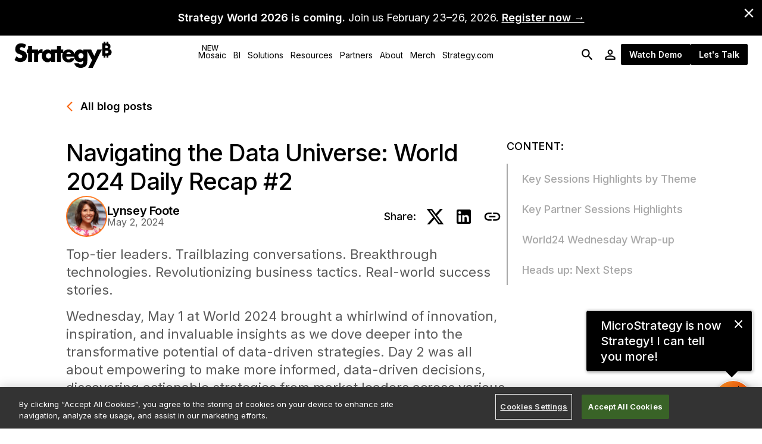

--- FILE ---
content_type: text/html; charset=utf-8
request_url: https://www.strategysoftware.com/blog/world-2024-daily-recap-2
body_size: 42990
content:
<!DOCTYPE html><html lang="en"><head><meta name="application-name" content="Strategy Software Website"/><meta charSet="utf-8"/><meta http-equiv="X-UA-Compatible" content="IE=edge"/><meta name="viewport" content="width=device-width,initial-scale=1"/><meta name="theme-color" content="#fff"/><title>Navigating the Data Universe: World 2024 Daily Recap #2</title><meta property="og:title" content="Navigating the Data Universe: World 2024 Daily Recap #2"/><meta property="og:description" content="Top-tier leaders. Trailblazing conversations. Breakthrough technologies. Revolutionizing business tactics. Real-world success stories. Day 2 was all about empowering to make more informed, data-driven decisions..."/><meta property="og:url" content="https://www.strategysoftware.com/blog/world-2024-daily-recap-2"/><meta property="og:type" content="website"/><meta property="og:site_name" content="Strategy"/><meta property="fb:page_id" content="18991493475"/><meta property="twitter:card" content="summary_large_image"/><meta property="twitter:site" content="@Strategy"/><meta property="twitter:creator" content="@Strategy"/><meta property="twitter:account_id" content="375220690120499200"/><meta property="twitter:description" content="Top-tier leaders. Trailblazing conversations. Breakthrough technologies. Revolutionizing business tactics. Real-world success stories. Day 2 was all about empowering to make more informed, data-driven decisions..."/><meta property="twitter:url" content="https://www.strategysoftware.com/blog/world-2024-daily-recap-2"/><meta property="twitter:title" content="Navigating the Data Universe: World 2024 Daily Recap #2"/><meta name="title" content="Navigating the Data Universe: World 2024 Daily Recap #2"/><meta name="description" content="Top-tier leaders. Trailblazing conversations. Breakthrough technologies. Revolutionizing business tactics. Real-world success stories. Day 2 was all about empowering to make more informed, data-driven decisions..."/><meta name="keywords" content=""/><meta name="enable_search_indexing" content="true"/><meta property="twitter:image" content="https://images.contentstack.io/v3/assets/bltb564490bc5201f31/blt9ea172932c84af43/663ca5aa1f5413fb2d20c91d/navigating-the-data-universe-world-2024-daily-recap-2-blog.png"/><meta property="og:image" content="https://images.contentstack.io/v3/assets/bltb564490bc5201f31/blt9ea172932c84af43/663ca5aa1f5413fb2d20c91d/navigating-the-data-universe-world-2024-daily-recap-2-blog.png"/><meta name="next-head-count" content="25"/><meta name="theme-color" content="#FA660F"/><link rel="shortcut icon" href="/favicon.ico"/><link rel="icon" type="image/png" sizes="32x32" href="/favicon-32x32.png"/><link rel="icon" type="image/png" sizes="16x16" href="/favicon-16x16.png"/><link rel="apple-touch-icon" href="/apple-touch-icon.png"/><meta name="emotion-insertion-point" content=""/><style data-emotion="mui-style-global 0"></style><style data-emotion="mui-style-global 38s8yo">html{-webkit-font-smoothing:antialiased;-moz-osx-font-smoothing:grayscale;box-sizing:border-box;-webkit-text-size-adjust:100%;}*,*::before,*::after{box-sizing:inherit;}strong,b{font-weight:600;}body{margin:0;color:#000000;font-family:'__Inter_f367f3','__Inter_Fallback_f367f3',Roboto,'Helvetica Neue','Arial Nova','Nimbus Sans',Arial,sans-serif;font-weight:400;font-size:1.125rem;line-height:1.5;letter-spacing:0em;background-color:#ffffff;}@media print{body{background-color:#fff;}}body::backdrop{background-color:#ffffff;}</style><style data-emotion="mui-style-global animation-wiooy9">@-webkit-keyframes animation-wiooy9{0%{-webkit-transform:translateX(-100%);-moz-transform:translateX(-100%);-ms-transform:translateX(-100%);transform:translateX(-100%);}50%{-webkit-transform:translateX(100%);-moz-transform:translateX(100%);-ms-transform:translateX(100%);transform:translateX(100%);}100%{-webkit-transform:translateX(100%);-moz-transform:translateX(100%);-ms-transform:translateX(100%);transform:translateX(100%);}}@keyframes animation-wiooy9{0%{-webkit-transform:translateX(-100%);-moz-transform:translateX(-100%);-ms-transform:translateX(-100%);transform:translateX(-100%);}50%{-webkit-transform:translateX(100%);-moz-transform:translateX(100%);-ms-transform:translateX(100%);transform:translateX(100%);}100%{-webkit-transform:translateX(100%);-moz-transform:translateX(100%);-ms-transform:translateX(100%);transform:translateX(100%);}}</style><style data-emotion="mui-style-global 1prfaxn">@-webkit-keyframes mui-auto-fill{from{display:block;}}@keyframes mui-auto-fill{from{display:block;}}@-webkit-keyframes mui-auto-fill-cancel{from{display:block;}}@keyframes mui-auto-fill-cancel{from{display:block;}}</style><style data-emotion="mui-style jqc0nq 1sf3xto 1e9q1do 11nhzn5 1rcgnym ibkb77 1a522ha 1sfmy8e 8tesyb xqy473 142djs3 vatavs ay15k5 hp68mp 1vbjapr qgnqeq 1xoaii4 1sonci3 116etps 1j6e6as 1bzqj69 1uxk1tc 1cwpi4k 1l6c7y9 1cw5098 13mh60o 33b25u pnw8r2 u8i3y5 1p40uk 1ff3op5 nz6huh otom0y 1c5fzyl 136tqvh 1osh8qw lvqj12 1kdyi1h hj1c2w 10larse 19n8dai 1c6uiku hu3xw8 1483obm 1jbvlsf 1eybjch 1gwvlgo 14vsv3w b2x433 sja6e7 1rpqpno irxlo5 4gmx0y zpsvqt hbbrf9 nz7rsx 1mibu3z 1zhwtn v4sjmp w9plzu pt151d 1i43dhb yd8sa2 zixr1t 1l9q8b7 13mgtqc 1carvoi bn03wi 6r2fzw 1sk0pma yqa37p 1821gv5 1c4965r tzsjye 1smv3a 1rbaw85 1k3x8v3 14h17ht igs3ac ihdtdm 63g010 1cfxc2j 167oxbl zhyok7 e807wb 1pwbk70 13xiveh psk1or 7oueg8 jpbqk9 15qwcr2 16elq70">.mui-style-jqc0nq{background-color:#fff;color:#000000;-webkit-transition:box-shadow 300ms cubic-bezier(0.4, 0, 0.2, 1) 0ms;transition:box-shadow 300ms cubic-bezier(0.4, 0, 0.2, 1) 0ms;box-shadow:none;display:-webkit-box;display:-webkit-flex;display:-ms-flexbox;display:flex;-webkit-flex-direction:column;-ms-flex-direction:column;flex-direction:column;width:100%;box-sizing:border-box;-webkit-flex-shrink:0;-ms-flex-negative:0;flex-shrink:0;position:-webkit-sticky;position:sticky;z-index:1100;top:0;left:auto;right:0;background-color:transparent;color:inherit;-webkit-transition:all 0.2s ease-out 0s;transition:all 0.2s ease-out 0s;}.mui-style-1sf3xto{padding-top:16px;padding-bottom:16px;}.mui-style-1e9q1do{width:100%;margin-left:auto;box-sizing:border-box;margin-right:auto;display:block;padding-left:16px;padding-right:16px;padding-left:24px;padding-right:24px;}@media (min-width:480px){.mui-style-1e9q1do{padding-left:24px;padding-right:24px;}}@media (min-width:1536px){.mui-style-1e9q1do{max-width:1536px;}}@media (min-width:480px){.mui-style-1e9q1do{padding-left:48px;padding-right:48px;}}.mui-style-11nhzn5{margin:0;}.mui-style-1rcgnym{margin:0;font:inherit;color:#FA660F;-webkit-text-decoration:underline;text-decoration:underline;text-decoration-color:rgba(250, 102, 15, 0.4);}.mui-style-1rcgnym:hover{text-decoration-color:inherit;}.mui-style-ibkb77{display:-webkit-inline-box;display:-webkit-inline-flex;display:-ms-inline-flexbox;display:inline-flex;-webkit-align-items:center;-webkit-box-align:center;-ms-flex-align:center;align-items:center;-webkit-box-pack:center;-ms-flex-pack:center;-webkit-justify-content:center;justify-content:center;position:relative;box-sizing:border-box;-webkit-tap-highlight-color:transparent;background-color:transparent;outline:0;border:0;margin:0;border-radius:0;padding:0;cursor:pointer;-webkit-user-select:none;-moz-user-select:none;-ms-user-select:none;user-select:none;vertical-align:middle;-moz-appearance:none;-webkit-appearance:none;-webkit-text-decoration:none;text-decoration:none;color:inherit;text-align:center;-webkit-flex:0 0 auto;-ms-flex:0 0 auto;flex:0 0 auto;font-size:1.9285714285714288rem;padding:8px;border-radius:50%;overflow:visible;color:rgba(0, 0, 0, 0.54);-webkit-transition:background-color 150ms cubic-bezier(0.4, 0, 0.2, 1) 0ms;transition:background-color 150ms cubic-bezier(0.4, 0, 0.2, 1) 0ms;padding:5px;font-size:1.4464285714285716rem;position:absolute;right:4px;top:4px;color:#ffffff;}.mui-style-ibkb77::-moz-focus-inner{border-style:none;}.mui-style-ibkb77.Mui-disabled{pointer-events:none;cursor:default;}@media print{.mui-style-ibkb77{-webkit-print-color-adjust:exact;color-adjust:exact;}}.mui-style-ibkb77:hover{background-color:rgba(0, 0, 0, 0.04);}@media (hover: none){.mui-style-ibkb77:hover{background-color:transparent;}}.mui-style-ibkb77.Mui-disabled{background-color:transparent;color:rgba(0, 0, 0, 0.26);}.mui-style-1a522ha{-webkit-user-select:none;-moz-user-select:none;-ms-user-select:none;user-select:none;width:1em;height:1em;display:inline-block;fill:currentColor;-webkit-flex-shrink:0;-ms-flex-negative:0;flex-shrink:0;-webkit-transition:fill 200ms cubic-bezier(0.4, 0, 0.2, 1) 0ms;transition:fill 200ms cubic-bezier(0.4, 0, 0.2, 1) 0ms;font-size:1.6071428571428572rem;}.mui-style-1sfmy8e{position:relative;display:-webkit-box;display:-webkit-flex;display:-ms-flexbox;display:flex;-webkit-align-items:center;-webkit-box-align:center;-ms-flex-align:center;align-items:center;padding-left:16px;padding-right:16px;min-height:56px;}@media (min-width:480px){.mui-style-1sfmy8e{padding-left:24px;padding-right:24px;}}@media (min-width:0px){@media (orientation: landscape){.mui-style-1sfmy8e{min-height:48px;}}}@media (min-width:600px){.mui-style-1sfmy8e{min-height:64px;}}@media (min-width:480px){.mui-style-1sfmy8e{min-height:64px;}}.mui-style-8tesyb{--Grid-columns:12;--Grid-columnSpacing:0px;--Grid-rowSpacing:0px;-webkit-flex-direction:row;-ms-flex-direction:row;flex-direction:row;min-width:0;box-sizing:border-box;display:-webkit-box;display:-webkit-flex;display:-ms-flexbox;display:flex;-webkit-box-flex-wrap:wrap;-webkit-flex-wrap:wrap;-ms-flex-wrap:wrap;flex-wrap:wrap;margin:calc(var(--Grid-rowSpacing) / -2) calc(var(--Grid-columnSpacing) / -2);gap:12px;-webkit-align-items:center;-webkit-box-align:center;-ms-flex-align:center;align-items:center;-webkit-box-flex-wrap:nowrap;-webkit-flex-wrap:nowrap;-ms-flex-wrap:nowrap;flex-wrap:nowrap;width:100%;}.mui-style-xqy473{-webkit-flex-basis:auto;-ms-flex-preferred-size:auto;flex-basis:auto;-webkit-box-flex:0;-webkit-flex-grow:0;-ms-flex-positive:0;flex-grow:0;-webkit-flex-shrink:0;-ms-flex-negative:0;flex-shrink:0;max-width:none;width:auto;min-width:0;box-sizing:border-box;padding:calc(var(--Grid-rowSpacing) / 2) calc(var(--Grid-columnSpacing) / 2);gap:60px 100px;}.mui-style-142djs3{-webkit-flex-basis:0;-ms-flex-preferred-size:0;flex-basis:0;-webkit-box-flex:1;-webkit-flex-grow:1;-ms-flex-positive:1;flex-grow:1;max-width:100%;min-width:0;box-sizing:border-box;padding:calc(var(--Grid-rowSpacing) / 2) calc(var(--Grid-columnSpacing) / 2);gap:60px 100px;overflow:hidden;overflow-x:auto;padding-left:8px;}.mui-style-vatavs{display:-webkit-box;display:-webkit-flex;display:-ms-flexbox;display:flex;-webkit-flex-direction:row;-ms-flex-direction:row;flex-direction:row;-webkit-align-items:center;-webkit-box-align:center;-ms-flex-align:center;align-items:center;-webkit-box-pack:center;-ms-flex-pack:center;-webkit-justify-content:center;justify-content:center;}@media (min-width:990px){.mui-style-vatavs{gap:0px;}}@media (min-width:1280px){.mui-style-vatavs{gap:8px;}}.mui-style-ay15k5{margin:0;font-family:'__Inter_f367f3','__Inter_Fallback_f367f3',Roboto,'Helvetica Neue','Arial Nova','Nimbus Sans',Arial,sans-serif;font-weight:400;font-size:1.125rem;line-height:1.5;letter-spacing:0em;}.mui-style-hp68mp{display:-webkit-box;display:-webkit-flex;display:-ms-flexbox;display:flex;-webkit-flex-direction:row;-ms-flex-direction:row;flex-direction:row;gap:8px;-webkit-align-items:center;-webkit-box-align:center;-ms-flex-align:center;align-items:center;}.mui-style-1vbjapr{display:-webkit-inline-box;display:-webkit-inline-flex;display:-ms-inline-flexbox;display:inline-flex;-webkit-align-items:center;-webkit-box-align:center;-ms-flex-align:center;align-items:center;-webkit-box-pack:center;-ms-flex-pack:center;-webkit-justify-content:center;justify-content:center;position:relative;box-sizing:border-box;-webkit-tap-highlight-color:transparent;background-color:transparent;outline:0;border:0;margin:0;border-radius:0;padding:0;cursor:pointer;-webkit-user-select:none;-moz-user-select:none;-ms-user-select:none;user-select:none;vertical-align:middle;-moz-appearance:none;-webkit-appearance:none;-webkit-text-decoration:none;text-decoration:none;color:inherit;text-align:center;-webkit-flex:0 0 auto;-ms-flex:0 0 auto;flex:0 0 auto;font-size:1.9285714285714288rem;padding:8px;border-radius:50%;overflow:visible;color:rgba(0, 0, 0, 0.54);-webkit-transition:background-color 150ms cubic-bezier(0.4, 0, 0.2, 1) 0ms;transition:background-color 150ms cubic-bezier(0.4, 0, 0.2, 1) 0ms;color:inherit;}.mui-style-1vbjapr::-moz-focus-inner{border-style:none;}.mui-style-1vbjapr.Mui-disabled{pointer-events:none;cursor:default;}@media print{.mui-style-1vbjapr{-webkit-print-color-adjust:exact;color-adjust:exact;}}.mui-style-1vbjapr:hover{background-color:rgba(0, 0, 0, 0.04);}@media (hover: none){.mui-style-1vbjapr:hover{background-color:transparent;}}.mui-style-1vbjapr.Mui-disabled{background-color:transparent;color:rgba(0, 0, 0, 0.26);}.mui-style-qgnqeq{display:-webkit-inline-box;display:-webkit-inline-flex;display:-ms-inline-flexbox;display:inline-flex;-webkit-align-items:center;-webkit-box-align:center;-ms-flex-align:center;align-items:center;-webkit-box-pack:center;-ms-flex-pack:center;-webkit-justify-content:center;justify-content:center;position:relative;box-sizing:border-box;-webkit-tap-highlight-color:transparent;background-color:transparent;outline:0;border:0;margin:0;border-radius:0;padding:0;cursor:pointer;-webkit-user-select:none;-moz-user-select:none;-ms-user-select:none;user-select:none;vertical-align:middle;-moz-appearance:none;-webkit-appearance:none;-webkit-text-decoration:none;text-decoration:none;color:inherit;text-align:center;-webkit-flex:0 0 auto;-ms-flex:0 0 auto;flex:0 0 auto;font-size:1.9285714285714288rem;padding:8px;border-radius:50%;overflow:visible;color:rgba(0, 0, 0, 0.54);-webkit-transition:background-color 150ms cubic-bezier(0.4, 0, 0.2, 1) 0ms;transition:background-color 150ms cubic-bezier(0.4, 0, 0.2, 1) 0ms;color:inherit;padding:5px;font-size:1.4464285714285716rem;}.mui-style-qgnqeq::-moz-focus-inner{border-style:none;}.mui-style-qgnqeq.Mui-disabled{pointer-events:none;cursor:default;}@media print{.mui-style-qgnqeq{-webkit-print-color-adjust:exact;color-adjust:exact;}}.mui-style-qgnqeq:hover{background-color:rgba(0, 0, 0, 0.04);}@media (hover: none){.mui-style-qgnqeq:hover{background-color:transparent;}}.mui-style-qgnqeq.Mui-disabled{background-color:transparent;color:rgba(0, 0, 0, 0.26);}.mui-style-1xoaii4{display:block;background-color:rgba(0, 0, 0, 0.11);height:1.2em;border-radius:50%;position:relative;overflow:hidden;-webkit-mask-image:-webkit-radial-gradient(white, black);}.mui-style-1xoaii4::after{-webkit-animation:animation-wiooy9 2s linear 0.5s infinite;animation:animation-wiooy9 2s linear 0.5s infinite;background:linear-gradient(
          90deg,
          transparent,
          rgba(0, 0, 0, 0.04),
          transparent
        );content:'';position:absolute;-webkit-transform:translateX(-100%);-moz-transform:translateX(-100%);-ms-transform:translateX(-100%);transform:translateX(-100%);bottom:0;left:0;right:0;top:0;}.mui-style-1sonci3{display:-webkit-inline-box;display:-webkit-inline-flex;display:-ms-inline-flexbox;display:inline-flex;-webkit-align-items:center;-webkit-box-align:center;-ms-flex-align:center;align-items:center;-webkit-box-pack:center;-ms-flex-pack:center;-webkit-justify-content:center;justify-content:center;position:relative;box-sizing:border-box;-webkit-tap-highlight-color:transparent;background-color:transparent;outline:0;border:0;margin:0;border-radius:0;padding:0;cursor:pointer;-webkit-user-select:none;-moz-user-select:none;-ms-user-select:none;user-select:none;vertical-align:middle;-moz-appearance:none;-webkit-appearance:none;-webkit-text-decoration:none;text-decoration:none;color:inherit;font-family:'__Inter_f367f3','__Inter_Fallback_f367f3',Roboto,'Helvetica Neue','Arial Nova','Nimbus Sans',Arial,sans-serif;font-weight:600;font-size:1.125rem;line-height:1.2;letter-spacing:0em;text-transform:none;min-width:64px;padding:6px 16px;border-radius:2px;-webkit-transition:background-color 250ms cubic-bezier(0.4, 0, 0.2, 1) 0ms,box-shadow 250ms cubic-bezier(0.4, 0, 0.2, 1) 0ms,border-color 250ms cubic-bezier(0.4, 0, 0.2, 1) 0ms,color 250ms cubic-bezier(0.4, 0, 0.2, 1) 0ms;transition:background-color 250ms cubic-bezier(0.4, 0, 0.2, 1) 0ms,box-shadow 250ms cubic-bezier(0.4, 0, 0.2, 1) 0ms,border-color 250ms cubic-bezier(0.4, 0, 0.2, 1) 0ms,color 250ms cubic-bezier(0.4, 0, 0.2, 1) 0ms;color:#ffffff;background-color:#000000;box-shadow:0px 3px 1px -2px rgba(0,0,0,0.2),0px 2px 2px 0px rgba(0,0,0,0.14),0px 1px 5px 0px rgba(0,0,0,0.12);box-shadow:none;border-radius:2px;padding:1em 2em;border-style:solid;border-width:2px;border-color:#000000;}.mui-style-1sonci3::-moz-focus-inner{border-style:none;}.mui-style-1sonci3.Mui-disabled{pointer-events:none;cursor:default;}@media print{.mui-style-1sonci3{-webkit-print-color-adjust:exact;color-adjust:exact;}}.mui-style-1sonci3:hover{-webkit-text-decoration:none;text-decoration:none;background-color:#000000;box-shadow:0px 2px 4px -1px rgba(0,0,0,0.2),0px 4px 5px 0px rgba(0,0,0,0.14),0px 1px 10px 0px rgba(0,0,0,0.12);}@media (hover: none){.mui-style-1sonci3:hover{background-color:#000000;}}.mui-style-1sonci3:active{box-shadow:0px 5px 5px -3px rgba(0,0,0,0.2),0px 8px 10px 1px rgba(0,0,0,0.14),0px 3px 14px 2px rgba(0,0,0,0.12);}.mui-style-1sonci3.Mui-focusVisible{box-shadow:0px 3px 5px -1px rgba(0,0,0,0.2),0px 6px 10px 0px rgba(0,0,0,0.14),0px 1px 18px 0px rgba(0,0,0,0.12);}.mui-style-1sonci3.Mui-disabled{color:rgba(0, 0, 0, 0.26);box-shadow:none;background-color:rgba(0, 0, 0, 0.12);}.mui-style-1sonci3:hover{box-shadow:none;}.mui-style-1sonci3.Mui-focusVisible{box-shadow:none;}.mui-style-1sonci3:active{box-shadow:none;}.mui-style-1sonci3.Mui-disabled{box-shadow:none;}.mui-style-1sonci3.Mui-disabled{font-style:italic;background-color:#A8A8A8;color:rgba(255, 255, 255, 0.75);border:none;}.mui-style-1sonci3:hover{background-color:transparent;color:#000000;}.mui-style-116etps{padding-top:calc(64px + 36px);}.mui-style-1j6e6as{--Grid-columns:12;--Grid-columnSpacing:0px;--Grid-rowSpacing:0px;-webkit-flex-direction:row;-ms-flex-direction:row;flex-direction:row;min-width:0;box-sizing:border-box;display:-webkit-box;display:-webkit-flex;display:-ms-flexbox;display:flex;-webkit-box-flex-wrap:wrap;-webkit-flex-wrap:wrap;-ms-flex-wrap:wrap;flex-wrap:wrap;margin:calc(var(--Grid-rowSpacing) / -2) calc(var(--Grid-columnSpacing) / -2);-webkit-box-pack:center;-ms-flex-pack:center;-webkit-justify-content:center;justify-content:center;-webkit-align-items:normal;-webkit-box-align:normal;-ms-flex-align:normal;align-items:normal;-webkit-box-flex-wrap:nowrap;-webkit-flex-wrap:nowrap;-ms-flex-wrap:nowrap;flex-wrap:nowrap;gap:60px 100px;}.mui-style-1bzqj69{-webkit-box-flex:0;-webkit-flex-grow:0;-ms-flex-positive:0;flex-grow:0;-webkit-flex-basis:auto;-ms-flex-preferred-size:auto;flex-basis:auto;width:calc(100% * 12 / var(--Grid-columns));min-width:0;box-sizing:border-box;padding:calc(var(--Grid-rowSpacing) / 2) calc(var(--Grid-columnSpacing) / 2);gap:60px 100px;}@media (min-width:990px){.mui-style-1bzqj69{-webkit-box-flex:0;-webkit-flex-grow:0;-ms-flex-positive:0;flex-grow:0;-webkit-flex-basis:auto;-ms-flex-preferred-size:auto;flex-basis:auto;width:calc(100% * 8 / var(--Grid-columns));}}@media (min-width:1280px){.mui-style-1bzqj69{-webkit-box-flex:0;-webkit-flex-grow:0;-ms-flex-positive:0;flex-grow:0;-webkit-flex-basis:auto;-ms-flex-preferred-size:auto;flex-basis:auto;width:calc(100% * 7.5 / var(--Grid-columns));}}.mui-style-1uxk1tc{--Grid-columnsLevel2:var(--Grid-columnsLevel1);--Grid-columnSpacingLevel2:var(--Grid-columnSpacingLevel1);--Grid-rowSpacingLevel2:var(--Grid-rowSpacingLevel1);-webkit-flex-direction:row;-ms-flex-direction:row;flex-direction:row;min-width:0;box-sizing:border-box;display:-webkit-box;display:-webkit-flex;display:-ms-flexbox;display:flex;-webkit-box-flex-wrap:wrap;-webkit-flex-wrap:wrap;-ms-flex-wrap:wrap;flex-wrap:wrap;margin:calc(var(--Grid-rowSpacingLevel2) / -2) calc(var(--Grid-columnSpacingLevel2) / -2);padding:calc(var(--Grid-rowSpacingLevel1) / 2) calc(var(--Grid-columnSpacingLevel1) / 2);-webkit-box-pack:justify;-webkit-justify-content:space-between;justify-content:space-between;-webkit-align-items:flex-start;-webkit-box-align:flex-start;-ms-flex-align:flex-start;align-items:flex-start;gap:60px 100px;}.mui-style-1cwpi4k{display:-webkit-inline-box;display:-webkit-inline-flex;display:-ms-inline-flexbox;display:inline-flex;-webkit-align-items:center;-webkit-box-align:center;-ms-flex-align:center;align-items:center;-webkit-box-pack:center;-ms-flex-pack:center;-webkit-justify-content:center;justify-content:center;position:relative;box-sizing:border-box;-webkit-tap-highlight-color:transparent;background-color:transparent;outline:0;border:0;margin:0;border-radius:0;padding:0;cursor:pointer;-webkit-user-select:none;-moz-user-select:none;-ms-user-select:none;user-select:none;vertical-align:middle;-moz-appearance:none;-webkit-appearance:none;-webkit-text-decoration:none;text-decoration:none;color:inherit;font-family:'__Inter_f367f3','__Inter_Fallback_f367f3',Roboto,'Helvetica Neue','Arial Nova','Nimbus Sans',Arial,sans-serif;font-weight:600;font-size:1.125rem;line-height:1.2;letter-spacing:0em;text-transform:none;min-width:64px;padding:6px 8px;border-radius:2px;-webkit-transition:background-color 250ms cubic-bezier(0.4, 0, 0.2, 1) 0ms,box-shadow 250ms cubic-bezier(0.4, 0, 0.2, 1) 0ms,border-color 250ms cubic-bezier(0.4, 0, 0.2, 1) 0ms,color 250ms cubic-bezier(0.4, 0, 0.2, 1) 0ms;transition:background-color 250ms cubic-bezier(0.4, 0, 0.2, 1) 0ms,box-shadow 250ms cubic-bezier(0.4, 0, 0.2, 1) 0ms,border-color 250ms cubic-bezier(0.4, 0, 0.2, 1) 0ms,color 250ms cubic-bezier(0.4, 0, 0.2, 1) 0ms;color:#FA660F;box-shadow:none;border-radius:2px;padding:1em 2em;padding:.45em 0;color:#000000;}.mui-style-1cwpi4k::-moz-focus-inner{border-style:none;}.mui-style-1cwpi4k.Mui-disabled{pointer-events:none;cursor:default;}@media print{.mui-style-1cwpi4k{-webkit-print-color-adjust:exact;color-adjust:exact;}}.mui-style-1cwpi4k:hover{-webkit-text-decoration:none;text-decoration:none;background-color:rgba(250, 102, 15, 0.04);}@media (hover: none){.mui-style-1cwpi4k:hover{background-color:transparent;}}.mui-style-1cwpi4k.Mui-disabled{color:rgba(0, 0, 0, 0.26);}.mui-style-1cwpi4k:hover{box-shadow:none;}.mui-style-1cwpi4k.Mui-focusVisible{box-shadow:none;}.mui-style-1cwpi4k:active{box-shadow:none;}.mui-style-1cwpi4k.Mui-disabled{box-shadow:none;}.mui-style-1cwpi4k .MuiButton-endIcon{-webkit-transition:all 0.1s ease-out 0s;transition:all 0.1s ease-out 0s;color:#FA660F;}.mui-style-1cwpi4k .MuiButton-startIcon{-webkit-transition:all 0.1s ease-out 0s;transition:all 0.1s ease-out 0s;color:#FA660F;}.mui-style-1cwpi4k:hover{background-color:transparent;color:#FA660F;}.mui-style-1cwpi4k:hover .MuiButton-endIcon{-webkit-transform:translateX(4px);-moz-transform:translateX(4px);-ms-transform:translateX(4px);transform:translateX(4px);}.mui-style-1cwpi4k.Mui-disabled{font-style:italic;}.mui-style-1cwpi4k:hover{color:#FA660F;}.whiteText .mui-style-1cwpi4k{color:#ffffff;}.whiteText .mui-style-1cwpi4k:hover{color:#ffffff;}.mui-style-1l6c7y9{display:inherit;margin-right:8px;margin-left:-4px;}.mui-style-1l6c7y9>*:nth-of-type(1){font-size:20px;}.mui-style-1cw5098{-webkit-user-select:none;-moz-user-select:none;-ms-user-select:none;user-select:none;width:1em;height:1em;display:inline-block;fill:currentColor;-webkit-flex-shrink:0;-ms-flex-negative:0;flex-shrink:0;-webkit-transition:fill 200ms cubic-bezier(0.4, 0, 0.2, 1) 0ms;transition:fill 200ms cubic-bezier(0.4, 0, 0.2, 1) 0ms;font-size:1.9285714285714288rem;}.mui-style-13mh60o{display:-webkit-box;display:-webkit-flex;display:-ms-flexbox;display:flex;-webkit-flex-direction:column;-ms-flex-direction:column;flex-direction:column;padding-top:36px;gap:24px;}.mui-style-33b25u{margin:0;font-family:'__Inter_f367f3','__Inter_Fallback_f367f3',Roboto,'Helvetica Neue','Arial Nova','Nimbus Sans',Arial,sans-serif;font-weight:500;font-size:2.5rem;line-height:1.2;letter-spacing:-0.025em;text-wrap:balance;}@media (max-width:768px){.mui-style-33b25u{font-size:2.25rem;}}.mui-style-pnw8r2{--Grid-columns:12;--Grid-columnSpacing:0px;--Grid-rowSpacing:0px;-webkit-flex-direction:row;-ms-flex-direction:row;flex-direction:row;min-width:0;box-sizing:border-box;display:-webkit-box;display:-webkit-flex;display:-ms-flexbox;display:flex;-webkit-box-flex-wrap:wrap;-webkit-flex-wrap:wrap;-ms-flex-wrap:wrap;flex-wrap:wrap;margin:calc(var(--Grid-rowSpacing) / -2) calc(var(--Grid-columnSpacing) / -2);-webkit-box-pack:justify;-webkit-justify-content:space-between;justify-content:space-between;-webkit-align-items:center;-webkit-box-align:center;-ms-flex-align:center;align-items:center;gap:60px 100px;}.mui-style-u8i3y5{--Grid-columnsLevel1:var(--Grid-columns);--Grid-columnSpacingLevel1:var(--Grid-columnSpacing);--Grid-rowSpacingLevel1:var(--Grid-rowSpacing);-webkit-box-flex:0;-webkit-flex-grow:0;-ms-flex-positive:0;flex-grow:0;-webkit-flex-basis:auto;-ms-flex-preferred-size:auto;flex-basis:auto;width:calc(100% * 12 / var(--Grid-columns) + var(--Grid-columnSpacingLevel1));-webkit-flex-direction:row;-ms-flex-direction:row;flex-direction:row;min-width:0;box-sizing:border-box;display:-webkit-box;display:-webkit-flex;display:-ms-flexbox;display:flex;-webkit-box-flex-wrap:wrap;-webkit-flex-wrap:wrap;-ms-flex-wrap:wrap;flex-wrap:wrap;margin:calc(var(--Grid-rowSpacingLevel1) / -2) calc(var(--Grid-columnSpacingLevel1) / -2);padding:calc(var(--Grid-rowSpacing) / 2) calc(var(--Grid-columnSpacing) / 2);-webkit-box-pack:start;-ms-flex-pack:start;-webkit-justify-content:flex-start;justify-content:flex-start;-webkit-align-items:center;-webkit-box-align:center;-ms-flex-align:center;align-items:center;gap:16px;}@media (min-width:768px){.mui-style-u8i3y5{-webkit-flex-basis:auto;-ms-flex-preferred-size:auto;flex-basis:auto;-webkit-box-flex:0;-webkit-flex-grow:0;-ms-flex-positive:0;flex-grow:0;-webkit-flex-shrink:0;-ms-flex-negative:0;flex-shrink:0;max-width:none;width:auto;}}.mui-style-1p40uk{-webkit-flex-basis:auto;-ms-flex-preferred-size:auto;flex-basis:auto;-webkit-box-flex:0;-webkit-flex-grow:0;-ms-flex-positive:0;flex-grow:0;-webkit-flex-shrink:0;-ms-flex-negative:0;flex-shrink:0;max-width:none;width:auto;min-width:0;box-sizing:border-box;padding:calc(var(--Grid-rowSpacingLevel1) / 2) calc(var(--Grid-columnSpacingLevel1) / 2);gap:60px 100px;}.mui-style-1ff3op5{display:-webkit-box;display:-webkit-flex;display:-ms-flexbox;display:flex;-webkit-flex-direction:column;-ms-flex-direction:column;flex-direction:column;row-gap:8px;}.mui-style-nz6huh{margin:0;font-family:'__Inter_f367f3','__Inter_Fallback_f367f3',Roboto,'Helvetica Neue','Arial Nova','Nimbus Sans',Arial,sans-serif;font-weight:500;font-size:1.25rem;line-height:1.6;letter-spacing:-0.02em;margin-bottom:0px;line-height:1;font-weight:600;}.mui-style-otom0y{margin:0;font-size:1rem;line-height:1.2;color:#626262;}.mui-style-1c5fzyl{-webkit-box-flex:0;-webkit-flex-grow:0;-ms-flex-positive:0;flex-grow:0;-webkit-flex-basis:auto;-ms-flex-preferred-size:auto;flex-basis:auto;width:calc(100% * 12 / var(--Grid-columns));min-width:0;box-sizing:border-box;padding:calc(var(--Grid-rowSpacing) / 2) calc(var(--Grid-columnSpacing) / 2);gap:60px 100px;}@media (min-width:768px){.mui-style-1c5fzyl{-webkit-flex-basis:auto;-ms-flex-preferred-size:auto;flex-basis:auto;-webkit-box-flex:0;-webkit-flex-grow:0;-ms-flex-positive:0;flex-grow:0;-webkit-flex-shrink:0;-ms-flex-negative:0;flex-shrink:0;max-width:none;width:auto;}}.mui-style-136tqvh{display:-webkit-box;display:-webkit-flex;display:-ms-flexbox;display:flex;-webkit-flex-direction:row;-ms-flex-direction:row;flex-direction:row;-webkit-align-items:center;-webkit-box-align:center;-ms-flex-align:center;align-items:center;-webkit-box-flex-wrap:wrap;-webkit-flex-wrap:wrap;-ms-flex-wrap:wrap;flex-wrap:wrap;gap:0px;}.mui-style-1osh8qw{margin:0;font-family:'__Inter_f367f3','__Inter_Fallback_f367f3',Roboto,'Helvetica Neue','Arial Nova','Nimbus Sans',Arial,sans-serif;font-weight:400;font-size:1.125rem;line-height:1.5;letter-spacing:0em;font-weight:500;margin-right:8px;}.mui-style-lvqj12{display:-webkit-inline-box;display:-webkit-inline-flex;display:-ms-inline-flexbox;display:inline-flex;-webkit-align-items:center;-webkit-box-align:center;-ms-flex-align:center;align-items:center;-webkit-box-pack:center;-ms-flex-pack:center;-webkit-justify-content:center;justify-content:center;position:relative;box-sizing:border-box;-webkit-tap-highlight-color:transparent;background-color:transparent;outline:0;border:0;margin:0;border-radius:0;padding:0;cursor:pointer;-webkit-user-select:none;-moz-user-select:none;-ms-user-select:none;user-select:none;vertical-align:middle;-moz-appearance:none;-webkit-appearance:none;-webkit-text-decoration:none;text-decoration:none;color:inherit;text-align:center;-webkit-flex:0 0 auto;-ms-flex:0 0 auto;flex:0 0 auto;font-size:1.9285714285714288rem;padding:8px;border-radius:50%;overflow:visible;color:rgba(0, 0, 0, 0.54);-webkit-transition:background-color 150ms cubic-bezier(0.4, 0, 0.2, 1) 0ms;transition:background-color 150ms cubic-bezier(0.4, 0, 0.2, 1) 0ms;}.mui-style-lvqj12::-moz-focus-inner{border-style:none;}.mui-style-lvqj12.Mui-disabled{pointer-events:none;cursor:default;}@media print{.mui-style-lvqj12{-webkit-print-color-adjust:exact;color-adjust:exact;}}.mui-style-lvqj12:hover{background-color:rgba(0, 0, 0, 0.04);}@media (hover: none){.mui-style-lvqj12:hover{background-color:transparent;}}@media (hover: none){.mui-style-lvqj12:hover{background-color:transparent;}}.mui-style-lvqj12.Mui-disabled{background-color:transparent;color:rgba(0, 0, 0, 0.26);}.mui-style-1kdyi1h{display:-webkit-inline-box;display:-webkit-inline-flex;display:-ms-inline-flexbox;display:inline-flex;-webkit-align-items:center;-webkit-box-align:center;-ms-flex-align:center;align-items:center;-webkit-box-pack:center;-ms-flex-pack:center;-webkit-justify-content:center;justify-content:center;position:relative;box-sizing:border-box;-webkit-tap-highlight-color:transparent;background-color:transparent;outline:0;border:0;margin:0;border-radius:0;padding:0;cursor:pointer;-webkit-user-select:none;-moz-user-select:none;-ms-user-select:none;user-select:none;vertical-align:middle;-moz-appearance:none;-webkit-appearance:none;-webkit-text-decoration:none;text-decoration:none;color:inherit;text-align:center;-webkit-flex:0 0 auto;-ms-flex:0 0 auto;flex:0 0 auto;font-size:1.9285714285714288rem;padding:8px;border-radius:50%;overflow:visible;color:rgba(0, 0, 0, 0.54);-webkit-transition:background-color 150ms cubic-bezier(0.4, 0, 0.2, 1) 0ms;transition:background-color 150ms cubic-bezier(0.4, 0, 0.2, 1) 0ms;}.mui-style-1kdyi1h::-moz-focus-inner{border-style:none;}.mui-style-1kdyi1h.Mui-disabled{pointer-events:none;cursor:default;}@media print{.mui-style-1kdyi1h{-webkit-print-color-adjust:exact;color-adjust:exact;}}.mui-style-1kdyi1h:hover{background-color:rgba(0, 0, 0, 0.04);}@media (hover: none){.mui-style-1kdyi1h:hover{background-color:transparent;}}.mui-style-1kdyi1h.Mui-disabled{background-color:transparent;color:rgba(0, 0, 0, 0.26);}.mui-style-hj1c2w{display:-webkit-box;display:-webkit-flex;display:-ms-flexbox;display:flex;-webkit-flex-direction:column;-ms-flex-direction:column;flex-direction:column;row-gap:24px;}.mui-style-10larse{margin:0;font-family:'__Inter_f367f3','__Inter_Fallback_f367f3',Roboto,'Helvetica Neue','Arial Nova','Nimbus Sans',Arial,sans-serif;font-weight:500;font-size:1.875rem;line-height:1.1;letter-spacing:-0.02em;text-wrap:balance;}@media (max-width:768px){.mui-style-10larse{font-size:1.75rem;}}.mui-style-19n8dai{padding-top:24px;}.mui-style-1c6uiku{-webkit-box-flex:0;-webkit-flex-grow:0;-ms-flex-positive:0;flex-grow:0;-webkit-flex-basis:auto;-ms-flex-preferred-size:auto;flex-basis:auto;width:calc(100% * 12 / var(--Grid-columns));min-width:0;box-sizing:border-box;padding:calc(var(--Grid-rowSpacing) / 2) calc(var(--Grid-columnSpacing) / 2);gap:60px 100px;}.mui-style-hu3xw8{margin:0;-webkit-flex-shrink:0;-ms-flex-negative:0;flex-shrink:0;border-width:0;border-style:solid;border-color:#A8A8A8;border-bottom-width:thin;}.mui-style-1483obm{--Grid-columnsLevel2:var(--Grid-columnsLevel1);--Grid-columnSpacingLevel2:var(--Grid-columnSpacingLevel1);--Grid-rowSpacingLevel2:var(--Grid-rowSpacingLevel1);-webkit-flex-direction:row;-ms-flex-direction:row;flex-direction:row;min-width:0;box-sizing:border-box;display:-webkit-box;display:-webkit-flex;display:-ms-flexbox;display:flex;-webkit-box-flex-wrap:wrap;-webkit-flex-wrap:wrap;-ms-flex-wrap:wrap;flex-wrap:wrap;margin:calc(var(--Grid-rowSpacingLevel2) / -2) calc(var(--Grid-columnSpacingLevel2) / -2);padding:calc(var(--Grid-rowSpacingLevel1) / 2) calc(var(--Grid-columnSpacingLevel1) / 2);padding-top:24px;-webkit-box-pack:justify;-webkit-justify-content:space-between;justify-content:space-between;-webkit-align-items:flex-start;-webkit-box-align:flex-start;-ms-flex-align:flex-start;align-items:flex-start;gap:48px;}.mui-style-1jbvlsf{-webkit-box-flex:0;-webkit-flex-grow:0;-ms-flex-positive:0;flex-grow:0;-webkit-flex-basis:auto;-ms-flex-preferred-size:auto;flex-basis:auto;width:calc(100% * 12 / var(--Grid-columnsLevel2));min-width:0;box-sizing:border-box;padding:calc(var(--Grid-rowSpacingLevel2) / 2) calc(var(--Grid-columnSpacingLevel2) / 2);gap:60px 100px;}@media (min-width:768px){.mui-style-1jbvlsf{-webkit-flex-basis:0;-ms-flex-preferred-size:0;flex-basis:0;-webkit-box-flex:1;-webkit-flex-grow:1;-ms-flex-positive:1;flex-grow:1;max-width:100%;}}.mui-style-1eybjch{display:-webkit-box;display:-webkit-flex;display:-ms-flexbox;display:flex;-webkit-flex-direction:row;-ms-flex-direction:row;flex-direction:row;gap:16px;-webkit-box-flex-wrap:wrap;-webkit-flex-wrap:wrap;-ms-flex-wrap:wrap;flex-wrap:wrap;}.mui-style-1gwvlgo{max-width:100%;font-family:'__Inter_f367f3','__Inter_Fallback_f367f3',Roboto,'Helvetica Neue','Arial Nova','Nimbus Sans',Arial,sans-serif;font-size:1.0446428571428572rem;display:-webkit-inline-box;display:-webkit-inline-flex;display:-ms-inline-flexbox;display:inline-flex;-webkit-align-items:center;-webkit-box-align:center;-ms-flex-align:center;align-items:center;-webkit-box-pack:center;-ms-flex-pack:center;-webkit-justify-content:center;justify-content:center;height:32px;color:#000000;background-color:rgba(0, 0, 0, 0.08);border-radius:16px;white-space:nowrap;-webkit-transition:background-color 300ms cubic-bezier(0.4, 0, 0.2, 1) 0ms,box-shadow 300ms cubic-bezier(0.4, 0, 0.2, 1) 0ms;transition:background-color 300ms cubic-bezier(0.4, 0, 0.2, 1) 0ms,box-shadow 300ms cubic-bezier(0.4, 0, 0.2, 1) 0ms;cursor:unset;outline:0;-webkit-text-decoration:none;text-decoration:none;border:0;padding:0;vertical-align:middle;box-sizing:border-box;font-size:0.875rem;line-height:1.2;padding:4px 0;}.mui-style-1gwvlgo.Mui-disabled{opacity:0.38;pointer-events:none;}.mui-style-1gwvlgo .MuiChip-avatar{margin-left:5px;margin-right:-6px;width:24px;height:24px;color:#616161;font-size:0.9642857142857144rem;}.mui-style-1gwvlgo .MuiChip-avatarColorPrimary{color:#fff;background-color:#D6520C;}.mui-style-1gwvlgo .MuiChip-avatarColorSecondary{color:#fff;background-color:#000000;}.mui-style-1gwvlgo .MuiChip-avatarSmall{margin-left:4px;margin-right:-4px;width:18px;height:18px;font-size:0.8035714285714286rem;}.mui-style-1gwvlgo .MuiChip-icon{margin-left:5px;margin-right:-6px;color:#616161;}.mui-style-1gwvlgo .MuiChip-deleteIcon{-webkit-tap-highlight-color:transparent;color:rgba(0, 0, 0, 0.26);font-size:22px;cursor:pointer;margin:0 5px 0 -6px;}.mui-style-1gwvlgo .MuiChip-deleteIcon:hover{color:rgba(0, 0, 0, 0.4);}.mui-style-1gwvlgo .MuiChip-icon{width:24px;}.mui-style-1gwvlgo.MuiChip-filled{background-color:#E4E4E4;}.mui-style-1gwvlgo.MuiChip-filled.MuiChip-clickable:hover{background-color:#F2F2F2;}.mui-style-14vsv3w{overflow:hidden;text-overflow:ellipsis;padding-left:12px;padding-right:12px;white-space:nowrap;}.mui-style-b2x433{-webkit-box-flex:0;-webkit-flex-grow:0;-ms-flex-positive:0;flex-grow:0;-webkit-flex-basis:auto;-ms-flex-preferred-size:auto;flex-basis:auto;width:calc(100% * 12 / var(--Grid-columnsLevel2));min-width:0;box-sizing:border-box;padding:calc(var(--Grid-rowSpacingLevel2) / 2) calc(var(--Grid-columnSpacingLevel2) / 2);gap:60px 100px;}@media (min-width:768px){.mui-style-b2x433{-webkit-flex-basis:auto;-ms-flex-preferred-size:auto;flex-basis:auto;-webkit-box-flex:0;-webkit-flex-grow:0;-ms-flex-positive:0;flex-grow:0;-webkit-flex-shrink:0;-ms-flex-negative:0;flex-shrink:0;max-width:none;width:auto;}}.mui-style-sja6e7{--Grid-columnsLevel2:var(--Grid-columnsLevel1);--Grid-columnSpacingLevel2:var(--Grid-columnSpacingLevel1);--Grid-rowSpacingLevel2:var(--Grid-rowSpacingLevel1);-webkit-box-flex:0;-webkit-flex-grow:0;-ms-flex-positive:0;flex-grow:0;-webkit-flex-basis:auto;-ms-flex-preferred-size:auto;flex-basis:auto;width:calc(100% * 12 / var(--Grid-columnsLevel1) + var(--Grid-columnSpacingLevel2));-webkit-flex-direction:row;-ms-flex-direction:row;flex-direction:row;min-width:0;box-sizing:border-box;display:-webkit-box;display:-webkit-flex;display:-ms-flexbox;display:flex;-webkit-box-flex-wrap:wrap;-webkit-flex-wrap:wrap;-ms-flex-wrap:wrap;flex-wrap:wrap;margin:calc(var(--Grid-rowSpacingLevel2) / -2) calc(var(--Grid-columnSpacingLevel2) / -2);padding:calc(var(--Grid-rowSpacingLevel1) / 2) calc(var(--Grid-columnSpacingLevel1) / 2);margin-top:24px;margin-bottom:24px;-webkit-box-pack:start;-ms-flex-pack:start;-webkit-justify-content:flex-start;justify-content:flex-start;-webkit-align-items:flex-start;-webkit-box-align:flex-start;-ms-flex-align:flex-start;align-items:flex-start;gap:24px;}@media (min-width:1280px){.mui-style-sja6e7{-webkit-box-flex:0;-webkit-flex-grow:0;-ms-flex-positive:0;flex-grow:0;-webkit-flex-basis:auto;-ms-flex-preferred-size:auto;flex-basis:auto;width:calc(100% * 10 / var(--Grid-columnsLevel1) + var(--Grid-columnSpacingLevel2));}}.mui-style-1rpqpno{-webkit-flex-basis:auto;-ms-flex-preferred-size:auto;flex-basis:auto;-webkit-box-flex:0;-webkit-flex-grow:0;-ms-flex-positive:0;flex-grow:0;-webkit-flex-shrink:0;-ms-flex-negative:0;flex-shrink:0;max-width:none;width:auto;min-width:0;box-sizing:border-box;padding:calc(var(--Grid-rowSpacingLevel2) / 2) calc(var(--Grid-columnSpacingLevel2) / 2);gap:60px 100px;}.mui-style-irxlo5{-webkit-box-flex:0;-webkit-flex-grow:0;-ms-flex-positive:0;flex-grow:0;-webkit-flex-basis:auto;-ms-flex-preferred-size:auto;flex-basis:auto;width:calc(100% * 12 / var(--Grid-columnsLevel2));min-width:0;box-sizing:border-box;padding:calc(var(--Grid-rowSpacingLevel2) / 2) calc(var(--Grid-columnSpacingLevel2) / 2);gap:60px 100px;}@media (min-width:480px){.mui-style-irxlo5{-webkit-flex-basis:0;-ms-flex-preferred-size:0;flex-basis:0;-webkit-box-flex:1;-webkit-flex-grow:1;-ms-flex-positive:1;flex-grow:1;max-width:100%;}}.mui-style-4gmx0y{margin:0;font-family:'__Inter_f367f3','__Inter_Fallback_f367f3',Roboto,'Helvetica Neue','Arial Nova','Nimbus Sans',Arial,sans-serif;font-weight:600;font-size:1.375rem;line-height:1.2;letter-spacing:-0.015em;}.mui-style-zpsvqt{-webkit-box-flex:0;-webkit-flex-grow:0;-ms-flex-positive:0;flex-grow:0;-webkit-flex-basis:auto;-ms-flex-preferred-size:auto;flex-basis:auto;width:calc(100% * 12 / var(--Grid-columns));min-width:0;box-sizing:border-box;padding:calc(var(--Grid-rowSpacing) / 2) calc(var(--Grid-columnSpacing) / 2);padding-top:72px;gap:60px 100px;}@media (min-width:990px){.mui-style-zpsvqt{-webkit-flex-basis:0;-ms-flex-preferred-size:0;flex-basis:0;-webkit-box-flex:1;-webkit-flex-grow:1;-ms-flex-positive:1;flex-grow:1;max-width:100%;}}@media (min-width:1280px){.mui-style-zpsvqt{-webkit-flex-basis:auto;-ms-flex-preferred-size:auto;flex-basis:auto;-webkit-box-flex:0;-webkit-flex-grow:0;-ms-flex-positive:0;flex-grow:0;-webkit-flex-shrink:0;-ms-flex-negative:0;flex-shrink:0;max-width:none;width:auto;}}@media (min-width:1280px){.mui-style-zpsvqt{max-width:37.5%;}}.mui-style-hbbrf9{margin:0;font-family:'__Inter_f367f3','__Inter_Fallback_f367f3',Roboto,'Helvetica Neue','Arial Nova','Nimbus Sans',Arial,sans-serif;font-weight:400;font-size:1.125rem;line-height:1.5;letter-spacing:0em;margin-bottom:16px;font-weight:500;}.mui-style-nz7rsx{margin:0;color:#FA660F;-webkit-text-decoration:underline;text-decoration:underline;text-decoration-color:rgba(250, 102, 15, 0.4);}.mui-style-nz7rsx:hover{text-decoration-color:inherit;}@media (min-width:0px){.mui-style-1mibu3z{padding-top:16px;padding-bottom:16px;}}@media (min-width:768px){.mui-style-1mibu3z{padding-top:24px;padding-bottom:24px;}}@media (min-width:990px){.mui-style-1mibu3z{padding-top:36px;padding-bottom:36px;}}.mui-style-1zhwtn{--Grid-columns:12;--Grid-columnSpacing:0px;--Grid-rowSpacing:0px;-webkit-flex-direction:row;-ms-flex-direction:row;flex-direction:row;min-width:0;box-sizing:border-box;display:-webkit-box;display:-webkit-flex;display:-ms-flexbox;display:flex;-webkit-box-flex-wrap:wrap;-webkit-flex-wrap:wrap;-ms-flex-wrap:wrap;flex-wrap:wrap;margin:calc(var(--Grid-rowSpacing) / -2) calc(var(--Grid-columnSpacing) / -2);-webkit-box-pack:justify;-webkit-justify-content:space-between;justify-content:space-between;-webkit-align-items:flex-start;-webkit-box-align:flex-start;-ms-flex-align:flex-start;align-items:flex-start;gap:60px 100px;}.mui-style-v4sjmp{--Grid-columns:12;--Grid-columnSpacing:0px;--Grid-rowSpacing:0px;-webkit-flex-direction:row;-ms-flex-direction:row;flex-direction:row;min-width:0;box-sizing:border-box;display:-webkit-box;display:-webkit-flex;display:-ms-flexbox;display:flex;-webkit-box-flex-wrap:wrap;-webkit-flex-wrap:wrap;-ms-flex-wrap:wrap;flex-wrap:wrap;margin:calc(var(--Grid-rowSpacing) / -2) calc(var(--Grid-columnSpacing) / -2);gap:16px;-webkit-box-pack:justify;-webkit-justify-content:space-between;justify-content:space-between;-webkit-align-items:flex-end;-webkit-box-align:flex-end;-ms-flex-align:flex-end;align-items:flex-end;}@media (min-width:0px){.mui-style-v4sjmp{padding-bottom:16px;}}@media (min-width:768px){.mui-style-v4sjmp{padding-bottom:24px;}}@media (min-width:990px){.mui-style-v4sjmp{padding-bottom:36px;}}.mui-style-w9plzu{-webkit-box-flex:0;-webkit-flex-grow:0;-ms-flex-positive:0;flex-grow:0;-webkit-flex-basis:auto;-ms-flex-preferred-size:auto;flex-basis:auto;width:calc(100% * 12 / var(--Grid-columns));min-width:0;box-sizing:border-box;padding:calc(var(--Grid-rowSpacing) / 2) calc(var(--Grid-columnSpacing) / 2);gap:60px 100px;}@media (min-width:768px){.mui-style-w9plzu{-webkit-flex-basis:0;-ms-flex-preferred-size:0;flex-basis:0;-webkit-box-flex:1;-webkit-flex-grow:1;-ms-flex-positive:1;flex-grow:1;max-width:100%;}}.mui-style-pt151d{display:inherit;margin-right:-4px;margin-left:8px;}.mui-style-pt151d>*:nth-of-type(1){font-size:20px;}.mui-style-1i43dhb{display:-webkit-box;display:-webkit-flex;display:-ms-flexbox;display:flex;-webkit-flex-direction:column;-ms-flex-direction:column;flex-direction:column;gap:24px;}.mui-style-yd8sa2{display:-webkit-box;display:-webkit-flex;display:-ms-flexbox;display:flex;-webkit-flex-direction:column;-ms-flex-direction:column;flex-direction:column;gap:16px;}.mui-style-zixr1t{margin:0;font-size:1.25rem;line-height:1.3;font-weight:500;letter-spacing:0;text-wrap:pretty;color:inherit;margin-bottom:0;-webkit-text-decoration:none;text-decoration:none;color:inherit;}.mui-style-1l9q8b7{--Grid-columns:12;--Grid-columnSpacing:0px;--Grid-rowSpacing:0px;-webkit-flex-direction:row;-ms-flex-direction:row;flex-direction:row;min-width:0;box-sizing:border-box;display:-webkit-box;display:-webkit-flex;display:-ms-flexbox;display:flex;-webkit-box-flex-wrap:wrap;-webkit-flex-wrap:wrap;-ms-flex-wrap:wrap;flex-wrap:wrap;margin:calc(var(--Grid-rowSpacing) / -2) calc(var(--Grid-columnSpacing) / -2);-webkit-box-pack:start;-ms-flex-pack:start;-webkit-justify-content:flex-start;justify-content:flex-start;-webkit-align-items:center;-webkit-box-align:center;-ms-flex-align:center;align-items:center;gap:16px;}.mui-style-13mgtqc{display:-webkit-box;display:-webkit-flex;display:-ms-flexbox;display:flex;-webkit-flex-direction:column;-ms-flex-direction:column;flex-direction:column;row-gap:4px;}.mui-style-1carvoi{margin:0;font-size:1rem;line-height:1.2;margin-bottom:0px;line-height:1;font-weight:500;}.mui-style-bn03wi{margin:0;font-size:0.875rem;line-height:1.2;color:#626262;}.mui-style-6r2fzw{display:-webkit-box;display:-webkit-flex;display:-ms-flexbox;display:flex;-webkit-flex-direction:column;-ms-flex-direction:column;flex-direction:column;gap:32px;}.mui-style-1sk0pma{box-sizing:border-box;display:-webkit-box;display:-webkit-flex;display:-ms-flexbox;display:flex;-webkit-box-flex-wrap:wrap;-webkit-flex-wrap:wrap;-ms-flex-wrap:wrap;flex-wrap:wrap;width:100%;-webkit-flex-direction:row;-ms-flex-direction:row;flex-direction:row;gap:24px 0;}.mui-style-yqa37p{box-sizing:border-box;margin:0;-webkit-flex-direction:row;-ms-flex-direction:row;flex-direction:row;-webkit-flex-basis:100%;-ms-flex-preferred-size:100%;flex-basis:100%;-webkit-box-flex:0;-webkit-flex-grow:0;-ms-flex-positive:0;flex-grow:0;max-width:100%;}@media (min-width:480px){.mui-style-yqa37p{-webkit-flex-basis:33.333333%;-ms-flex-preferred-size:33.333333%;flex-basis:33.333333%;-webkit-box-flex:0;-webkit-flex-grow:0;-ms-flex-positive:0;flex-grow:0;max-width:33.333333%;}}@media (min-width:768px){.mui-style-yqa37p{-webkit-flex-basis:25%;-ms-flex-preferred-size:25%;flex-basis:25%;-webkit-box-flex:0;-webkit-flex-grow:0;-ms-flex-positive:0;flex-grow:0;max-width:25%;}}@media (min-width:990px){.mui-style-yqa37p{-webkit-flex-basis:0;-ms-flex-preferred-size:0;flex-basis:0;-webkit-box-flex:1;-webkit-flex-grow:1;-ms-flex-positive:1;flex-grow:1;max-width:100%;}}@media (min-width:1280px){.mui-style-yqa37p{-webkit-flex-basis:0;-ms-flex-preferred-size:0;flex-basis:0;-webkit-box-flex:1;-webkit-flex-grow:1;-ms-flex-positive:1;flex-grow:1;max-width:100%;}}@media (min-width:1536px){.mui-style-yqa37p{-webkit-flex-basis:0;-ms-flex-preferred-size:0;flex-basis:0;-webkit-box-flex:1;-webkit-flex-grow:1;-ms-flex-positive:1;flex-grow:1;max-width:100%;}}.mui-style-1821gv5{display:-webkit-box;display:-webkit-flex;display:-ms-flexbox;display:flex;-webkit-flex-direction:column;-ms-flex-direction:column;flex-direction:column;gap:8px;}.mui-style-1c4965r{box-sizing:border-box;margin:0;-webkit-flex-direction:row;-ms-flex-direction:row;flex-direction:row;-webkit-flex-basis:100%;-ms-flex-preferred-size:100%;flex-basis:100%;-webkit-box-flex:0;-webkit-flex-grow:0;-ms-flex-positive:0;flex-grow:0;max-width:100%;}@media (min-width:480px){.mui-style-1c4965r{-webkit-flex-basis:100%;-ms-flex-preferred-size:100%;flex-basis:100%;-webkit-box-flex:0;-webkit-flex-grow:0;-ms-flex-positive:0;flex-grow:0;max-width:100%;}}@media (min-width:768px){.mui-style-1c4965r{-webkit-flex-basis:100%;-ms-flex-preferred-size:100%;flex-basis:100%;-webkit-box-flex:0;-webkit-flex-grow:0;-ms-flex-positive:0;flex-grow:0;max-width:100%;}}@media (min-width:990px){.mui-style-1c4965r{-webkit-flex-basis:100%;-ms-flex-preferred-size:100%;flex-basis:100%;-webkit-box-flex:0;-webkit-flex-grow:0;-ms-flex-positive:0;flex-grow:0;max-width:100%;}}@media (min-width:1280px){.mui-style-1c4965r{-webkit-flex-basis:0;-ms-flex-preferred-size:0;flex-basis:0;-webkit-box-flex:1;-webkit-flex-grow:1;-ms-flex-positive:1;flex-grow:1;max-width:100%;}}@media (min-width:1536px){.mui-style-1c4965r{-webkit-flex-basis:0;-ms-flex-preferred-size:0;flex-basis:0;-webkit-box-flex:1;-webkit-flex-grow:1;-ms-flex-positive:1;flex-grow:1;max-width:100%;}}.mui-style-tzsjye{display:-webkit-inline-box;display:-webkit-inline-flex;display:-ms-inline-flexbox;display:inline-flex;-webkit-flex-direction:column;-ms-flex-direction:column;flex-direction:column;position:relative;min-width:0;padding:0;margin:0;border:0;vertical-align:top;width:100%;}.mui-style-1smv3a{font-family:'__Inter_f367f3','__Inter_Fallback_f367f3',Roboto,'Helvetica Neue','Arial Nova','Nimbus Sans',Arial,sans-serif;font-weight:400;font-size:1.125rem;line-height:1.4375em;letter-spacing:0em;color:#000000;box-sizing:border-box;position:relative;cursor:text;display:-webkit-inline-box;display:-webkit-inline-flex;display:-ms-inline-flexbox;display:inline-flex;-webkit-align-items:center;-webkit-box-align:center;-ms-flex-align:center;align-items:center;border-radius:2px;border-color:#A8A8A8;position:relative;border-radius:2px;border-radius:2px;}.mui-style-1smv3a.Mui-disabled{color:#818181;cursor:default;}.mui-style-1smv3a:hover{border-color:#818181;}.mui-style-1smv3a.Mui-disabled{background-color:rgba(0,0,0, 0.1);}.mui-style-1smv3a.Mui-disabled input{font-style:italic;font-weight:500;}.mui-style-1smv3a:hover .MuiOutlinedInput-notchedOutline{border-color:#000000;}@media (hover: none){.mui-style-1smv3a:hover .MuiOutlinedInput-notchedOutline{border-color:rgba(0, 0, 0, 0.23);}}.mui-style-1smv3a.Mui-focused .MuiOutlinedInput-notchedOutline{border-color:#ffffff;border-width:2px;}.mui-style-1smv3a.Mui-error .MuiOutlinedInput-notchedOutline{border-color:#D63124;}.mui-style-1smv3a.Mui-disabled .MuiOutlinedInput-notchedOutline{border-color:rgba(0, 0, 0, 0.26);}.whiteText .mui-style-1smv3a fieldset{border-color:rgba(255,255,255,0.5);}.whiteText .mui-style-1smv3a:hover fieldset{border-color:rgba(255,255,255,0.8);}.whiteText .mui-style-1smv3a.Mui-focused fieldset{border-color:rgba(255,255,255,1.0);}.whiteText .mui-style-1smv3a.Mui-focused:hover fieldset{border-color:rgba(255,255,255,1.0);}.whiteText .mui-style-1smv3a.Mui-disabled fieldset{border-color:rgba(255,255,255,0.5);}.whiteText .mui-style-1smv3a.Mui-disabled:hover fieldset{border-color:rgba(255,255,255,0.5);}.blackBg .mui-style-1smv3a.Mui-focused fieldset{border-color:#FA660F;}.blackBg .mui-style-1smv3a.Mui-focused:hover fieldset{border-color:#FA660F;}.blackBg .mui-style-1smv3a.Mui-disabled{background-color:rgba(130,130,130, 0.3);}.mui-style-1rbaw85{-moz-appearance:none;-webkit-appearance:none;-webkit-user-select:none;-moz-user-select:none;-ms-user-select:none;user-select:none;border-radius:2px;cursor:pointer;font:inherit;letter-spacing:inherit;color:currentColor;padding:4px 0 5px;border:0;box-sizing:content-box;background:none;height:1.4375em;margin:0;-webkit-tap-highlight-color:transparent;display:block;min-width:0;width:100%;-webkit-animation-name:mui-auto-fill-cancel;animation-name:mui-auto-fill-cancel;-webkit-animation-duration:10ms;animation-duration:10ms;padding-top:1px;font-size:1rem;padding:8.5px 14px;}.mui-style-1rbaw85:focus{border-radius:2px;}.mui-style-1rbaw85::-ms-expand{display:none;}.mui-style-1rbaw85.Mui-disabled{cursor:default;}.mui-style-1rbaw85[multiple]{height:auto;}.mui-style-1rbaw85:not([multiple]) option,.mui-style-1rbaw85:not([multiple]) optgroup{background-color:#fff;}.mui-style-1rbaw85.mui-style-1rbaw85.mui-style-1rbaw85{padding-right:32px;}.mui-style-1rbaw85.MuiSelect-select{height:auto;min-height:1.4375em;text-overflow:ellipsis;white-space:nowrap;overflow:hidden;}.mui-style-1rbaw85::-webkit-input-placeholder{color:currentColor;opacity:0.42;-webkit-transition:opacity 200ms cubic-bezier(0.4, 0, 0.2, 1) 0ms;transition:opacity 200ms cubic-bezier(0.4, 0, 0.2, 1) 0ms;}.mui-style-1rbaw85::-moz-placeholder{color:currentColor;opacity:0.42;-webkit-transition:opacity 200ms cubic-bezier(0.4, 0, 0.2, 1) 0ms;transition:opacity 200ms cubic-bezier(0.4, 0, 0.2, 1) 0ms;}.mui-style-1rbaw85:-ms-input-placeholder{color:currentColor;opacity:0.42;-webkit-transition:opacity 200ms cubic-bezier(0.4, 0, 0.2, 1) 0ms;transition:opacity 200ms cubic-bezier(0.4, 0, 0.2, 1) 0ms;}.mui-style-1rbaw85::-ms-input-placeholder{color:currentColor;opacity:0.42;-webkit-transition:opacity 200ms cubic-bezier(0.4, 0, 0.2, 1) 0ms;transition:opacity 200ms cubic-bezier(0.4, 0, 0.2, 1) 0ms;}.mui-style-1rbaw85:focus{outline:0;}.mui-style-1rbaw85:invalid{box-shadow:none;}.mui-style-1rbaw85::-webkit-search-decoration{-webkit-appearance:none;}label[data-shrink=false]+.MuiInputBase-formControl .mui-style-1rbaw85::-webkit-input-placeholder{opacity:0!important;}label[data-shrink=false]+.MuiInputBase-formControl .mui-style-1rbaw85::-moz-placeholder{opacity:0!important;}label[data-shrink=false]+.MuiInputBase-formControl .mui-style-1rbaw85:-ms-input-placeholder{opacity:0!important;}label[data-shrink=false]+.MuiInputBase-formControl .mui-style-1rbaw85::-ms-input-placeholder{opacity:0!important;}label[data-shrink=false]+.MuiInputBase-formControl .mui-style-1rbaw85:focus::-webkit-input-placeholder{opacity:0.42;}label[data-shrink=false]+.MuiInputBase-formControl .mui-style-1rbaw85:focus::-moz-placeholder{opacity:0.42;}label[data-shrink=false]+.MuiInputBase-formControl .mui-style-1rbaw85:focus:-ms-input-placeholder{opacity:0.42;}label[data-shrink=false]+.MuiInputBase-formControl .mui-style-1rbaw85:focus::-ms-input-placeholder{opacity:0.42;}.mui-style-1rbaw85.Mui-disabled{opacity:1;-webkit-text-fill-color:#818181;}.mui-style-1rbaw85:-webkit-autofill{-webkit-animation-duration:5000s;animation-duration:5000s;-webkit-animation-name:mui-auto-fill;animation-name:mui-auto-fill;}.mui-style-1rbaw85:-webkit-autofill{border-radius:inherit;}.mui-style-1k3x8v3{bottom:0;left:0;position:absolute;opacity:0;pointer-events:none;width:100%;box-sizing:border-box;}.mui-style-14h17ht{-webkit-user-select:none;-moz-user-select:none;-ms-user-select:none;user-select:none;width:1em;height:1em;display:inline-block;fill:currentColor;-webkit-flex-shrink:0;-ms-flex-negative:0;flex-shrink:0;-webkit-transition:fill 200ms cubic-bezier(0.4, 0, 0.2, 1) 0ms;transition:fill 200ms cubic-bezier(0.4, 0, 0.2, 1) 0ms;font-size:1.9285714285714288rem;position:absolute;right:7px;top:calc(50% - .5em);pointer-events:none;color:rgba(0, 0, 0, 0.54);font-size:25px;}.mui-style-14h17ht.Mui-disabled{color:rgba(0, 0, 0, 0.26);}.mui-style-igs3ac{text-align:left;position:absolute;bottom:0;right:0;top:-5px;left:0;margin:0;padding:0 8px;pointer-events:none;border-radius:inherit;border-style:solid;border-width:1px;overflow:hidden;min-width:0%;border-color:rgba(0, 0, 0, 0.23);}.mui-style-ihdtdm{float:unset;width:auto;overflow:hidden;padding:0;line-height:11px;-webkit-transition:width 150ms cubic-bezier(0.0, 0, 0.2, 1) 0ms;transition:width 150ms cubic-bezier(0.0, 0, 0.2, 1) 0ms;}.mui-style-63g010{display:-webkit-box;display:-webkit-flex;display:-ms-flexbox;display:flex;-webkit-flex-direction:row;-ms-flex-direction:row;flex-direction:row;gap:24px;-webkit-align-items:center;-webkit-box-align:center;-ms-flex-align:center;align-items:center;}.mui-style-1cfxc2j{display:-webkit-box;display:-webkit-flex;display:-ms-flexbox;display:flex;-webkit-flex-direction:row;-ms-flex-direction:row;flex-direction:row;gap:24px;-webkit-box-pack:start;-ms-flex-pack:start;-webkit-justify-content:flex-start;justify-content:flex-start;-webkit-align-items:center;-webkit-box-align:center;-ms-flex-align:center;align-items:center;-webkit-box-flex-wrap:wrap;-webkit-flex-wrap:wrap;-ms-flex-wrap:wrap;flex-wrap:wrap;}.mui-style-167oxbl{margin:0;font-size:1rem;line-height:1.2;margin-top:0px;margin-bottom:0px;}.mui-style-zhyok7{display:-webkit-box;display:-webkit-flex;display:-ms-flexbox;display:flex;-webkit-flex-direction:row;-ms-flex-direction:row;flex-direction:row;-webkit-box-pack:start;-ms-flex-pack:start;-webkit-justify-content:flex-start;justify-content:flex-start;-webkit-align-items:center;-webkit-box-align:center;-ms-flex-align:center;align-items:center;-webkit-box-flex-wrap:wrap;-webkit-flex-wrap:wrap;-ms-flex-wrap:wrap;flex-wrap:wrap;gap:8px 16px;}.mui-style-e807wb{width:100%;margin-left:auto;box-sizing:border-box;margin-right:auto;display:block;padding-left:16px;padding-right:16px;padding-left:24px;padding-right:24px;}@media (min-width:480px){.mui-style-e807wb{padding-left:24px;padding-right:24px;}}@media (min-width:falsepx){.mui-style-e807wb{max-width:undefinedpx;}}@media (min-width:480px){.mui-style-e807wb{padding-left:48px;padding-right:48px;}}.mui-style-1pwbk70{position:fixed;bottom:95px;right:16px;z-index:1050;}.mui-style-13xiveh{display:-webkit-box;display:-webkit-flex;display:-ms-flexbox;display:flex;-webkit-flex-direction:row;-ms-flex-direction:row;flex-direction:row;gap:8px;-webkit-align-items:flex-start;-webkit-box-align:flex-start;-ms-flex-align:flex-start;align-items:flex-start;}.mui-style-psk1or{margin:0;font-size:1.25rem;line-height:1.3;font-weight:500;letter-spacing:0;text-wrap:pretty;}.mui-style-7oueg8{display:-webkit-inline-box;display:-webkit-inline-flex;display:-ms-inline-flexbox;display:inline-flex;-webkit-align-items:center;-webkit-box-align:center;-ms-flex-align:center;align-items:center;-webkit-box-pack:center;-ms-flex-pack:center;-webkit-justify-content:center;justify-content:center;position:relative;box-sizing:border-box;-webkit-tap-highlight-color:transparent;background-color:transparent;outline:0;border:0;margin:0;border-radius:0;padding:0;cursor:pointer;-webkit-user-select:none;-moz-user-select:none;-ms-user-select:none;user-select:none;vertical-align:middle;-moz-appearance:none;-webkit-appearance:none;-webkit-text-decoration:none;text-decoration:none;color:inherit;text-align:center;-webkit-flex:0 0 auto;-ms-flex:0 0 auto;flex:0 0 auto;font-size:1.9285714285714288rem;padding:8px;border-radius:50%;overflow:visible;color:rgba(0, 0, 0, 0.54);-webkit-transition:background-color 150ms cubic-bezier(0.4, 0, 0.2, 1) 0ms;transition:background-color 150ms cubic-bezier(0.4, 0, 0.2, 1) 0ms;color:#ffffff;padding:5px;font-size:1.4464285714285716rem;}.mui-style-7oueg8::-moz-focus-inner{border-style:none;}.mui-style-7oueg8.Mui-disabled{pointer-events:none;cursor:default;}@media print{.mui-style-7oueg8{-webkit-print-color-adjust:exact;color-adjust:exact;}}.mui-style-7oueg8:hover{background-color:rgba(0, 0, 0, 0.04);}@media (hover: none){.mui-style-7oueg8:hover{background-color:transparent;}}.mui-style-7oueg8:hover{background-color:rgba(255, 255, 255, 0.04);}@media (hover: none){.mui-style-7oueg8:hover{background-color:transparent;}}.mui-style-7oueg8.Mui-disabled{background-color:transparent;color:rgba(0, 0, 0, 0.26);}.mui-style-jpbqk9{-webkit-user-select:none;-moz-user-select:none;-ms-user-select:none;user-select:none;width:1em;height:1em;display:inline-block;fill:currentColor;-webkit-flex-shrink:0;-ms-flex-negative:0;flex-shrink:0;-webkit-transition:fill 200ms cubic-bezier(0.4, 0, 0.2, 1) 0ms;transition:fill 200ms cubic-bezier(0.4, 0, 0.2, 1) 0ms;}.mui-style-15qwcr2{position:fixed;bottom:16px;right:16px;z-index:1050;}.mui-style-16elq70{display:-webkit-inline-box;display:-webkit-inline-flex;display:-ms-inline-flexbox;display:inline-flex;-webkit-align-items:center;-webkit-box-align:center;-ms-flex-align:center;align-items:center;-webkit-box-pack:center;-ms-flex-pack:center;-webkit-justify-content:center;justify-content:center;position:relative;box-sizing:border-box;-webkit-tap-highlight-color:transparent;background-color:transparent;outline:0;border:0;margin:0;border-radius:0;padding:0;cursor:pointer;-webkit-user-select:none;-moz-user-select:none;-ms-user-select:none;user-select:none;vertical-align:middle;-moz-appearance:none;-webkit-appearance:none;-webkit-text-decoration:none;text-decoration:none;color:inherit;font-family:'__Inter_f367f3','__Inter_Fallback_f367f3',Roboto,'Helvetica Neue','Arial Nova','Nimbus Sans',Arial,sans-serif;font-weight:600;font-size:1.125rem;line-height:1.2;letter-spacing:0em;text-transform:none;min-height:36px;-webkit-transition:background-color 250ms cubic-bezier(0.4, 0, 0.2, 1) 0ms,box-shadow 250ms cubic-bezier(0.4, 0, 0.2, 1) 0ms,border-color 250ms cubic-bezier(0.4, 0, 0.2, 1) 0ms;transition:background-color 250ms cubic-bezier(0.4, 0, 0.2, 1) 0ms,box-shadow 250ms cubic-bezier(0.4, 0, 0.2, 1) 0ms,border-color 250ms cubic-bezier(0.4, 0, 0.2, 1) 0ms;border-radius:50%;padding:0;min-width:0;width:56px;height:56px;z-index:1050;box-shadow:0px 3px 5px -1px rgba(0,0,0,0.2),0px 6px 10px 0px rgba(0,0,0,0.14),0px 1px 18px 0px rgba(0,0,0,0.12);color:rgba(0, 0, 0, 0.87);background-color:#e0e0e0;}.mui-style-16elq70::-moz-focus-inner{border-style:none;}.mui-style-16elq70.Mui-disabled{pointer-events:none;cursor:default;}@media print{.mui-style-16elq70{-webkit-print-color-adjust:exact;color-adjust:exact;}}.mui-style-16elq70:active{box-shadow:0px 7px 8px -4px rgba(0,0,0,0.2),0px 12px 17px 2px rgba(0,0,0,0.14),0px 5px 22px 4px rgba(0,0,0,0.12);}.mui-style-16elq70:hover{background-color:#f5f5f5;-webkit-text-decoration:none;text-decoration:none;}@media (hover: none){.mui-style-16elq70:hover{background-color:#e0e0e0;}}.mui-style-16elq70.Mui-focusVisible{box-shadow:0px 3px 5px -1px rgba(0,0,0,0.2),0px 6px 10px 0px rgba(0,0,0,0.14),0px 1px 18px 0px rgba(0,0,0,0.12);}.mui-style-16elq70.Mui-disabled{color:rgba(0, 0, 0, 0.26);box-shadow:none;background-color:rgba(0, 0, 0, 0.12);}</style><link rel="preload" href="/_next/static/media/e4af272ccee01ff0-s.p.woff2" as="font" type="font/woff2" crossorigin="anonymous" data-next-font="size-adjust"/><script id="onetrust-wrapper" type="text/javascript" data-nscript="beforeInteractive"></script><link rel="preload" href="/_next/static/css/311b1c0f7a44a0ef.css" as="style"/><link rel="stylesheet" href="/_next/static/css/311b1c0f7a44a0ef.css" data-n-g=""/><link rel="preload" href="/_next/static/css/17b806f21bcb4b91.css" as="style"/><link rel="stylesheet" href="/_next/static/css/17b806f21bcb4b91.css" data-n-p=""/><noscript data-n-css=""></noscript><script defer="" nomodule="" src="/_next/static/chunks/polyfills-42372ed130431b0a.js"></script><script id="onetrust" src="https://cdn.cookielaw.org/scripttemplates/otSDKStub.js" type="text/javascript" charSet="UTF-8" data-domain-script="0194d797-eaa0-78f2-8edf-bb892d56619d" defer="" data-nscript="beforeInteractive"></script><script src="/_next/static/chunks/webpack-65cf3ea61396f88e.js" defer=""></script><script src="/_next/static/chunks/framework-945b357d4a851f4b.js" defer=""></script><script src="/_next/static/chunks/main-99971d61d2cf4af7.js" defer=""></script><script src="/_next/static/chunks/pages/_app-e188d64e44779684.js" defer=""></script><script src="/_next/static/chunks/1873-6b75c0227cf6f728.js" defer=""></script><script src="/_next/static/chunks/9335-84ebbfe6105324ed.js" defer=""></script><script src="/_next/static/chunks/5527-aafd1826522ccb56.js" defer=""></script><script src="/_next/static/chunks/1038-67a35b4110fc9546.js" defer=""></script><script src="/_next/static/chunks/8022-516a9abe5ee75f17.js" defer=""></script><script src="/_next/static/chunks/pages/blog/%5B...page%5D-17c4cc8e6156ede0.js" defer=""></script><script src="/_next/static/6973f55677ef4a1f46e18061/_buildManifest.js" defer=""></script><script src="/_next/static/6973f55677ef4a1f46e18061/_ssgManifest.js" defer=""></script></head><body><div id="__next"><header class="MuiPaper-root MuiPaper-elevation MuiPaper-elevation0 MuiAppBar-root MuiAppBar-colorTransparent MuiAppBar-positionSticky mui-style-jqc0nq"><div class="header_mstrPromoBanner__ca1KG header_backgroundAnimatedBlackOrange__HSc5p MuiBox-root mui-style-1sf3xto" id="mstrPromoBanner"><div class="MuiContainer-root MuiContainer-maxWidthContainerWidth mui-style-1e9q1do"><p class="MuiTypography-root MuiTypography-p mui-style-11nhzn5" style="text-align:center"><strong>Strategy World 2026 is coming.</strong> Join us February 23–26, 2026. <a class="MuiTypography-root MuiTypography-inherit MuiLink-root MuiLink-underlineAlways mui-style-1rcgnym" target="_self" href="/world26"><strong>Register now →</strong></a></p></div><button class="MuiButtonBase-root MuiIconButton-root MuiIconButton-sizeSmall mui-style-ibkb77" tabindex="0" type="button" aria-label="close banner"><svg class="MuiSvgIcon-root MuiSvgIcon-fontSizeSmall mui-style-1a522ha" focusable="false" aria-hidden="true" viewBox="0 0 24 24" data-testid="CloseIcon"><path d="M19 6.41 17.59 5 12 10.59 6.41 5 5 6.41 10.59 12 5 17.59 6.41 19 12 13.41 17.59 19 19 17.59 13.41 12z"></path></svg></button></div><div class="MuiContainer-root MuiContainer-maxWidthContainerWidth header_navContainer__K2yUr mui-style-1e9q1do"><div class="MuiToolbar-root MuiToolbar-gutters MuiToolbar-regular mui-style-1sfmy8e"><div class="MuiGrid2-root MuiGrid2-container MuiGrid2-direction-xs-row mui-style-8tesyb"><div class="MuiGrid2-root MuiGrid2-direction-xs-row MuiGrid2-grid-xs-auto mui-style-xqy473"><a class="MuiTypography-root MuiTypography-inherit MuiLink-root MuiLink-underlineAlways header_logo__ZPAE6 mui-style-1rcgnym" href="/"><img alt="Strategy logo" loading="lazy" width="164" height="30" decoding="async" data-nimg="1" style="color:transparent" src="https://images.contentstack.io/v3/assets/bltb564490bc5201f31/bltfca3027a7e89bc13/6787e4768c6f504919511797/strategy_logo_black.svg"/></a></div><div class="MuiGrid2-root MuiGrid2-direction-xs-row MuiGrid2-grid-xs-true mui-style-142djs3"><div class="MuiStack-root mui-style-vatavs"><a class="MuiTypography-root MuiTypography-inherit MuiLink-root MuiLink-underlineAlways header_mstrTopLevelNavLink__NNGNn mui-style-1rcgnym" aria-haspopup="true" href="/strategymosaic"><span class="MuiTypography-root MuiTypography-body1 header_mstrTopLevelNavLinkSuperscript__UPfav mui-style-ay15k5">NEW</span>Mosaic</a><p class="MuiTypography-root MuiTypography-body1 header_mstrTopLevelNavLink__NNGNn header_withMenu__4PB_z mui-style-ay15k5" aria-haspopup="true"><span class="MuiTypography-root MuiTypography-body1 header_mstrTopLevelNavLinkSuperscript__UPfav mui-style-ay15k5"></span>BI</p><p class="MuiTypography-root MuiTypography-body1 header_mstrTopLevelNavLink__NNGNn header_withMenu__4PB_z mui-style-ay15k5" aria-haspopup="true"><span class="MuiTypography-root MuiTypography-body1 header_mstrTopLevelNavLinkSuperscript__UPfav mui-style-ay15k5"></span>Solutions</p><p class="MuiTypography-root MuiTypography-body1 header_mstrTopLevelNavLink__NNGNn header_withMenu__4PB_z mui-style-ay15k5" aria-haspopup="true"><span class="MuiTypography-root MuiTypography-body1 header_mstrTopLevelNavLinkSuperscript__UPfav mui-style-ay15k5"></span>Resources</p><p class="MuiTypography-root MuiTypography-body1 header_mstrTopLevelNavLink__NNGNn header_withMenu__4PB_z mui-style-ay15k5" aria-haspopup="true"><span class="MuiTypography-root MuiTypography-body1 header_mstrTopLevelNavLinkSuperscript__UPfav mui-style-ay15k5"></span>Partners</p><p class="MuiTypography-root MuiTypography-body1 header_mstrTopLevelNavLink__NNGNn header_withMenu__4PB_z mui-style-ay15k5" aria-haspopup="true"><span class="MuiTypography-root MuiTypography-body1 header_mstrTopLevelNavLinkSuperscript__UPfav mui-style-ay15k5"></span>About</p><a class="MuiTypography-root MuiTypography-inherit MuiLink-root MuiLink-underlineAlways header_mstrTopLevelNavLink__NNGNn mui-style-1rcgnym" target="_blank" aria-haspopup="true" href="https://store.strategy.com"><span class="MuiTypography-root MuiTypography-body1 header_mstrTopLevelNavLinkSuperscript__UPfav mui-style-ay15k5"></span>Merch</a><a class="MuiTypography-root MuiTypography-inherit MuiLink-root MuiLink-underlineAlways header_mstrTopLevelNavLink__NNGNn mui-style-1rcgnym" target="_blank" aria-haspopup="true" href="https://www.strategy.com"><span class="MuiTypography-root MuiTypography-body1 header_mstrTopLevelNavLinkSuperscript__UPfav mui-style-ay15k5"></span>Strategy.com</a></div></div><div class="MuiGrid2-root MuiGrid2-direction-xs-row MuiGrid2-grid-xs-auto mui-style-xqy473"><div class="MuiStack-root mui-style-hp68mp"><button class="MuiButtonBase-root MuiIconButton-root MuiIconButton-colorInherit MuiIconButton-sizeMedium mui-style-1vbjapr" tabindex="0" type="button" aria-label="search button"><svg class="MuiSvgIcon-root MuiSvgIcon-fontSizeSmall mui-style-1a522ha" focusable="false" aria-hidden="true" viewBox="0 0 24 24" data-testid="SearchRoundedIcon"><path d="M15.5 14h-.79l-.28-.27c1.2-1.4 1.82-3.31 1.48-5.34-.47-2.78-2.79-5-5.59-5.34-4.23-.52-7.79 3.04-7.27 7.27.34 2.8 2.56 5.12 5.34 5.59 2.03.34 3.94-.28 5.34-1.48l.27.28v.79l4.25 4.25c.41.41 1.08.41 1.49 0 .41-.41.41-1.08 0-1.49zm-6 0C7.01 14 5 11.99 5 9.5S7.01 5 9.5 5 14 7.01 14 9.5 11.99 14 9.5 14"></path></svg></button><button class="MuiButtonBase-root MuiIconButton-root MuiIconButton-colorInherit MuiIconButton-sizeSmall mui-style-qgnqeq" tabindex="0" type="button" aria-label="User Initials Account Menu" aria-haspopup="true"><span class="MuiSkeleton-root MuiSkeleton-circular MuiSkeleton-wave mui-style-1xoaii4" style="width:32px;height:32px"></span></button><a class="MuiButtonBase-root MuiButton-root MuiButton-contained MuiButton-containedBlack MuiButton-sizeMedium MuiButton-containedSizeMedium MuiButton-colorBlack MuiButton-disableElevation MuiButton-root MuiButton-contained MuiButton-containedBlack MuiButton-sizeMedium MuiButton-containedSizeMedium MuiButton-colorBlack MuiButton-disableElevation header_navCTAButton__45Oxu mui-style-1sonci3" tabindex="0" href="/strategyone/product-tour">Watch Demo</a><a class="MuiButtonBase-root MuiButton-root MuiButton-contained MuiButton-containedBlack MuiButton-sizeMedium MuiButton-containedSizeMedium MuiButton-colorBlack MuiButton-disableElevation MuiButton-root MuiButton-contained MuiButton-containedBlack MuiButton-sizeMedium MuiButton-containedSizeMedium MuiButton-colorBlack MuiButton-disableElevation header_navCTAButton__45Oxu mui-style-1sonci3" tabindex="0" href="/start">Let&#x27;s Talk</a></div></div></div></div></div></header><main class="mainClass" style="margin-top:-64px"><div class="MuiBox-root mui-style-116etps"><div class="MuiContainer-root MuiContainer-maxWidthContainerWidth mui-style-1e9q1do"><div class="MuiGrid2-root MuiGrid2-container MuiGrid2-direction-xs-row mui-style-1j6e6as"><div class="MuiGrid2-root MuiGrid2-direction-xs-row MuiGrid2-grid-xs-12 MuiGrid2-grid-lg-8 MuiGrid2-grid-xl-7.5 blog_postBody__jc4GZ mui-style-1bzqj69"><div class="MuiGrid2-root MuiGrid2-container MuiGrid2-direction-xs-row mui-style-1uxk1tc"><a class="MuiButtonBase-root MuiButton-root MuiButton-text MuiButton-textPrimary MuiButton-sizeMedium MuiButton-textSizeMedium MuiButton-colorPrimary MuiButton-disableElevation MuiButton-root MuiButton-text MuiButton-textPrimary MuiButton-sizeMedium MuiButton-textSizeMedium MuiButton-colorPrimary MuiButton-disableElevation mui-style-1cwpi4k" tabindex="0" href="/blog"><span class="MuiButton-icon MuiButton-startIcon MuiButton-iconSizeMedium mui-style-1l6c7y9"><svg class="MuiSvgIcon-root MuiSvgIcon-fontSizeMedium mui-style-1cw5098" focusable="false" aria-hidden="true" viewBox="0 0 24 24" data-testid="ArrowBackIosNewIcon"><path d="M17.77 3.77 16 2 6 12l10 10 1.77-1.77L9.54 12z"></path></svg></span>All blog posts</a></div><div class="MuiStack-root mui-style-13mh60o"><div class="MuiBox-root mui-style-0"><h1 class="MuiTypography-root MuiTypography-h2 mui-style-33b25u">Navigating the Data Universe: World 2024 Daily Recap #2</h1></div><div class="MuiGrid2-root MuiGrid2-container MuiGrid2-direction-xs-row mui-style-pnw8r2"><div class="MuiGrid2-root MuiGrid2-container MuiGrid2-direction-xs-row MuiGrid2-grid-xs-12 MuiGrid2-grid-md-auto blog_authorLockup__ioHgX mui-style-u8i3y5"><div class="MuiGrid2-root MuiGrid2-direction-xs-row MuiGrid2-grid-xs-auto mui-style-1p40uk"><div class="blog_authorPFPContainer__u5GUf MuiBox-root mui-style-0"><img alt="Photo of Lynsey Foote" loading="lazy" width="350" height="350" decoding="async" data-nimg="1" style="color:transparent" srcSet="/_next/image?url=https%3A%2F%2Fimages.contentstack.io%2Fv3%2Fassets%2Fbltb564490bc5201f31%2Fblt977c8794a15418f4%2F66428dbaa3f9dfb2aac0d7aa%2FHeadshot.jpeg&amp;w=384&amp;q=75 1x, /_next/image?url=https%3A%2F%2Fimages.contentstack.io%2Fv3%2Fassets%2Fbltb564490bc5201f31%2Fblt977c8794a15418f4%2F66428dbaa3f9dfb2aac0d7aa%2FHeadshot.jpeg&amp;w=750&amp;q=75 2x" src="/_next/image?url=https%3A%2F%2Fimages.contentstack.io%2Fv3%2Fassets%2Fbltb564490bc5201f31%2Fblt977c8794a15418f4%2F66428dbaa3f9dfb2aac0d7aa%2FHeadshot.jpeg&amp;w=750&amp;q=75"/></div></div><div class="MuiStack-root mui-style-1ff3op5"><h6 class="MuiTypography-root MuiTypography-subtitle1 mui-style-nz6huh">Lynsey Foote</h6><p class="MuiTypography-root MuiTypography-small mui-style-otom0y">May 2, 2024</p></div></div><div class="MuiGrid2-root MuiGrid2-direction-xs-row MuiGrid2-grid-xs-12 MuiGrid2-grid-md-auto mui-style-1c5fzyl"><div class="MuiStack-root mui-style-136tqvh"><p class="MuiTypography-root MuiTypography-body1 mui-style-1osh8qw">Share:</p><a class="MuiButtonBase-root MuiIconButton-root MuiIconButton-colorText.primary MuiIconButton-sizeMedium blog_postSocialIcon__G4iXI mui-style-lvqj12" tabindex="0" href="https://twitter.com/intent/tweet?text=https://www.strategysoftware.com/blog/world-2024-daily-recap-2" target="_blank"><svg class="MuiSvgIcon-root MuiSvgIcon-fontSizeMedium mui-style-1cw5098" focusable="false" aria-hidden="true" viewBox="0 0 24 24" data-testid="XIcon"><path d="M18.244 2.25h3.308l-7.227 8.26 8.502 11.24H16.17l-5.214-6.817L4.99 21.75H1.68l7.73-8.835L1.254 2.25H8.08l4.713 6.231zm-1.161 17.52h1.833L7.084 4.126H5.117z"></path></svg></a><a class="MuiButtonBase-root MuiIconButton-root MuiIconButton-colorText.primary MuiIconButton-sizeMedium blog_postSocialIcon__G4iXI mui-style-lvqj12" tabindex="0" href="https://www.linkedin.com/sharing/share-offsite/?url=https://www.strategysoftware.com/blog/world-2024-daily-recap-2" target="_blank"><svg class="MuiSvgIcon-root MuiSvgIcon-fontSizeMedium mui-style-1cw5098" focusable="false" aria-hidden="true" viewBox="0 0 24 24" data-testid="LinkedInIcon"><path d="M19 3a2 2 0 0 1 2 2v14a2 2 0 0 1-2 2H5a2 2 0 0 1-2-2V5a2 2 0 0 1 2-2h14m-.5 15.5v-5.3a3.26 3.26 0 0 0-3.26-3.26c-.85 0-1.84.52-2.32 1.3v-1.11h-2.79v8.37h2.79v-4.93c0-.77.62-1.4 1.39-1.4a1.4 1.4 0 0 1 1.4 1.4v4.93h2.79M6.88 8.56a1.68 1.68 0 0 0 1.68-1.68c0-.93-.75-1.69-1.68-1.69a1.69 1.69 0 0 0-1.69 1.69c0 .93.76 1.68 1.69 1.68m1.39 9.94v-8.37H5.5v8.37h2.77z"></path></svg></a><div class="MuiBox-root mui-style-0"><button class="MuiButtonBase-root MuiIconButton-root MuiIconButton-sizeMedium blog_postSocialIcon__G4iXI mui-style-1kdyi1h" tabindex="0" type="button" aria-label="Copy to clipboard"><svg class="MuiSvgIcon-root MuiSvgIcon-fontSizeMedium mui-style-1cw5098" focusable="false" aria-hidden="true" viewBox="0 0 24 24" data-testid="LinkIcon"><path d="M3.9 12c0-1.71 1.39-3.1 3.1-3.1h4V7H7c-2.76 0-5 2.24-5 5s2.24 5 5 5h4v-1.9H7c-1.71 0-3.1-1.39-3.1-3.1M8 13h8v-2H8zm9-6h-4v1.9h4c1.71 0 3.1 1.39 3.1 3.1s-1.39 3.1-3.1 3.1h-4V17h4c2.76 0 5-2.24 5-5s-2.24-5-5-5"></path></svg></button></div></div></div></div><div class="bodyContentRTEContainer blog_postLeadParagraph__T57Ph MuiBox-root mui-style-0"><p class="MuiTypography-root MuiTypography-p mui-style-11nhzn5"><span style="color:rgb(89, 89, 89)">Top-tier leaders. Trailblazing conversations. Breakthrough technologies. Revolutionizing business tactics. Real-world success stories.</span></p><p class="MuiTypography-root MuiTypography-p mui-style-11nhzn5"><span style="color:rgb(89, 89, 89)">Wednesday, May 1 at World 2024 brought a whirlwind of innovation, inspiration, and invaluable insights as we dove deeper into the transformative potential of data-driven strategies. Day 2 was all about empowering to make more informed, data-driven decisions, discovering actionable strategies from market leaders across various industries, and democratizing data to boost business opportunities. From captivating sessions to hands-on workshops, the day was filled with enriching experiences that left us energized and equipped to drive actionable insights in our organizations.</span></p></div><div class="MuiStack-root mui-style-hj1c2w"><div class="MuiBox-root mui-style-0"><img alt="world24_day2_1.webp" loading="lazy" width="1500" height="826" decoding="async" data-nimg="1" class="imgRoundedCornersMedium" style="color:transparent;height:auto" sizes="(min-width: 1620px) 685px, (min-width: 780px) calc(45.73vw - 47px), (min-width: 460px) calc(100vw - 96px), calc(100vw - 48px)" srcSet="/_next/image?url=https%3A%2F%2Fimages.contentstack.io%2Fv3%2Fassets%2Fbltb564490bc5201f31%2Fblt5a611bbf2497d080%2F6633144014f169413be6e1a9%2Fworld24_day2_1.webp&amp;w=16&amp;q=100 16w, /_next/image?url=https%3A%2F%2Fimages.contentstack.io%2Fv3%2Fassets%2Fbltb564490bc5201f31%2Fblt5a611bbf2497d080%2F6633144014f169413be6e1a9%2Fworld24_day2_1.webp&amp;w=32&amp;q=100 32w, /_next/image?url=https%3A%2F%2Fimages.contentstack.io%2Fv3%2Fassets%2Fbltb564490bc5201f31%2Fblt5a611bbf2497d080%2F6633144014f169413be6e1a9%2Fworld24_day2_1.webp&amp;w=48&amp;q=100 48w, /_next/image?url=https%3A%2F%2Fimages.contentstack.io%2Fv3%2Fassets%2Fbltb564490bc5201f31%2Fblt5a611bbf2497d080%2F6633144014f169413be6e1a9%2Fworld24_day2_1.webp&amp;w=64&amp;q=100 64w, /_next/image?url=https%3A%2F%2Fimages.contentstack.io%2Fv3%2Fassets%2Fbltb564490bc5201f31%2Fblt5a611bbf2497d080%2F6633144014f169413be6e1a9%2Fworld24_day2_1.webp&amp;w=96&amp;q=100 96w, /_next/image?url=https%3A%2F%2Fimages.contentstack.io%2Fv3%2Fassets%2Fbltb564490bc5201f31%2Fblt5a611bbf2497d080%2F6633144014f169413be6e1a9%2Fworld24_day2_1.webp&amp;w=128&amp;q=100 128w, /_next/image?url=https%3A%2F%2Fimages.contentstack.io%2Fv3%2Fassets%2Fbltb564490bc5201f31%2Fblt5a611bbf2497d080%2F6633144014f169413be6e1a9%2Fworld24_day2_1.webp&amp;w=256&amp;q=100 256w, /_next/image?url=https%3A%2F%2Fimages.contentstack.io%2Fv3%2Fassets%2Fbltb564490bc5201f31%2Fblt5a611bbf2497d080%2F6633144014f169413be6e1a9%2Fworld24_day2_1.webp&amp;w=384&amp;q=100 384w, /_next/image?url=https%3A%2F%2Fimages.contentstack.io%2Fv3%2Fassets%2Fbltb564490bc5201f31%2Fblt5a611bbf2497d080%2F6633144014f169413be6e1a9%2Fworld24_day2_1.webp&amp;w=640&amp;q=100 640w, /_next/image?url=https%3A%2F%2Fimages.contentstack.io%2Fv3%2Fassets%2Fbltb564490bc5201f31%2Fblt5a611bbf2497d080%2F6633144014f169413be6e1a9%2Fworld24_day2_1.webp&amp;w=750&amp;q=100 750w, /_next/image?url=https%3A%2F%2Fimages.contentstack.io%2Fv3%2Fassets%2Fbltb564490bc5201f31%2Fblt5a611bbf2497d080%2F6633144014f169413be6e1a9%2Fworld24_day2_1.webp&amp;w=828&amp;q=100 828w, /_next/image?url=https%3A%2F%2Fimages.contentstack.io%2Fv3%2Fassets%2Fbltb564490bc5201f31%2Fblt5a611bbf2497d080%2F6633144014f169413be6e1a9%2Fworld24_day2_1.webp&amp;w=1080&amp;q=100 1080w, /_next/image?url=https%3A%2F%2Fimages.contentstack.io%2Fv3%2Fassets%2Fbltb564490bc5201f31%2Fblt5a611bbf2497d080%2F6633144014f169413be6e1a9%2Fworld24_day2_1.webp&amp;w=1200&amp;q=100 1200w, /_next/image?url=https%3A%2F%2Fimages.contentstack.io%2Fv3%2Fassets%2Fbltb564490bc5201f31%2Fblt5a611bbf2497d080%2F6633144014f169413be6e1a9%2Fworld24_day2_1.webp&amp;w=1920&amp;q=100 1920w, /_next/image?url=https%3A%2F%2Fimages.contentstack.io%2Fv3%2Fassets%2Fbltb564490bc5201f31%2Fblt5a611bbf2497d080%2F6633144014f169413be6e1a9%2Fworld24_day2_1.webp&amp;w=2048&amp;q=100 2048w, /_next/image?url=https%3A%2F%2Fimages.contentstack.io%2Fv3%2Fassets%2Fbltb564490bc5201f31%2Fblt5a611bbf2497d080%2F6633144014f169413be6e1a9%2Fworld24_day2_1.webp&amp;w=3840&amp;q=100 3840w" src="/_next/image?url=https%3A%2F%2Fimages.contentstack.io%2Fv3%2Fassets%2Fbltb564490bc5201f31%2Fblt5a611bbf2497d080%2F6633144014f169413be6e1a9%2Fworld24_day2_1.webp&amp;w=3840&amp;q=100"/></div><div class="MuiBox-root mui-style-0"><h2 class="MuiTypography-root MuiTypography-h3 blog_postSectionAnchor__xvYSd sectionAnchor mui-style-10larse" id="key-sessions-highlights-by-theme">Key Sessions Highlights by Theme</h2></div><div class="bodyContentRTEContainer MuiBox-root mui-style-0"><p class="MuiTypography-root MuiTypography-p mui-style-11nhzn5">Throughout the day, World buzzed with activity as attendees immersed themselves in the abundance of sessions covering the event&#x27;s six program tracks. From the cutting-edge realm of AI Innovation to the foundational principles of Governance &amp; Security, there was something for everyone seeking to deepen their understanding of data-driven strategies.</p><p class="MuiTypography-root MuiTypography-p mui-style-11nhzn5"><u></u></p><h3 class="MuiTypography-root MuiTypography-h3 mui-style-10larse">AI Innovation</h3><p class="MuiTypography-root MuiTypography-p mui-style-11nhzn5">In the AI Innovation track, attendees were treated to thought-provoking discussions on the future of artificial intelligence. Visionaries from across industries shared insights into how AI is revolutionizing everything from streamlining operations and enhancing customer experiences, to achieving sustainability goals and providing rapid visibility into supplier performance.</p><p class="MuiTypography-root MuiTypography-p mui-style-11nhzn5"><strong>Introduction to </strong><a class="MuiTypography-root MuiTypography-inherit MuiLink-root MuiLink-underlineAlways mui-style-1rcgnym" href="https://www.microstrategy.com/enterprise-analytics">MicroStrategy ONE</a><strong>: The Future of BI is Pervasive, Cloud Native, &amp; Augmented </strong>was a session where attendees discovered how to lead the analytics transformation they&#x27;ve been dreaming of. Product leaders tackled the top benefits and value of MicroStrategy ONE, AI-powered trusted BI platform that helps businesses drowning in data, spreadsheets, and dashboards to find the information they need, where and when they need it. Our product leaders navigated the audience on how to unlock pervasive and augmented experiences that will elevate their data game.</p><p class="MuiTypography-root MuiTypography-p mui-style-11nhzn5"></p><h3 class="MuiTypography-root MuiTypography-h3 mui-style-10larse">Art of the Possible</h3><p class="MuiTypography-root MuiTypography-p mui-style-11nhzn5">Meanwhile, in the Art of the Possible track, attendees got to experience the multitude of creative ways of they can use MicroStrategy AI and Auto features.</p><p class="MuiTypography-root MuiTypography-p mui-style-11nhzn5">In the <strong>Immersive Experiences: Navigating the Retail Supply Chain </strong>interactive panel industry experts shared tips on how to:</p><ul><li>Navigate the intricacies of today&#x27;s market</li><li>Enhance your operational efficiency</li><li>Prepare for future industry trends</li><li>Shift towards a more data-centric approach</li></ul><p class="MuiTypography-root MuiTypography-p mui-style-11nhzn5">Through presentations and interactive workshops, data leaders from <strong>the FBI, Prince William County Public Schools, Victoria&#x27;s Secret, AgReserves, MassMutual, </strong>and more, attendees got first-hand knowledge behind these customer’s data-driven success.</p><p class="MuiTypography-root MuiTypography-p mui-style-11nhzn5"></p><h3 class="MuiTypography-root MuiTypography-h3 mui-style-10larse">Analytics Toolbox</h3><p class="MuiTypography-root MuiTypography-p mui-style-11nhzn5">In the Analytics Toolbox track, attendees rolled up their sleeves and got down to the nitty-gritty of data analysis.</p><p class="MuiTypography-root MuiTypography-p mui-style-11nhzn5">In the hands-on <strong>Data Modeling Tabletop: Transform Data Preparation with AI </strong>our product managers guided participants in exploring the potential of Auto Data Models and data wrangling to aid businesses in organizing and analyzing their data efficiently. We delved into the MicroStrategy semantic layer, enabling users to establish business logic, connections, and hierarchies, catering to both technical and non-technical users for simplified data comprehension and analysis.</p><p class="MuiTypography-root MuiTypography-p mui-style-11nhzn5">The sessions provided practical insights into leveraging analytics tools needed to build powerful apps, manage trusted data at scale, and stay current with the evolving data landscape.</p><p class="MuiTypography-root MuiTypography-p mui-style-11nhzn5"></p><h3 class="MuiTypography-root MuiTypography-h3 mui-style-10larse">Embedded Experiences</h3><p class="MuiTypography-root MuiTypography-p mui-style-11nhzn5">The Embedded Experiences track had a spotlight moment as attendees explored how to seamlessly integrate user-centric apps into their everyday workflows.</p><p class="MuiTypography-root MuiTypography-p mui-style-11nhzn5">During the <strong>Pfizer: Accelerating Insights with Smart Cards </strong>session,<strong> </strong>Inigo Aznar, Director of Analytic Strategy at Pfizer, shared the story of their innovative HyperIntelligence pilot project that empowers call center representatives with Hyper cards for instant, valuable insights to enhance customer interactions and drive efficiency in their call centers.</p><p class="MuiTypography-root MuiTypography-p mui-style-11nhzn5"></p><h3 class="MuiTypography-root MuiTypography-h3 mui-style-10larse">Governance &amp; Security</h3><p class="MuiTypography-root MuiTypography-p mui-style-11nhzn5">Meanwhile, in the Governance &amp; Security track, attendees learned how to navigate the complexities of data governance and ensure the security of their data assets. Participants explored how <strong>Fannie Mae</strong> transforms reports into interactive APIs, <strong>NBCUniversal</strong> transitions from scattered data chaos to a unified semantic layer, <strong>co-operators and MassMutual </strong>navigate the intricacies of ensuring data reaches the right audiences, and <strong>Swedbank </strong>drives reporting for thousands of users. These sessions provided guidance on building a robust governance framework that safeguards data integrity and protects against security threats.</p><p class="MuiTypography-root MuiTypography-p mui-style-11nhzn5"></p><h3 class="MuiTypography-root MuiTypography-h3 mui-style-10larse">Cloud Strategy</h3><p class="MuiTypography-root MuiTypography-p mui-style-11nhzn5">The Cloud Strategy track offered our guests insights into navigating the cloud landscape and exploring cloud-native capabilities that’ll enable their businesses to scale and modernize like never before. <strong> </strong></p><p class="MuiTypography-root MuiTypography-p mui-style-11nhzn5">Ajay Talwar from Freddie Mac recounted how they reduced risk and gained efficiencies in test and deployment processes, as well as how they created automated deployment pipelines in the <strong>Freddie Mac: Reduce Risk &amp; Improve Speed to Market through Test &amp; Deployment Automation </strong>session.</p><p class="MuiTypography-root MuiTypography-p mui-style-11nhzn5">The Cloud Strategy track wouldn’t be complete without cloud migration success stories in an industry notoriously difficult to migrate to the cloud: banking. In the <strong>Cloud-Driven Banking with Renasant Bank, ICBC, &amp; Prisma Medios de Pago</strong> captivating session executives representing these three banking institutions discussed their journey in formulating successful cloud strategies, surmounting challenges, and executing cloud initiatives within the banking sector.</p></div><div class="MuiBox-root mui-style-0"><img alt="world24_day2_4.webp" loading="lazy" width="1000" height="624" decoding="async" data-nimg="1" class="imgRoundedCornersMedium" style="color:transparent;height:auto" sizes="(min-width: 1620px) 685px, (min-width: 780px) calc(45.73vw - 47px), (min-width: 460px) calc(100vw - 96px), calc(100vw - 48px)" srcSet="/_next/image?url=https%3A%2F%2Fimages.contentstack.io%2Fv3%2Fassets%2Fbltb564490bc5201f31%2Fbltced5c52045c477bf%2F6633157e380bf36417bb827d%2Fworld24_day2_4.webp&amp;w=16&amp;q=100 16w, /_next/image?url=https%3A%2F%2Fimages.contentstack.io%2Fv3%2Fassets%2Fbltb564490bc5201f31%2Fbltced5c52045c477bf%2F6633157e380bf36417bb827d%2Fworld24_day2_4.webp&amp;w=32&amp;q=100 32w, /_next/image?url=https%3A%2F%2Fimages.contentstack.io%2Fv3%2Fassets%2Fbltb564490bc5201f31%2Fbltced5c52045c477bf%2F6633157e380bf36417bb827d%2Fworld24_day2_4.webp&amp;w=48&amp;q=100 48w, /_next/image?url=https%3A%2F%2Fimages.contentstack.io%2Fv3%2Fassets%2Fbltb564490bc5201f31%2Fbltced5c52045c477bf%2F6633157e380bf36417bb827d%2Fworld24_day2_4.webp&amp;w=64&amp;q=100 64w, /_next/image?url=https%3A%2F%2Fimages.contentstack.io%2Fv3%2Fassets%2Fbltb564490bc5201f31%2Fbltced5c52045c477bf%2F6633157e380bf36417bb827d%2Fworld24_day2_4.webp&amp;w=96&amp;q=100 96w, /_next/image?url=https%3A%2F%2Fimages.contentstack.io%2Fv3%2Fassets%2Fbltb564490bc5201f31%2Fbltced5c52045c477bf%2F6633157e380bf36417bb827d%2Fworld24_day2_4.webp&amp;w=128&amp;q=100 128w, /_next/image?url=https%3A%2F%2Fimages.contentstack.io%2Fv3%2Fassets%2Fbltb564490bc5201f31%2Fbltced5c52045c477bf%2F6633157e380bf36417bb827d%2Fworld24_day2_4.webp&amp;w=256&amp;q=100 256w, /_next/image?url=https%3A%2F%2Fimages.contentstack.io%2Fv3%2Fassets%2Fbltb564490bc5201f31%2Fbltced5c52045c477bf%2F6633157e380bf36417bb827d%2Fworld24_day2_4.webp&amp;w=384&amp;q=100 384w, /_next/image?url=https%3A%2F%2Fimages.contentstack.io%2Fv3%2Fassets%2Fbltb564490bc5201f31%2Fbltced5c52045c477bf%2F6633157e380bf36417bb827d%2Fworld24_day2_4.webp&amp;w=640&amp;q=100 640w, /_next/image?url=https%3A%2F%2Fimages.contentstack.io%2Fv3%2Fassets%2Fbltb564490bc5201f31%2Fbltced5c52045c477bf%2F6633157e380bf36417bb827d%2Fworld24_day2_4.webp&amp;w=750&amp;q=100 750w, /_next/image?url=https%3A%2F%2Fimages.contentstack.io%2Fv3%2Fassets%2Fbltb564490bc5201f31%2Fbltced5c52045c477bf%2F6633157e380bf36417bb827d%2Fworld24_day2_4.webp&amp;w=828&amp;q=100 828w, /_next/image?url=https%3A%2F%2Fimages.contentstack.io%2Fv3%2Fassets%2Fbltb564490bc5201f31%2Fbltced5c52045c477bf%2F6633157e380bf36417bb827d%2Fworld24_day2_4.webp&amp;w=1080&amp;q=100 1080w, /_next/image?url=https%3A%2F%2Fimages.contentstack.io%2Fv3%2Fassets%2Fbltb564490bc5201f31%2Fbltced5c52045c477bf%2F6633157e380bf36417bb827d%2Fworld24_day2_4.webp&amp;w=1200&amp;q=100 1200w, /_next/image?url=https%3A%2F%2Fimages.contentstack.io%2Fv3%2Fassets%2Fbltb564490bc5201f31%2Fbltced5c52045c477bf%2F6633157e380bf36417bb827d%2Fworld24_day2_4.webp&amp;w=1920&amp;q=100 1920w, /_next/image?url=https%3A%2F%2Fimages.contentstack.io%2Fv3%2Fassets%2Fbltb564490bc5201f31%2Fbltced5c52045c477bf%2F6633157e380bf36417bb827d%2Fworld24_day2_4.webp&amp;w=2048&amp;q=100 2048w, /_next/image?url=https%3A%2F%2Fimages.contentstack.io%2Fv3%2Fassets%2Fbltb564490bc5201f31%2Fbltced5c52045c477bf%2F6633157e380bf36417bb827d%2Fworld24_day2_4.webp&amp;w=3840&amp;q=100 3840w" src="/_next/image?url=https%3A%2F%2Fimages.contentstack.io%2Fv3%2Fassets%2Fbltb564490bc5201f31%2Fbltced5c52045c477bf%2F6633157e380bf36417bb827d%2Fworld24_day2_4.webp&amp;w=3840&amp;q=100"/></div><div class="MuiBox-root mui-style-0"><h2 class="MuiTypography-root MuiTypography-h3 blog_postSectionAnchor__xvYSd sectionAnchor mui-style-10larse" id="key-partner-sessions-highlights">Key Partner Sessions Highlights</h2></div><div class="bodyContentRTEContainer MuiBox-root mui-style-0"><p class="MuiTypography-root MuiTypography-p mui-style-11nhzn5">Partner Sessions at World provided invaluable insights into industry trends, technological advancements, and strategic partnerships driving innovation. Covering themes from AI-driven data products to data lakes, attendees gained actionable insights to propel their organizations forward in the digital age. <strong>Infocepts, Empower BI, </strong>and <strong>Exasol </strong>showcased innovative solutions and best practices to empower organizations in their data analytics journey.</p><p class="MuiTypography-root MuiTypography-p mui-style-11nhzn5">In the <strong>AWS: Accelerate Your Cloud Journey</strong> panel, Tamara Astakhova and Dmitry Frizner shared the core principles and key concepts of cloud computing, provided strategies for selecting optimal services, and offered expert advice on addressing common queries.</p><p class="MuiTypography-root MuiTypography-p mui-style-11nhzn5">In the insightful <strong>LINEN Cloud: Data Lakes to Revenue Streams - Sales Planning + BI </strong>panel, representatives from LINEN Cloud, KPMG, and Cisco discussed prevalent hurdles encountered by sales and finance teams, such as discrepancies between planning and execution, as well as misaligned go-to-market strategies, capacity planning issues, and sales force retention challenges. They offered strategies for transforming these challenges into opportunities by utilizing integrated planning tools, automating workflows, and leveraging data insights through AI+BI solutions.</p></div><div class="MuiBox-root mui-style-0"><img alt="world24_day2_2.webp" loading="lazy" width="1000" height="1192" decoding="async" data-nimg="1" class="imgRoundedCornersMedium" style="color:transparent;width:500px;height:auto" sizes="(min-width: 1620px) 685px, (min-width: 780px) calc(45.73vw - 47px), (min-width: 460px) calc(100vw - 96px), calc(100vw - 48px)" srcSet="/_next/image?url=https%3A%2F%2Fimages.contentstack.io%2Fv3%2Fassets%2Fbltb564490bc5201f31%2Fblt6591ead463a4e8d1%2F663314a5fda0c7484869af0f%2Fworld24_day2_2.webp&amp;w=16&amp;q=100 16w, /_next/image?url=https%3A%2F%2Fimages.contentstack.io%2Fv3%2Fassets%2Fbltb564490bc5201f31%2Fblt6591ead463a4e8d1%2F663314a5fda0c7484869af0f%2Fworld24_day2_2.webp&amp;w=32&amp;q=100 32w, /_next/image?url=https%3A%2F%2Fimages.contentstack.io%2Fv3%2Fassets%2Fbltb564490bc5201f31%2Fblt6591ead463a4e8d1%2F663314a5fda0c7484869af0f%2Fworld24_day2_2.webp&amp;w=48&amp;q=100 48w, /_next/image?url=https%3A%2F%2Fimages.contentstack.io%2Fv3%2Fassets%2Fbltb564490bc5201f31%2Fblt6591ead463a4e8d1%2F663314a5fda0c7484869af0f%2Fworld24_day2_2.webp&amp;w=64&amp;q=100 64w, /_next/image?url=https%3A%2F%2Fimages.contentstack.io%2Fv3%2Fassets%2Fbltb564490bc5201f31%2Fblt6591ead463a4e8d1%2F663314a5fda0c7484869af0f%2Fworld24_day2_2.webp&amp;w=96&amp;q=100 96w, /_next/image?url=https%3A%2F%2Fimages.contentstack.io%2Fv3%2Fassets%2Fbltb564490bc5201f31%2Fblt6591ead463a4e8d1%2F663314a5fda0c7484869af0f%2Fworld24_day2_2.webp&amp;w=128&amp;q=100 128w, /_next/image?url=https%3A%2F%2Fimages.contentstack.io%2Fv3%2Fassets%2Fbltb564490bc5201f31%2Fblt6591ead463a4e8d1%2F663314a5fda0c7484869af0f%2Fworld24_day2_2.webp&amp;w=256&amp;q=100 256w, /_next/image?url=https%3A%2F%2Fimages.contentstack.io%2Fv3%2Fassets%2Fbltb564490bc5201f31%2Fblt6591ead463a4e8d1%2F663314a5fda0c7484869af0f%2Fworld24_day2_2.webp&amp;w=384&amp;q=100 384w, /_next/image?url=https%3A%2F%2Fimages.contentstack.io%2Fv3%2Fassets%2Fbltb564490bc5201f31%2Fblt6591ead463a4e8d1%2F663314a5fda0c7484869af0f%2Fworld24_day2_2.webp&amp;w=640&amp;q=100 640w, /_next/image?url=https%3A%2F%2Fimages.contentstack.io%2Fv3%2Fassets%2Fbltb564490bc5201f31%2Fblt6591ead463a4e8d1%2F663314a5fda0c7484869af0f%2Fworld24_day2_2.webp&amp;w=750&amp;q=100 750w, /_next/image?url=https%3A%2F%2Fimages.contentstack.io%2Fv3%2Fassets%2Fbltb564490bc5201f31%2Fblt6591ead463a4e8d1%2F663314a5fda0c7484869af0f%2Fworld24_day2_2.webp&amp;w=828&amp;q=100 828w, /_next/image?url=https%3A%2F%2Fimages.contentstack.io%2Fv3%2Fassets%2Fbltb564490bc5201f31%2Fblt6591ead463a4e8d1%2F663314a5fda0c7484869af0f%2Fworld24_day2_2.webp&amp;w=1080&amp;q=100 1080w, /_next/image?url=https%3A%2F%2Fimages.contentstack.io%2Fv3%2Fassets%2Fbltb564490bc5201f31%2Fblt6591ead463a4e8d1%2F663314a5fda0c7484869af0f%2Fworld24_day2_2.webp&amp;w=1200&amp;q=100 1200w, /_next/image?url=https%3A%2F%2Fimages.contentstack.io%2Fv3%2Fassets%2Fbltb564490bc5201f31%2Fblt6591ead463a4e8d1%2F663314a5fda0c7484869af0f%2Fworld24_day2_2.webp&amp;w=1920&amp;q=100 1920w, /_next/image?url=https%3A%2F%2Fimages.contentstack.io%2Fv3%2Fassets%2Fbltb564490bc5201f31%2Fblt6591ead463a4e8d1%2F663314a5fda0c7484869af0f%2Fworld24_day2_2.webp&amp;w=2048&amp;q=100 2048w, /_next/image?url=https%3A%2F%2Fimages.contentstack.io%2Fv3%2Fassets%2Fbltb564490bc5201f31%2Fblt6591ead463a4e8d1%2F663314a5fda0c7484869af0f%2Fworld24_day2_2.webp&amp;w=3840&amp;q=100 3840w" src="/_next/image?url=https%3A%2F%2Fimages.contentstack.io%2Fv3%2Fassets%2Fbltb564490bc5201f31%2Fblt6591ead463a4e8d1%2F663314a5fda0c7484869af0f%2Fworld24_day2_2.webp&amp;w=3840&amp;q=100"/></div><div class="MuiBox-root mui-style-0"><h2 class="MuiTypography-root MuiTypography-h3 blog_postSectionAnchor__xvYSd sectionAnchor mui-style-10larse" id="wednesday-wrap-up">World24 Wednesday Wrap-up</h2></div><div class="bodyContentRTEContainer MuiBox-root mui-style-0"><p class="MuiTypography-root MuiTypography-p mui-style-11nhzn5">As the day drew to a close, attendees left World 2024 inspired and excited to bring analytics enhancements to their company. One thing is abundantly clear: the power of data has never been more evident. From driving business growth to fostering innovation, data continues to be the driving force behind success in the digital age.</p></div><div class="MuiBox-root mui-style-0"><h2 class="MuiTypography-root MuiTypography-h3 blog_postSectionAnchor__xvYSd sectionAnchor mui-style-10larse" id="next-steps">Heads up: Next Steps</h2></div><div class="bodyContentRTEContainer MuiBox-root mui-style-0"><p class="MuiTypography-root MuiTypography-p mui-style-11nhzn5">Seize the opportunity to join the forefront of innovation and inspiration! <a class="MuiTypography-root MuiTypography-inherit MuiLink-root MuiLink-underlineAlways mui-style-1rcgnym" target="_self" href="https://www.microstrategy.com/world25/"><strong>Register now for World 2025 </strong></a>and enjoy our special early bird offer. Dive into a journey filled with exploration, networking, and empowerment. Grab your spot today and let&#x27;s shape the future together!</p></div><div class="MuiBox-root mui-style-0"><img alt="world24_day2_3.webp" loading="lazy" width="900" height="1200" decoding="async" data-nimg="1" class="imgRoundedCornersMedium" style="color:transparent;width:500px;height:auto" sizes="(min-width: 1620px) 685px, (min-width: 780px) calc(45.73vw - 47px), (min-width: 460px) calc(100vw - 96px), calc(100vw - 48px)" srcSet="/_next/image?url=https%3A%2F%2Fimages.contentstack.io%2Fv3%2Fassets%2Fbltb564490bc5201f31%2Fblt5b40bfea8a24822b%2F663315f94d744f0aa831e22c%2Fworld24_day2_3.webp&amp;w=16&amp;q=100 16w, /_next/image?url=https%3A%2F%2Fimages.contentstack.io%2Fv3%2Fassets%2Fbltb564490bc5201f31%2Fblt5b40bfea8a24822b%2F663315f94d744f0aa831e22c%2Fworld24_day2_3.webp&amp;w=32&amp;q=100 32w, /_next/image?url=https%3A%2F%2Fimages.contentstack.io%2Fv3%2Fassets%2Fbltb564490bc5201f31%2Fblt5b40bfea8a24822b%2F663315f94d744f0aa831e22c%2Fworld24_day2_3.webp&amp;w=48&amp;q=100 48w, /_next/image?url=https%3A%2F%2Fimages.contentstack.io%2Fv3%2Fassets%2Fbltb564490bc5201f31%2Fblt5b40bfea8a24822b%2F663315f94d744f0aa831e22c%2Fworld24_day2_3.webp&amp;w=64&amp;q=100 64w, /_next/image?url=https%3A%2F%2Fimages.contentstack.io%2Fv3%2Fassets%2Fbltb564490bc5201f31%2Fblt5b40bfea8a24822b%2F663315f94d744f0aa831e22c%2Fworld24_day2_3.webp&amp;w=96&amp;q=100 96w, /_next/image?url=https%3A%2F%2Fimages.contentstack.io%2Fv3%2Fassets%2Fbltb564490bc5201f31%2Fblt5b40bfea8a24822b%2F663315f94d744f0aa831e22c%2Fworld24_day2_3.webp&amp;w=128&amp;q=100 128w, /_next/image?url=https%3A%2F%2Fimages.contentstack.io%2Fv3%2Fassets%2Fbltb564490bc5201f31%2Fblt5b40bfea8a24822b%2F663315f94d744f0aa831e22c%2Fworld24_day2_3.webp&amp;w=256&amp;q=100 256w, /_next/image?url=https%3A%2F%2Fimages.contentstack.io%2Fv3%2Fassets%2Fbltb564490bc5201f31%2Fblt5b40bfea8a24822b%2F663315f94d744f0aa831e22c%2Fworld24_day2_3.webp&amp;w=384&amp;q=100 384w, /_next/image?url=https%3A%2F%2Fimages.contentstack.io%2Fv3%2Fassets%2Fbltb564490bc5201f31%2Fblt5b40bfea8a24822b%2F663315f94d744f0aa831e22c%2Fworld24_day2_3.webp&amp;w=640&amp;q=100 640w, /_next/image?url=https%3A%2F%2Fimages.contentstack.io%2Fv3%2Fassets%2Fbltb564490bc5201f31%2Fblt5b40bfea8a24822b%2F663315f94d744f0aa831e22c%2Fworld24_day2_3.webp&amp;w=750&amp;q=100 750w, /_next/image?url=https%3A%2F%2Fimages.contentstack.io%2Fv3%2Fassets%2Fbltb564490bc5201f31%2Fblt5b40bfea8a24822b%2F663315f94d744f0aa831e22c%2Fworld24_day2_3.webp&amp;w=828&amp;q=100 828w, /_next/image?url=https%3A%2F%2Fimages.contentstack.io%2Fv3%2Fassets%2Fbltb564490bc5201f31%2Fblt5b40bfea8a24822b%2F663315f94d744f0aa831e22c%2Fworld24_day2_3.webp&amp;w=1080&amp;q=100 1080w, /_next/image?url=https%3A%2F%2Fimages.contentstack.io%2Fv3%2Fassets%2Fbltb564490bc5201f31%2Fblt5b40bfea8a24822b%2F663315f94d744f0aa831e22c%2Fworld24_day2_3.webp&amp;w=1200&amp;q=100 1200w, /_next/image?url=https%3A%2F%2Fimages.contentstack.io%2Fv3%2Fassets%2Fbltb564490bc5201f31%2Fblt5b40bfea8a24822b%2F663315f94d744f0aa831e22c%2Fworld24_day2_3.webp&amp;w=1920&amp;q=100 1920w, /_next/image?url=https%3A%2F%2Fimages.contentstack.io%2Fv3%2Fassets%2Fbltb564490bc5201f31%2Fblt5b40bfea8a24822b%2F663315f94d744f0aa831e22c%2Fworld24_day2_3.webp&amp;w=2048&amp;q=100 2048w, /_next/image?url=https%3A%2F%2Fimages.contentstack.io%2Fv3%2Fassets%2Fbltb564490bc5201f31%2Fblt5b40bfea8a24822b%2F663315f94d744f0aa831e22c%2Fworld24_day2_3.webp&amp;w=3840&amp;q=100 3840w" src="/_next/image?url=https%3A%2F%2Fimages.contentstack.io%2Fv3%2Fassets%2Fbltb564490bc5201f31%2Fblt5b40bfea8a24822b%2F663315f94d744f0aa831e22c%2Fworld24_day2_3.webp&amp;w=3840&amp;q=100"/></div></div></div><div class="MuiBox-root mui-style-19n8dai"><div class="MuiGrid2-root MuiGrid2-direction-xs-row MuiGrid2-grid-xs-12 mui-style-1c6uiku"><hr class="MuiDivider-root MuiDivider-fullWidth mui-style-hu3xw8"/></div></div><div class="MuiGrid2-root MuiGrid2-container MuiGrid2-direction-xs-row mui-style-1483obm"><div class="MuiGrid2-root MuiGrid2-direction-xs-row MuiGrid2-grid-xs-12 MuiGrid2-grid-md-true mui-style-1jbvlsf"><div class="MuiStack-root mui-style-1eybjch"><div class="MuiChip-root MuiChip-filled MuiChip-sizeMedium MuiChip-colorDefault MuiChip-filledDefault blog_categoryChip__nmoSw mui-style-1gwvlgo"><span class="MuiChip-label MuiChip-labelMedium mui-style-14vsv3w">World</span></div><div class="MuiChip-root MuiChip-filled MuiChip-sizeMedium MuiChip-colorDefault MuiChip-filledDefault blog_categoryChip__nmoSw mui-style-1gwvlgo"><span class="MuiChip-label MuiChip-labelMedium mui-style-14vsv3w">Thought Leadership</span></div></div></div><div class="MuiGrid2-root MuiGrid2-direction-xs-row MuiGrid2-grid-xs-12 MuiGrid2-grid-md-auto mui-style-b2x433"><div class="MuiStack-root mui-style-136tqvh"><p class="MuiTypography-root MuiTypography-body1 mui-style-1osh8qw">Share:</p><a class="MuiButtonBase-root MuiIconButton-root MuiIconButton-colorText.primary MuiIconButton-sizeMedium blog_postSocialIcon__G4iXI mui-style-lvqj12" tabindex="0" href="https://twitter.com/intent/tweet?text=https://www.strategysoftware.com/blog/world-2024-daily-recap-2" target="_blank"><svg class="MuiSvgIcon-root MuiSvgIcon-fontSizeMedium mui-style-1cw5098" focusable="false" aria-hidden="true" viewBox="0 0 24 24" data-testid="XIcon"><path d="M18.244 2.25h3.308l-7.227 8.26 8.502 11.24H16.17l-5.214-6.817L4.99 21.75H1.68l7.73-8.835L1.254 2.25H8.08l4.713 6.231zm-1.161 17.52h1.833L7.084 4.126H5.117z"></path></svg></a><a class="MuiButtonBase-root MuiIconButton-root MuiIconButton-colorText.primary MuiIconButton-sizeMedium blog_postSocialIcon__G4iXI mui-style-lvqj12" tabindex="0" href="https://www.linkedin.com/sharing/share-offsite/?url=https://www.strategysoftware.com/blog/world-2024-daily-recap-2" target="_blank"><svg class="MuiSvgIcon-root MuiSvgIcon-fontSizeMedium mui-style-1cw5098" focusable="false" aria-hidden="true" viewBox="0 0 24 24" data-testid="LinkedInIcon"><path d="M19 3a2 2 0 0 1 2 2v14a2 2 0 0 1-2 2H5a2 2 0 0 1-2-2V5a2 2 0 0 1 2-2h14m-.5 15.5v-5.3a3.26 3.26 0 0 0-3.26-3.26c-.85 0-1.84.52-2.32 1.3v-1.11h-2.79v8.37h2.79v-4.93c0-.77.62-1.4 1.39-1.4a1.4 1.4 0 0 1 1.4 1.4v4.93h2.79M6.88 8.56a1.68 1.68 0 0 0 1.68-1.68c0-.93-.75-1.69-1.68-1.69a1.69 1.69 0 0 0-1.69 1.69c0 .93.76 1.68 1.69 1.68m1.39 9.94v-8.37H5.5v8.37h2.77z"></path></svg></a><div class="MuiBox-root mui-style-0"><button class="MuiButtonBase-root MuiIconButton-root MuiIconButton-sizeMedium blog_postSocialIcon__G4iXI mui-style-1kdyi1h" tabindex="0" type="button" aria-label="Copy to clipboard"><svg class="MuiSvgIcon-root MuiSvgIcon-fontSizeMedium mui-style-1cw5098" focusable="false" aria-hidden="true" viewBox="0 0 24 24" data-testid="LinkIcon"><path d="M3.9 12c0-1.71 1.39-3.1 3.1-3.1h4V7H7c-2.76 0-5 2.24-5 5s2.24 5 5 5h4v-1.9H7c-1.71 0-3.1-1.39-3.1-3.1M8 13h8v-2H8zm9-6h-4v1.9h4c1.71 0 3.1 1.39 3.1 3.1s-1.39 3.1-3.1 3.1h-4V17h4c2.76 0 5-2.24 5-5s-2.24-5-5-5"></path></svg></button></div></div></div></div><div class="MuiGrid2-root MuiGrid2-container MuiGrid2-direction-xs-row MuiGrid2-grid-xs-12 MuiGrid2-grid-xl-10 blog_authorBioLockup__aifyk blog_accentBoxMedium___zprT blog_accentBoxOutlined__R21Py mui-style-sja6e7"><div class="MuiGrid2-root MuiGrid2-direction-xs-row MuiGrid2-grid-xs-auto mui-style-1rpqpno"><div class="blog_authorPFPContainer__u5GUf MuiBox-root mui-style-0"><img alt="Photo of Lynsey Foote" loading="lazy" width="350" height="350" decoding="async" data-nimg="1" style="color:transparent" srcSet="/_next/image?url=https%3A%2F%2Fimages.contentstack.io%2Fv3%2Fassets%2Fbltb564490bc5201f31%2Fblt977c8794a15418f4%2F66428dbaa3f9dfb2aac0d7aa%2FHeadshot.jpeg&amp;w=384&amp;q=75 1x, /_next/image?url=https%3A%2F%2Fimages.contentstack.io%2Fv3%2Fassets%2Fbltb564490bc5201f31%2Fblt977c8794a15418f4%2F66428dbaa3f9dfb2aac0d7aa%2FHeadshot.jpeg&amp;w=750&amp;q=75 2x" src="/_next/image?url=https%3A%2F%2Fimages.contentstack.io%2Fv3%2Fassets%2Fbltb564490bc5201f31%2Fblt977c8794a15418f4%2F66428dbaa3f9dfb2aac0d7aa%2FHeadshot.jpeg&amp;w=750&amp;q=75"/></div></div><div class="MuiGrid2-root MuiGrid2-direction-xs-row MuiGrid2-grid-xs-12 MuiGrid2-grid-sm-true mui-style-irxlo5"><h5 class="MuiTypography-root MuiTypography-h5 mui-style-4gmx0y">Lynsey Foote</h5><p class="MuiTypography-root MuiTypography-body1 mui-style-ay15k5">B2B Marketing enthusiast by day, undercover blogger by night, Lynsey loves to bring product stories to life.</p></div></div></div><div class="MuiGrid2-root MuiGrid2-direction-xs-row MuiGrid2-grid-xs-12 MuiGrid2-grid-lg-true MuiGrid2-grid-xl-auto mui-style-zpsvqt"><div class="blog_postAnchorNav__bv868 anchor-nav MuiBox-root mui-style-0"><p class="MuiTypography-root MuiTypography-body1 textUppercase mui-style-hbbrf9">Content:</p><ul class="blog_anchorNavList__fW9vo"><li><a class="MuiTypography-root MuiTypography-p MuiLink-root MuiLink-underlineAlways anchor-nav-item mui-style-nz7rsx" href="#key-sessions-highlights-by-theme">Key Sessions Highlights by Theme</a></li><li><a class="MuiTypography-root MuiTypography-p MuiLink-root MuiLink-underlineAlways anchor-nav-item mui-style-nz7rsx" href="#key-partner-sessions-highlights">Key Partner Sessions Highlights</a></li><li><a class="MuiTypography-root MuiTypography-p MuiLink-root MuiLink-underlineAlways anchor-nav-item mui-style-nz7rsx" href="#wednesday-wrap-up">World24 Wednesday Wrap-up</a></li><li><a class="MuiTypography-root MuiTypography-p MuiLink-root MuiLink-underlineAlways anchor-nav-item mui-style-nz7rsx" href="#next-steps">Heads up: Next Steps</a></li></ul></div></div></div></div></div><div class="MuiBox-root mui-style-1mibu3z"><div class="MuiContainer-root MuiContainer-maxWidthContainerWidth mui-style-1e9q1do"><div class="MuiGrid2-root MuiGrid2-container MuiGrid2-direction-xs-row mui-style-1zhwtn"><div class="MuiGrid2-root MuiGrid2-direction-xs-row MuiGrid2-grid-xs-12 mui-style-1c6uiku"><hr class="MuiDivider-root MuiDivider-fullWidth mui-style-hu3xw8"/></div></div></div></div><div class="MuiBox-root mui-style-1mibu3z"><div class="MuiContainer-root MuiContainer-maxWidthContainerWidth mui-style-1e9q1do"><div class="MuiGrid2-root MuiGrid2-container MuiGrid2-direction-xs-row mui-style-v4sjmp"><div class="MuiGrid2-root MuiGrid2-direction-xs-row MuiGrid2-grid-xs-12 MuiGrid2-grid-md-true mui-style-w9plzu"><h3 class="MuiTypography-root MuiTypography-h3 mui-style-10larse">Related posts</h3></div><div class="MuiGrid2-root MuiGrid2-direction-xs-row MuiGrid2-grid-xs-12 MuiGrid2-grid-md-auto mui-style-1c5fzyl"><a class="MuiButtonBase-root MuiButton-root MuiButton-text MuiButton-textPrimary MuiButton-sizeMedium MuiButton-textSizeMedium MuiButton-colorPrimary MuiButton-disableElevation MuiButton-root MuiButton-text MuiButton-textPrimary MuiButton-sizeMedium MuiButton-textSizeMedium MuiButton-colorPrimary MuiButton-disableElevation mui-style-1cwpi4k" tabindex="0" href="/blog">All blog posts<span class="MuiButton-icon MuiButton-endIcon MuiButton-iconSizeMedium mui-style-pt151d"><svg class="MuiSvgIcon-root MuiSvgIcon-fontSizeMedium mui-style-1cw5098" focusable="false" aria-hidden="true" viewBox="0 0 24 24" data-testid="ArrowForwardIosIcon"><path d="M6.23 20.23 8 22l10-10L8 2 6.23 3.77 14.46 12z"></path></svg></span></a></div></div><div class="MuiGrid2-root MuiGrid2-container MuiGrid2-direction-xs-row mui-style-1zhwtn"><div class="MuiGrid2-root MuiGrid2-direction-xs-row MuiGrid2-grid-xs-12 mui-style-1c6uiku"><div class="keen-slider-wrapper"><div class="keen-slider"><div class="blog_postCard__MRLtc blog_relatedPost__vNR6h keen-slider__slide"><div class="MuiStack-root mui-style-1i43dhb"><a class="MuiTypography-root MuiTypography-inherit MuiLink-root MuiLink-underlineAlways blog_postThumbnailContainer__0dRsS mui-style-1rcgnym" href="/blog/join-the-third-generation-of-business-intelligence"><img alt="Video: Join the Third Generation of Business Intelligence" loading="lazy" width="1200" height="675" decoding="async" data-nimg="1" class="blog_postThumbnail__Uy7cR" style="color:transparent" sizes="(min-width: 1620px) 685px, (min-width: 780px) calc(45.73vw - 47px), (min-width: 460px) calc(100vw - 96px), calc(100vw - 48px)" srcSet="/_next/image?url=https%3A%2F%2Fimages.contentstack.io%2Fv3%2Fassets%2Fbltb564490bc5201f31%2Fbltcef9a2a6c9a49169%2F65f1c901173215be65d2aca7%2F3rd_Gen_Blog_Thumbnail.png&amp;w=16&amp;q=60 16w, /_next/image?url=https%3A%2F%2Fimages.contentstack.io%2Fv3%2Fassets%2Fbltb564490bc5201f31%2Fbltcef9a2a6c9a49169%2F65f1c901173215be65d2aca7%2F3rd_Gen_Blog_Thumbnail.png&amp;w=32&amp;q=60 32w, /_next/image?url=https%3A%2F%2Fimages.contentstack.io%2Fv3%2Fassets%2Fbltb564490bc5201f31%2Fbltcef9a2a6c9a49169%2F65f1c901173215be65d2aca7%2F3rd_Gen_Blog_Thumbnail.png&amp;w=48&amp;q=60 48w, /_next/image?url=https%3A%2F%2Fimages.contentstack.io%2Fv3%2Fassets%2Fbltb564490bc5201f31%2Fbltcef9a2a6c9a49169%2F65f1c901173215be65d2aca7%2F3rd_Gen_Blog_Thumbnail.png&amp;w=64&amp;q=60 64w, /_next/image?url=https%3A%2F%2Fimages.contentstack.io%2Fv3%2Fassets%2Fbltb564490bc5201f31%2Fbltcef9a2a6c9a49169%2F65f1c901173215be65d2aca7%2F3rd_Gen_Blog_Thumbnail.png&amp;w=96&amp;q=60 96w, /_next/image?url=https%3A%2F%2Fimages.contentstack.io%2Fv3%2Fassets%2Fbltb564490bc5201f31%2Fbltcef9a2a6c9a49169%2F65f1c901173215be65d2aca7%2F3rd_Gen_Blog_Thumbnail.png&amp;w=128&amp;q=60 128w, /_next/image?url=https%3A%2F%2Fimages.contentstack.io%2Fv3%2Fassets%2Fbltb564490bc5201f31%2Fbltcef9a2a6c9a49169%2F65f1c901173215be65d2aca7%2F3rd_Gen_Blog_Thumbnail.png&amp;w=256&amp;q=60 256w, /_next/image?url=https%3A%2F%2Fimages.contentstack.io%2Fv3%2Fassets%2Fbltb564490bc5201f31%2Fbltcef9a2a6c9a49169%2F65f1c901173215be65d2aca7%2F3rd_Gen_Blog_Thumbnail.png&amp;w=384&amp;q=60 384w, /_next/image?url=https%3A%2F%2Fimages.contentstack.io%2Fv3%2Fassets%2Fbltb564490bc5201f31%2Fbltcef9a2a6c9a49169%2F65f1c901173215be65d2aca7%2F3rd_Gen_Blog_Thumbnail.png&amp;w=640&amp;q=60 640w, /_next/image?url=https%3A%2F%2Fimages.contentstack.io%2Fv3%2Fassets%2Fbltb564490bc5201f31%2Fbltcef9a2a6c9a49169%2F65f1c901173215be65d2aca7%2F3rd_Gen_Blog_Thumbnail.png&amp;w=750&amp;q=60 750w, /_next/image?url=https%3A%2F%2Fimages.contentstack.io%2Fv3%2Fassets%2Fbltb564490bc5201f31%2Fbltcef9a2a6c9a49169%2F65f1c901173215be65d2aca7%2F3rd_Gen_Blog_Thumbnail.png&amp;w=828&amp;q=60 828w, /_next/image?url=https%3A%2F%2Fimages.contentstack.io%2Fv3%2Fassets%2Fbltb564490bc5201f31%2Fbltcef9a2a6c9a49169%2F65f1c901173215be65d2aca7%2F3rd_Gen_Blog_Thumbnail.png&amp;w=1080&amp;q=60 1080w, /_next/image?url=https%3A%2F%2Fimages.contentstack.io%2Fv3%2Fassets%2Fbltb564490bc5201f31%2Fbltcef9a2a6c9a49169%2F65f1c901173215be65d2aca7%2F3rd_Gen_Blog_Thumbnail.png&amp;w=1200&amp;q=60 1200w, /_next/image?url=https%3A%2F%2Fimages.contentstack.io%2Fv3%2Fassets%2Fbltb564490bc5201f31%2Fbltcef9a2a6c9a49169%2F65f1c901173215be65d2aca7%2F3rd_Gen_Blog_Thumbnail.png&amp;w=1920&amp;q=60 1920w, /_next/image?url=https%3A%2F%2Fimages.contentstack.io%2Fv3%2Fassets%2Fbltb564490bc5201f31%2Fbltcef9a2a6c9a49169%2F65f1c901173215be65d2aca7%2F3rd_Gen_Blog_Thumbnail.png&amp;w=2048&amp;q=60 2048w, /_next/image?url=https%3A%2F%2Fimages.contentstack.io%2Fv3%2Fassets%2Fbltb564490bc5201f31%2Fbltcef9a2a6c9a49169%2F65f1c901173215be65d2aca7%2F3rd_Gen_Blog_Thumbnail.png&amp;w=3840&amp;q=60 3840w" src="/_next/image?url=https%3A%2F%2Fimages.contentstack.io%2Fv3%2Fassets%2Fbltb564490bc5201f31%2Fbltcef9a2a6c9a49169%2F65f1c901173215be65d2aca7%2F3rd_Gen_Blog_Thumbnail.png&amp;w=3840&amp;q=60"/></a><div class="MuiStack-root mui-style-yd8sa2"><a class="MuiTypography-root MuiTypography-cardHeader MuiLink-root MuiLink-underlineNone blog_postTitle__qnUL1 mui-style-zixr1t" href="/blog/join-the-third-generation-of-business-intelligence">Join the Third Generation of Business Intelligence</a><p class="MuiTypography-root MuiTypography-body1 blog_postDescription__U_e2E mui-style-ay15k5">Discover a better way to experience business intelligence by infusing analytics with data.</p><div class="MuiGrid2-root MuiGrid2-container MuiGrid2-direction-xs-row blog_authorLockup__ioHgX mui-style-1l9q8b7"><div class="MuiGrid2-root MuiGrid2-direction-xs-row MuiGrid2-grid-xs-auto mui-style-xqy473"><div class="blog_authorPFPContainer__u5GUf MuiBox-root mui-style-0"><img alt="Photo of Lynsey Foote" loading="lazy" width="350" height="350" decoding="async" data-nimg="1" style="color:transparent" srcSet="/_next/image?url=https%3A%2F%2Fimages.contentstack.io%2Fv3%2Fassets%2Fbltb564490bc5201f31%2Fblt977c8794a15418f4%2F66428dbaa3f9dfb2aac0d7aa%2FHeadshot.jpeg&amp;w=384&amp;q=75 1x, /_next/image?url=https%3A%2F%2Fimages.contentstack.io%2Fv3%2Fassets%2Fbltb564490bc5201f31%2Fblt977c8794a15418f4%2F66428dbaa3f9dfb2aac0d7aa%2FHeadshot.jpeg&amp;w=750&amp;q=75 2x" src="/_next/image?url=https%3A%2F%2Fimages.contentstack.io%2Fv3%2Fassets%2Fbltb564490bc5201f31%2Fblt977c8794a15418f4%2F66428dbaa3f9dfb2aac0d7aa%2FHeadshot.jpeg&amp;w=750&amp;q=75"/></div></div><div class="MuiStack-root mui-style-13mgtqc"><p class="MuiTypography-root MuiTypography-small mui-style-1carvoi">Lynsey Foote</p><p class="MuiTypography-root MuiTypography-tiny mui-style-bn03wi">March 21, 2024</p></div></div></div></div></div><div class="blog_postCard__MRLtc blog_relatedPost__vNR6h keen-slider__slide"><div class="MuiStack-root mui-style-1i43dhb"><a class="MuiTypography-root MuiTypography-inherit MuiLink-root MuiLink-underlineAlways blog_postThumbnailContainer__0dRsS mui-style-1rcgnym" href="/blog/quarterly-whats-new-q1-2024"><img alt="Video: What’s New @ MicroStrategy in Q1 2024" loading="lazy" width="1200" height="675" decoding="async" data-nimg="1" class="blog_postThumbnail__Uy7cR" style="color:transparent" sizes="(min-width: 1620px) 685px, (min-width: 780px) calc(45.73vw - 47px), (min-width: 460px) calc(100vw - 96px), calc(100vw - 48px)" srcSet="/_next/image?url=https%3A%2F%2Fimages.contentstack.io%2Fv3%2Fassets%2Fbltb564490bc5201f31%2Fbltf747c02bac59d6c3%2F66141c83da0c3a21f8f77134%2FQ1_2024_Quarterly_What_s_New_Thumbnails.png&amp;w=16&amp;q=60 16w, /_next/image?url=https%3A%2F%2Fimages.contentstack.io%2Fv3%2Fassets%2Fbltb564490bc5201f31%2Fbltf747c02bac59d6c3%2F66141c83da0c3a21f8f77134%2FQ1_2024_Quarterly_What_s_New_Thumbnails.png&amp;w=32&amp;q=60 32w, /_next/image?url=https%3A%2F%2Fimages.contentstack.io%2Fv3%2Fassets%2Fbltb564490bc5201f31%2Fbltf747c02bac59d6c3%2F66141c83da0c3a21f8f77134%2FQ1_2024_Quarterly_What_s_New_Thumbnails.png&amp;w=48&amp;q=60 48w, /_next/image?url=https%3A%2F%2Fimages.contentstack.io%2Fv3%2Fassets%2Fbltb564490bc5201f31%2Fbltf747c02bac59d6c3%2F66141c83da0c3a21f8f77134%2FQ1_2024_Quarterly_What_s_New_Thumbnails.png&amp;w=64&amp;q=60 64w, /_next/image?url=https%3A%2F%2Fimages.contentstack.io%2Fv3%2Fassets%2Fbltb564490bc5201f31%2Fbltf747c02bac59d6c3%2F66141c83da0c3a21f8f77134%2FQ1_2024_Quarterly_What_s_New_Thumbnails.png&amp;w=96&amp;q=60 96w, /_next/image?url=https%3A%2F%2Fimages.contentstack.io%2Fv3%2Fassets%2Fbltb564490bc5201f31%2Fbltf747c02bac59d6c3%2F66141c83da0c3a21f8f77134%2FQ1_2024_Quarterly_What_s_New_Thumbnails.png&amp;w=128&amp;q=60 128w, /_next/image?url=https%3A%2F%2Fimages.contentstack.io%2Fv3%2Fassets%2Fbltb564490bc5201f31%2Fbltf747c02bac59d6c3%2F66141c83da0c3a21f8f77134%2FQ1_2024_Quarterly_What_s_New_Thumbnails.png&amp;w=256&amp;q=60 256w, /_next/image?url=https%3A%2F%2Fimages.contentstack.io%2Fv3%2Fassets%2Fbltb564490bc5201f31%2Fbltf747c02bac59d6c3%2F66141c83da0c3a21f8f77134%2FQ1_2024_Quarterly_What_s_New_Thumbnails.png&amp;w=384&amp;q=60 384w, /_next/image?url=https%3A%2F%2Fimages.contentstack.io%2Fv3%2Fassets%2Fbltb564490bc5201f31%2Fbltf747c02bac59d6c3%2F66141c83da0c3a21f8f77134%2FQ1_2024_Quarterly_What_s_New_Thumbnails.png&amp;w=640&amp;q=60 640w, /_next/image?url=https%3A%2F%2Fimages.contentstack.io%2Fv3%2Fassets%2Fbltb564490bc5201f31%2Fbltf747c02bac59d6c3%2F66141c83da0c3a21f8f77134%2FQ1_2024_Quarterly_What_s_New_Thumbnails.png&amp;w=750&amp;q=60 750w, /_next/image?url=https%3A%2F%2Fimages.contentstack.io%2Fv3%2Fassets%2Fbltb564490bc5201f31%2Fbltf747c02bac59d6c3%2F66141c83da0c3a21f8f77134%2FQ1_2024_Quarterly_What_s_New_Thumbnails.png&amp;w=828&amp;q=60 828w, /_next/image?url=https%3A%2F%2Fimages.contentstack.io%2Fv3%2Fassets%2Fbltb564490bc5201f31%2Fbltf747c02bac59d6c3%2F66141c83da0c3a21f8f77134%2FQ1_2024_Quarterly_What_s_New_Thumbnails.png&amp;w=1080&amp;q=60 1080w, /_next/image?url=https%3A%2F%2Fimages.contentstack.io%2Fv3%2Fassets%2Fbltb564490bc5201f31%2Fbltf747c02bac59d6c3%2F66141c83da0c3a21f8f77134%2FQ1_2024_Quarterly_What_s_New_Thumbnails.png&amp;w=1200&amp;q=60 1200w, /_next/image?url=https%3A%2F%2Fimages.contentstack.io%2Fv3%2Fassets%2Fbltb564490bc5201f31%2Fbltf747c02bac59d6c3%2F66141c83da0c3a21f8f77134%2FQ1_2024_Quarterly_What_s_New_Thumbnails.png&amp;w=1920&amp;q=60 1920w, /_next/image?url=https%3A%2F%2Fimages.contentstack.io%2Fv3%2Fassets%2Fbltb564490bc5201f31%2Fbltf747c02bac59d6c3%2F66141c83da0c3a21f8f77134%2FQ1_2024_Quarterly_What_s_New_Thumbnails.png&amp;w=2048&amp;q=60 2048w, /_next/image?url=https%3A%2F%2Fimages.contentstack.io%2Fv3%2Fassets%2Fbltb564490bc5201f31%2Fbltf747c02bac59d6c3%2F66141c83da0c3a21f8f77134%2FQ1_2024_Quarterly_What_s_New_Thumbnails.png&amp;w=3840&amp;q=60 3840w" src="/_next/image?url=https%3A%2F%2Fimages.contentstack.io%2Fv3%2Fassets%2Fbltb564490bc5201f31%2Fbltf747c02bac59d6c3%2F66141c83da0c3a21f8f77134%2FQ1_2024_Quarterly_What_s_New_Thumbnails.png&amp;w=3840&amp;q=60"/></a><div class="MuiStack-root mui-style-yd8sa2"><a class="MuiTypography-root MuiTypography-cardHeader MuiLink-root MuiLink-underlineNone blog_postTitle__qnUL1 mui-style-zixr1t" href="/blog/quarterly-whats-new-q1-2024">What’s New @ MicroStrategy in Q1 2024</a><p class="MuiTypography-root MuiTypography-body1 blog_postDescription__U_e2E mui-style-ay15k5">From Auto Bot elevating the user experience, to driving actions with Python, to enabling AI capabilities for government customers—learn about what&#x27;s new at MicroStrategy in Q1 2024.</p><div class="MuiGrid2-root MuiGrid2-container MuiGrid2-direction-xs-row blog_authorLockup__ioHgX mui-style-1l9q8b7"><div class="MuiGrid2-root MuiGrid2-direction-xs-row MuiGrid2-grid-xs-auto mui-style-xqy473"><div class="blog_authorPFPContainer__u5GUf MuiBox-root mui-style-0"><img alt="Photo of Ulyana Uebersezig" loading="lazy" width="350" height="350" decoding="async" data-nimg="1" style="color:transparent" srcSet="/_next/image?url=https%3A%2F%2Fimages.contentstack.io%2Fv3%2Fassets%2Fbltb564490bc5201f31%2Fbltd059257874babb6e%2F66141bb7cbc2fb029d816ca4%2FUly_Uebersezig.jpeg&amp;w=384&amp;q=75 1x, /_next/image?url=https%3A%2F%2Fimages.contentstack.io%2Fv3%2Fassets%2Fbltb564490bc5201f31%2Fbltd059257874babb6e%2F66141bb7cbc2fb029d816ca4%2FUly_Uebersezig.jpeg&amp;w=750&amp;q=75 2x" src="/_next/image?url=https%3A%2F%2Fimages.contentstack.io%2Fv3%2Fassets%2Fbltb564490bc5201f31%2Fbltd059257874babb6e%2F66141bb7cbc2fb029d816ca4%2FUly_Uebersezig.jpeg&amp;w=750&amp;q=75"/></div></div><div class="MuiStack-root mui-style-13mgtqc"><p class="MuiTypography-root MuiTypography-small mui-style-1carvoi">Ulyana Uebersezig</p><p class="MuiTypography-root MuiTypography-tiny mui-style-bn03wi">April 10, 2024</p></div></div></div></div></div><div class="blog_postCard__MRLtc blog_relatedPost__vNR6h keen-slider__slide"><div class="MuiStack-root mui-style-1i43dhb"><a class="MuiTypography-root MuiTypography-inherit MuiLink-root MuiLink-underlineAlways blog_postThumbnailContainer__0dRsS mui-style-1rcgnym" href="/blog/ai-bi-the-perfect-love-story"><img alt="Video: AI+BI: The perfect love story" loading="lazy" width="1200" height="675" decoding="async" data-nimg="1" class="blog_postThumbnail__Uy7cR" style="color:transparent" sizes="(min-width: 1620px) 685px, (min-width: 780px) calc(45.73vw - 47px), (min-width: 460px) calc(100vw - 96px), calc(100vw - 48px)" srcSet="/_next/image?url=https%3A%2F%2Fimages.contentstack.io%2Fv3%2Fassets%2Fbltb564490bc5201f31%2Fblta578afe1deec1525%2F65cea3934520f4d7fcb6dcb6%2Fmicrostrategy-blog_thumbnail_ai-bi-love-story.jpg&amp;w=16&amp;q=60 16w, /_next/image?url=https%3A%2F%2Fimages.contentstack.io%2Fv3%2Fassets%2Fbltb564490bc5201f31%2Fblta578afe1deec1525%2F65cea3934520f4d7fcb6dcb6%2Fmicrostrategy-blog_thumbnail_ai-bi-love-story.jpg&amp;w=32&amp;q=60 32w, /_next/image?url=https%3A%2F%2Fimages.contentstack.io%2Fv3%2Fassets%2Fbltb564490bc5201f31%2Fblta578afe1deec1525%2F65cea3934520f4d7fcb6dcb6%2Fmicrostrategy-blog_thumbnail_ai-bi-love-story.jpg&amp;w=48&amp;q=60 48w, /_next/image?url=https%3A%2F%2Fimages.contentstack.io%2Fv3%2Fassets%2Fbltb564490bc5201f31%2Fblta578afe1deec1525%2F65cea3934520f4d7fcb6dcb6%2Fmicrostrategy-blog_thumbnail_ai-bi-love-story.jpg&amp;w=64&amp;q=60 64w, /_next/image?url=https%3A%2F%2Fimages.contentstack.io%2Fv3%2Fassets%2Fbltb564490bc5201f31%2Fblta578afe1deec1525%2F65cea3934520f4d7fcb6dcb6%2Fmicrostrategy-blog_thumbnail_ai-bi-love-story.jpg&amp;w=96&amp;q=60 96w, /_next/image?url=https%3A%2F%2Fimages.contentstack.io%2Fv3%2Fassets%2Fbltb564490bc5201f31%2Fblta578afe1deec1525%2F65cea3934520f4d7fcb6dcb6%2Fmicrostrategy-blog_thumbnail_ai-bi-love-story.jpg&amp;w=128&amp;q=60 128w, /_next/image?url=https%3A%2F%2Fimages.contentstack.io%2Fv3%2Fassets%2Fbltb564490bc5201f31%2Fblta578afe1deec1525%2F65cea3934520f4d7fcb6dcb6%2Fmicrostrategy-blog_thumbnail_ai-bi-love-story.jpg&amp;w=256&amp;q=60 256w, /_next/image?url=https%3A%2F%2Fimages.contentstack.io%2Fv3%2Fassets%2Fbltb564490bc5201f31%2Fblta578afe1deec1525%2F65cea3934520f4d7fcb6dcb6%2Fmicrostrategy-blog_thumbnail_ai-bi-love-story.jpg&amp;w=384&amp;q=60 384w, /_next/image?url=https%3A%2F%2Fimages.contentstack.io%2Fv3%2Fassets%2Fbltb564490bc5201f31%2Fblta578afe1deec1525%2F65cea3934520f4d7fcb6dcb6%2Fmicrostrategy-blog_thumbnail_ai-bi-love-story.jpg&amp;w=640&amp;q=60 640w, /_next/image?url=https%3A%2F%2Fimages.contentstack.io%2Fv3%2Fassets%2Fbltb564490bc5201f31%2Fblta578afe1deec1525%2F65cea3934520f4d7fcb6dcb6%2Fmicrostrategy-blog_thumbnail_ai-bi-love-story.jpg&amp;w=750&amp;q=60 750w, /_next/image?url=https%3A%2F%2Fimages.contentstack.io%2Fv3%2Fassets%2Fbltb564490bc5201f31%2Fblta578afe1deec1525%2F65cea3934520f4d7fcb6dcb6%2Fmicrostrategy-blog_thumbnail_ai-bi-love-story.jpg&amp;w=828&amp;q=60 828w, /_next/image?url=https%3A%2F%2Fimages.contentstack.io%2Fv3%2Fassets%2Fbltb564490bc5201f31%2Fblta578afe1deec1525%2F65cea3934520f4d7fcb6dcb6%2Fmicrostrategy-blog_thumbnail_ai-bi-love-story.jpg&amp;w=1080&amp;q=60 1080w, /_next/image?url=https%3A%2F%2Fimages.contentstack.io%2Fv3%2Fassets%2Fbltb564490bc5201f31%2Fblta578afe1deec1525%2F65cea3934520f4d7fcb6dcb6%2Fmicrostrategy-blog_thumbnail_ai-bi-love-story.jpg&amp;w=1200&amp;q=60 1200w, /_next/image?url=https%3A%2F%2Fimages.contentstack.io%2Fv3%2Fassets%2Fbltb564490bc5201f31%2Fblta578afe1deec1525%2F65cea3934520f4d7fcb6dcb6%2Fmicrostrategy-blog_thumbnail_ai-bi-love-story.jpg&amp;w=1920&amp;q=60 1920w, /_next/image?url=https%3A%2F%2Fimages.contentstack.io%2Fv3%2Fassets%2Fbltb564490bc5201f31%2Fblta578afe1deec1525%2F65cea3934520f4d7fcb6dcb6%2Fmicrostrategy-blog_thumbnail_ai-bi-love-story.jpg&amp;w=2048&amp;q=60 2048w, /_next/image?url=https%3A%2F%2Fimages.contentstack.io%2Fv3%2Fassets%2Fbltb564490bc5201f31%2Fblta578afe1deec1525%2F65cea3934520f4d7fcb6dcb6%2Fmicrostrategy-blog_thumbnail_ai-bi-love-story.jpg&amp;w=3840&amp;q=60 3840w" src="/_next/image?url=https%3A%2F%2Fimages.contentstack.io%2Fv3%2Fassets%2Fbltb564490bc5201f31%2Fblta578afe1deec1525%2F65cea3934520f4d7fcb6dcb6%2Fmicrostrategy-blog_thumbnail_ai-bi-love-story.jpg&amp;w=3840&amp;q=60"/></a><div class="MuiStack-root mui-style-yd8sa2"><a class="MuiTypography-root MuiTypography-cardHeader MuiLink-root MuiLink-underlineNone blog_postTitle__qnUL1 mui-style-zixr1t" href="/blog/ai-bi-the-perfect-love-story">AI+BI: The perfect love story</a><p class="MuiTypography-root MuiTypography-body1 blog_postDescription__U_e2E mui-style-ay15k5">A captivating love story unfolds between Artificial Intelligence (AI) and Business Intelligence (BI) in technology and business. Like any great romance, it’s a tale of complementary strengths, mutual enhancement, and transformative potential. This story is not just about the synergy between two technologies but about how they come together to revolutionize how we understand data, make decisions, and envision the future of business.</p><div class="MuiGrid2-root MuiGrid2-container MuiGrid2-direction-xs-row blog_authorLockup__ioHgX mui-style-1l9q8b7"><div class="MuiGrid2-root MuiGrid2-direction-xs-row MuiGrid2-grid-xs-auto mui-style-xqy473"><div class="blog_authorPFPContainer__u5GUf MuiBox-root mui-style-0"><img alt="Photo of Catherine Farley" loading="lazy" width="350" height="350" decoding="async" data-nimg="1" style="color:transparent" srcSet="/_next/image?url=https%3A%2F%2Fimages.contentstack.io%2Fv3%2Fassets%2Fbltb564490bc5201f31%2Fblt342415f75326a361%2F676050a94f07d34bc1f34dc5%2Fcat-farley.webp&amp;w=384&amp;q=75 1x, /_next/image?url=https%3A%2F%2Fimages.contentstack.io%2Fv3%2Fassets%2Fbltb564490bc5201f31%2Fblt342415f75326a361%2F676050a94f07d34bc1f34dc5%2Fcat-farley.webp&amp;w=750&amp;q=75 2x" src="/_next/image?url=https%3A%2F%2Fimages.contentstack.io%2Fv3%2Fassets%2Fbltb564490bc5201f31%2Fblt342415f75326a361%2F676050a94f07d34bc1f34dc5%2Fcat-farley.webp&amp;w=750&amp;q=75"/></div></div><div class="MuiStack-root mui-style-13mgtqc"><p class="MuiTypography-root MuiTypography-small mui-style-1carvoi">Catherine Farley</p><p class="MuiTypography-root MuiTypography-tiny mui-style-bn03wi">February 14, 2024</p></div></div></div></div></div><div class="blog_postCard__MRLtc blog_relatedPost__vNR6h keen-slider__slide"><div class="MuiStack-root mui-style-1i43dhb"><a class="MuiTypography-root MuiTypography-inherit MuiLink-root MuiLink-underlineAlways blog_postThumbnailContainer__0dRsS mui-style-1rcgnym" href="/blog/five-ways-to-elevate-analytics-with-generative-ai"><img alt="Video: Five Ways to Elevate Analytics with Generative AI" loading="lazy" width="1200" height="675" decoding="async" data-nimg="1" class="blog_postThumbnail__Uy7cR" style="color:transparent" sizes="(min-width: 1620px) 685px, (min-width: 780px) calc(45.73vw - 47px), (min-width: 460px) calc(100vw - 96px), calc(100vw - 48px)" srcSet="/_next/image?url=https%3A%2F%2Fimages.contentstack.io%2Fv3%2Fassets%2Fbltb564490bc5201f31%2Fblt0a52ea4d175b3afc%2F679a3dbd8bc2d85d3c748655%2FFive_Ways_to_Elevate_Analytics_with_Generative_AI.png&amp;w=16&amp;q=60 16w, /_next/image?url=https%3A%2F%2Fimages.contentstack.io%2Fv3%2Fassets%2Fbltb564490bc5201f31%2Fblt0a52ea4d175b3afc%2F679a3dbd8bc2d85d3c748655%2FFive_Ways_to_Elevate_Analytics_with_Generative_AI.png&amp;w=32&amp;q=60 32w, /_next/image?url=https%3A%2F%2Fimages.contentstack.io%2Fv3%2Fassets%2Fbltb564490bc5201f31%2Fblt0a52ea4d175b3afc%2F679a3dbd8bc2d85d3c748655%2FFive_Ways_to_Elevate_Analytics_with_Generative_AI.png&amp;w=48&amp;q=60 48w, /_next/image?url=https%3A%2F%2Fimages.contentstack.io%2Fv3%2Fassets%2Fbltb564490bc5201f31%2Fblt0a52ea4d175b3afc%2F679a3dbd8bc2d85d3c748655%2FFive_Ways_to_Elevate_Analytics_with_Generative_AI.png&amp;w=64&amp;q=60 64w, /_next/image?url=https%3A%2F%2Fimages.contentstack.io%2Fv3%2Fassets%2Fbltb564490bc5201f31%2Fblt0a52ea4d175b3afc%2F679a3dbd8bc2d85d3c748655%2FFive_Ways_to_Elevate_Analytics_with_Generative_AI.png&amp;w=96&amp;q=60 96w, /_next/image?url=https%3A%2F%2Fimages.contentstack.io%2Fv3%2Fassets%2Fbltb564490bc5201f31%2Fblt0a52ea4d175b3afc%2F679a3dbd8bc2d85d3c748655%2FFive_Ways_to_Elevate_Analytics_with_Generative_AI.png&amp;w=128&amp;q=60 128w, /_next/image?url=https%3A%2F%2Fimages.contentstack.io%2Fv3%2Fassets%2Fbltb564490bc5201f31%2Fblt0a52ea4d175b3afc%2F679a3dbd8bc2d85d3c748655%2FFive_Ways_to_Elevate_Analytics_with_Generative_AI.png&amp;w=256&amp;q=60 256w, /_next/image?url=https%3A%2F%2Fimages.contentstack.io%2Fv3%2Fassets%2Fbltb564490bc5201f31%2Fblt0a52ea4d175b3afc%2F679a3dbd8bc2d85d3c748655%2FFive_Ways_to_Elevate_Analytics_with_Generative_AI.png&amp;w=384&amp;q=60 384w, /_next/image?url=https%3A%2F%2Fimages.contentstack.io%2Fv3%2Fassets%2Fbltb564490bc5201f31%2Fblt0a52ea4d175b3afc%2F679a3dbd8bc2d85d3c748655%2FFive_Ways_to_Elevate_Analytics_with_Generative_AI.png&amp;w=640&amp;q=60 640w, /_next/image?url=https%3A%2F%2Fimages.contentstack.io%2Fv3%2Fassets%2Fbltb564490bc5201f31%2Fblt0a52ea4d175b3afc%2F679a3dbd8bc2d85d3c748655%2FFive_Ways_to_Elevate_Analytics_with_Generative_AI.png&amp;w=750&amp;q=60 750w, /_next/image?url=https%3A%2F%2Fimages.contentstack.io%2Fv3%2Fassets%2Fbltb564490bc5201f31%2Fblt0a52ea4d175b3afc%2F679a3dbd8bc2d85d3c748655%2FFive_Ways_to_Elevate_Analytics_with_Generative_AI.png&amp;w=828&amp;q=60 828w, /_next/image?url=https%3A%2F%2Fimages.contentstack.io%2Fv3%2Fassets%2Fbltb564490bc5201f31%2Fblt0a52ea4d175b3afc%2F679a3dbd8bc2d85d3c748655%2FFive_Ways_to_Elevate_Analytics_with_Generative_AI.png&amp;w=1080&amp;q=60 1080w, /_next/image?url=https%3A%2F%2Fimages.contentstack.io%2Fv3%2Fassets%2Fbltb564490bc5201f31%2Fblt0a52ea4d175b3afc%2F679a3dbd8bc2d85d3c748655%2FFive_Ways_to_Elevate_Analytics_with_Generative_AI.png&amp;w=1200&amp;q=60 1200w, /_next/image?url=https%3A%2F%2Fimages.contentstack.io%2Fv3%2Fassets%2Fbltb564490bc5201f31%2Fblt0a52ea4d175b3afc%2F679a3dbd8bc2d85d3c748655%2FFive_Ways_to_Elevate_Analytics_with_Generative_AI.png&amp;w=1920&amp;q=60 1920w, /_next/image?url=https%3A%2F%2Fimages.contentstack.io%2Fv3%2Fassets%2Fbltb564490bc5201f31%2Fblt0a52ea4d175b3afc%2F679a3dbd8bc2d85d3c748655%2FFive_Ways_to_Elevate_Analytics_with_Generative_AI.png&amp;w=2048&amp;q=60 2048w, /_next/image?url=https%3A%2F%2Fimages.contentstack.io%2Fv3%2Fassets%2Fbltb564490bc5201f31%2Fblt0a52ea4d175b3afc%2F679a3dbd8bc2d85d3c748655%2FFive_Ways_to_Elevate_Analytics_with_Generative_AI.png&amp;w=3840&amp;q=60 3840w" src="/_next/image?url=https%3A%2F%2Fimages.contentstack.io%2Fv3%2Fassets%2Fbltb564490bc5201f31%2Fblt0a52ea4d175b3afc%2F679a3dbd8bc2d85d3c748655%2FFive_Ways_to_Elevate_Analytics_with_Generative_AI.png&amp;w=3840&amp;q=60"/></a><div class="MuiStack-root mui-style-yd8sa2"><a class="MuiTypography-root MuiTypography-cardHeader MuiLink-root MuiLink-underlineNone blog_postTitle__qnUL1 mui-style-zixr1t" href="/blog/five-ways-to-elevate-analytics-with-generative-ai">Five Ways to Elevate Analytics with Generative AI</a><p class="MuiTypography-root MuiTypography-body1 blog_postDescription__U_e2E mui-style-ay15k5">Learn the five core improvements of how to impactfully interact with data through the combination of AI and business intelligence, brought to you by Ventana Research. </p><div class="MuiGrid2-root MuiGrid2-container MuiGrid2-direction-xs-row blog_authorLockup__ioHgX mui-style-1l9q8b7"><div class="MuiGrid2-root MuiGrid2-direction-xs-row MuiGrid2-grid-xs-auto mui-style-xqy473"><div class="blog_authorPFPContainer__u5GUf MuiBox-root mui-style-0"><img alt="Photo of Lynsey Foote" loading="lazy" width="350" height="350" decoding="async" data-nimg="1" style="color:transparent" srcSet="/_next/image?url=https%3A%2F%2Fimages.contentstack.io%2Fv3%2Fassets%2Fbltb564490bc5201f31%2Fblt977c8794a15418f4%2F66428dbaa3f9dfb2aac0d7aa%2FHeadshot.jpeg&amp;w=384&amp;q=75 1x, /_next/image?url=https%3A%2F%2Fimages.contentstack.io%2Fv3%2Fassets%2Fbltb564490bc5201f31%2Fblt977c8794a15418f4%2F66428dbaa3f9dfb2aac0d7aa%2FHeadshot.jpeg&amp;w=750&amp;q=75 2x" src="/_next/image?url=https%3A%2F%2Fimages.contentstack.io%2Fv3%2Fassets%2Fbltb564490bc5201f31%2Fblt977c8794a15418f4%2F66428dbaa3f9dfb2aac0d7aa%2FHeadshot.jpeg&amp;w=750&amp;q=75"/></div></div><div class="MuiStack-root mui-style-13mgtqc"><p class="MuiTypography-root MuiTypography-small mui-style-1carvoi">Lynsey Foote</p><p class="MuiTypography-root MuiTypography-tiny mui-style-bn03wi">March 13, 2024</p></div></div></div></div></div></div></div></div></div></div></div></main><footer class="footer_footerContainer___n2t_ MuiBox-root mui-style-0"><div class="MuiContainer-root MuiContainer-maxWidthContainerWidth mui-style-1e9q1do"><div class="MuiStack-root mui-style-6r2fzw"><div class="MuiGrid-root MuiGrid-container mui-style-1sk0pma"><div class="MuiGrid-root MuiGrid-item MuiGrid-grid-xs-12 MuiGrid-grid-sm-4 MuiGrid-grid-md-3 MuiGrid-grid-lg-true mui-style-yqa37p"><div class="MuiStack-root mui-style-1821gv5"><a class="MuiTypography-root MuiTypography-inherit MuiLink-root MuiLink-underlineAlways footer_footerLinkColHeader__8T9rj mui-style-1rcgnym" href="/strategyone">AI+BI Platform</a><a class="MuiTypography-root MuiTypography-inherit MuiLink-root MuiLink-underlineAlways footer_footerLinkDefault__plPAf mui-style-1rcgnym" href="/why-strategyone">Why Strategy One</a><a class="MuiTypography-root MuiTypography-inherit MuiLink-root MuiLink-underlineAlways footer_footerLinkDefault__plPAf mui-style-1rcgnym" href="/strategyone">Strategy One</a><a class="MuiTypography-root MuiTypography-inherit MuiLink-root MuiLink-underlineAlways footer_footerLinkDefault__plPAf mui-style-1rcgnym" href="/strategyone/ai-analytics">AI Analytics</a><a class="MuiTypography-root MuiTypography-inherit MuiLink-root MuiLink-underlineAlways footer_footerLinkDefault__plPAf mui-style-1rcgnym" href="/strategyone/cloud">Cloud-native</a><a class="MuiTypography-root MuiTypography-inherit MuiLink-root MuiLink-underlineAlways footer_footerLinkDefault__plPAf mui-style-1rcgnym" href="/strategyone/dashboards">Dashboards</a><a class="MuiTypography-root MuiTypography-inherit MuiLink-root MuiLink-underlineAlways footer_footerLinkDefault__plPAf mui-style-1rcgnym" href="/strategyone/embedded-analytics">Embedded Analytics</a><a class="MuiTypography-root MuiTypography-inherit MuiLink-root MuiLink-underlineAlways footer_footerLinkDefault__plPAf mui-style-1rcgnym" href="/strategyone/enterprise-reporting">Enterprise Reporting</a><a class="MuiTypography-root MuiTypography-inherit MuiLink-root MuiLink-underlineAlways footer_footerLinkDefault__plPAf mui-style-1rcgnym" href="/strategyone/hyperintelligence">HyperIntelligence</a><a class="MuiTypography-root MuiTypography-inherit MuiLink-root MuiLink-underlineAlways footer_footerLinkDefault__plPAf mui-style-1rcgnym" href="/strategyone/mobile-analytics">Mobile Analytics</a><a class="MuiTypography-root MuiTypography-inherit MuiLink-root MuiLink-underlineAlways footer_footerLinkDefault__plPAf mui-style-1rcgnym" href="/strategyone/semantic-layer">Semantic Layer</a><a class="MuiTypography-root MuiTypography-inherit MuiLink-root MuiLink-underlineAlways footer_footerLinkDefault__plPAf mui-style-1rcgnym" href="/strategyone/workstation">Download Workstation</a></div></div><div class="MuiGrid-root MuiGrid-item MuiGrid-grid-xs-12 MuiGrid-grid-sm-4 MuiGrid-grid-md-3 MuiGrid-grid-lg-true mui-style-yqa37p"><div class="MuiStack-root mui-style-1821gv5"><a class="MuiTypography-root MuiTypography-inherit MuiLink-root MuiLink-underlineAlways footer_footerLinkColHeader__8T9rj mui-style-1rcgnym" href="https://community.microstrategy.com/s/?language=en_US&amp;_gl=1*x0i3wb*_ga*MTQ5ODM1MTEwMC4xNjk3MjM5NzEx*_ga_0C9LVNZBZY*MTcwMjMyMTg1MC4xOTIuMS4xNzAyMzI0MzQ1LjAuMC4w">Community</a><a class="MuiTypography-root MuiTypography-inherit MuiLink-root MuiLink-underlineAlways footer_footerLinkDefault__plPAf mui-style-1rcgnym" target="_blank" href="https://demo.microstrategy.com/MicroStrategyLibrary/api-docs/index.html?_gl=1*1vzvhd2*_ga*MTQ5ODM1MTEwMC4xNjk3MjM5NzEx*_ga_0C9LVNZBZY*MTcwMjMyMTg1MC4xOTIuMS4xNzAyMzI0MzQ1LjAuMC4w#/">API</a><a class="MuiTypography-root MuiTypography-inherit MuiLink-root MuiLink-underlineAlways footer_footerLinkDefault__plPAf mui-style-1rcgnym" target="_blank" href="https://community.microstrategy.com/s/documentation?_gl=1*57jf8h*_ga*MTQ5ODM1MTEwMC4xNjk3MjM5NzEx*_ga_0C9LVNZBZY*MTcwMjMyMTg1MC4xOTIuMS4xNzAyMzI0MzQ1LjAuMC4w">Documentation</a><a class="MuiTypography-root MuiTypography-inherit MuiLink-root MuiLink-underlineAlways footer_footerLinkDefault__plPAf mui-style-1rcgnym" target="_blank" href="https://community.microstrategy.com/s/discussions?language=en_US&amp;_gl=1*57jf8h*_ga*MTQ5ODM1MTEwMC4xNjk3MjM5NzEx*_ga_0C9LVNZBZY*MTcwMjMyMTg1MC4xOTIuMS4xNzAyMzI0MzQ1LjAuMC4w">Knowledge Base</a><a class="MuiTypography-root MuiTypography-inherit MuiLink-root MuiLink-underlineAlways footer_footerLinkDefault__plPAf mui-style-1rcgnym" href="/partners/find-a-partner">Partner Directory</a><a class="MuiTypography-root MuiTypography-inherit MuiLink-root MuiLink-underlineAlways footer_footerLinkDefault__plPAf mui-style-1rcgnym" target="_blank" href="https://community.microstrategy.com/s/products?language=en_US&amp;_gl=1*1vzvhd2*_ga*MTQ5ODM1MTEwMC4xNjk3MjM5NzEx*_ga_0C9LVNZBZY*MTcwMjMyMTg1MC4xOTIuMS4xNzAyMzI0MzQ1LjAuMC4w">Download Software</a></div></div><div class="MuiGrid-root MuiGrid-item MuiGrid-grid-xs-12 MuiGrid-grid-sm-4 MuiGrid-grid-md-3 MuiGrid-grid-lg-true mui-style-yqa37p"><div class="MuiStack-root mui-style-1821gv5"><a class="MuiTypography-root MuiTypography-inherit MuiLink-root MuiLink-underlineAlways footer_footerLinkColHeader__8T9rj mui-style-1rcgnym" href="/solutions">Solutions</a><a class="MuiTypography-root MuiTypography-inherit MuiLink-root MuiLink-underlineAlways footer_footerLinkDefault__plPAf mui-style-1rcgnym" href="/customer-stories">Customer Stories</a><a class="MuiTypography-root MuiTypography-inherit MuiLink-root MuiLink-underlineAlways footer_footerLinkDefault__plPAf mui-style-1rcgnym" href="/solutions/financial-services">Financial Services</a><a class="MuiTypography-root MuiTypography-inherit MuiLink-root MuiLink-underlineAlways footer_footerLinkDefault__plPAf mui-style-1rcgnym" href="/solutions/federal-government">Government</a><a class="MuiTypography-root MuiTypography-inherit MuiLink-root MuiLink-underlineAlways footer_footerLinkDefault__plPAf mui-style-1rcgnym" href="/solutions/healthcare-and-life-sciences">Healthcare</a><a class="MuiTypography-root MuiTypography-inherit MuiLink-root MuiLink-underlineAlways footer_footerLinkDefault__plPAf mui-style-1rcgnym" href="/strategyone/embedded-analytics">Technology</a><a class="MuiTypography-root MuiTypography-inherit MuiLink-root MuiLink-underlineAlways footer_footerLinkDefault__plPAf mui-style-1rcgnym" href="/solutions/retail">Retail</a><a class="MuiTypography-root MuiTypography-inherit MuiLink-root MuiLink-underlineAlways footer_footerLinkDefault__plPAf mui-style-1rcgnym" href="/solutions/ai-strategies-for-data-leaders">For Data Leaders</a><a class="MuiTypography-root MuiTypography-inherit MuiLink-root MuiLink-underlineAlways footer_footerLinkDefault__plPAf mui-style-1rcgnym" href="/solutions/ai-strategies-for-it-leaders">For IT Leaders</a><a class="MuiTypography-root MuiTypography-inherit MuiLink-root MuiLink-underlineAlways footer_footerLinkDefault__plPAf mui-style-1rcgnym" href="/solutions/ai-strategies-for-product-leaders">For Product Leaders</a><a class="MuiTypography-root MuiTypography-inherit MuiLink-root MuiLink-underlineAlways footer_footerLinkDefault__plPAf mui-style-1rcgnym" href="/solutions-hub">Solutions Hub</a></div></div><div class="MuiGrid-root MuiGrid-item MuiGrid-grid-xs-12 MuiGrid-grid-sm-4 MuiGrid-grid-md-3 MuiGrid-grid-lg-true mui-style-yqa37p"><div class="MuiStack-root mui-style-1821gv5"><a class="MuiTypography-root MuiTypography-inherit MuiLink-root MuiLink-underlineAlways footer_footerLinkColHeader__8T9rj mui-style-1rcgnym" href="/support">Services</a><a class="MuiTypography-root MuiTypography-inherit MuiLink-root MuiLink-underlineAlways footer_footerLinkDefault__plPAf mui-style-1rcgnym" href="/consulting">Consulting</a><a class="MuiTypography-root MuiTypography-inherit MuiLink-root MuiLink-underlineAlways footer_footerLinkDefault__plPAf mui-style-1rcgnym" href="/strategyone/cloud">Cloud</a><a class="MuiTypography-root MuiTypography-inherit MuiLink-root MuiLink-underlineAlways footer_footerLinkDefault__plPAf mui-style-1rcgnym" href="/support">Support</a><a class="MuiTypography-root MuiTypography-inherit MuiLink-root MuiLink-underlineAlways footer_footerLinkDefault__plPAf mui-style-1rcgnym" href="/education">Education</a><a class="MuiTypography-root MuiTypography-inherit MuiLink-root MuiLink-underlineAlways footer_footerLinkDefault__plPAf mui-style-1rcgnym" href="/support/upgrade-support">Upgrade</a></div></div><div class="MuiGrid-root MuiGrid-item MuiGrid-grid-xs-12 MuiGrid-grid-sm-4 MuiGrid-grid-md-3 MuiGrid-grid-lg-true mui-style-yqa37p"><div class="MuiStack-root mui-style-1821gv5"><p class="MuiTypography-root MuiTypography-body1 footer_footerLinkColHeader__8T9rj mui-style-ay15k5">More</p><a class="MuiTypography-root MuiTypography-inherit MuiLink-root MuiLink-underlineAlways footer_footerLinkDefault__plPAf mui-style-1rcgnym" href="/blog">Blog</a><a class="MuiTypography-root MuiTypography-inherit MuiLink-root MuiLink-underlineAlways footer_footerLinkDefault__plPAf mui-style-1rcgnym" href="/events">Events &amp; Webinars</a><a class="MuiTypography-root MuiTypography-inherit MuiLink-root MuiLink-underlineAlways footer_footerLinkDefault__plPAf mui-style-1rcgnym" href="/research-and-reports">Research &amp; Reports</a><a class="MuiTypography-root MuiTypography-inherit MuiLink-root MuiLink-underlineAlways footer_footerLinkDefault__plPAf mui-style-1rcgnym" href="/world26">World 2026</a><a class="MuiTypography-root MuiTypography-inherit MuiLink-root MuiLink-underlineAlways footer_footerLinkDefault__plPAf mui-style-1rcgnym" href="/compare/strategyone-vs-bobj">Strategy vs. BOBJ</a><a class="MuiTypography-root MuiTypography-inherit MuiLink-root MuiLink-underlineAlways footer_footerLinkDefault__plPAf mui-style-1rcgnym" href="/compare/strategyone-vs-cognos">Strategy vs. Cognos</a><a class="MuiTypography-root MuiTypography-inherit MuiLink-root MuiLink-underlineAlways footer_footerLinkDefault__plPAf mui-style-1rcgnym" href="/compare/strategyone-vs-powerbi">Strategy vs. Power BI</a></div></div><div class="MuiGrid-root MuiGrid-item MuiGrid-grid-xs-12 MuiGrid-grid-sm-4 MuiGrid-grid-md-3 MuiGrid-grid-lg-true mui-style-yqa37p"><div class="MuiStack-root mui-style-1821gv5"><a class="MuiTypography-root MuiTypography-inherit MuiLink-root MuiLink-underlineAlways footer_footerLinkColHeader__8T9rj mui-style-1rcgnym" href="/company">About</a><a class="MuiTypography-root MuiTypography-inherit MuiLink-root MuiLink-underlineAlways footer_footerLinkDefault__plPAf mui-style-1rcgnym" href="/partners">Become a Partner</a><a class="MuiTypography-root MuiTypography-inherit MuiLink-root MuiLink-underlineAlways footer_footerLinkDefault__plPAf mui-style-1rcgnym" target="_blank" href="https://www.strategy.com">Bitcoin Treasury</a><a class="MuiTypography-root MuiTypography-inherit MuiLink-root MuiLink-underlineAlways footer_footerLinkDefault__plPAf mui-style-1rcgnym" href="/careers">Careers</a><a class="MuiTypography-root MuiTypography-inherit MuiLink-root MuiLink-underlineAlways footer_footerLinkDefault__plPAf mui-style-1rcgnym" href="/company/contact-us">Contact Us</a><a class="MuiTypography-root MuiTypography-inherit MuiLink-root MuiLink-underlineAlways footer_footerLinkDefault__plPAf mui-style-1rcgnym" target="_blank" href="https://www.strategy.com/investor-relations">Investor Relations</a><a class="MuiTypography-root MuiTypography-inherit MuiLink-root MuiLink-underlineAlways footer_footerLinkDefault__plPAf mui-style-1rcgnym" target="_blank" href="https://www.strategy.com/investor-relations/executive-team">Leadership</a><a class="MuiTypography-root MuiTypography-inherit MuiLink-root MuiLink-underlineAlways footer_footerLinkDefault__plPAf mui-style-1rcgnym" target="_blank" href="https://store.strategy.com">Merch Store</a><a class="MuiTypography-root MuiTypography-inherit MuiLink-root MuiLink-underlineAlways footer_footerLinkDefault__plPAf mui-style-1rcgnym" target="_blank" href="https://www.strategy.com/hub">Strategy Hub</a></div></div><div class="MuiGrid-root MuiGrid-item MuiGrid-grid-xs-12 MuiGrid-grid-xl-true mui-style-1c4965r"><div class="MuiStack-root mui-style-1i43dhb"><div class="MuiFormControl-root MuiFormControl-fullWidth mui-style-tzsjye"><div class="MuiInputBase-root MuiOutlinedInput-root MuiInputBase-colorWhite MuiInputBase-formControl MuiInputBase-sizeSmall footer_langSelectControl__mEotY mui-style-1smv3a"><div tabindex="0" role="combobox" aria-controls=":R15ajajajl6:" aria-expanded="false" aria-haspopup="listbox" aria-label="Language" aria-labelledby="language-picker language-picker" id="language-picker" class="MuiSelect-select MuiSelect-outlined MuiInputBase-input MuiOutlinedInput-input MuiInputBase-inputSizeSmall mui-style-1rbaw85">English</div><input aria-invalid="false" aria-hidden="true" tabindex="-1" class="MuiSelect-nativeInput mui-style-1k3x8v3" value="en"/><svg class="MuiSvgIcon-root MuiSvgIcon-fontSizeMedium MuiSelect-icon MuiSelect-iconOutlined mui-style-14h17ht" focusable="false" aria-hidden="true" viewBox="0 0 24 24" data-testid="LanguageIcon"><path d="M11.99 2C6.47 2 2 6.48 2 12s4.47 10 9.99 10C17.52 22 22 17.52 22 12S17.52 2 11.99 2m6.93 6h-2.95c-.32-1.25-.78-2.45-1.38-3.56 1.84.63 3.37 1.91 4.33 3.56M12 4.04c.83 1.2 1.48 2.53 1.91 3.96h-3.82c.43-1.43 1.08-2.76 1.91-3.96M4.26 14C4.1 13.36 4 12.69 4 12s.1-1.36.26-2h3.38c-.08.66-.14 1.32-.14 2 0 .68.06 1.34.14 2zm.82 2h2.95c.32 1.25.78 2.45 1.38 3.56-1.84-.63-3.37-1.9-4.33-3.56m2.95-8H5.08c.96-1.66 2.49-2.93 4.33-3.56C8.81 5.55 8.35 6.75 8.03 8M12 19.96c-.83-1.2-1.48-2.53-1.91-3.96h3.82c-.43 1.43-1.08 2.76-1.91 3.96M14.34 14H9.66c-.09-.66-.16-1.32-.16-2 0-.68.07-1.35.16-2h4.68c.09.65.16 1.32.16 2 0 .68-.07 1.34-.16 2m.25 5.56c.6-1.11 1.06-2.31 1.38-3.56h2.95c-.96 1.65-2.49 2.93-4.33 3.56M16.36 14c.08-.66.14-1.32.14-2 0-.68-.06-1.34-.14-2h3.38c.16.64.26 1.31.26 2s-.1 1.36-.26 2z"></path></svg><fieldset aria-hidden="true" class="MuiOutlinedInput-notchedOutline mui-style-igs3ac"><legend class="mui-style-ihdtdm"><span class="notranslate">​</span></legend></fieldset></div></div><div class="MuiStack-root mui-style-63g010"><a href="https://x.com/microstrategy" title="X" target="_blank"><img alt="X" loading="lazy" width="28" height="29" decoding="async" data-nimg="1" style="color:transparent;width:24px" src="https://images.contentstack.io/v3/assets/bltb564490bc5201f31/bltfafc2b2c6ac84324/67853d674656c90c4b2c4f7a/x_social-icon_white.svg"/></a><a href="https://www.linkedin.com/company/strategy/" title="Linkedin" target="_blank"><img alt="Linkedin" loading="lazy" width="32" height="32" decoding="async" data-nimg="1" style="color:transparent;width:24px" src="https://images.contentstack.io/v3/assets/bltb564490bc5201f31/blt1994643b08c2c6b3/67853d67f2e1ab000bfcb9e1/linkedin_social-icon_white.svg"/></a></div></div></div></div><div class="MuiStack-root mui-style-1cfxc2j"><a class="MuiTypography-root MuiTypography-inherit MuiLink-root MuiLink-underlineAlways mui-style-1rcgnym" href="/"><img alt="Strategy logo" loading="lazy" width="500" height="134" decoding="async" data-nimg="1" class="leftAlign footer_footerLogo__qwVJL" style="color:transparent" src="https://images.contentstack.io/v3/assets/bltb564490bc5201f31/blta8bc92c32533b6ad/6787e476ee0f425bba519ed8/strategy_logo_white.svg"/></a><p class="MuiTypography-root MuiTypography-small mui-style-167oxbl">© 2026 Strategy. All Rights Reserved.</p><div class="MuiStack-root mui-style-zhyok7"><a class="MuiTypography-root MuiTypography-inherit MuiLink-root MuiLink-underlineAlways footer_quickLink__5_b8i mui-style-1rcgnym" href="/company/contact-us">Contact Us</a><a class="MuiTypography-root MuiTypography-inherit MuiLink-root MuiLink-underlineAlways footer_quickLink__5_b8i mui-style-1rcgnym" target="_blank" href="https://assets.contentstack.io/v3/assets/bltb564490bc5201f31/blt5b7d410fdefc0841/67a2bb914405de30234b10a6/Media_Kit_-_Strategy.zip">Media Kit</a><a class="MuiTypography-root MuiTypography-inherit MuiLink-root MuiLink-underlineAlways footer_quickLink__5_b8i mui-style-1rcgnym" href="/legal">Legal</a><a class="MuiTypography-root MuiTypography-inherit MuiLink-root MuiLink-underlineAlways footer_quickLink__5_b8i mui-style-1rcgnym" href="/legal/terms-of-use">Terms of use</a><a class="MuiTypography-root MuiTypography-inherit MuiLink-root MuiLink-underlineAlways footer_quickLink__5_b8i mui-style-1rcgnym" href="/legal/privacy-policy">Privacy policy</a></div></div></div></div></footer><div class="MuiContainer-root MuiContainer-maxWidthFalse mui-style-e807wb"><div class="auto-expert_footerMessage__qAmFD MuiBox-root mui-style-1pwbk70"><div class="MuiStack-root mui-style-13xiveh"><h3 class="MuiTypography-root MuiTypography-cardHeader mui-style-psk1or">MicroStrategy is now Strategy! I can tell you more!</h3><button class="MuiButtonBase-root MuiIconButton-root MuiIconButton-colorWhite MuiIconButton-sizeSmall auto-expert_messageCloseIcon__wtNgw mui-style-7oueg8" tabindex="0" type="button" aria-label="close message"><svg class="MuiSvgIcon-root MuiSvgIcon-fontSize18px mui-style-jpbqk9" focusable="false" aria-hidden="true" viewBox="0 0 24 24" data-testid="CloseIcon"><path d="M19 6.41 17.59 5 12 10.59 6.41 5 5 6.41 10.59 12 5 17.59 6.41 19 12 13.41 17.59 19 19 17.59 13.41 12z"></path></svg></button></div></div><div class="MuiBox-root mui-style-15qwcr2"><button class="MuiButtonBase-root MuiFab-root MuiFab-circular MuiFab-sizeLarge MuiFab-transparent MuiFab-root MuiFab-circular MuiFab-sizeLarge MuiFab-transparent auto-expert_mstrChatToggle__50Luh mui-style-16elq70" tabindex="0" type="button" aria-label="chat-toggle"><img alt="Open the Support Bot" loading="lazy" width="65" height="65" decoding="async" data-nimg="1" style="color:transparent" src="https://images.contentstack.io/v3/assets/bltb564490bc5201f31/bltfe57fb403e0ae6b5/auto-expert-bot-icon.svg"/></button></div></div></div><script id="__NEXT_DATA__" type="application/json">{"props":{"pageProps":{"page":{"_version":9,"locale":"en","uid":"blt4aa6757d1a61f648","ACL":{},"_in_progress":false,"author":[{"_content_type_uid":"blog_author","uid":"blt7a033fc5c8bbefee","_version":1,"locale":"en","ACL":{},"_in_progress":false,"bio":"B2B Marketing enthusiast by day, undercover blogger by night, Lynsey loves to bring product stories to life.","created_at":"2024-05-13T22:02:36.753Z","created_by":"blt325c0ba75f89c9e4","profile_photo":{"uid":"blt977c8794a15418f4","_version":1,"title":"Headshot.jpeg","parent_uid":"blt8f0bd3e77dbfe4de","created_by":"blt325c0ba75f89c9e4","updated_by":"blt325c0ba75f89c9e4","created_at":"2024-05-13T22:01:30.028Z","updated_at":"2024-05-13T22:01:30.028Z","content_type":"image/jpeg","file_size":"46462","filename":"Headshot.jpeg","dimension":{"height":350,"width":350},"ACL":{},"is_dir":false,"tags":[],"publish_details":{"time":"2024-05-14T10:00:18.772Z","user":"blt883b9c63e22edd70","environment":"blte3b6ec07cd5fe1ae","locale":"en"},"url":"https://images.contentstack.io/v3/assets/bltb564490bc5201f31/blt977c8794a15418f4/66428dbaa3f9dfb2aac0d7aa/Headshot.jpeg"},"title":"Lynsey Foote","updated_at":"2024-05-13T22:02:36.753Z","updated_by":"blt325c0ba75f89c9e4","publish_details":{"time":"2025-08-26T22:51:24.791Z","user":"blt52b3564cabddf821","environment":"blte3b6ec07cd5fe1ae","locale":"en"}}],"content":[{"image":{"reference":{"_version":1,"is_dir":false,"uid":"blt5a611bbf2497d080","ACL":{},"content_type":"image/webp","created_at":"2024-05-02T04:19:12.121Z","created_by":"blt52b3564cabddf821","dimension":{"height":826,"width":1500},"file_size":"189798","filename":"world24_day2_1.webp","parent_uid":"bltdbc2b9f54102fb17","tags":[],"title":"world24_day2_1.webp","updated_at":"2024-05-02T04:19:12.121Z","updated_by":"blt52b3564cabddf821","publish_details":{"environment":"blte3b6ec07cd5fe1ae","locale":"en","time":"2024-06-25T09:29:52.310Z","user":"blt883b9c63e22edd70"},"url":"https://images.contentstack.io/v3/assets/bltb564490bc5201f31/blt5a611bbf2497d080/6633144014f169413be6e1a9/world24_day2_1.webp"},"_metadata":{"uid":"csdb8f88aa7ea07f05"},"caption":"","limit_width":null,"alignment":"Center","rounded_corners":"Medium","drop_shadow":"None","outline":false,"link":[]}},{"section_anchor":{"header_text":"Key Sessions Highlights by Theme","_metadata":{"uid":"csf33e94c3ca2ce6f8"},"section_id":"key-sessions-highlights-by-theme"}},{"text":{"text_content":{"uid":"40838deca6964a43a8c7439114d40446","type":"doc","attrs":{},"children":[{"uid":"d7779aba448948dcba0ed6615a87f6bb","type":"p","attrs":{},"children":[{"text":"Throughout the day, World buzzed with activity as attendees immersed themselves in the abundance of sessions covering the event's six program tracks. From the cutting-edge realm of AI Innovation to the foundational principles of Governance \u0026 Security, there was something for everyone seeking to deepen their understanding of data-driven strategies."}]},{"uid":"6202cf9cc4224c749e345ba0ccce9d06","type":"p","attrs":{},"children":[{"text":"","underline":true}]},{"uid":"7ce14c56d3164b13a7e445d83a5a5cf5","type":"h3","attrs":{},"children":[{"text":"AI Innovation"}]},{"uid":"86b89d2e09fb4b529815fc5df4315688","type":"p","attrs":{},"children":[{"text":"In the AI Innovation track, attendees were treated to thought-provoking discussions on the future of artificial intelligence. Visionaries from across industries shared insights into how AI is revolutionizing everything from streamlining operations and enhancing customer experiences, to achieving sustainability goals and providing rapid visibility into supplier performance."}]},{"uid":"33b110c8211c46bfb1b6d16e3aba597a","type":"p","attrs":{},"children":[{"text":"Introduction to ","attrs":{"style":{}},"bold":true},{"uid":"10ca2ca2e5ab4a4cb78c2222e1946692","type":"a","attrs":{"url":"https://www.microstrategy.com/enterprise-analytics"},"children":[{"text":"MicroStrategy ONE"}]},{"text":": The Future of BI is Pervasive, Cloud Native, \u0026 Augmented ","bold":true,"attrs":{"style":{}}},{"text":"was a session where attendees discovered how to lead the analytics transformation they've been dreaming of. Product leaders tackled the top benefits and value of MicroStrategy ONE, AI-powered trusted BI platform that helps businesses drowning in data, spreadsheets, and dashboards to find the information they need, where and when they need it. Our product leaders navigated the audience on how to unlock pervasive and augmented experiences that will elevate their data game.","attrs":{"style":{}}}]},{"uid":"f77e82c3bb4d41c6b5844cb1e788e7f7","type":"p","attrs":{},"children":[{"attrs":{"style":{}},"text":""}]},{"uid":"4356195e759a4796a58de0a773415183","type":"h3","attrs":{},"children":[{"attrs":{"style":{}},"text":"Art of the Possible"}]},{"uid":"6a96af5f46164dab92c4bb209102f874","type":"p","attrs":{},"children":[{"text":"Meanwhile, in the Art of the Possible track, attendees got to experience the multitude of creative ways of they can use MicroStrategy AI and Auto features."}]},{"uid":"f2834be24f9d48d58302edb425783b15","type":"p","attrs":{},"children":[{"text":"In the "},{"text":"Immersive Experiences: Navigating the Retail Supply Chain ","bold":true},{"text":"interactive panel industry experts shared tips on how to:"}]},{"uid":"a97f5fe2c9384fe284311a2ba7ac10b2","type":"ul","children":[{"uid":"8a90e84cbed94ab4bfe4a1853f9ae416","type":"li","attrs":{},"children":[{"text":"Navigate the intricacies of today's market"}]},{"uid":"3af740b5e703472ea04a8e9fad561083","type":"li","children":[{"text":"Enhance your operational efficiency"}],"attrs":{}},{"uid":"ac2d8230f90b47b7bd2fee408b773ed3","type":"li","children":[{"text":"Prepare for future industry trends"}],"attrs":{}},{"uid":"7e9f0874fbcf48069cabf9bcaf61a430","type":"li","children":[{"text":"Shift towards a more data-centric approach"}],"attrs":{}}],"id":"0d3a084bf6684521a10308dddd5d0174","attrs":{}},{"uid":"f5d09003c639498eb12e25dfac5e0d4c","type":"p","attrs":{},"children":[{"text":"Through presentations and interactive workshops, data leaders from "},{"text":"the FBI, Prince William County Public Schools, Victoria's Secret, AgReserves, MassMutual, ","bold":true},{"text":"and more, attendees got first-hand knowledge behind these customer’s data-driven success."}]},{"uid":"4017396b6afe496184ec3c2a015d33f9","type":"p","attrs":{},"children":[{"text":""}]},{"uid":"af76de50d28b4d4abfa4f5d901964978","type":"h3","attrs":{},"children":[{"text":"Analytics Toolbox"}]},{"uid":"1f98d6ad85ca4e5c88a649dd9c9842e8","type":"p","attrs":{},"children":[{"text":"In the Analytics Toolbox track, attendees rolled up their sleeves and got down to the nitty-gritty of data analysis."}]},{"uid":"7ec361bfb3764c758d6da46c0c1faaaf","type":"p","attrs":{},"children":[{"text":"In the hands-on "},{"text":"Data Modeling Tabletop: Transform Data Preparation with AI ","bold":true},{"text":"our product managers guided participants in exploring the potential of Auto Data Models and data wrangling to aid businesses in organizing and analyzing their data efficiently. We delved into the MicroStrategy semantic layer, enabling users to establish business logic, connections, and hierarchies, catering to both technical and non-technical users for simplified data comprehension and analysis."}]},{"uid":"f3762ab4d73e40f985c3c037d1a88331","type":"p","attrs":{},"children":[{"text":"The sessions provided practical insights into leveraging analytics tools needed to build powerful apps, manage trusted data at scale, and stay current with the evolving data landscape."}]},{"uid":"8f315cf054de435e903b40eb6d0a7570","type":"p","attrs":{},"children":[{"text":""}]},{"uid":"bc4783bc76c64043bce6304c5b2bc471","type":"h3","attrs":{},"children":[{"text":"Embedded Experiences"}]},{"uid":"e77724e8b6e04fb5890e957732031b76","type":"p","attrs":{},"children":[{"text":"The Embedded Experiences track had a spotlight moment as attendees explored how to seamlessly integrate user-centric apps into their everyday workflows."}]},{"uid":"b204c70a1d9442be9b5357e75a2e0a81","type":"p","attrs":{},"children":[{"text":"During the ","attrs":{"style":{}}},{"text":"Pfizer: Accelerating Insights with Smart Cards ","bold":true,"attrs":{"style":{}}},{"text":"session,","attrs":{"style":{}}},{"text":" ","bold":true,"attrs":{"style":{}}},{"text":"Inigo Aznar, Director of Analytic Strategy at Pfizer, shared the story of their innovative HyperIntelligence pilot project that empowers call center representatives with Hyper cards for instant, valuable insights to enhance customer interactions and drive efficiency in their call centers.","attrs":{"style":{}}}]},{"uid":"a62c8bf1f40e4e36a9eb38b277ad747f","type":"p","attrs":{},"children":[{"attrs":{"style":{}},"text":""}]},{"uid":"32c254406afe40788ba08a7f2fcc7913","type":"h3","attrs":{},"children":[{"attrs":{"style":{}},"text":"Governance \u0026 Security"}]},{"uid":"200580c869494ada9a31d81e230f115a","type":"p","attrs":{},"children":[{"text":"Meanwhile, in the Governance \u0026 Security track, attendees learned how to navigate the complexities of data governance and ensure the security of their data assets. Participants explored how "},{"text":"Fannie Mae","bold":true},{"text":" transforms reports into interactive APIs, "},{"text":"NBCUniversal","bold":true},{"text":" transitions from scattered data chaos to a unified semantic layer, "},{"text":"co-operators and MassMutual ","bold":true},{"text":"navigate the intricacies of ensuring data reaches the right audiences, and "},{"text":"Swedbank ","bold":true},{"text":"drives reporting for thousands of users. These sessions provided guidance on building a robust governance framework that safeguards data integrity and protects against security threats."}]},{"uid":"9b0e20ad112a452c8eba6e23033ebdf1","type":"p","attrs":{},"children":[{"text":""}]},{"uid":"8b288a0534ac40b4870296ab865af2e3","type":"h3","attrs":{},"children":[{"text":"Cloud Strategy"}]},{"uid":"d53ea9bdb95947738b82f5190361a630","type":"p","attrs":{},"children":[{"text":"The Cloud Strategy track offered our guests insights into navigating the cloud landscape and exploring cloud-native capabilities that’ll enable their businesses to scale and modernize like never before. "},{"text":" ","attrs":{"style":{}},"bold":true}]},{"uid":"7ef23acc78e748b097c8019483fb9b0c","type":"p","attrs":{},"children":[{"text":"Ajay Talwar from Freddie Mac recounted how they reduced risk and gained efficiencies in test and deployment processes, as well as how they created automated deployment pipelines in the "},{"text":"Freddie Mac: Reduce Risk \u0026 Improve Speed to Market through Test \u0026 Deployment Automation ","bold":true},{"text":"session."}]},{"uid":"cb76fc671370451ca586f77c8e2fc6ad","type":"p","attrs":{},"children":[{"text":"The Cloud Strategy track wouldn’t be complete without cloud migration success stories in an industry notoriously difficult to migrate to the cloud: banking. In the "},{"text":"Cloud-Driven Banking with Renasant Bank, ICBC, \u0026 Prisma Medios de Pago","bold":true},{"text":" captivating session executives representing these three banking institutions discussed their journey in formulating successful cloud strategies, surmounting challenges, and executing cloud initiatives within the banking sector."}]}],"_version":9},"_metadata":{"uid":"cs600578dcdc716b19"}}},{"image":{"reference":{"_version":1,"is_dir":false,"uid":"bltced5c52045c477bf","ACL":{},"content_type":"image/webp","created_at":"2024-05-02T04:24:30.932Z","created_by":"blt52b3564cabddf821","dimension":{"height":624,"width":1000},"file_size":"82794","filename":"world24_day2_4.webp","parent_uid":"bltdbc2b9f54102fb17","tags":[],"title":"world24_day2_4.webp","updated_at":"2024-05-02T04:24:30.932Z","updated_by":"blt52b3564cabddf821","publish_details":{"environment":"blte3b6ec07cd5fe1ae","locale":"en","time":"2024-06-25T09:29:52.310Z","user":"blt883b9c63e22edd70"},"url":"https://images.contentstack.io/v3/assets/bltb564490bc5201f31/bltced5c52045c477bf/6633157e380bf36417bb827d/world24_day2_4.webp"},"_metadata":{"uid":"csf3803454b88ae04f"},"caption":"","limit_width":null,"alignment":"Center","rounded_corners":"Medium","drop_shadow":"None","outline":false,"link":[]}},{"section_anchor":{"header_text":"Key Partner Sessions Highlights","_metadata":{"uid":"csb664db9c50758536"},"section_id":"key-partner-sessions-highlights"}},{"text":{"text_content":{"uid":"a614be7aab344c7ca523d849542de481","type":"doc","attrs":{},"children":[{"uid":"ee8b2a4af2c64138b42bc9f13a875eda","type":"p","attrs":{},"children":[{"text":"Partner Sessions at World provided invaluable insights into industry trends, technological advancements, and strategic partnerships driving innovation. Covering themes from AI-driven data products to data lakes, attendees gained actionable insights to propel their organizations forward in the digital age. "},{"text":"Infocepts, Empower BI, ","bold":true},{"text":"and "},{"text":"Exasol ","bold":true},{"text":"showcased innovative solutions and best practices to empower organizations in their data analytics journey."}]},{"uid":"1cdf0dd6edfb47b6a3ec1a9217b3ea39","type":"p","attrs":{},"children":[{"text":"In the "},{"text":"AWS: Accelerate Your Cloud Journey","bold":true},{"text":" panel, Tamara Astakhova and Dmitry Frizner shared"},{"text":" ","attrs":{"style":{}}},{"text":"the core principles and key concepts of cloud computing, provided strategies for selecting optimal services, and offered expert advice on addressing common queries."}]},{"uid":"5f1ef68dfb27489585a083706685f11b","type":"p","attrs":{},"children":[{"text":"In the insightful "},{"text":"LINEN Cloud: Data Lakes to Revenue Streams - Sales Planning + BI ","bold":true},{"text":"panel, representatives from LINEN Cloud, KPMG, and Cisco discussed prevalent hurdles encountered by sales and finance teams, such as discrepancies between planning and execution, as well as misaligned go-to-market strategies, capacity planning issues, and sales force retention challenges. They offered strategies for transforming these challenges into opportunities by utilizing integrated planning tools, automating workflows, and leveraging data insights through AI+BI solutions."}]}],"_version":9},"_metadata":{"uid":"csdccd21c95578f7bc"}}},{"image":{"reference":{"_version":1,"is_dir":false,"uid":"blt6591ead463a4e8d1","ACL":{},"content_type":"image/webp","created_at":"2024-05-02T04:20:53.387Z","created_by":"blt52b3564cabddf821","dimension":{"height":1192,"width":1000},"file_size":"108526","filename":"world24_day2_2.webp","parent_uid":"bltdbc2b9f54102fb17","tags":[],"title":"world24_day2_2.webp","updated_at":"2024-05-02T04:20:53.387Z","updated_by":"blt52b3564cabddf821","publish_details":{"environment":"blte3b6ec07cd5fe1ae","locale":"en","time":"2024-06-25T09:29:52.310Z","user":"blt883b9c63e22edd70"},"url":"https://images.contentstack.io/v3/assets/bltb564490bc5201f31/blt6591ead463a4e8d1/663314a5fda0c7484869af0f/world24_day2_2.webp"},"_metadata":{"uid":"cs9fd17ae6ae8643ae"},"caption":"","limit_width":500,"alignment":"Center","rounded_corners":"Medium","drop_shadow":"None","outline":false,"link":[]}},{"section_anchor":{"header_text":"World24 Wednesday Wrap-up","_metadata":{"uid":"cs9f7917745ad620bb"},"section_id":"wednesday-wrap-up"}},{"text":{"text_content":{"uid":"c4704f2962874e44b38bf9d91f1ac99d","type":"doc","attrs":{},"children":[{"uid":"ec55a31b24de44d79e555607c7a75ca0","type":"p","attrs":{},"children":[{"text":"As the day drew to a close, attendees left World 2024 inspired and excited to bring analytics enhancements to their company. One thing is abundantly clear: the power of data has never been more evident. From driving business growth to fostering innovation, data continues to be the driving force behind success in the digital age."}]}],"_version":9},"_metadata":{"uid":"cs273759579e16ea00"}}},{"section_anchor":{"header_text":"Heads up: Next Steps","_metadata":{"uid":"cs0e65bceeae90929d"},"section_id":"next-steps"}},{"text":{"text_content":{"uid":"4886928b411742f2ac429e5e7dd2794a","type":"doc","attrs":{},"children":[{"uid":"1b88a52310604ebdaff1eef7fc828c43","type":"p","attrs":{},"children":[{"text":"Seize the opportunity to join the forefront of innovation and inspiration! ","attrs":{"style":{}}},{"uid":"8f464a3a44714f029065c254409e0ce3","type":"a","attrs":{"url":"https://www.microstrategy.com/world25/","target":"_self"},"children":[{"attrs":{"style":{}},"text":"Register now for World 2025 ","bold":true}]},{"attrs":{"style":{}},"text":"and enjoy our special early bird offer. Dive into a journey filled with exploration, networking, and empowerment. Grab your spot today and let's shape the future together!"}]}],"_version":9},"_metadata":{"uid":"csa979f34558689b94"}}},{"image":{"reference":{"_version":1,"is_dir":false,"uid":"blt5b40bfea8a24822b","ACL":{},"content_type":"image/webp","created_at":"2024-05-02T04:26:33.000Z","created_by":"blt52b3564cabddf821","dimension":{"height":1200,"width":900},"file_size":"106582","filename":"world24_day2_3.webp","parent_uid":"bltdbc2b9f54102fb17","tags":[],"title":"world24_day2_3.webp","updated_at":"2024-05-02T04:26:33.000Z","updated_by":"blt52b3564cabddf821","publish_details":{"environment":"blte3b6ec07cd5fe1ae","locale":"en","time":"2024-06-25T09:29:52.310Z","user":"blt883b9c63e22edd70"},"url":"https://images.contentstack.io/v3/assets/bltb564490bc5201f31/blt5b40bfea8a24822b/663315f94d744f0aa831e22c/world24_day2_3.webp"},"_metadata":{"uid":"cs8a643386b887aadf"},"caption":"","limit_width":500,"alignment":"Center","rounded_corners":"Medium","drop_shadow":"None","outline":false,"link":[]}}],"created_at":"2024-05-02T03:49:22.568Z","created_by":"blt52b3564cabddf821","cta_section":[],"lead_paragraph":{"uid":"9b5524b176544b1593a3c7746d685445","type":"doc","attrs":{},"children":[{"uid":"e482eaf5474e4be789f306a3e33d7929","type":"p","attrs":{},"children":[{"text":"Top-tier leaders. Trailblazing conversations. Breakthrough technologies. Revolutionizing business tactics. Real-world success stories.","attrs":{"style":{"color":"rgb(89, 89, 89)"}}}]},{"uid":"943d72bc86044b1087646de5cdd73c37","type":"p","attrs":{},"children":[{"attrs":{"style":{"color":"rgb(89, 89, 89)"}},"text":"Wednesday, May 1 at World 2024 brought a whirlwind of innovation, inspiration, and invaluable insights as we dove deeper into the transformative potential of data-driven strategies. Day 2 was all about empowering to make more informed, data-driven decisions, discovering actionable strategies from market leaders across various industries, and democratizing data to boost business opportunities. From captivating sessions to hands-on workshops, the day was filled with enriching experiences that left us energized and equipped to drive actionable insights in our organizations."}]}],"_version":9},"page_properties":{"navigation_title":"","hide_header_nav":false,"hide_header_cta":false,"hide_footer":false,"disable_global_promo_banner":false,"sfid":"","hide_auto_expert":false,"campaign_type":null,"marketo_id":""},"publish_date":"2024-05-02","related_posts":[{"_content_type_uid":"blog_post","_version":7,"locale":"en","uid":"blt59de5d56b30ac132","ACL":{},"_in_progress":false,"author":[{"_content_type_uid":"blog_author","uid":"blt7a033fc5c8bbefee","_version":1,"locale":"en","ACL":{},"_in_progress":false,"bio":"B2B Marketing enthusiast by day, undercover blogger by night, Lynsey loves to bring product stories to life.","created_at":"2024-05-13T22:02:36.753Z","created_by":"blt325c0ba75f89c9e4","profile_photo":{"uid":"blt977c8794a15418f4","_version":1,"title":"Headshot.jpeg","parent_uid":"blt8f0bd3e77dbfe4de","created_by":"blt325c0ba75f89c9e4","updated_by":"blt325c0ba75f89c9e4","created_at":"2024-05-13T22:01:30.028Z","updated_at":"2024-05-13T22:01:30.028Z","content_type":"image/jpeg","file_size":"46462","filename":"Headshot.jpeg","dimension":{"height":350,"width":350},"ACL":{},"is_dir":false,"tags":[],"publish_details":{"time":"2024-05-14T10:00:18.772Z","user":"blt883b9c63e22edd70","environment":"blte3b6ec07cd5fe1ae","locale":"en"},"url":"https://images.contentstack.io/v3/assets/bltb564490bc5201f31/blt977c8794a15418f4/66428dbaa3f9dfb2aac0d7aa/Headshot.jpeg"},"title":"Lynsey Foote","updated_at":"2024-05-13T22:02:36.753Z","updated_by":"blt325c0ba75f89c9e4","publish_details":{"time":"2025-08-26T22:51:24.791Z","user":"blt52b3564cabddf821","environment":"blte3b6ec07cd5fe1ae","locale":"en"}}],"created_at":"2024-04-19T13:30:29.342Z","created_by":"blt883b9c63e22edd70","publish_date":"2024-03-21","seo":{"meta_title":"Join the Third Generation of Business Intelligence","meta_description":"Discover a better way to experience business intelligence by infusing analytics with data.","keywords":"Business Intelligence, AI, Analytics","thumbnail":{"_version":1,"is_dir":false,"uid":"bltcef9a2a6c9a49169","ACL":{},"content_type":"image/png","created_at":"2024-03-13T15:40:49.923Z","created_by":"blt325c0ba75f89c9e4","dimension":{"height":675,"width":1200},"file_size":"183463","filename":"3rd_Gen_Blog_Thumbnail.png","parent_uid":"blt2875ac0478b25c5a","tags":[],"title":"3rd_Gen_Blog_Thumbnail.png","updated_at":"2024-03-13T15:40:49.923Z","updated_by":"blt325c0ba75f89c9e4","publish_details":{"environment":"blte3b6ec07cd5fe1ae","locale":"en","time":"2024-06-25T09:29:52.310Z","user":"blt883b9c63e22edd70"},"url":"https://images.contentstack.io/v3/assets/bltb564490bc5201f31/bltcef9a2a6c9a49169/65f1c901173215be65d2aca7/3rd_Gen_Blog_Thumbnail.png"},"social_thumbnail_override":null,"enable_search_indexing":true},"taxonomies":[{"taxonomy_uid":"blog","term_uid":"product_updates"},{"taxonomy_uid":"blog","term_uid":"government"},{"taxonomy_uid":"blog","term_uid":"financial_services"},{"taxonomy_uid":"blog","term_uid":"healthcare"},{"taxonomy_uid":"blog","term_uid":"retail"}],"title":"Join the Third Generation of Business Intelligence","updated_at":"2024-06-25T09:19:54.603Z","updated_by":"blt883b9c63e22edd70","url":"/blog/join-the-third-generation-of-business-intelligence","publish_details":{"environment":"blte3b6ec07cd5fe1ae","locale":"en","time":"2025-02-05T18:52:13.246Z","user":"blt4f10bbbe816092b2"}},{"_content_type_uid":"blog_post","_version":24,"locale":"en","uid":"blt71f6d261833cf4f3","ACL":{},"_in_progress":false,"author":[{"_content_type_uid":"blog_author","_version":2,"locale":"en","uid":"bltc10332a1a7dd97a2","ACL":{},"_in_progress":false,"bio":"Ulyana Uebersezig is a seasoned senior product marketing manager with over 13 years of experience in the field. Known for her expertise \u0026 passion for product marketing, she excels in articulating the technical intricacies of software products, delivering value for businesses.","created_at":"2024-04-08T16:31:54.760Z","created_by":"blt325c0ba75f89c9e4","profile_photo":{"uid":"bltd059257874babb6e","_version":1,"parent_uid":"blt8f0bd3e77dbfe4de","created_by":"blt325c0ba75f89c9e4","updated_by":"blt325c0ba75f89c9e4","created_at":"2024-04-08T16:30:47.899Z","updated_at":"2024-04-08T16:30:47.899Z","content_type":"image/jpeg","file_size":"36012","filename":"Uly_Uebersezig.jpeg","dimension":{"height":350,"width":350},"title":"Uly_Uebersezig.jpeg","ACL":{},"is_dir":false,"tags":[],"publish_details":{"time":"2024-04-10T03:35:25.421Z","user":"blt52b3564cabddf821","environment":"blte3b6ec07cd5fe1ae","locale":"en"},"url":"https://images.contentstack.io/v3/assets/bltb564490bc5201f31/bltd059257874babb6e/66141bb7cbc2fb029d816ca4/Uly_Uebersezig.jpeg"},"title":"Ulyana Uebersezig","updated_at":"2024-04-09T13:28:33.353Z","updated_by":"blt325c0ba75f89c9e4","publish_details":{"environment":"blte3b6ec07cd5fe1ae","locale":"en","time":"2024-06-21T16:13:21.530Z","user":"blt52b3564cabddf821"}}],"created_at":"2024-04-08T15:18:51.436Z","created_by":"blt325c0ba75f89c9e4","nt_experiences":[],"nt_modular_blocks_experiences":[],"publish_date":"2024-04-10","seo":{"meta_title":"What’s New @ MicroStrategy in Q1 2024","meta_description":"From Auto Bot elevating the user experience, to driving actions with Python, to enabling AI capabilities for government customers—learn about what's new at MicroStrategy in Q1 2024.","keywords":"","thumbnail":{"_version":1,"is_dir":false,"uid":"bltf747c02bac59d6c3","ACL":{},"content_type":"image/png","created_at":"2024-04-08T16:34:11.793Z","created_by":"blt325c0ba75f89c9e4","dimension":{"height":675,"width":1200},"file_size":"888265","filename":"Q1_2024_Quarterly_What_s_New_Thumbnails.png","parent_uid":"blte37aaa79b756b2fa","tags":[],"title":"Q1_2024_Quarterly_What_s_New_Thumbnails.png","updated_at":"2024-04-08T16:34:11.793Z","updated_by":"blt325c0ba75f89c9e4","publish_details":{"environment":"blte3b6ec07cd5fe1ae","locale":"en","time":"2024-06-21T04:43:59.355Z","user":"blt52b3564cabddf821"},"url":"https://images.contentstack.io/v3/assets/bltb564490bc5201f31/bltf747c02bac59d6c3/66141c83da0c3a21f8f77134/Q1_2024_Quarterly_What_s_New_Thumbnails.png"},"social_thumbnail_override":null,"enable_search_indexing":true},"taxonomies":[{"taxonomy_uid":"blog","term_uid":"product_updates"},{"taxonomy_uid":"blog","term_uid":"government"},{"taxonomy_uid":"blog","term_uid":"financial_services"},{"taxonomy_uid":"blog","term_uid":"healthcare"},{"taxonomy_uid":"blog","term_uid":"retail"}],"title":"What’s New @ MicroStrategy in Q1 2024","updated_at":"2025-04-03T18:26:00.785Z","updated_by":"blt4f10bbbe816092b2","url":"/blog/quarterly-whats-new-q1-2024","publish_details":{"environment":"blte3b6ec07cd5fe1ae","locale":"en","time":"2025-04-03T20:41:17.210Z","user":"blt4f10bbbe816092b2"}},{"_content_type_uid":"blog_post","_version":86,"locale":"en","uid":"blt36cacec191c9c748","ACL":{},"_in_progress":false,"author":[{"_content_type_uid":"blog_author","_version":1,"locale":"en","uid":"blta63fc989faa61a3b","ACL":{},"_in_progress":false,"bio":"Marketing aficionado. Skiing enthusiast. County fair award winning baker. Proud dog owner. Corporate rebel.","created_at":"2024-02-15T23:12:31.393Z","created_by":"blt23480e5f08c3b0f8","profile_photo":{"uid":"blt342415f75326a361","_version":2,"is_dir":false,"ACL":{},"content_type":"image/webp","created_at":"2024-02-15T23:12:19.476Z","created_by":"blt23480e5f08c3b0f8","description":"","dimension":{"height":350,"width":350},"file_size":"42784","filename":"cat-farley.webp","parent_uid":"blt8f0bd3e77dbfe4de","tags":[],"title":"catherine-farley_headshot.png","updated_at":"2024-12-16T16:09:13.168Z","updated_by":"blt883b9c63e22edd70","publish_details":{"time":"2024-12-16T16:09:17.050Z","user":"blt883b9c63e22edd70","environment":"blte3b6ec07cd5fe1ae","locale":"en"},"url":"https://images.contentstack.io/v3/assets/bltb564490bc5201f31/blt342415f75326a361/676050a94f07d34bc1f34dc5/cat-farley.webp"},"title":"Catherine Farley","updated_at":"2024-02-15T23:12:31.393Z","updated_by":"blt23480e5f08c3b0f8","publish_details":{"environment":"blte3b6ec07cd5fe1ae","locale":"en","time":"2024-12-17T08:12:29.643Z","user":"blt883b9c63e22edd70"}}],"created_at":"2024-02-15T23:14:11.721Z","created_by":"blt23480e5f08c3b0f8","nt_experiences":[],"nt_modular_blocks_experiences":[],"publish_date":"2024-02-14","seo":{"enable_search_indexing":false,"keywords":"","meta_description":"A captivating love story unfolds between Artificial Intelligence (AI) and Business Intelligence (BI) in technology and business. Like any great romance, it’s a tale of complementary strengths, mutual enhancement, and transformative potential. This story is not just about the synergy between two technologies but about how they come together to revolutionize how we understand data, make decisions, and envision the future of business.","meta_title":"","social_thumbnail_override":null,"thumbnail":{"_version":2,"is_dir":false,"uid":"blta578afe1deec1525","ACL":{},"content_type":"image/jpeg","created_at":"2024-02-15T23:51:47.005Z","created_by":"blt23480e5f08c3b0f8","description":"AI BI love story blog thumbnail","dimension":{"height":675,"width":1200},"file_size":"46560","filename":"microstrategy-blog_thumbnail_ai-bi-love-story.jpg","parent_uid":"blta3b25a91888be62c","tags":[],"title":"AI BI love story - Blog thumbnail","updated_at":"2024-06-12T16:04:04.520Z","updated_by":"blt23480e5f08c3b0f8","publish_details":{"environment":"blte3b6ec07cd5fe1ae","locale":"en","time":"2025-02-05T19:11:55.518Z","user":"cs26f58b7913503394"},"url":"https://images.contentstack.io/v3/assets/bltb564490bc5201f31/blta578afe1deec1525/65cea3934520f4d7fcb6dcb6/microstrategy-blog_thumbnail_ai-bi-love-story.jpg"}},"taxonomies":[{"taxonomy_uid":"blog","term_uid":"thought_leadership"},{"taxonomy_uid":"blog","term_uid":"product_updates"}],"title":"AI+BI: The perfect love story","updated_at":"2024-09-17T08:16:20.478Z","updated_by":"blt883b9c63e22edd70","url":"/blog/ai-bi-the-perfect-love-story","publish_details":{"environment":"blte3b6ec07cd5fe1ae","locale":"en","time":"2025-02-05T18:51:51.314Z","user":"blt4f10bbbe816092b2"}},{"_content_type_uid":"blog_post","_version":9,"locale":"en","uid":"blte788d49bcdd5c460","ACL":{},"_in_progress":false,"author":[{"_content_type_uid":"blog_author","uid":"blt7a033fc5c8bbefee","_version":1,"locale":"en","ACL":{},"_in_progress":false,"bio":"B2B Marketing enthusiast by day, undercover blogger by night, Lynsey loves to bring product stories to life.","created_at":"2024-05-13T22:02:36.753Z","created_by":"blt325c0ba75f89c9e4","profile_photo":{"uid":"blt977c8794a15418f4","_version":1,"title":"Headshot.jpeg","parent_uid":"blt8f0bd3e77dbfe4de","created_by":"blt325c0ba75f89c9e4","updated_by":"blt325c0ba75f89c9e4","created_at":"2024-05-13T22:01:30.028Z","updated_at":"2024-05-13T22:01:30.028Z","content_type":"image/jpeg","file_size":"46462","filename":"Headshot.jpeg","dimension":{"height":350,"width":350},"ACL":{},"is_dir":false,"tags":[],"publish_details":{"time":"2024-05-14T10:00:18.772Z","user":"blt883b9c63e22edd70","environment":"blte3b6ec07cd5fe1ae","locale":"en"},"url":"https://images.contentstack.io/v3/assets/bltb564490bc5201f31/blt977c8794a15418f4/66428dbaa3f9dfb2aac0d7aa/Headshot.jpeg"},"title":"Lynsey Foote","updated_at":"2024-05-13T22:02:36.753Z","updated_by":"blt325c0ba75f89c9e4","publish_details":{"time":"2025-08-26T22:51:24.791Z","user":"blt52b3564cabddf821","environment":"blte3b6ec07cd5fe1ae","locale":"en"}}],"created_at":"2024-03-13T22:11:02.327Z","created_by":"blt23480e5f08c3b0f8","publish_date":"2024-03-13","seo":{"meta_title":"","meta_description":"Learn the five core improvements of how to impactfully interact with data through the combination of AI and business intelligence, brought to you by Ventana Research. ","keywords":"","thumbnail":{"_version":6,"is_dir":false,"uid":"blt0a52ea4d175b3afc","ACL":{},"content_type":"image/png","created_at":"2024-03-06T18:30:50.302Z","created_by":"blt0b84a7ea5387e9fe","description":"Five ways to elevate analytics blog thumbnail","dimension":{"height":675,"width":1200},"file_size":"928726","filename":"Five_Ways_to_Elevate_Analytics_with_Generative_AI.png","parent_uid":"blta3b25a91888be62c","tags":[],"title":"Five ways to elevate analytics - Blog thumbnail","updated_at":"2025-01-29T14:39:57.429Z","updated_by":"blt4f10bbbe816092b2","publish_details":{"environment":"blte3b6ec07cd5fe1ae","locale":"en","time":"2025-02-05T19:11:54.086Z","user":"cs26f58b7913503394"},"url":"https://images.contentstack.io/v3/assets/bltb564490bc5201f31/blt0a52ea4d175b3afc/679a3dbd8bc2d85d3c748655/Five_Ways_to_Elevate_Analytics_with_Generative_AI.png"},"social_thumbnail_override":null,"enable_search_indexing":true},"taxonomies":[{"taxonomy_uid":"blog","term_uid":"customer_stories"},{"taxonomy_uid":"blog","term_uid":"thought_leadership"},{"taxonomy_uid":"blog","term_uid":"product_updates"}],"title":"Five Ways to Elevate Analytics with Generative AI","updated_at":"2024-06-25T09:22:23.665Z","updated_by":"blt883b9c63e22edd70","url":"/blog/five-ways-to-elevate-analytics-with-generative-ai","publish_details":{"environment":"blte3b6ec07cd5fe1ae","locale":"en","time":"2025-02-05T18:52:12.787Z","user":"blt4f10bbbe816092b2"}}],"seo":{"meta_title":"Navigating the Data Universe: World 2024 Daily Recap #2","meta_description":"Top-tier leaders. Trailblazing conversations. Breakthrough technologies. Revolutionizing business tactics. Real-world success stories. Day 2 was all about empowering to make more informed, data-driven decisions...","keywords":"","thumbnail":{"_version":1,"is_dir":false,"uid":"blt9ea172932c84af43","ACL":{},"content_type":"image/png","created_at":"2024-05-09T10:30:02.270Z","created_by":"blt883b9c63e22edd70","dimension":{"height":675,"width":1200},"file_size":"661496","filename":"navigating-the-data-universe-world-2024-daily-recap-2-blog.png","parent_uid":"blt59b2298e03f048f4","tags":[],"title":"navigating-the-data-universe-world-2024-daily-recap-2-blog.png","updated_at":"2024-05-09T10:30:02.270Z","updated_by":"blt883b9c63e22edd70","publish_details":{"environment":"blte3b6ec07cd5fe1ae","locale":"en","time":"2024-06-25T09:29:52.310Z","user":"blt883b9c63e22edd70"},"url":"https://images.contentstack.io/v3/assets/bltb564490bc5201f31/blt9ea172932c84af43/663ca5aa1f5413fb2d20c91d/navigating-the-data-universe-world-2024-daily-recap-2-blog.png"},"social_thumbnail_override":null,"enable_search_indexing":true},"tags":[],"taxonomies":[{"taxonomy_uid":"blog","term_uid":"world","label":"World"},{"taxonomy_uid":"blog","term_uid":"thought_leadership","label":"Thought Leadership"}],"title":"Navigating the Data Universe: World 2024 Daily Recap #2","updated_at":"2024-06-25T09:25:02.168Z","updated_by":"blt883b9c63e22edd70","url":"/blog/world-2024-daily-recap-2","publish_details":{"environment":"blte3b6ec07cd5fe1ae","locale":"en","time":"2025-02-05T18:52:10.906Z","user":"blt4f10bbbe816092b2"}},"blogHeader":{"headline":"Insights on Enterprise AI and Analytics","subhead":"Discover how Strategy empowers global enterprises to leverage AI, analytics, semantic layers, and governed data for smarter decisions at scale.","background_and_spacing":{"text_color":"Dark","padding":"Short","bg_image":null,"bg_color":"Gradient Tungsten \u0026 White","bg_custom_color":""},"right_side_accent_box":[]},"locTerms":{"active_filters":"","clear_filters":"","featured_post":"","latest_posts":"","no_results_message":"","post_nav_header":"","related_posts":"","search_posts":"","share_label":"","view_all_posts":"","blog_home_link":""},"pageUrl":"/blog/world-2024-daily-recap-2","locale":"en"},"header":{"uid":"blt901d2dcdf4b6f563","locale":"en","_version":238,"ACL":{},"_in_progress":false,"created_at":"2025-01-09T20:04:33.033Z","created_by":"blt23480e5f08c3b0f8","cta_buttons":[{"external_link":{"title":"Watch Demo","href":""},"_metadata":{"uid":"cs6e88a6bc21ca5f33"},"internal_link":[{"_content_type_uid":"page","uid":"blt2ce79d7eed3cd9ed","_version":43,"locale":"en","ACL":{},"_in_progress":false,"breadcrumbs":{"enable_breadcrumbs":false,"breadcrumb_items":[],"color_mode":"Light","background_color":"","styling":"Shadow"},"content_blocks":[{"section":{"section_id":"watch","_metadata":{"uid":"csa5970ed5ab11aea6"},"section_header":[],"limit_header_width":null,"columns":[{"mod_column":{"column_name":"col1","_metadata":{"uid":"cscaa7d1eba9bc2918"},"accent_box_options":[],"content":[{"text":{"text_block":{"type":"doc","attrs":{},"uid":"cda604574f5a4abca566867a05f3fdf8","children":[{"type":"h1","attrs":{},"uid":"c4edd0df833448d988156b8a3c340ebd","children":[{"text":"Tour Strategy One.","font-color":"#fa660f","classname":"shrinkText25","id":""},{"text":" Experience What Sets It Apart.","classname":"shrinkText25","id":""}]},{"uid":"a17a6af6ab074f4597c60c1bbd559f76","type":"p","attrs":{},"children":[{"text":"Discover how Strategy One helps your organization turn data into action—faster, smarter, and more securely. Watch our on-demand product tour video to explore how Strategy One empowers every user with AI-powered analytics, governed self-service, and real-time intelligence at scale."}]},{"uid":"9b743106c3ba42b5a320a121c98cc5b9","type":"p","attrs":{},"children":[{"text":""}]}],"_version":43},"_metadata":{"uid":"cs0b31c9a26cadcbf7"},"text_override":null}},{"text":{"text_block":{"type":"doc","uid":"2f18526e4e6a499aa022793d92cfa395","attrs":{},"children":[{"uid":"737675e0a8dc4e1bbd456887ce8d5ded","type":"p","children":[{"text":"What You’ll Learn in This On-Demand Product Tour","bold":true}],"attrs":{}},{"uid":"95989fb010584400ad8d0b026b85a85a","type":"p","children":[{"text":"Whether you’re a data leader, business user, or developer, this video tour gives you a comprehensive look at how Strategy One helps organizations unlock more value from their data."}],"attrs":{}},{"uid":"23dad42d598a417e92b5a20556c4c02e","type":"p","children":[{"text":"✅ Create dashboards in seconds using AI-assisted design\n✅ Ask business questions in natural language with our AI chat bot\n✅ Securely govern data across departments and teams\n✅ Build semantic relationships across all your data assets\n✅ Stream intelligence to any device—apps, web, or mobile"}],"attrs":{}}],"_version":43},"_metadata":{"uid":"cs87658f970677e29c"},"text_override":null}}]}},{"mod_column":{"column_name":"col2","_metadata":{"uid":"cs4d144abf239c6d68"},"accent_box_options":[],"content":[{"text":{"text_block":{"type":"doc","uid":"0d8ae87184484fbb8a55c6122facda6e","attrs":{},"children":[{"type":"h5","attrs":{},"uid":"3f7eb3fbcee044d3b450b6a9556aea20","children":[{"text":"Watch the free tour"}]}],"_version":43},"_metadata":{"uid":"cs849c4e436fb1a1f5"},"text_override":null}},{"form":{"reference":[{"uid":"bltc915663a383c19d1","_content_type_uid":"light_reg_form"}],"_metadata":{"uid":"cs6f1f65627f0ba108"},"two_col":true,"sfid":"701PW00000f1V3lYAE","marketo_id":"17908","button_text":"Start Product Tour","button_color":"Primary","button_alignment":"stretch","analytics_id":"producttourCTAStartproducttour","thank_you_message":{"type":"doc","uid":"4b491a061c254b469b171d1c57764a6e","attrs":{},"children":[{"type":"p","attrs":{},"uid":"b72de0a18ac34d5eaf6ad0870c73b002","children":[{"text":"Thank you. Now redirecting you to "},{"uid":"56bc4ca1b8bf47c9bece40b589a1eac6","type":"reference","attrs":{"display-type":"link","type":"entry","class-name":"embedded-entry redactor-component block-entry","entry-uid":"blt0e35ac8e9d3d04da","locale":"en","content-type-uid":"page","target":"_self","href":"/strategyone/product-tour-video"},"children":[{"text":"the video."}]},{"text":""}]}],"_version":43},"thank_you_message_modal":false,"white_text":false,"black_bg":false,"calendly":[],"post_submit_link":[{"external_link":{"title":"","href":""},"_metadata":{"uid":"cse870f68363dc295b"},"internal_link":[{"uid":"blt0e35ac8e9d3d04da","_content_type_uid":"page"}],"new_tab":false,"button_style":"Contained","button_color":"Primary","button_alignment":"center","analytics_id":""}]}}]}}],"columns_per_row":2,"column_alignment":"Left, Top","section_footer":[],"limit_footer_width":null,"more_column_options":{"column_spacing":"Default","one_column_limit_width":null,"two_column_split":null,"reverse_column_order_mobile":false,"accent_box_stretch":false},"more_section_options":{"text_color":"Dark","padding":"Short bottom only","add_divider":[],"bg_color":"White","bg_custom_color":"","bg_image":null,"mobile_bg_image":null,"parallax_bg":false,"bg_video_id":""}}},{"logo_carousel":{"section_id":"logos","_metadata":{"uid":"cs8d94081dc99c2312"},"section_header":{"text":{"type":"doc","uid":"faf190b790d54a11b8d8168a9f3f0249","attrs":{},"children":[{"uid":"97846859c4cd4a899c1aac060e9f6bef","type":"h4","attrs":{"style":{"text-align":"center"},"redactor-attributes":{}},"children":[{"text":"Trusted by the World’s Leading Organizations","bold":true}]},{"uid":"53968dc4dedc42d292660f640c49b2e1","type":"p","attrs":{"style":{"text-align":"center"},"redactor-attributes":{}},"children":[{"text":"Join global enterprises that rely on Strategy One to power their decision-making—from Fortune 500s to federal agencies."}]}],"_version":43},"cta_buttons":[],"limit_header_width":"50%","alignment":"Center"},"style":{"logo_shape":"Raw file","background_style":"Transparent","add_box_shadow":false,"static_grid":false,"logos_per_row":"6","number_of_rows":"1"},"logo_image":[{"uid":"bltde3a538631dc0471","_version":1,"is_dir":false,"ACL":{},"content_type":"image/webp","created_at":"2024-11-11T18:21:40.015Z","created_by":"blt52b3564cabddf821","dimension":{"height":170,"width":386},"file_size":"14582","filename":"cratebarrel_logo.webp","parent_uid":"bltbea9682981584980","tags":[],"title":"cratebarrel_logo.webp","updated_at":"2024-11-11T18:21:40.015Z","updated_by":"blt52b3564cabddf821","publish_details":{"time":"2025-12-12T17:27:43.632Z","user":"blt52b3564cabddf821","environment":"blte3b6ec07cd5fe1ae","locale":"en"},"url":"https://images.contentstack.io/v3/assets/bltb564490bc5201f31/bltde3a538631dc0471/67324b34feb8f9147febda67/cratebarrel_logo.webp"},{"uid":"blt6c514904692a5aaa","_version":1,"is_dir":false,"ACL":{},"content_type":"image/svg+xml","created_at":"2024-04-24T08:23:42.712Z","created_by":"blt883b9c63e22edd70","dimension":{"height":85,"width":214},"file_size":"1265","filename":"Visa.svg","parent_uid":"blt67672180dc99b6b6","tags":[],"title":"Visa.svg","updated_at":"2024-04-24T08:23:42.712Z","updated_by":"blt883b9c63e22edd70","publish_details":{"time":"2025-12-12T17:27:40.268Z","user":"blt52b3564cabddf821","environment":"blte3b6ec07cd5fe1ae","locale":"en"},"url":"https://images.contentstack.io/v3/assets/bltb564490bc5201f31/blt6c514904692a5aaa/6628c18ea9b0ab98ccb9219d/Visa.svg"},{"uid":"blt26ca5361fb93cf16","_version":2,"is_dir":false,"ACL":{},"content_type":"image/svg+xml","created_at":"2024-04-24T08:23:42.708Z","created_by":"blt883b9c63e22edd70","description":"","dimension":{"height":358.8511,"width":999.99994},"file_size":"6246","filename":"Shoe_Carnival_S.svg","parent_uid":"blt67672180dc99b6b6","tags":[],"title":"Sony.svg","updated_at":"2025-04-10T03:31:19.029Z","updated_by":"blt9087bf82ace629dc","publish_details":{"time":"2025-12-12T17:27:38.267Z","user":"blt52b3564cabddf821","environment":"blte3b6ec07cd5fe1ae","locale":"en"},"url":"https://images.contentstack.io/v3/assets/bltb564490bc5201f31/blt26ca5361fb93cf16/67f73b876b62e31114022cae/Shoe_Carnival_S.svg"},{"uid":"blt815e6bb320387330","_version":1,"is_dir":false,"ACL":{},"content_type":"image/svg+xml","created_at":"2024-04-24T08:23:42.710Z","created_by":"blt883b9c63e22edd70","dimension":{"height":98,"width":212},"file_size":"2961","filename":"Pfizer.svg","parent_uid":"blt67672180dc99b6b6","tags":[],"title":"Pfizer.svg","updated_at":"2024-04-24T08:23:42.710Z","updated_by":"blt883b9c63e22edd70","publish_details":{"time":"2025-12-12T17:27:41.885Z","user":"blt52b3564cabddf821","environment":"blte3b6ec07cd5fe1ae","locale":"en"},"url":"https://images.contentstack.io/v3/assets/bltb564490bc5201f31/blt815e6bb320387330/6628c18e85518c9179557dbf/Pfizer.svg"},{"uid":"blt73d3915c5452d33c","_version":1,"is_dir":false,"ACL":{},"content_type":"image/svg+xml","created_at":"2024-04-24T08:23:42.709Z","created_by":"blt883b9c63e22edd70","dimension":{"height":85,"width":193},"file_size":"4986","filename":"Hilton.svg","parent_uid":"blt67672180dc99b6b6","tags":[],"title":"Hilton.svg","updated_at":"2024-04-24T08:23:42.709Z","updated_by":"blt883b9c63e22edd70","publish_details":{"time":"2025-12-12T17:27:40.281Z","user":"blt52b3564cabddf821","environment":"blte3b6ec07cd5fe1ae","locale":"en"},"url":"https://images.contentstack.io/v3/assets/bltb564490bc5201f31/blt73d3915c5452d33c/6628c18e210d9053813a4c0b/Hilton.svg"},{"uid":"blt9829ce2aad97d65c","_version":4,"is_dir":false,"ACL":{},"content_type":"image/svg+xml","created_at":"2023-09-27T19:32:09.368Z","created_by":"bltc421142ac2eca8b0","description":"Guess logo","dimension":{"height":88,"width":500},"file_size":"4095","filename":"guess.svg","parent_uid":"blt67672180dc99b6b6","tags":[],"title":"Guess logo","updated_at":"2023-11-15T22:55:49.710Z","updated_by":"blt23480e5f08c3b0f8","publish_details":{"time":"2025-12-17T14:07:16.242Z","user":"blt883b9c63e22edd70","environment":"blte3b6ec07cd5fe1ae","locale":"en"},"url":"https://images.contentstack.io/v3/assets/bltb564490bc5201f31/blt9829ce2aad97d65c/65554c752e0ea10784178e96/guess.svg"},{"uid":"blt4af86157efa04fb4","_version":1,"is_dir":false,"ACL":{},"content_type":"image/webp","created_at":"2024-11-11T16:31:19.997Z","created_by":"blt52b3564cabddf821","dimension":{"height":170,"width":386},"file_size":"11238","filename":"KFC_logo.webp","parent_uid":"bltbea9682981584980","tags":[],"title":"KFC_logo.webp","updated_at":"2024-11-11T16:31:19.997Z","updated_by":"blt52b3564cabddf821","publish_details":{"time":"2025-12-12T17:27:40.140Z","user":"blt52b3564cabddf821","environment":"blte3b6ec07cd5fe1ae","locale":"en"},"url":"https://images.contentstack.io/v3/assets/bltb564490bc5201f31/blt4af86157efa04fb4/6732315806422558f8dca3e1/KFC_logo.webp"},{"uid":"blte5fa47d62c7e2228","_version":1,"is_dir":false,"ACL":{},"content_type":"image/webp","created_at":"2024-11-11T16:59:08.266Z","created_by":"blt52b3564cabddf821","dimension":{"height":170,"width":386},"file_size":"16882","filename":"Ebay_logo.webp","parent_uid":"bltbea9682981584980","tags":[],"title":"Ebay_logo.webp","updated_at":"2024-11-11T16:59:08.266Z","updated_by":"blt52b3564cabddf821","publish_details":{"time":"2025-12-12T17:27:43.660Z","user":"blt52b3564cabddf821","environment":"blte3b6ec07cd5fe1ae","locale":"en"},"url":"https://images.contentstack.io/v3/assets/bltb564490bc5201f31/blte5fa47d62c7e2228/673237dccc4251e21aa239c3/Ebay_logo.webp"}],"section_footer":{"text":{"type":"doc","uid":"ab825bb33bcc40939b0c9f6282640acc","attrs":{},"children":[{"type":"p","attrs":{},"uid":"e75226002d2d40e5bac19bb7c5c34530","children":[{"text":""}]}],"_version":43},"cta_buttons":[],"limit_footer_width":null,"alignment":"Center"},"more_section_options":{"text_color":"Dark","padding":"Short top only","bg_color":"White","bg_custom_color":"","bg_image":null}}},{"section":{"section_id":"info1","_metadata":{"uid":"csefdacada80e7bb2f"},"section_header":[],"limit_header_width":null,"columns":[{"mod_column":{"column_name":"Text","_metadata":{"uid":"csc8f8024249ec470e"},"accent_box_options":[],"content":[{"text":{"text_block":{"type":"doc","uid":"3b5c41645ba9402d8ca09853f660521f","attrs":{},"children":[{"uid":"54f0e3aac3ea415a808e75ba39fa954b","type":"h4","attrs":{},"children":[{"text":"Why Strategy One?"}]},{"uid":"8643d2f2bf0e4760b367c4229c187604","type":"p","attrs":{},"children":[{"text":"Strategy One is the most trusted enterprise-level, AI-powered Business Intelligence platform designed to meet the demands of modern data teams and scale across your entire organization."}]},{"uid":"cfb3ab88f89d4cbd939da83c0a1b9f89","type":"p","attrs":{},"children":[{"text":""}]},{"uid":"b76cf4d64f00415eb25519168b39ec14","type":"ul","children":[{"uid":"e987447a9d9944ca94c65b42246d47c4","type":"li","attrs":{},"children":[{"text":"Fastest Time to Insights:","bold":true},{"text":" Get business answers in seconds with our AI-powered neural engine."}]},{"uid":"98c0b029d776478a9b00ab776b7c8b4f","type":"li","attrs":{},"children":[{"text":"Enterprise-Grade Security:","bold":true},{"text":" Industry-leading data governance, privacy, and compliance."}]},{"uid":"208edf1bfb664d86bc2b170e15113988","type":"li","attrs":{},"children":[{"text":"Works on All Major Hyperscalers:","bold":true},{"text":" AWS, Google Cloud, Microsoft, STACKIT – deploy Strategy One your way and where you want."}]},{"uid":"87f4810f868d47a4a6bafe0d609d4ae7","type":"li","attrs":{},"children":[{"text":"Open and Extensible:","bold":true},{"text":" Bring your tools, data sources, languages, and integrations with you."}]}],"id":"625912df47ae475fbf47e82b050e4240","attrs":{}}],"_version":43},"_metadata":{"uid":"cs8566b14cc079e1db"},"text_override":null}},{"cta_buttons":{"buttons":[{"external_link":{"title":"Watch the product tour","href":"#watch"},"_metadata":{"uid":"cs12487700a63f18e7"},"content_reference":[],"button_style":"Contained","button_color":"Black","new_tab":false,"analytics_id":"","gated_button":[]}],"_metadata":{"uid":"cs2e8a60d024164c8c"},"cta_button_layout":"Inline"}}]}},{"mod_column":{"column_name":"Visual","_metadata":{"uid":"cs62e8f665767c847c"},"accent_box_options":[],"content":[{"video":{"video":[{"uid":"blt79c1f72e19eeca49","_content_type_uid":"video"}],"_metadata":{"uid":"csc6418161a8de4d59"},"playback_type":"Inline - Silent Autoplay","play_icon":"None","override_thumbnail":null}}]}}],"columns_per_row":2,"column_alignment":"Center, Top","section_footer":[],"limit_footer_width":null,"more_column_options":{"column_spacing":"Default","one_column_limit_width":null,"two_column_split":null,"reverse_column_order_mobile":false,"accent_box_stretch":false},"more_section_options":{"text_color":"Dark","padding":"Default","add_divider":[],"bg_color":"Gray 100","bg_custom_color":"","bg_image":null,"mobile_bg_image":null,"parallax_bg":false,"bg_video_id":""}}},{"section":{"section_id":"cta","_metadata":{"uid":"cs5e2d1d334ac89a85"},"section_header":[],"limit_header_width":null,"columns":[{"mod_column":{"column_name":"leftcol","_metadata":{"uid":"csf12cb0107d04ed0b"},"accent_box_options":[],"content":[{"text":{"text_block":{"type":"doc","uid":"232808eba97f4b49bfa3d39a9b9078a2","attrs":{},"children":[{"type":"h4","uid":"45d12e1a20a84989a59d0ab8d7194051","attrs":{},"children":[{"text":"Looking to talk to a human?"}]}],"_version":43},"_metadata":{"uid":"csc1d7b38fd97acfd7"},"text_override":null}},{"cta_buttons":{"buttons":[{"external_link":{"title":"Talk to sales","href":""},"_metadata":{"uid":"csa204eaad189ad1f7"},"content_reference":[{"uid":"bltc0cfc3d5f3f79790","_content_type_uid":"page"}],"button_style":"Contained","button_color":"White","new_tab":false,"analytics_id":"","gated_button":[]}],"_metadata":{"uid":"cs367bf7f2c4f9e82c"},"cta_button_layout":"Inline"}}]}},{"mod_column":{"column_name":"rightcol","_metadata":{"uid":"cs5d289dd4a7d6c0f8"},"accent_box_options":[],"content":[]}}],"columns_per_row":2,"column_alignment":"Left, Middle","section_footer":[],"limit_footer_width":null,"more_column_options":{"column_spacing":"Default","one_column_limit_width":null,"two_column_split":null,"reverse_column_order_mobile":false,"accent_box_stretch":false},"more_section_options":{"text_color":"White","padding":"Default","add_divider":[],"bg_color":"Orange","bg_custom_color":"","bg_image":null,"mobile_bg_image":null,"parallax_bg":false,"bg_video_id":""}}}],"created_at":"2025-03-13T12:03:31.646Z","created_by":"blt4f10bbbe816092b2","hero":[],"hero_banner":{"headline":"","lead_text":{"type":"doc","attrs":{},"uid":"93b72cb5de9d40cda9c03cdbffa2bc64","children":[{"type":"p","attrs":{},"uid":"cecd8f896d044579899dac693ec4bc78","children":[{"text":""}]}],"_version":43},"cta_buttons":[],"thumbnail":{"image":null,"exterior_link":{"title":"","href":""},"interior_link":[],"new_tab":false,"play_icon":"None","playback_type":"Lightbox","text_below_image":{"type":"doc","attrs":{},"uid":"e47f2c0db86145e9a9c8aaef881a9a6b","children":[{"type":"p","attrs":{},"uid":"af9cb41972b9463f853e62a4b349ca4a","children":[{"text":""}]}],"_version":43}},"lead_image":null,"image_custom_width":null,"padding_options":"Default","center_hero_content":false,"use_dark_text":false,"background_options":"Black","background_custom_color":"","background_image":null,"mobile_bg_image":null,"parallax_bg":false,"bg_video_id":"","visibility_options":"Hide Hero and Use Section"},"page_properties":{"navigation_title":"Strategy One Product tour","header_color":null,"hide_header_nav":false,"hide_header_cta":false,"hide_footer":false,"disable_global_promo_banner":false,"hide_auto_expert":false,"sfid":"","marketo_id":"","cta_section":[]},"resource_data":{"date":"2025-03-13","type":null,"title":"","description":""},"seo":{"meta_title":"Tour Strategy One. Experience What Sets It Apart. | AI+BI Platform","meta_description":"Discover how Strategy One helps your organization turn data into action—faster, smarter, and more securely. Watch our on-demand product tour to explore how Strategy One empowers every user with AI-powered analytics, governed self-service, and real-time intelligence at scale.","keywords":"","thumbnail":null,"social_thumbnail_override":null,"enable_search_indexing":true},"tags":[],"taxonomies":[],"title":"Strategy One - Product Tour","updated_at":"2025-04-18T22:02:26.264Z","updated_by":"blt52b3564cabddf821","url":"/strategyone/product-tour","publish_details":{"time":"2025-12-12T17:27:38.295Z","user":"blt52b3564cabddf821","environment":"blte3b6ec07cd5fe1ae","locale":"en"}}],"new_tab":false},{"external_link":{"title":"Let's Talk","href":""},"_metadata":{"uid":"cs4923ee18cee2bddf"},"internal_link":[{"_content_type_uid":"page","uid":"bltc0cfc3d5f3f79790","_version":42,"locale":"en","ACL":{},"_in_progress":false,"breadcrumbs":{"enable_breadcrumbs":false,"breadcrumb_items":[],"color_mode":"Light","background_color":"","styling":"Shadow"},"content_blocks":[{"section":{"section_id":"","_metadata":{"uid":"cs754ad75f32cab3b1"},"section_header":[],"limit_header_width":null,"columns":[{"mod_column":{"column_name":"Column","_metadata":{"uid":"csb66c3e05114e3049"},"accent_box_options":[],"content":[{"text":{"text_block":{"type":"doc","attrs":{},"uid":"5b26ae745da94b0c8e4fc5ab85697725","children":[{"uid":"12b84d04ed88420299c32661e7fb49bf","type":"h1","attrs":{},"children":[{"text":"Have questions? We have answers.","classname":"","id":"","font-color":"#fa660f"},{"text":"\n","break":true,"classname":"jumbo-text","id":""},{"text":"Talk to an Enterprise Analytics Expert.","bold":true,"classname":"shrinkText25","id":""}]},{"uid":"55e5e12444e64f5ab0477fc99b656cb8","type":"p","attrs":{},"children":[{"text":"Learn how Strategy empowers data leaders to unlock AI-powered insights and drive smarter decisions across the enterprise."}]},{"uid":"6d7be64ad43b434d892a0790dff82b9c","type":"p","attrs":{},"children":[{"text":""}]}],"_version":42},"_metadata":{"uid":"csb4d3e5374a3fbcb4"},"text_override":"Dark","table_styles":[]}}]}},{"mod_column":{"column_name":"Column","_metadata":{"uid":"csa4a1bf23f9b8e771"},"accent_box_options":[],"content":[{"form":{"reference":[{"uid":"blt23f4130b2740328a","_content_type_uid":"light_reg_form"}],"_metadata":{"uid":"cs9be1dcb1b8265e11"},"two_col":false,"sfid":"","marketo_id":"","button_text":"Talk to sales","button_color":"Primary","button_alignment":null,"analytics_id":"startpageBtnRegSubmit","thank_you_message":{"type":"doc","attrs":{},"uid":"978a6871cfa1474fb3d6402b54c62626","children":[{"type":"p","attrs":{},"uid":"215e02272bc3434e8f366463c94b3d16","children":[{"text":"Thank you for submitting the request!"}]}],"_version":42},"thank_you_message_modal":false,"white_text":false,"black_bg":false,"calendly":[],"post_submit_link":[]}}]}}],"columns_per_row":2,"column_alignment":"Center, Top","section_footer":[],"limit_footer_width":null,"more_column_options":{"column_spacing":"Default","one_column_limit_width":null,"two_column_split":null,"reverse_column_order_mobile":false,"accent_box_stretch":false},"more_section_options":{"text_color":"Dark","padding":"Default","add_divider":[],"bg_color":null,"bg_custom_color":"","bg_image":null,"mobile_bg_image":null,"parallax_bg":false,"bg_video_id":""}}},{"section":{"section_id":"","_metadata":{"uid":"cs7e6ba19c60c94665"},"section_header":[],"limit_header_width":null,"columns":[{"mod_column":{"column_name":"Column","_metadata":{"uid":"csf96a6ba6fbae00e3"},"accent_box_options":[],"content":[{"text":{"text_block":{"type":"doc","attrs":{},"uid":"6aa6cbc12e00415dbd755d49dd94f777","children":[{"uid":"6f4feadae5b347d6984dbebf37213f46","type":"h5","attrs":{},"children":[{"text":"Not ready to talk to a human?"}]},{"uid":"0acf064ce6f64bfca5edc499ac6e4e77","type":"p","attrs":{},"children":[{"text":"We've got an on-demand video."}]}],"_version":42},"_metadata":{"uid":"cse405e39f0317a4f7"},"text_override":null,"table_styles":[]}},{"cta_buttons":{"buttons":[{"external_link":{"title":"See Strategy in Action","href":""},"_metadata":{"uid":"csa0b41897796ef2d7"},"content_reference":[{"uid":"blt2ce79d7eed3cd9ed","_content_type_uid":"page"}],"button_style":"Outlined","button_color":"Black","button_size":null,"new_tab":false,"analytics_id":"startPageCTAwatchaproductdemo","gated_button":[]}],"_metadata":{"uid":"cs0640445612b4503e"},"cta_button_layout":"Inline"}}]}},{"mod_column":{"column_name":"Column","_metadata":{"uid":"cse2d3f141dc133583"},"accent_box_options":[],"content":[{"image":{"image":{"uid":"blt249688231e969789","_version":1,"is_dir":false,"ACL":{},"content_type":"image/webp","created_at":"2025-04-09T23:23:17.213Z","created_by":"blt52b3564cabddf821","dimension":{"height":448,"width":800},"file_size":"69942","filename":"productdemo-screen.webp","parent_uid":"blt10336e5efe166668","tags":[],"title":"productdemo-screen.webp","updated_at":"2025-04-09T23:23:17.213Z","updated_by":"blt52b3564cabddf821","publish_details":{"time":"2025-12-12T17:27:38.253Z","user":"blt52b3564cabddf821","environment":"blte3b6ec07cd5fe1ae","locale":"en"},"url":"https://images.contentstack.io/v3/assets/bltb564490bc5201f31/blt249688231e969789/67f701656481d4b6518d2527/productdemo-screen.webp"},"_metadata":{"uid":"csa6839c5fb2a7c6f2"},"mobile_image":null,"external_link":{"title":"","href":""},"internal_link":[],"new_tab":false,"caption":"","custom_width":null,"alignment":"Center","shadow":"None","fill_column":null,"position_offset":[]}}]}},{"mod_column":{"column_name":"Column","_metadata":{"uid":"cs107d475676236b2d"},"accent_box_options":[],"content":[{"image":{"image":{"uid":"blt5096a26276e03418","_version":1,"is_dir":false,"ACL":{},"content_type":"image/webp","created_at":"2025-04-09T23:23:01.586Z","created_by":"blt52b3564cabddf821","dimension":{"height":448,"width":800},"file_size":"87120","filename":"productdemo-screen2.webp","parent_uid":"blt10336e5efe166668","tags":[],"title":"productdemo-screen2.webp","updated_at":"2025-04-09T23:23:01.586Z","updated_by":"blt52b3564cabddf821","publish_details":{"time":"2025-12-12T17:27:40.166Z","user":"blt52b3564cabddf821","environment":"blte3b6ec07cd5fe1ae","locale":"en"},"url":"https://images.contentstack.io/v3/assets/bltb564490bc5201f31/blt5096a26276e03418/67f701554de86488368af3e6/productdemo-screen2.webp"},"_metadata":{"uid":"cscfb32d0dea16ad89"},"mobile_image":null,"external_link":{"title":"","href":""},"internal_link":[],"new_tab":false,"caption":"","custom_width":null,"alignment":"Center","shadow":"None","fill_column":null,"position_offset":[]}}]}},{"mod_column":{"column_name":"Column","_metadata":{"uid":"cscd465c11f860aea9"},"accent_box_options":[],"content":[{"image":{"image":{"uid":"bltf352b2b3e0772958","_version":1,"is_dir":false,"ACL":{},"content_type":"image/webp","created_at":"2025-04-09T23:24:02.672Z","created_by":"blt52b3564cabddf821","dimension":{"height":448,"width":800},"file_size":"67210","filename":"productdemo-screen3.webp","parent_uid":"blt10336e5efe166668","tags":[],"title":"productdemo-screen3.webp","updated_at":"2025-04-09T23:24:02.672Z","updated_by":"blt52b3564cabddf821","publish_details":{"time":"2025-12-12T17:27:43.745Z","user":"blt52b3564cabddf821","environment":"blte3b6ec07cd5fe1ae","locale":"en"},"url":"https://images.contentstack.io/v3/assets/bltb564490bc5201f31/bltf352b2b3e0772958/67f701926500a15e18b76e4f/productdemo-screen3.webp"},"_metadata":{"uid":"csa0e1d1eca480d50a"},"mobile_image":null,"external_link":{"title":"","href":""},"internal_link":[],"new_tab":false,"caption":"","custom_width":null,"alignment":"Center","shadow":"None","fill_column":null,"position_offset":[]}}]}}],"columns_per_row":4,"column_alignment":"Center, Middle","section_footer":[],"limit_footer_width":null,"more_column_options":{"column_spacing":"Condensed","one_column_limit_width":null,"two_column_split":null,"reverse_column_order_mobile":false,"accent_box_stretch":false},"more_section_options":{"text_color":"Dark","padding":"Default","add_divider":[],"bg_color":"Gray 100","bg_custom_color":"","bg_image":null,"mobile_bg_image":null,"parallax_bg":false,"bg_video_id":""}}}],"created_at":"2024-08-07T10:58:35.607Z","created_by":"blt883b9c63e22edd70","hero":[],"hero_banner":{"headline":"","lead_text":{"type":"doc","attrs":{},"uid":"a3994682099449e699272350ba4c7b5c","children":[{"type":"p","attrs":{},"uid":"09c1dd75734a4b79b5dd6872b86e6e2b","children":[{"text":""}]}],"_version":42},"cta_buttons":[],"thumbnail":{"image":null,"exterior_link":{"title":"","href":""},"interior_link":[],"new_tab":false,"play_icon":"None","playback_type":"Lightbox","text_below_image":{"type":"doc","attrs":{},"uid":"013e8a71d5bb4ebeabb44a5614e2a416","children":[{"type":"p","attrs":{},"uid":"c68602b6a8334e8e97c4d15296fa5c5b","children":[{"text":""}]}],"_version":42}},"lead_image":null,"image_custom_width":null,"padding_options":"Default","center_hero_content":false,"use_dark_text":false,"background_options":null,"background_custom_color":"","background_image":null,"mobile_bg_image":null,"parallax_bg":false,"visibility_options":"Hide Hero and Use Section","bg_video_id":""},"page_properties":{"navigation_title":"","hide_header_nav":false,"hide_header_cta":false,"hide_footer":false,"disable_global_promo_banner":false,"sfid":"","marketo_id":"","hide_auto_expert":false,"cta_section":[],"header_color":null},"resource_data":{"date":null,"description":"","title":"","type":null,"featured":false},"seo":{"meta_title":"Get Started with Strategy","meta_description":"","keywords":"","thumbnail":null,"social_thumbnail_override":null,"enable_search_indexing":false},"tags":[],"taxonomies":[],"title":"Get Started - Created Account","updated_at":"2025-12-16T15:10:19.492Z","updated_by":"blt4f10bbbe816092b2","url":"/start","publish_details":{"time":"2025-12-16T15:16:29.567Z","user":"blt4f10bbbe816092b2","environment":"blte3b6ec07cd5fe1ae","locale":"en"}}],"new_tab":false}],"logo":{"_version":2,"is_dir":false,"uid":"bltfca3027a7e89bc13","ACL":{},"content_type":"image/svg+xml","created_at":"2025-01-15T16:38:14.433Z","created_by":"blt23480e5f08c3b0f8","description":"Strategy logo","dimension":{"height":134,"width":500},"file_size":"5292","filename":"strategy_logo_black.svg","parent_uid":"bltb0b7cf3edc0162f7","tags":[],"title":"Strategy Logo (black)","updated_at":"2025-01-15T16:38:46.818Z","updated_by":"blt23480e5f08c3b0f8","publish_details":{"environment":"blte3b6ec07cd5fe1ae","locale":"en","time":"2025-05-07T12:26:51.071Z","user":"blt883b9c63e22edd70"},"url":"https://images.contentstack.io/v3/assets/bltb564490bc5201f31/bltfca3027a7e89bc13/6787e4768c6f504919511797/strategy_logo_black.svg"},"logo_dark":{"_version":2,"is_dir":false,"uid":"blta8bc92c32533b6ad","ACL":{},"content_type":"image/svg+xml","created_at":"2025-01-15T16:38:14.447Z","created_by":"blt23480e5f08c3b0f8","description":"Strategy logo","dimension":{"height":134,"width":500},"file_size":"5292","filename":"strategy_logo_white.svg","parent_uid":"bltb0b7cf3edc0162f7","tags":[],"title":"Strategy Logo (white)","updated_at":"2025-01-15T16:39:14.984Z","updated_by":"blt23480e5f08c3b0f8","publish_details":{"environment":"blte3b6ec07cd5fe1ae","locale":"en","time":"2025-05-07T12:26:51.071Z","user":"blt883b9c63e22edd70"},"url":"https://images.contentstack.io/v3/assets/bltb564490bc5201f31/blta8bc92c32533b6ad/6787e476ee0f425bba519ed8/strategy_logo_white.svg"},"nav_items":[{"nav_item":{"nav_title":"Mosaic","_metadata":{"uid":"csb2143fe799bac85f"},"ss_label":"NEW","icon":null,"direct_link":[{"external_link":{"title":"Mosaic","href":""},"_metadata":{"uid":"cs298e745de5898345"},"internal_link":[{"uid":"blta166e4316adab6ed","_content_type_uid":"page","locale":"en","title":"Strategy Mosaic","url":"/strategymosaic"}],"new_tab":false}],"megamenu_columns":[],"cta_row_button":[]}},{"nav_item":{"nav_title":"BI","_metadata":{"uid":"cs21a887ea1c586a22"},"ss_label":"","icon":null,"direct_link":[],"megamenu_columns":[{"column":{"label":"Strategy One Platform","_metadata":{"uid":"cs213cec2e2aad2c15"},"content":[{"link":{"external_link":{"title":"Platform Overview","href":""},"_metadata":{"uid":"csd7a0390602009e2e"},"internal_link":[{"uid":"bltdbe1bca78895cf98","_content_type_uid":"page","locale":"en","title":"Strategy One","url":"/strategyone"}],"new_tab":false,"description":"","button_style":null,"button_color":null}},{"link":{"external_link":{"title":"Why Strategy One","href":""},"_metadata":{"uid":"cs04297c0056175806"},"internal_link":[{"uid":"blt36bbb7dcb3d84d38","_content_type_uid":"page","locale":"en","title":"Why Strategy One","url":"/why-strategyone"}],"new_tab":false,"description":"","button_style":null,"button_color":null}},{"link":{"external_link":{"title":"What's New","href":""},"_metadata":{"uid":"cs8a3c6b5d76f1789b"},"internal_link":[{"uid":"blt2f7d98824687a893","_content_type_uid":"page","locale":"en","title":"Strategy One – What's New \u0026 Key Platform Updates","url":"/strategyone/whats-new"}],"new_tab":false,"description":"\n","button_style":null,"button_color":null}},{"link":{"external_link":{"title":"Customer Stories","href":""},"_metadata":{"uid":"csc7bef60bc076e95d"},"internal_link":[{"uid":"bltd83ba49bf4d20985","_content_type_uid":"page","locale":"en","title":"Customer Success Stories","url":"/customer-stories"}],"new_tab":false,"description":"","button_style":null,"button_color":null}},{"link":{"external_link":{"title":"Data Connectors","href":""},"_metadata":{"uid":"cs37b3bd34f4ffcd8f"},"internal_link":[{"uid":"blta35e8d717f8daff9","_content_type_uid":"page","locale":"en","title":"Strategy One Data Connectors \u0026 Integrations","url":"/strategyone/data-sources"}],"new_tab":false,"description":"","button_style":null,"button_color":null}},{"link":{"external_link":{"title":"Watch Product Tour","href":""},"_metadata":{"uid":"cs97042963684fa11d"},"internal_link":[{"uid":"blt2ce79d7eed3cd9ed","_content_type_uid":"page","locale":"en","title":"Strategy One - Product Tour","url":"/strategyone/product-tour"}],"new_tab":false,"description":"","button_style":null,"button_color":null}},{"link":{"external_link":{"title":"Pricing","href":""},"_metadata":{"uid":"csb58b56bda418c076"},"internal_link":[{"uid":"blt99b40b3d7de3990f","_content_type_uid":"page","locale":"en","title":"Plans \u0026 Pricing for Strategy One AI+BI Platform","url":"/pricing"}],"new_tab":false,"description":"","button_style":null,"button_color":null}}]}},{"column":{"label":"Core Features","_metadata":{"uid":"cscbad2cedcdde9655"},"content":[{"link":{"external_link":{"title":"AI+BI Analytics","href":""},"_metadata":{"uid":"cs127c3951bb539d81"},"internal_link":[{"uid":"blt6a2cdff2ec8e15da","_content_type_uid":"page","locale":"en","title":"Strategy One – AI+BI Analytics","url":"/strategyone/ai-analytics"}],"new_tab":false,"description":"","button_style":null,"button_color":null}},{"link":{"external_link":{"title":"Cloud-Native","href":""},"_metadata":{"uid":"cs4a5724102d911180"},"internal_link":[{"uid":"blte156dfd33911c679","_content_type_uid":"page","locale":"en","title":"Strategy One – Cloud-Native: Containerized Microservices \u0026 Architecture","url":"/strategyone/cloud"}],"new_tab":false,"description":"","button_style":null,"button_color":null}},{"link":{"external_link":{"title":"Embedded Analytics","href":""},"_metadata":{"uid":"csaa5d99f536a10a9f"},"internal_link":[{"uid":"bltbc3c8a060d0a9bb3","_content_type_uid":"page","locale":"en","title":"Strategy One – Embedded Analytics at Enterprise Scale","url":"/strategyone/embedded-analytics"}],"new_tab":false,"description":"","button_style":null,"button_color":null}},{"link":{"external_link":{"title":"Enterprise Reporting","href":""},"_metadata":{"uid":"csbb58ff0e19aba7ef"},"internal_link":[{"uid":"blt2af4b89e4a430935","_content_type_uid":"page","locale":"en","title":"Strategy One – Enterprise Reporting","url":"/strategyone/enterprise-reporting"}],"new_tab":false,"description":"","button_style":null,"button_color":null}},{"link":{"external_link":{"title":"HyperIntelligence","href":""},"_metadata":{"uid":"csb079e92a7f48ce37"},"internal_link":[{"uid":"blt748771d137194850","_content_type_uid":"page","locale":"en","title":"Strategy One – HyperIntelligence","url":"/strategyone/hyperintelligence"}],"new_tab":false,"description":"","button_style":null,"button_color":null}},{"link":{"external_link":{"title":"Mobile Analytics","href":""},"_metadata":{"uid":"csb1d3500239403eb9"},"internal_link":[{"uid":"bltdd35b78938736f02","_content_type_uid":"page","locale":"en","title":"Strategy One – Mobile Analytics","url":"/strategyone/mobile-analytics"}],"new_tab":false,"description":"","button_style":null,"button_color":null}},{"link":{"external_link":{"title":"Interactive Dashboards","href":""},"_metadata":{"uid":"cs5d3e105c5a1e4673"},"internal_link":[{"uid":"blt8b85db5b0e21e935","_content_type_uid":"page","locale":"en","title":"Strategy One – Dashboards","url":"/strategyone/dashboards"}],"new_tab":false,"description":"","button_style":null,"button_color":null}},{"link":{"external_link":{"title":"Semantic Layer","href":""},"_metadata":{"uid":"cs0bafe1682bd0d656"},"internal_link":[{"uid":"blt754685269a069a81","_content_type_uid":"page","locale":"en","title":"Strategy One – Semantic Layer","url":"/strategyone/semantic-layer"}],"new_tab":false,"description":"","button_style":null,"button_color":null}}]}}],"cta_row_button":[]}},{"nav_item":{"nav_title":"Solutions","_metadata":{"uid":"cse0e52185e28afd7c"},"ss_label":"","icon":null,"direct_link":[],"megamenu_columns":[{"column":{"label":"By Industry","_metadata":{"uid":"cs86146c3ae8084eca"},"content":[{"link":{"external_link":{"title":"Financial Services","href":""},"_metadata":{"uid":"cs0a1365417c32ee5e"},"internal_link":[{"uid":"bltbdb29ea997682ea4","_content_type_uid":"page","locale":"en","title":"Financial Services","url":"/solutions/financial-services"}],"new_tab":false,"description":"","button_style":null,"button_color":null}},{"link":{"external_link":{"title":"Healthcare","href":""},"_metadata":{"uid":"csb7a56b3cea9540c3"},"internal_link":[{"uid":"bltbc1919a3ad132f16","_content_type_uid":"page","locale":"en","title":"Healthcare \u0026 Life Sciences","url":"/solutions/healthcare-and-life-sciences"}],"new_tab":false,"description":"","button_style":null,"button_color":null}},{"link":{"external_link":{"title":"Insurance","href":""},"_metadata":{"uid":"csa8e9d09d96d494d5"},"internal_link":[{"uid":"blta42cfb9869e34a60","_content_type_uid":"page","locale":"en","title":"Transforming Insurance with Strategy One","url":"/solutions/insurance"}],"new_tab":false,"description":"","button_style":null,"button_color":null}},{"link":{"external_link":{"title":"Education","href":""},"_metadata":{"uid":"csa129159ac7383e1b"},"internal_link":[{"uid":"blt9bf961a2109aaf44","_content_type_uid":"page","locale":"en","title":"Education Industry page","url":"/solutions/education"}],"new_tab":false,"description":"","button_style":null,"button_color":null}},{"link":{"external_link":{"title":"Government","href":""},"_metadata":{"uid":"csf6f16ddcc663b54f"},"internal_link":[{"uid":"bltb81a2d4f4eed61b8","_content_type_uid":"page","locale":"en","title":"Federal Government Solutions","url":"/solutions/federal-government"}],"new_tab":false,"description":"\n","button_style":null,"button_color":null}},{"link":{"external_link":{"title":"Life Sciences","href":""},"_metadata":{"uid":"cs25968506b1834eaa"},"internal_link":[{"uid":"bltba49a0a70256744f","_content_type_uid":"page","locale":"en","title":"Transforming Life Sciences with Strategy One","url":"/solutions/life-sciences"}],"new_tab":false,"description":"","button_style":null,"button_color":null}},{"link":{"external_link":{"title":"Manufacturing","href":""},"_metadata":{"uid":"cse70ba0cc3224f322"},"internal_link":[{"uid":"bltdea4c003cefede54","_content_type_uid":"page","locale":"en","title":"Transforming Manufacturing with Strategy One","url":"/solutions/manufacturing"}],"new_tab":false,"description":"","button_style":null,"button_color":null}},{"link":{"external_link":{"title":"Media \u0026 Entertainment","href":""},"_metadata":{"uid":"cs71842af13cffcf3a"},"internal_link":[{"uid":"bltad7f8d3d4409a073","_content_type_uid":"page","locale":"en","title":"Transforming Media \u0026 Entertainment with Strategy One","url":"/solutions/media"}],"new_tab":false,"description":"","button_style":null,"button_color":null}}]}},{"column":{"label":"","_metadata":{"uid":"csca147475d59b6390"},"content":[{"link":{"external_link":{"title":"Retail","href":""},"_metadata":{"uid":"cs0d99d647b19333c0"},"internal_link":[{"uid":"blt1a157e1bb2850d0c","_content_type_uid":"page","locale":"en","title":"Retail","url":"/solutions/retail"}],"new_tab":false,"description":"","button_style":null,"button_color":null}},{"link":{"external_link":{"title":"Technology","href":""},"_metadata":{"uid":"cs413bdb102d4ed3a9"},"internal_link":[{"uid":"blt3cc4b07af791a67b","_content_type_uid":"page","locale":"en","title":"Transforming Technology with Strategy One","url":"/solutions/technology"}],"new_tab":false,"description":"","button_style":null,"button_color":null}},{"link":{"external_link":{"title":"Travel \u0026 Hospitality","href":""},"_metadata":{"uid":"cse9401ff133b34263"},"internal_link":[{"uid":"blt32ef987cacaf9b59","_content_type_uid":"page","locale":"en","title":"Transforming Hospitality with Strategy One","url":"/solutions/hospitality"}],"new_tab":false,"description":"","button_style":null,"button_color":null}},{"text":{"text_content":{"type":"doc","uid":"5150ee55ab7848ba9f5b0db7673bce1b","attrs":{},"children":[{"type":"p","attrs":{},"uid":"0470b6c443f54008b787a48e4231d4af","children":[{"text":""}]},{"type":"p","attrs":{},"uid":"792db36c36574d8f885d6a3ae231c59c","children":[{"text":""}]}],"_version":238},"_metadata":{"uid":"cs4fe866a0324649ed"}}},{"text":{"text_content":{"type":"doc","uid":"5d1babb0e21a4dadbbf7e28685eaf5ee","attrs":{},"children":[{"type":"h6","attrs":{},"uid":"217fee84ee824b7ca1f0a783c5c85dcc","children":[{"text":"By Role","font-color":"#fa660f"}]}],"_version":238},"_metadata":{"uid":"csd2c643b4741b4a0b"}}},{"link":{"external_link":{"title":"Data","href":""},"_metadata":{"uid":"cs7ba93648e64c3298"},"internal_link":[{"uid":"blt61dae9ac40b953c5","_content_type_uid":"page","locale":"en","title":"Solutions for Data Leaders","url":"/solutions/ai-strategies-for-data-leaders"}],"new_tab":false,"description":"","button_style":null,"button_color":null}},{"link":{"external_link":{"title":"IT","href":""},"_metadata":{"uid":"cs0c527ef99c68a844"},"internal_link":[{"uid":"bltd751c86c1dd2cf19","_content_type_uid":"page","locale":"en","title":"Solutions for IT Leaders","url":"/solutions/ai-strategies-for-it-leaders"}],"new_tab":false,"description":"","button_style":null,"button_color":null}},{"link":{"external_link":{"title":"Product","href":""},"_metadata":{"uid":"cs0c527ef99c68a8ppi"},"internal_link":[{"uid":"blt6900ef58a2571bc1","_content_type_uid":"page","locale":"en","title":"Solutions for Product Leaders","url":"/solutions/ai-strategies-for-product-leaders"}],"new_tab":false,"description":"","button_style":null,"button_color":null}},{"link":{"external_link":{"title":"Marketing","href":""},"_metadata":{"uid":"cs99c27cbfa46360ce"},"internal_link":[{"uid":"blt9fbc2b8064ee8efa","_content_type_uid":"page","locale":"en","title":"Solutions for Marketers","url":"/solutions/for-marketing"}],"new_tab":false,"description":"","button_style":null,"button_color":null}}]}},{"column":{"label":"By Pain Point","_metadata":{"uid":"cs7c94b39002d4dab5"},"content":[{"link":{"external_link":{"title":"Reporting is too manual","href":""},"_metadata":{"uid":"cs1229f2bf1cb93853"},"internal_link":[{"uid":"blt2af4b89e4a430935","_content_type_uid":"page","locale":"en","title":"Strategy One – Enterprise Reporting","url":"/strategyone/enterprise-reporting"}],"new_tab":false,"description":"","button_style":null,"button_color":null}},{"link":{"external_link":{"title":"Too many dashboards","href":""},"_metadata":{"uid":"csd0752b62652510c2"},"internal_link":[{"uid":"blt8b85db5b0e21e935","_content_type_uid":"page","locale":"en","title":"Strategy One – Dashboards","url":"/strategyone/dashboards"}],"new_tab":false,"description":"","button_style":null,"button_color":null}},{"link":{"external_link":{"title":"You can't access data on mobile","href":""},"_metadata":{"uid":"csa034b66c01b93455"},"internal_link":[{"uid":"bltdd35b78938736f02","_content_type_uid":"page","locale":"en","title":"Strategy One – Mobile Analytics","url":"/strategyone/mobile-analytics"}],"new_tab":false,"description":"","button_style":null,"button_color":null}},{"link":{"external_link":{"title":"AI doesn't know your business data","href":""},"_metadata":{"uid":"cse9f3d736292bd41f"},"internal_link":[{"uid":"blt6a2cdff2ec8e15da","_content_type_uid":"page","locale":"en","title":"Strategy One – AI+BI Analytics","url":"/strategyone/ai-analytics"}],"new_tab":false,"description":"","button_style":null,"button_color":null}}]}}],"cta_row_button":[]}},{"nav_item":{"nav_title":"Resources","_metadata":{"uid":"cs7e4aafb7c5736c9f"},"ss_label":"","icon":null,"direct_link":[],"megamenu_columns":[{"column":{"label":"Events","_metadata":{"uid":"cs962df28b7d347f5c"},"content":[{"link":{"external_link":{"title":"Events \u0026 Webinars","href":""},"_metadata":{"uid":"cs4645a52808abf67e"},"internal_link":[{"uid":"blta6183795c2d04ac1","_content_type_uid":"page","locale":"en","title":"Events","url":"/events"}],"new_tab":false,"description":"","button_style":null,"button_color":null}},{"link":{"external_link":{"title":"World 2026","href":""},"_metadata":{"uid":"csd5ab706375882539"},"internal_link":[{"uid":"bltbc7bb4da1ac33ae3","_content_type_uid":"page","locale":"en","title":"World 2026","url":"/world26"}],"new_tab":false,"description":"","button_style":null,"button_color":null}},{"link":{"external_link":{"title":"Bitcoin for Corporations","href":"/world26/bitcoin-for-corporations"},"_metadata":{"uid":"cs8ac02a97f880021e"},"internal_link":[],"new_tab":false,"description":"","button_style":null,"button_color":null}}]}},{"column":{"label":"Learn","_metadata":{"uid":"cs95814c497d126213"},"content":[{"link":{"external_link":{"title":"Blog","href":""},"_metadata":{"uid":"cs5243190c9babdd21"},"internal_link":[{"uid":"blt6d0dd74bf7fc1aa5","_content_type_uid":"blog_home","locale":"en","title":"Blog Home","url":"/blog"}],"new_tab":false,"description":"","button_style":null,"button_color":null}},{"link":{"external_link":{"title":"Education Center","href":""},"_metadata":{"uid":"csd5537bba043df598"},"internal_link":[{"uid":"blt3a0a7471a2312c1e","_content_type_uid":"education_page","locale":"en","title":"Education","url":"/education"}],"new_tab":false,"description":"","button_style":null,"button_color":null}},{"link":{"external_link":{"title":"On-Demand Webinars","href":""},"_metadata":{"uid":"csb6ebcc45a2ff1451"},"internal_link":[{"uid":"blt11349c47316d59d1","_content_type_uid":"page","locale":"en","title":"On-Demand Webinars about Strategy One \u0026 Strategy Mosaic","url":"/webinars"}],"new_tab":false,"description":"","button_style":null,"button_color":null}},{"link":{"external_link":{"title":"On-Demand Videos","href":""},"_metadata":{"uid":"cs3b25200721e3523b"},"internal_link":[{"uid":"blt19dbcae58386ff31","_content_type_uid":"page","locale":"en","title":"On-demand Videos","url":"/videos"}],"new_tab":false,"description":"","button_style":null,"button_color":null}},{"link":{"external_link":{"title":"Research \u0026 Reports","href":""},"_metadata":{"uid":"cs4743318a2d73ffb2"},"internal_link":[{"uid":"blt23f943a6708396f5","_content_type_uid":"page","locale":"en","title":"Research \u0026 Reports","url":"/research-and-reports"}],"new_tab":false,"description":"","button_style":null,"button_color":null}},{"link":{"external_link":{"title":"Demo Library","href":"/video/strategy-tutorials"},"_metadata":{"uid":"cs1cab216645a8a6ef"},"internal_link":[],"new_tab":false,"description":"","button_style":null,"button_color":null}}]}},{"column":{"label":"Get Support","_metadata":{"uid":"cs4ca4bc4d18d3c65a"},"content":[{"link":{"external_link":{"title":"Community Forums","href":"https://community.microstrategy.com/"},"_metadata":{"uid":"cs732de8625888fc49"},"internal_link":[],"new_tab":false,"description":"","button_style":null,"button_color":null}},{"link":{"external_link":{"title":"Contact Customer Support","href":""},"_metadata":{"uid":"cs24b8fafb1b173c9a"},"internal_link":[{"uid":"blt4d88daea16bc277c","_content_type_uid":"page","locale":"en","title":"Support","url":"/support"}],"new_tab":false,"description":"","button_style":null,"button_color":null}},{"link":{"external_link":{"title":"Contact HQ","href":""},"_metadata":{"uid":"cs247016c081210581"},"internal_link":[{"uid":"bltdfea9dce0e49db94","_content_type_uid":"page","locale":"en","title":"Contact Us","url":"/company/contact-us"}],"new_tab":false,"description":"","button_style":null,"button_color":null}}]}}],"cta_row_button":[]}},{"nav_item":{"nav_title":"Partners","_metadata":{"uid":"csd663577e5a610445"},"ss_label":"","icon":null,"direct_link":[],"megamenu_columns":[{"column":{"label":"","_metadata":{"uid":"cs9a717b15025a9214"},"content":[{"link":{"external_link":{"title":"About Partner Program","href":""},"_metadata":{"uid":"cs224de8d5795ed344"},"internal_link":[{"uid":"bltae6316a0407ad6bb","_content_type_uid":"page","locale":"en","title":"Partners","url":"/partners"}],"new_tab":false,"description":"","button_style":null,"button_color":null}},{"link":{"external_link":{"title":"Partner Directory","href":""},"_metadata":{"uid":"csa6d7398d3f227a41"},"internal_link":[{"uid":"blt8f0117c109e30504","_content_type_uid":"page","locale":"en","title":"Find a Partner","url":"/partners/find-a-partner"}],"new_tab":false,"description":"","button_style":null,"button_color":null}},{"link":{"external_link":{"title":"Solutions Hub","href":""},"_metadata":{"uid":"csdaf7fe2c97225553"},"internal_link":[{"uid":"blt23abd31f6c03642a","_content_type_uid":"page","locale":"en","title":"Solutions Hub","url":"/solutions-hub"}],"new_tab":false,"description":"","button_style":null,"button_color":null}},{"link":{"external_link":{"title":"Technology Partners","href":""},"_metadata":{"uid":"csf53da2daf0c5640c"},"internal_link":[{"uid":"bltd4a4100e1b325532","_content_type_uid":"page","locale":"en","title":"Technology Partners","url":"/partners/technology-partners"}],"new_tab":false,"description":"","button_style":null,"button_color":null}}]}}],"cta_row_button":[]}},{"nav_item":{"nav_title":"About","_metadata":{"uid":"cs20780377b0f5d653"},"ss_label":"","icon":null,"direct_link":[],"megamenu_columns":[{"column":{"label":"About Strategy","_metadata":{"uid":"csb5664fa7a4b15654"},"content":[{"link":{"external_link":{"title":"About","href":""},"_metadata":{"uid":"cs1201e448a6fad5f1"},"internal_link":[{"uid":"blt022e24c0ed448dfe","_content_type_uid":"page","locale":"en","title":"Company - About Us","url":"/company"}],"new_tab":false,"description":"","button_style":null,"button_color":null}},{"link":{"external_link":{"title":"Contact Us","href":""},"_metadata":{"uid":"csa86ed20c33c461c3"},"internal_link":[{"uid":"bltdfea9dce0e49db94","_content_type_uid":"page","locale":"en","title":"Contact Us","url":"/company/contact-us"}],"new_tab":false,"description":"","button_style":null,"button_color":null}},{"link":{"external_link":{"title":"Investor Relations","href":"https://www.strategy.com/investor-relations"},"_metadata":{"uid":"csccd9730cb0624e7b"},"internal_link":[],"new_tab":true,"description":"","button_style":null,"button_color":null}},{"link":{"external_link":{"title":"Leadership","href":"https://www.strategy.com/investor-relations/executive-team"},"_metadata":{"uid":"cs0bfbdc10b3f68cf2"},"internal_link":[],"new_tab":true,"description":"","button_style":null,"button_color":null}},{"link":{"external_link":{"title":"Software News","href":""},"_metadata":{"uid":"cs132496a01d10e9a4"},"internal_link":[{"uid":"blt5a1a8eb4a264a5e8","_content_type_uid":"page","locale":"en","title":"News Release Archive","url":"/news"}],"new_tab":false,"description":"","button_style":null,"button_color":null}}]}},{"column":{"label":"Work at Strategy","_metadata":{"uid":"cs209f142a93ec143a"},"content":[{"link":{"external_link":{"title":"Careers","href":""},"_metadata":{"uid":"cse558d54d462a15ac"},"internal_link":[{"uid":"bltcb0c665f6fbc3fba","_content_type_uid":"careers_page","locale":"en","title":"Careers","url":"/careers"}],"new_tab":false,"description":"","button_style":null,"button_color":null}},{"link":{"external_link":{"title":"Early Careers","href":""},"_metadata":{"uid":"cs63e97f8721faeab0"},"internal_link":[{"uid":"bltada2a6eb06ca4a2b","_content_type_uid":"page","locale":"en","title":"Early Careers at Strategy","url":"/careers/early-careers"}],"new_tab":false,"description":"","button_style":null,"button_color":null}}]}}],"cta_row_button":[]}},{"nav_item":{"nav_title":"Merch","_metadata":{"uid":"cs3d93e3391414aff7"},"ss_label":"","icon":null,"direct_link":[{"external_link":{"title":"","href":"https://store.strategy.com"},"_metadata":{"uid":"cs561c712c3e40d8e3"},"internal_link":[],"new_tab":true}],"megamenu_columns":[],"cta_row_button":[]}},{"nav_item":{"nav_title":"Strategy.com","_metadata":{"uid":"csc5e47431c2853b35"},"ss_label":"","icon":null,"direct_link":[{"external_link":{"title":"","href":"https://www.strategy.com"},"_metadata":{"uid":"cs7594517447d3fb4f"},"internal_link":[],"new_tab":true}],"megamenu_columns":[],"cta_row_button":[]}}],"promo_banner":{"show_promo_banner":true,"banner_text":{"type":"doc","attrs":{},"uid":"2d9227e059774435b048c420ff8456b3","children":[{"uid":"cdef00086cdf4005a1f0fb87b5f95bf9","type":"p","attrs":{"style":{"text-align":"center"},"redactor-attributes":{}},"children":[{"text":"Strategy World 2026 is coming.","bold":true},{"text":" Join us February 23–26, 2026. "},{"uid":"e2b2f7f8c69c49c1bf48146293d2e5f3","type":"reference","attrs":{"display-type":"link","type":"entry","class-name":"embedded-entry redactor-component block-entry","entry-uid":"bltbc7bb4da1ac33ae3","locale":"en","content-type-uid":"page","target":"_self","href":"/world26"},"children":[{"text":"Register now →","bold":true}]},{"text":""}]}],"_version":238},"bg_color":"backgroundAnimatedBlackOrange","bg_image":null},"tags":[],"title":"Header","updated_at":"2026-01-16T22:03:39.826Z","updated_by":"blt4f10bbbe816092b2"},"footer":{"uid":"blt778029f87c56e4a6","locale":"en","_version":77,"ACL":{},"_in_progress":false,"auto_expert":{"message":"MicroStrategy is now Strategy! I can tell you more!"},"columns":[{"external_link":{"title":"AI+BI Platform","href":""},"_metadata":{"uid":"cs1393acd12b21ef56"},"internal_link":[{"uid":"bltdbe1bca78895cf98","_content_type_uid":"page","locale":"en","title":"Strategy One","url":"/strategyone"}],"open_in_new_tab":false,"link":[{"external_link":{"title":"Why Strategy One","href":""},"_metadata":{"uid":"csa70e4d8a8a9d89be"},"internal_link":[{"uid":"blt36bbb7dcb3d84d38","_content_type_uid":"page","locale":"en","title":"Why Strategy One","url":"/why-strategyone"}],"open_in_new_tab":false,"display_style":null},{"external_link":{"title":"Strategy One","href":""},"_metadata":{"uid":"csa0d3635fa55114b4"},"internal_link":[{"uid":"bltdbe1bca78895cf98","_content_type_uid":"page","locale":"en","title":"Strategy One","url":"/strategyone"}],"open_in_new_tab":false,"display_style":null},{"external_link":{"title":"AI Analytics","href":""},"_metadata":{"uid":"csf8cecbaa63398915"},"internal_link":[{"uid":"blt6a2cdff2ec8e15da","_content_type_uid":"page","locale":"en","title":"Strategy One – AI+BI Analytics","url":"/strategyone/ai-analytics"}],"open_in_new_tab":false,"display_style":null},{"external_link":{"title":"Cloud-native","href":""},"_metadata":{"uid":"cs1189c382f3876a8c"},"internal_link":[{"uid":"blte156dfd33911c679","_content_type_uid":"page","locale":"en","title":"Strategy One – Cloud-Native: Containerized Microservices \u0026 Architecture","url":"/strategyone/cloud"}],"open_in_new_tab":false,"display_style":"footerLinkDefault"},{"external_link":{"title":"Dashboards","href":""},"_metadata":{"uid":"cs8499fd3a6ce649b1"},"internal_link":[{"uid":"blt8b85db5b0e21e935","_content_type_uid":"page","locale":"en","title":"Strategy One – Dashboards","url":"/strategyone/dashboards"}],"open_in_new_tab":false,"display_style":"footerLinkDefault"},{"external_link":{"title":"Embedded Analytics","href":""},"_metadata":{"uid":"csa511a9402f55d16a"},"internal_link":[{"uid":"bltbc3c8a060d0a9bb3","_content_type_uid":"page","locale":"en","title":"Strategy One – Embedded Analytics at Enterprise Scale","url":"/strategyone/embedded-analytics"}],"open_in_new_tab":false,"display_style":"footerLinkDefault"},{"external_link":{"title":"Enterprise Reporting","href":""},"_metadata":{"uid":"cs7646bd244bdcb1af"},"internal_link":[{"uid":"blt2af4b89e4a430935","_content_type_uid":"page","locale":"en","title":"Strategy One – Enterprise Reporting","url":"/strategyone/enterprise-reporting"}],"open_in_new_tab":false,"display_style":"footerLinkDefault"},{"external_link":{"title":"HyperIntelligence","href":""},"_metadata":{"uid":"cs4f71da828c04689f"},"internal_link":[{"uid":"blt748771d137194850","_content_type_uid":"page","locale":"en","title":"Strategy One – HyperIntelligence","url":"/strategyone/hyperintelligence"}],"open_in_new_tab":false,"display_style":"footerLinkDefault"},{"external_link":{"title":"Mobile Analytics","href":""},"_metadata":{"uid":"cs8e2078909fc909f4"},"internal_link":[{"uid":"bltdd35b78938736f02","_content_type_uid":"page","locale":"en","title":"Strategy One – Mobile Analytics","url":"/strategyone/mobile-analytics"}],"open_in_new_tab":false,"display_style":"footerLinkDefault"},{"external_link":{"title":"Semantic Layer","href":""},"_metadata":{"uid":"csdadca2b6111d18cb"},"internal_link":[{"uid":"blt754685269a069a81","_content_type_uid":"page","locale":"en","title":"Strategy One – Semantic Layer","url":"/strategyone/semantic-layer"}],"open_in_new_tab":false,"display_style":"footerLinkDefault"},{"external_link":{"title":"Download Workstation","href":""},"_metadata":{"uid":"cs0958d4026c68fdcc"},"internal_link":[{"uid":"blt3bfc093aa4918e7d","_content_type_uid":"page","locale":"en","title":"Strategy One – Workstation","url":"/strategyone/workstation"}],"open_in_new_tab":false,"display_style":"footerLinkDefault"}],"mstrUILabel":"AI+BI Platform","mstrUIPath":"/strategyone","links":[{"external_link":{"title":"Why Strategy One","href":""},"_metadata":{"uid":"csa70e4d8a8a9d89be"},"internal_link":[{"uid":"blt36bbb7dcb3d84d38","_content_type_uid":"page","locale":"en","title":"Why Strategy One","url":"/why-strategyone"}],"open_in_new_tab":false,"display_style":null,"mstrUILabel":"Why Strategy One","mstrUIPath":"/why-strategyone"},{"external_link":{"title":"Strategy One","href":""},"_metadata":{"uid":"csa0d3635fa55114b4"},"internal_link":[{"uid":"bltdbe1bca78895cf98","_content_type_uid":"page","locale":"en","title":"Strategy One","url":"/strategyone"}],"open_in_new_tab":false,"display_style":null,"mstrUILabel":"Strategy One","mstrUIPath":"/strategyone"},{"external_link":{"title":"AI Analytics","href":""},"_metadata":{"uid":"csf8cecbaa63398915"},"internal_link":[{"uid":"blt6a2cdff2ec8e15da","_content_type_uid":"page","locale":"en","title":"Strategy One – AI+BI Analytics","url":"/strategyone/ai-analytics"}],"open_in_new_tab":false,"display_style":null,"mstrUILabel":"AI Analytics","mstrUIPath":"/strategyone/ai-analytics"},{"external_link":{"title":"Cloud-native","href":""},"_metadata":{"uid":"cs1189c382f3876a8c"},"internal_link":[{"uid":"blte156dfd33911c679","_content_type_uid":"page","locale":"en","title":"Strategy One – Cloud-Native: Containerized Microservices \u0026 Architecture","url":"/strategyone/cloud"}],"open_in_new_tab":false,"display_style":"footerLinkDefault","mstrUILabel":"Cloud-native","mstrUIPath":"/strategyone/cloud"},{"external_link":{"title":"Dashboards","href":""},"_metadata":{"uid":"cs8499fd3a6ce649b1"},"internal_link":[{"uid":"blt8b85db5b0e21e935","_content_type_uid":"page","locale":"en","title":"Strategy One – Dashboards","url":"/strategyone/dashboards"}],"open_in_new_tab":false,"display_style":"footerLinkDefault","mstrUILabel":"Dashboards","mstrUIPath":"/strategyone/dashboards"},{"external_link":{"title":"Embedded Analytics","href":""},"_metadata":{"uid":"csa511a9402f55d16a"},"internal_link":[{"uid":"bltbc3c8a060d0a9bb3","_content_type_uid":"page","locale":"en","title":"Strategy One – Embedded Analytics at Enterprise Scale","url":"/strategyone/embedded-analytics"}],"open_in_new_tab":false,"display_style":"footerLinkDefault","mstrUILabel":"Embedded Analytics","mstrUIPath":"/strategyone/embedded-analytics"},{"external_link":{"title":"Enterprise Reporting","href":""},"_metadata":{"uid":"cs7646bd244bdcb1af"},"internal_link":[{"uid":"blt2af4b89e4a430935","_content_type_uid":"page","locale":"en","title":"Strategy One – Enterprise Reporting","url":"/strategyone/enterprise-reporting"}],"open_in_new_tab":false,"display_style":"footerLinkDefault","mstrUILabel":"Enterprise Reporting","mstrUIPath":"/strategyone/enterprise-reporting"},{"external_link":{"title":"HyperIntelligence","href":""},"_metadata":{"uid":"cs4f71da828c04689f"},"internal_link":[{"uid":"blt748771d137194850","_content_type_uid":"page","locale":"en","title":"Strategy One – HyperIntelligence","url":"/strategyone/hyperintelligence"}],"open_in_new_tab":false,"display_style":"footerLinkDefault","mstrUILabel":"HyperIntelligence","mstrUIPath":"/strategyone/hyperintelligence"},{"external_link":{"title":"Mobile Analytics","href":""},"_metadata":{"uid":"cs8e2078909fc909f4"},"internal_link":[{"uid":"bltdd35b78938736f02","_content_type_uid":"page","locale":"en","title":"Strategy One – Mobile Analytics","url":"/strategyone/mobile-analytics"}],"open_in_new_tab":false,"display_style":"footerLinkDefault","mstrUILabel":"Mobile Analytics","mstrUIPath":"/strategyone/mobile-analytics"},{"external_link":{"title":"Semantic Layer","href":""},"_metadata":{"uid":"csdadca2b6111d18cb"},"internal_link":[{"uid":"blt754685269a069a81","_content_type_uid":"page","locale":"en","title":"Strategy One – Semantic Layer","url":"/strategyone/semantic-layer"}],"open_in_new_tab":false,"display_style":"footerLinkDefault","mstrUILabel":"Semantic Layer","mstrUIPath":"/strategyone/semantic-layer"},{"external_link":{"title":"Download Workstation","href":""},"_metadata":{"uid":"cs0958d4026c68fdcc"},"internal_link":[{"uid":"blt3bfc093aa4918e7d","_content_type_uid":"page","locale":"en","title":"Strategy One – Workstation","url":"/strategyone/workstation"}],"open_in_new_tab":false,"display_style":"footerLinkDefault","mstrUILabel":"Download Workstation","mstrUIPath":"/strategyone/workstation"}]},{"external_link":{"title":"Community","href":"https://community.microstrategy.com/s/?language=en_US\u0026_gl=1*x0i3wb*_ga*MTQ5ODM1MTEwMC4xNjk3MjM5NzEx*_ga_0C9LVNZBZY*MTcwMjMyMTg1MC4xOTIuMS4xNzAyMzI0MzQ1LjAuMC4w"},"_metadata":{"uid":"cs205c08fc80d0f81e"},"internal_link":[],"open_in_new_tab":true,"link":[{"external_link":{"title":"API","href":"https://demo.microstrategy.com/MicroStrategyLibrary/api-docs/index.html?_gl=1*1vzvhd2*_ga*MTQ5ODM1MTEwMC4xNjk3MjM5NzEx*_ga_0C9LVNZBZY*MTcwMjMyMTg1MC4xOTIuMS4xNzAyMzI0MzQ1LjAuMC4w#/"},"_metadata":{"uid":"cs1140ce2467e29720"},"internal_link":[],"open_in_new_tab":true,"display_style":null},{"external_link":{"title":"Documentation","href":"https://community.microstrategy.com/s/documentation?_gl=1*57jf8h*_ga*MTQ5ODM1MTEwMC4xNjk3MjM5NzEx*_ga_0C9LVNZBZY*MTcwMjMyMTg1MC4xOTIuMS4xNzAyMzI0MzQ1LjAuMC4w"},"_metadata":{"uid":"csfb74aa947e66304f"},"internal_link":[],"open_in_new_tab":true,"display_style":null},{"external_link":{"title":"Knowledge Base","href":"https://community.microstrategy.com/s/discussions?language=en_US\u0026_gl=1*57jf8h*_ga*MTQ5ODM1MTEwMC4xNjk3MjM5NzEx*_ga_0C9LVNZBZY*MTcwMjMyMTg1MC4xOTIuMS4xNzAyMzI0MzQ1LjAuMC4w"},"_metadata":{"uid":"cs8c440c84bede14ae"},"internal_link":[],"open_in_new_tab":true,"display_style":null},{"external_link":{"title":"Partner Directory","href":""},"_metadata":{"uid":"cs967167ab3c942e01"},"internal_link":[{"uid":"blt8f0117c109e30504","_content_type_uid":"page","locale":"en","title":"Find a Partner","url":"/partners/find-a-partner"}],"open_in_new_tab":false,"display_style":"footerLinkDefault"},{"external_link":{"title":"Download Software","href":"https://community.microstrategy.com/s/products?language=en_US\u0026_gl=1*1vzvhd2*_ga*MTQ5ODM1MTEwMC4xNjk3MjM5NzEx*_ga_0C9LVNZBZY*MTcwMjMyMTg1MC4xOTIuMS4xNzAyMzI0MzQ1LjAuMC4w"},"_metadata":{"uid":"cs6d50d50fea5d6213"},"internal_link":[],"open_in_new_tab":true,"display_style":null}],"mstrUILabel":"Community","mstrUIPath":"https://community.microstrategy.com/s/?language=en_US\u0026_gl=1*x0i3wb*_ga*MTQ5ODM1MTEwMC4xNjk3MjM5NzEx*_ga_0C9LVNZBZY*MTcwMjMyMTg1MC4xOTIuMS4xNzAyMzI0MzQ1LjAuMC4w","links":[{"external_link":{"title":"API","href":"https://demo.microstrategy.com/MicroStrategyLibrary/api-docs/index.html?_gl=1*1vzvhd2*_ga*MTQ5ODM1MTEwMC4xNjk3MjM5NzEx*_ga_0C9LVNZBZY*MTcwMjMyMTg1MC4xOTIuMS4xNzAyMzI0MzQ1LjAuMC4w#/"},"_metadata":{"uid":"cs1140ce2467e29720"},"internal_link":[],"open_in_new_tab":true,"display_style":null,"mstrUILabel":"API","mstrUIPath":"https://demo.microstrategy.com/MicroStrategyLibrary/api-docs/index.html?_gl=1*1vzvhd2*_ga*MTQ5ODM1MTEwMC4xNjk3MjM5NzEx*_ga_0C9LVNZBZY*MTcwMjMyMTg1MC4xOTIuMS4xNzAyMzI0MzQ1LjAuMC4w#/"},{"external_link":{"title":"Documentation","href":"https://community.microstrategy.com/s/documentation?_gl=1*57jf8h*_ga*MTQ5ODM1MTEwMC4xNjk3MjM5NzEx*_ga_0C9LVNZBZY*MTcwMjMyMTg1MC4xOTIuMS4xNzAyMzI0MzQ1LjAuMC4w"},"_metadata":{"uid":"csfb74aa947e66304f"},"internal_link":[],"open_in_new_tab":true,"display_style":null,"mstrUILabel":"Documentation","mstrUIPath":"https://community.microstrategy.com/s/documentation?_gl=1*57jf8h*_ga*MTQ5ODM1MTEwMC4xNjk3MjM5NzEx*_ga_0C9LVNZBZY*MTcwMjMyMTg1MC4xOTIuMS4xNzAyMzI0MzQ1LjAuMC4w"},{"external_link":{"title":"Knowledge Base","href":"https://community.microstrategy.com/s/discussions?language=en_US\u0026_gl=1*57jf8h*_ga*MTQ5ODM1MTEwMC4xNjk3MjM5NzEx*_ga_0C9LVNZBZY*MTcwMjMyMTg1MC4xOTIuMS4xNzAyMzI0MzQ1LjAuMC4w"},"_metadata":{"uid":"cs8c440c84bede14ae"},"internal_link":[],"open_in_new_tab":true,"display_style":null,"mstrUILabel":"Knowledge Base","mstrUIPath":"https://community.microstrategy.com/s/discussions?language=en_US\u0026_gl=1*57jf8h*_ga*MTQ5ODM1MTEwMC4xNjk3MjM5NzEx*_ga_0C9LVNZBZY*MTcwMjMyMTg1MC4xOTIuMS4xNzAyMzI0MzQ1LjAuMC4w"},{"external_link":{"title":"Partner Directory","href":""},"_metadata":{"uid":"cs967167ab3c942e01"},"internal_link":[{"uid":"blt8f0117c109e30504","_content_type_uid":"page","locale":"en","title":"Find a Partner","url":"/partners/find-a-partner"}],"open_in_new_tab":false,"display_style":"footerLinkDefault","mstrUILabel":"Partner Directory","mstrUIPath":"/partners/find-a-partner"},{"external_link":{"title":"Download Software","href":"https://community.microstrategy.com/s/products?language=en_US\u0026_gl=1*1vzvhd2*_ga*MTQ5ODM1MTEwMC4xNjk3MjM5NzEx*_ga_0C9LVNZBZY*MTcwMjMyMTg1MC4xOTIuMS4xNzAyMzI0MzQ1LjAuMC4w"},"_metadata":{"uid":"cs6d50d50fea5d6213"},"internal_link":[],"open_in_new_tab":true,"display_style":null,"mstrUILabel":"Download Software","mstrUIPath":"https://community.microstrategy.com/s/products?language=en_US\u0026_gl=1*1vzvhd2*_ga*MTQ5ODM1MTEwMC4xNjk3MjM5NzEx*_ga_0C9LVNZBZY*MTcwMjMyMTg1MC4xOTIuMS4xNzAyMzI0MzQ1LjAuMC4w"}]},{"external_link":{"title":"Solutions","href":""},"_metadata":{"uid":"cse2e70103f4c9a3d8"},"internal_link":[{"uid":"blt887dc38ba970812d","_content_type_uid":"page","locale":"en","title":"Solutions","url":"/solutions"}],"open_in_new_tab":false,"link":[{"external_link":{"title":"Customer Stories","href":""},"_metadata":{"uid":"cs0e121cb288fb797b"},"internal_link":[{"uid":"bltd83ba49bf4d20985","_content_type_uid":"page","locale":"en","title":"Customer Success Stories","url":"/customer-stories"}],"open_in_new_tab":false,"display_style":null},{"external_link":{"title":"Financial Services","href":""},"_metadata":{"uid":"csd4034a92072bbb68"},"internal_link":[{"uid":"bltbdb29ea997682ea4","_content_type_uid":"page","locale":"en","title":"Financial Services","url":"/solutions/financial-services"}],"open_in_new_tab":false,"display_style":null},{"external_link":{"title":"Government","href":""},"_metadata":{"uid":"cs6b56233a252edfc3"},"internal_link":[{"uid":"bltb81a2d4f4eed61b8","_content_type_uid":"page","locale":"en","title":"Federal Government Solutions","url":"/solutions/federal-government"}],"open_in_new_tab":false,"display_style":null},{"external_link":{"title":"Healthcare","href":""},"_metadata":{"uid":"cse53f69469713b02b"},"internal_link":[{"uid":"bltbc1919a3ad132f16","_content_type_uid":"page","locale":"en","title":"Healthcare \u0026 Life Sciences","url":"/solutions/healthcare-and-life-sciences"}],"open_in_new_tab":false,"display_style":null},{"external_link":{"title":"Technology","href":""},"_metadata":{"uid":"cs74e4d8e95f04e93f"},"internal_link":[{"uid":"bltbc3c8a060d0a9bb3","_content_type_uid":"page","locale":"en","title":"Strategy One – Embedded Analytics at Enterprise Scale","url":"/strategyone/embedded-analytics"}],"open_in_new_tab":false,"display_style":null},{"external_link":{"title":"Retail","href":""},"_metadata":{"uid":"cs795167e351868698"},"internal_link":[{"uid":"blt1a157e1bb2850d0c","_content_type_uid":"page","locale":"en","title":"Retail","url":"/solutions/retail"}],"open_in_new_tab":false,"display_style":null},{"external_link":{"title":"For Data Leaders","href":""},"_metadata":{"uid":"csda74d7a2e70fdde6"},"internal_link":[{"uid":"blt61dae9ac40b953c5","_content_type_uid":"page","locale":"en","title":"Solutions for Data Leaders","url":"/solutions/ai-strategies-for-data-leaders"}],"open_in_new_tab":false,"display_style":"footerLinkDefault"},{"external_link":{"title":"For IT Leaders","href":""},"_metadata":{"uid":"csa9c46efe0a03822b"},"internal_link":[{"uid":"bltd751c86c1dd2cf19","_content_type_uid":"page","locale":"en","title":"Solutions for IT Leaders","url":"/solutions/ai-strategies-for-it-leaders"}],"open_in_new_tab":false,"display_style":"footerLinkDefault"},{"external_link":{"title":"For Product Leaders","href":""},"_metadata":{"uid":"cse1c4a19cb55e8e6d"},"internal_link":[{"uid":"blt6900ef58a2571bc1","_content_type_uid":"page","locale":"en","title":"Solutions for Product Leaders","url":"/solutions/ai-strategies-for-product-leaders"}],"open_in_new_tab":false,"display_style":"footerLinkDefault"},{"external_link":{"title":"Solutions Hub","href":""},"_metadata":{"uid":"cs4c6abe7453ca9ea5"},"internal_link":[{"uid":"blt23abd31f6c03642a","_content_type_uid":"page","locale":"en","title":"Solutions Hub","url":"/solutions-hub"}],"open_in_new_tab":false,"display_style":"footerLinkDefault"}],"mstrUILabel":"Solutions","mstrUIPath":"/solutions","links":[{"external_link":{"title":"Customer Stories","href":""},"_metadata":{"uid":"cs0e121cb288fb797b"},"internal_link":[{"uid":"bltd83ba49bf4d20985","_content_type_uid":"page","locale":"en","title":"Customer Success Stories","url":"/customer-stories"}],"open_in_new_tab":false,"display_style":null,"mstrUILabel":"Customer Stories","mstrUIPath":"/customer-stories"},{"external_link":{"title":"Financial Services","href":""},"_metadata":{"uid":"csd4034a92072bbb68"},"internal_link":[{"uid":"bltbdb29ea997682ea4","_content_type_uid":"page","locale":"en","title":"Financial Services","url":"/solutions/financial-services"}],"open_in_new_tab":false,"display_style":null,"mstrUILabel":"Financial Services","mstrUIPath":"/solutions/financial-services"},{"external_link":{"title":"Government","href":""},"_metadata":{"uid":"cs6b56233a252edfc3"},"internal_link":[{"uid":"bltb81a2d4f4eed61b8","_content_type_uid":"page","locale":"en","title":"Federal Government Solutions","url":"/solutions/federal-government"}],"open_in_new_tab":false,"display_style":null,"mstrUILabel":"Government","mstrUIPath":"/solutions/federal-government"},{"external_link":{"title":"Healthcare","href":""},"_metadata":{"uid":"cse53f69469713b02b"},"internal_link":[{"uid":"bltbc1919a3ad132f16","_content_type_uid":"page","locale":"en","title":"Healthcare \u0026 Life Sciences","url":"/solutions/healthcare-and-life-sciences"}],"open_in_new_tab":false,"display_style":null,"mstrUILabel":"Healthcare","mstrUIPath":"/solutions/healthcare-and-life-sciences"},{"external_link":{"title":"Technology","href":""},"_metadata":{"uid":"cs74e4d8e95f04e93f"},"internal_link":[{"uid":"bltbc3c8a060d0a9bb3","_content_type_uid":"page","locale":"en","title":"Strategy One – Embedded Analytics at Enterprise Scale","url":"/strategyone/embedded-analytics"}],"open_in_new_tab":false,"display_style":null,"mstrUILabel":"Technology","mstrUIPath":"/strategyone/embedded-analytics"},{"external_link":{"title":"Retail","href":""},"_metadata":{"uid":"cs795167e351868698"},"internal_link":[{"uid":"blt1a157e1bb2850d0c","_content_type_uid":"page","locale":"en","title":"Retail","url":"/solutions/retail"}],"open_in_new_tab":false,"display_style":null,"mstrUILabel":"Retail","mstrUIPath":"/solutions/retail"},{"external_link":{"title":"For Data Leaders","href":""},"_metadata":{"uid":"csda74d7a2e70fdde6"},"internal_link":[{"uid":"blt61dae9ac40b953c5","_content_type_uid":"page","locale":"en","title":"Solutions for Data Leaders","url":"/solutions/ai-strategies-for-data-leaders"}],"open_in_new_tab":false,"display_style":"footerLinkDefault","mstrUILabel":"For Data Leaders","mstrUIPath":"/solutions/ai-strategies-for-data-leaders"},{"external_link":{"title":"For IT Leaders","href":""},"_metadata":{"uid":"csa9c46efe0a03822b"},"internal_link":[{"uid":"bltd751c86c1dd2cf19","_content_type_uid":"page","locale":"en","title":"Solutions for IT Leaders","url":"/solutions/ai-strategies-for-it-leaders"}],"open_in_new_tab":false,"display_style":"footerLinkDefault","mstrUILabel":"For IT Leaders","mstrUIPath":"/solutions/ai-strategies-for-it-leaders"},{"external_link":{"title":"For Product Leaders","href":""},"_metadata":{"uid":"cse1c4a19cb55e8e6d"},"internal_link":[{"uid":"blt6900ef58a2571bc1","_content_type_uid":"page","locale":"en","title":"Solutions for Product Leaders","url":"/solutions/ai-strategies-for-product-leaders"}],"open_in_new_tab":false,"display_style":"footerLinkDefault","mstrUILabel":"For Product Leaders","mstrUIPath":"/solutions/ai-strategies-for-product-leaders"},{"external_link":{"title":"Solutions Hub","href":""},"_metadata":{"uid":"cs4c6abe7453ca9ea5"},"internal_link":[{"uid":"blt23abd31f6c03642a","_content_type_uid":"page","locale":"en","title":"Solutions Hub","url":"/solutions-hub"}],"open_in_new_tab":false,"display_style":"footerLinkDefault","mstrUILabel":"Solutions Hub","mstrUIPath":"/solutions-hub"}]},{"external_link":{"title":"Services","href":""},"_metadata":{"uid":"cscf8b69fd7620e430"},"internal_link":[{"uid":"blt4d88daea16bc277c","_content_type_uid":"page","locale":"en","title":"Support","url":"/support"}],"open_in_new_tab":false,"link":[{"external_link":{"title":"Consulting","href":""},"_metadata":{"uid":"cs994011fee1ba5aa3"},"internal_link":[{"uid":"bltf91a038f83cd914c","_content_type_uid":"page","locale":"en","title":"Consulting","url":"/consulting"}],"open_in_new_tab":false,"display_style":null},{"external_link":{"title":"Cloud","href":""},"_metadata":{"uid":"cs943463c2c2f33c1a"},"internal_link":[{"uid":"blte156dfd33911c679","_content_type_uid":"page","locale":"en","title":"Strategy One – Cloud-Native: Containerized Microservices \u0026 Architecture","url":"/strategyone/cloud"}],"open_in_new_tab":false,"display_style":null},{"external_link":{"title":"Support","href":""},"_metadata":{"uid":"cs43670ea0de7a0d56"},"internal_link":[{"uid":"blt4d88daea16bc277c","_content_type_uid":"page","locale":"en","title":"Support","url":"/support"}],"open_in_new_tab":false,"display_style":null},{"external_link":{"title":"Education","href":""},"_metadata":{"uid":"cs12636ce35fcfdfbd"},"internal_link":[{"uid":"blt3a0a7471a2312c1e","_content_type_uid":"education_page","locale":"en","title":"Education","url":"/education"}],"open_in_new_tab":false,"display_style":null},{"external_link":{"title":"Upgrade","href":""},"_metadata":{"uid":"csde03fc4613b52aed"},"internal_link":[{"uid":"bltd254e424ca0d8595","_content_type_uid":"page","locale":"en","title":"Upgrade Support","url":"/support/upgrade-support"}],"open_in_new_tab":false,"display_style":null}],"mstrUILabel":"Services","mstrUIPath":"/support","links":[{"external_link":{"title":"Consulting","href":""},"_metadata":{"uid":"cs994011fee1ba5aa3"},"internal_link":[{"uid":"bltf91a038f83cd914c","_content_type_uid":"page","locale":"en","title":"Consulting","url":"/consulting"}],"open_in_new_tab":false,"display_style":null,"mstrUILabel":"Consulting","mstrUIPath":"/consulting"},{"external_link":{"title":"Cloud","href":""},"_metadata":{"uid":"cs943463c2c2f33c1a"},"internal_link":[{"uid":"blte156dfd33911c679","_content_type_uid":"page","locale":"en","title":"Strategy One – Cloud-Native: Containerized Microservices \u0026 Architecture","url":"/strategyone/cloud"}],"open_in_new_tab":false,"display_style":null,"mstrUILabel":"Cloud","mstrUIPath":"/strategyone/cloud"},{"external_link":{"title":"Support","href":""},"_metadata":{"uid":"cs43670ea0de7a0d56"},"internal_link":[{"uid":"blt4d88daea16bc277c","_content_type_uid":"page","locale":"en","title":"Support","url":"/support"}],"open_in_new_tab":false,"display_style":null,"mstrUILabel":"Support","mstrUIPath":"/support"},{"external_link":{"title":"Education","href":""},"_metadata":{"uid":"cs12636ce35fcfdfbd"},"internal_link":[{"uid":"blt3a0a7471a2312c1e","_content_type_uid":"education_page","locale":"en","title":"Education","url":"/education"}],"open_in_new_tab":false,"display_style":null,"mstrUILabel":"Education","mstrUIPath":"/education"},{"external_link":{"title":"Upgrade","href":""},"_metadata":{"uid":"csde03fc4613b52aed"},"internal_link":[{"uid":"bltd254e424ca0d8595","_content_type_uid":"page","locale":"en","title":"Upgrade Support","url":"/support/upgrade-support"}],"open_in_new_tab":false,"display_style":null,"mstrUILabel":"Upgrade","mstrUIPath":"/support/upgrade-support"}]},{"external_link":{"title":"More","href":""},"_metadata":{"uid":"cs4660648b51dbb813"},"internal_link":[],"open_in_new_tab":false,"link":[{"external_link":{"title":"Blog","href":""},"_metadata":{"uid":"csd48c794d8c52494c"},"internal_link":[{"uid":"blt6d0dd74bf7fc1aa5","_content_type_uid":"blog_home","locale":"en","title":"Blog Home","url":"/blog"}],"open_in_new_tab":false,"display_style":"footerLinkDefault"},{"external_link":{"title":"Events \u0026 Webinars","href":""},"_metadata":{"uid":"csdafe319d2aa20aca"},"internal_link":[{"uid":"blta6183795c2d04ac1","_content_type_uid":"page","locale":"en","title":"Events","url":"/events"}],"open_in_new_tab":false,"display_style":null},{"external_link":{"title":"Research \u0026 Reports","href":""},"_metadata":{"uid":"cs957975078c4e6633"},"internal_link":[{"uid":"blt23f943a6708396f5","_content_type_uid":"page","locale":"en","title":"Research \u0026 Reports","url":"/research-and-reports"}],"open_in_new_tab":false,"display_style":"footerLinkDefault"},{"external_link":{"title":"World 2026","href":""},"_metadata":{"uid":"cscac01d45d6c14f21"},"internal_link":[{"uid":"bltbc7bb4da1ac33ae3","_content_type_uid":"page","locale":"en","title":"World 2026","url":"/world26"}],"open_in_new_tab":false,"display_style":null},{"external_link":{"title":"Strategy vs. BOBJ","href":""},"_metadata":{"uid":"cs6bfa81a8d4d64f88"},"internal_link":[{"uid":"bltc7d17689cccfaaf5","_content_type_uid":"page","locale":"en","title":"Strategy One vs. SAP BusinessObjects (BOBJ) – Modernize without Compromise","url":"/compare/strategyone-vs-bobj"}],"open_in_new_tab":false,"display_style":"footerLinkDefault"},{"external_link":{"title":"Strategy vs. Cognos","href":""},"_metadata":{"uid":"cs938ecfa9af4178e4"},"internal_link":[{"uid":"blt47ffe1c57b0eb4cf","_content_type_uid":"page","locale":"en","title":"Strategy One vs. IBM Cognos – Modernize Without Compromise","url":"/compare/strategyone-vs-cognos"}],"open_in_new_tab":false,"display_style":"footerLinkDefault"},{"external_link":{"title":"Strategy vs. Power BI","href":""},"_metadata":{"uid":"cs19e3cd4a343593f2"},"internal_link":[{"uid":"bltf5f134773c4a084c","_content_type_uid":"page","locale":"en","title":"Strategy One vs. Power BI","url":"/compare/strategyone-vs-powerbi"}],"open_in_new_tab":false,"display_style":"footerLinkDefault"}],"mstrUILabel":"More","mstrUIPath":"","links":[{"external_link":{"title":"Blog","href":""},"_metadata":{"uid":"csd48c794d8c52494c"},"internal_link":[{"uid":"blt6d0dd74bf7fc1aa5","_content_type_uid":"blog_home","locale":"en","title":"Blog Home","url":"/blog"}],"open_in_new_tab":false,"display_style":"footerLinkDefault","mstrUILabel":"Blog","mstrUIPath":"/blog"},{"external_link":{"title":"Events \u0026 Webinars","href":""},"_metadata":{"uid":"csdafe319d2aa20aca"},"internal_link":[{"uid":"blta6183795c2d04ac1","_content_type_uid":"page","locale":"en","title":"Events","url":"/events"}],"open_in_new_tab":false,"display_style":null,"mstrUILabel":"Events \u0026 Webinars","mstrUIPath":"/events"},{"external_link":{"title":"Research \u0026 Reports","href":""},"_metadata":{"uid":"cs957975078c4e6633"},"internal_link":[{"uid":"blt23f943a6708396f5","_content_type_uid":"page","locale":"en","title":"Research \u0026 Reports","url":"/research-and-reports"}],"open_in_new_tab":false,"display_style":"footerLinkDefault","mstrUILabel":"Research \u0026 Reports","mstrUIPath":"/research-and-reports"},{"external_link":{"title":"World 2026","href":""},"_metadata":{"uid":"cscac01d45d6c14f21"},"internal_link":[{"uid":"bltbc7bb4da1ac33ae3","_content_type_uid":"page","locale":"en","title":"World 2026","url":"/world26"}],"open_in_new_tab":false,"display_style":null,"mstrUILabel":"World 2026","mstrUIPath":"/world26"},{"external_link":{"title":"Strategy vs. BOBJ","href":""},"_metadata":{"uid":"cs6bfa81a8d4d64f88"},"internal_link":[{"uid":"bltc7d17689cccfaaf5","_content_type_uid":"page","locale":"en","title":"Strategy One vs. SAP BusinessObjects (BOBJ) – Modernize without Compromise","url":"/compare/strategyone-vs-bobj"}],"open_in_new_tab":false,"display_style":"footerLinkDefault","mstrUILabel":"Strategy vs. BOBJ","mstrUIPath":"/compare/strategyone-vs-bobj"},{"external_link":{"title":"Strategy vs. Cognos","href":""},"_metadata":{"uid":"cs938ecfa9af4178e4"},"internal_link":[{"uid":"blt47ffe1c57b0eb4cf","_content_type_uid":"page","locale":"en","title":"Strategy One vs. IBM Cognos – Modernize Without Compromise","url":"/compare/strategyone-vs-cognos"}],"open_in_new_tab":false,"display_style":"footerLinkDefault","mstrUILabel":"Strategy vs. Cognos","mstrUIPath":"/compare/strategyone-vs-cognos"},{"external_link":{"title":"Strategy vs. Power BI","href":""},"_metadata":{"uid":"cs19e3cd4a343593f2"},"internal_link":[{"uid":"bltf5f134773c4a084c","_content_type_uid":"page","locale":"en","title":"Strategy One vs. Power BI","url":"/compare/strategyone-vs-powerbi"}],"open_in_new_tab":false,"display_style":"footerLinkDefault","mstrUILabel":"Strategy vs. Power BI","mstrUIPath":"/compare/strategyone-vs-powerbi"}]},{"external_link":{"title":"About","href":""},"_metadata":{"uid":"csab58fbca11fbc29a"},"internal_link":[{"uid":"blt022e24c0ed448dfe","_content_type_uid":"page","locale":"en","title":"Company - About Us","url":"/company"}],"open_in_new_tab":false,"link":[{"external_link":{"title":"Become a Partner","href":""},"_metadata":{"uid":"csa01a1f31e74df3ce"},"internal_link":[{"uid":"bltae6316a0407ad6bb","_content_type_uid":"page","locale":"en","title":"Partners","url":"/partners"}],"open_in_new_tab":false,"display_style":null},{"external_link":{"title":"Bitcoin Treasury","href":"https://www.strategy.com"},"_metadata":{"uid":"csda11161fc7ed80c4"},"internal_link":[],"open_in_new_tab":true,"display_style":"footerLinkDefault"},{"external_link":{"title":"Careers","href":""},"_metadata":{"uid":"cs72f3d9c96cb2e57c"},"internal_link":[{"uid":"bltcb0c665f6fbc3fba","_content_type_uid":"careers_page","locale":"en","title":"Careers","url":"/careers"}],"open_in_new_tab":false,"display_style":null},{"external_link":{"title":"Contact Us","href":""},"_metadata":{"uid":"cs08ee02bf0236cb97"},"internal_link":[{"uid":"bltdfea9dce0e49db94","_content_type_uid":"page","locale":"en","title":"Contact Us","url":"/company/contact-us"}],"open_in_new_tab":false,"display_style":null},{"external_link":{"title":"Investor Relations","href":"https://www.strategy.com/investor-relations"},"_metadata":{"uid":"cs8400cabc6ab6c171"},"internal_link":[],"open_in_new_tab":true,"display_style":null},{"external_link":{"title":"Leadership","href":"https://www.strategy.com/investor-relations/executive-team"},"_metadata":{"uid":"cs9f9cf6bd7c8f8464"},"internal_link":[],"open_in_new_tab":true,"display_style":null},{"external_link":{"title":"Merch Store","href":"https://store.strategy.com"},"_metadata":{"uid":"cs2495859c66423f90"},"internal_link":[],"open_in_new_tab":true,"display_style":"footerLinkDefault"},{"external_link":{"title":"Strategy Hub","href":"https://www.strategy.com/hub"},"_metadata":{"uid":"csa62c7ed7a6e9e9ff"},"internal_link":[],"open_in_new_tab":true,"display_style":"footerLinkDefault"}],"mstrUILabel":"About","mstrUIPath":"/company","links":[{"external_link":{"title":"Become a Partner","href":""},"_metadata":{"uid":"csa01a1f31e74df3ce"},"internal_link":[{"uid":"bltae6316a0407ad6bb","_content_type_uid":"page","locale":"en","title":"Partners","url":"/partners"}],"open_in_new_tab":false,"display_style":null,"mstrUILabel":"Become a Partner","mstrUIPath":"/partners"},{"external_link":{"title":"Bitcoin Treasury","href":"https://www.strategy.com"},"_metadata":{"uid":"csda11161fc7ed80c4"},"internal_link":[],"open_in_new_tab":true,"display_style":"footerLinkDefault","mstrUILabel":"Bitcoin Treasury","mstrUIPath":"https://www.strategy.com"},{"external_link":{"title":"Careers","href":""},"_metadata":{"uid":"cs72f3d9c96cb2e57c"},"internal_link":[{"uid":"bltcb0c665f6fbc3fba","_content_type_uid":"careers_page","locale":"en","title":"Careers","url":"/careers"}],"open_in_new_tab":false,"display_style":null,"mstrUILabel":"Careers","mstrUIPath":"/careers"},{"external_link":{"title":"Contact Us","href":""},"_metadata":{"uid":"cs08ee02bf0236cb97"},"internal_link":[{"uid":"bltdfea9dce0e49db94","_content_type_uid":"page","locale":"en","title":"Contact Us","url":"/company/contact-us"}],"open_in_new_tab":false,"display_style":null,"mstrUILabel":"Contact Us","mstrUIPath":"/company/contact-us"},{"external_link":{"title":"Investor Relations","href":"https://www.strategy.com/investor-relations"},"_metadata":{"uid":"cs8400cabc6ab6c171"},"internal_link":[],"open_in_new_tab":true,"display_style":null,"mstrUILabel":"Investor Relations","mstrUIPath":"https://www.strategy.com/investor-relations"},{"external_link":{"title":"Leadership","href":"https://www.strategy.com/investor-relations/executive-team"},"_metadata":{"uid":"cs9f9cf6bd7c8f8464"},"internal_link":[],"open_in_new_tab":true,"display_style":null,"mstrUILabel":"Leadership","mstrUIPath":"https://www.strategy.com/investor-relations/executive-team"},{"external_link":{"title":"Merch Store","href":"https://store.strategy.com"},"_metadata":{"uid":"cs2495859c66423f90"},"internal_link":[],"open_in_new_tab":true,"display_style":"footerLinkDefault","mstrUILabel":"Merch Store","mstrUIPath":"https://store.strategy.com"},{"external_link":{"title":"Strategy Hub","href":"https://www.strategy.com/hub"},"_metadata":{"uid":"csa62c7ed7a6e9e9ff"},"internal_link":[],"open_in_new_tab":true,"display_style":"footerLinkDefault","mstrUILabel":"Strategy Hub","mstrUIPath":"https://www.strategy.com/hub"}]}],"copyright":"© 2026 Strategy. All Rights Reserved.","created_at":"2023-09-27T19:33:49.073Z","created_by":"bltc421142ac2eca8b0","hide_auto_expert_sitewide":false,"logo":{"_version":2,"is_dir":false,"uid":"blta8bc92c32533b6ad","ACL":{},"content_type":"image/svg+xml","created_at":"2025-01-15T16:38:14.447Z","created_by":"blt23480e5f08c3b0f8","description":"Strategy logo","dimension":{"height":134,"width":500},"file_size":"5292","filename":"strategy_logo_white.svg","parent_uid":"bltb0b7cf3edc0162f7","tags":[],"title":"Strategy Logo (white)","updated_at":"2025-01-15T16:39:14.984Z","updated_by":"blt23480e5f08c3b0f8","publish_details":{"environment":"blte3b6ec07cd5fe1ae","locale":"en","time":"2025-05-07T12:26:51.071Z","user":"blt883b9c63e22edd70"},"url":"https://images.contentstack.io/v3/assets/bltb564490bc5201f31/blta8bc92c32533b6ad/6787e476ee0f425bba519ed8/strategy_logo_white.svg"},"quick_links":{"link":[{"external_link":{"title":"Contact Us","href":""},"_metadata":{"uid":"csa3adb478dab815c4"},"internal_link":[{"uid":"bltdfea9dce0e49db94","_content_type_uid":"page","locale":"en","title":"Contact Us","url":"/company/contact-us"}],"open_in_new_tab":false},{"external_link":{"title":"Media Kit","href":""},"_metadata":{"uid":"cs18e602eaa8aacbe6"},"internal_link":[{"uid":"blt6dcbb65cf84f3031","_content_type_uid":"collateral","file_reference":{"uid":"blt5b7d410fdefc0841","_version":2,"is_dir":false,"ACL":{},"content_type":"application/zip","created_at":"2023-12-11T19:43:18.989Z","created_by":"blt23480e5f08c3b0f8","description":"","file_size":"11475037","filename":"Media_Kit_-_Strategy.zip","parent_uid":"blt89da2284d6efbedb","tags":[],"title":"Strategy-media-kit-website.zip","updated_at":"2025-02-05T01:14:57.071Z","updated_by":"cs26f58b7913503394","publish_details":{"time":"2025-04-30T12:16:59.499Z","user":"cs26f58b7913503394","environment":"blte3b6ec07cd5fe1ae","locale":"en"},"url":"https://assets.contentstack.io/v3/assets/bltb564490bc5201f31/blt5b7d410fdefc0841/67a2bb914405de30234b10a6/Media_Kit_-_Strategy.zip"},"locale":"en","title":"Media Kit"}],"open_in_new_tab":true},{"external_link":{"title":"Legal","href":""},"_metadata":{"uid":"cs9fbb6b75283491c2"},"internal_link":[{"uid":"blt1f2d4e3a2abd5192","_content_type_uid":"page","locale":"en","title":"Legal","url":"/legal"}],"open_in_new_tab":false},{"external_link":{"title":"Terms of use","href":""},"_metadata":{"uid":"cse50fc8d78ab35fff"},"internal_link":[{"uid":"blt8cb0bbd673f2b2a3","_content_type_uid":"page","locale":"en","title":"Terms of Use","url":"/legal/terms-of-use"}],"open_in_new_tab":false},{"external_link":{"title":"Privacy policy","href":""},"_metadata":{"uid":"cs69f9086d26bf362d"},"internal_link":[{"uid":"blt6b8e387946baea97","_content_type_uid":"page","locale":"en","title":"Privacy Policy","url":"/legal/privacy-policy"}],"open_in_new_tab":false}]},"social":{"social_share":[{"external_link":{"title":"X","href":"https://x.com/microstrategy"},"_metadata":{"uid":"cs8251caf47c1e8a74"},"icon":{"_version":2,"is_dir":false,"uid":"bltfafc2b2c6ac84324","ACL":{},"content_type":"image/svg+xml","created_at":"2025-01-13T16:20:55.330Z","created_by":"blt23480e5f08c3b0f8","description":"X social media icon","dimension":{"height":29,"width":28},"file_size":"425","filename":"x_social-icon_white.svg","parent_uid":"bltc03281b7fa67a9ac","tags":[],"title":"X - Social icon (white)","updated_at":"2025-01-13T16:22:47.262Z","updated_by":"blt23480e5f08c3b0f8","publish_details":{"environment":"blte3b6ec07cd5fe1ae","locale":"en","time":"2025-02-05T17:37:01.820Z","user":"cs26f58b7913503394"},"url":"https://images.contentstack.io/v3/assets/bltb564490bc5201f31/bltfafc2b2c6ac84324/67853d674656c90c4b2c4f7a/x_social-icon_white.svg"},"open_in_new_tab":true},{"external_link":{"title":"Linkedin","href":"https://www.linkedin.com/company/strategy/"},"_metadata":{"uid":"csc2ed7ac5dbab13a4"},"icon":{"_version":2,"is_dir":false,"uid":"blt1994643b08c2c6b3","ACL":{},"content_type":"image/svg+xml","created_at":"2025-01-13T16:20:55.321Z","created_by":"blt23480e5f08c3b0f8","description":"Linkedin social media icon","dimension":{"height":32,"width":32},"file_size":"2249","filename":"linkedin_social-icon_white.svg","parent_uid":"bltc03281b7fa67a9ac","tags":[],"title":"Linkedin - Social icon (white)","updated_at":"2025-01-13T16:23:11.221Z","updated_by":"blt23480e5f08c3b0f8","publish_details":{"environment":"blte3b6ec07cd5fe1ae","locale":"en","time":"2025-02-05T17:37:01.820Z","user":"cs26f58b7913503394"},"url":"https://images.contentstack.io/v3/assets/bltb564490bc5201f31/blt1994643b08c2c6b3/67853d67f2e1ab000bfcb9e1/linkedin_social-icon_white.svg"},"open_in_new_tab":true}]},"tags":[],"title":"Footer","updated_at":"2026-01-07T15:08:04.447Z","updated_by":"blt883b9c63e22edd70"},"__N_SSP":true},"page":"/blog/[...page]","query":{"page":["world-2024-daily-recap-2"]},"buildId":"6973f55677ef4a1f46e18061","isFallback":false,"isExperimentalCompile":false,"gssp":true,"appGip":true,"locale":"en","locales":["en","es","fr","de","it","ja","ko","pt","pl","zh"],"defaultLocale":"en","scriptLoader":[]}</script></body></html>

--- FILE ---
content_type: text/css; charset=UTF-8
request_url: https://www.strategysoftware.com/_next/static/css/311b1c0f7a44a0ef.css
body_size: 13900
content:
.header_navContainer__K2yUr{padding-left:0;padding-right:0}.header_navContainer__K2yUr .header_navCTAButton__45Oxu{font-size:.875rem;padding:8px 12px;max-height:35px;white-space:nowrap}.header_navContainer__K2yUr .header_logo__ZPAE6{max-width:100%}@media(min-width:990px)and (max-width:1280px){.header_navContainer__K2yUr .header_logo__ZPAE6{width:150px}}.header_navContainer__K2yUr.header_darkTransparentWhiteBtn__SFx_Y,.header_navContainer__K2yUr.header_darkTransparentWhiteBtn__SFx_Y .header_headerSubmenuButtonContainer__PG3ib:not(.header_containedButton__gor1E) a,.header_navContainer__K2yUr.header_darkTransparent__lZtMk,.header_navContainer__K2yUr.header_darkTransparent__lZtMk .header_headerSubmenuButtonContainer__PG3ib:not(.header_containedButton__gor1E) a{color:#fff}.header_navContainer__K2yUr.header_orangeSolid__IxxoW,.header_navContainer__K2yUr.header_orangeSolid__IxxoW a{color:#000}.header_mstrTopLevelNavLink__NNGNn{position:relative;font-size:1rem;white-space:nowrap;text-decoration:none;color:inherit;padding:19px 12px;transition:all .2s ease-out 0s}@media(min-width:990px)and (max-width:1280px){.header_mstrTopLevelNavLink__NNGNn{font-size:.875rem;padding:19px 6px}}.header_mstrTopLevelNavLink__NNGNn .header_mstrTopLevelNavLinkSuperscript__UPfav{position:absolute;top:12px;left:6px;font-size:.75rem;line-height:1;font-weight:500;text-transform:uppercase;letter-spacing:.02em}@media(min-width:1280px){.header_mstrTopLevelNavLink__NNGNn .header_mstrTopLevelNavLinkSuperscript__UPfav{left:12px}}.header_mstrTopLevelNavLink__NNGNn:before{position:absolute;left:50%;margin-left:-10px;bottom:0;content:"";width:0;height:0;border-left:10px solid transparent;border-right:10px solid transparent;border-bottom:10px solid #fff;opacity:0;transform:translateY(7px);transition:all .1s ease-out 0s}.header_mstrTopLevelNavLink__NNGNn.header_withMenu__4PB_z[aria-controls]:before{opacity:1;transform:translateY(0);transition-duration:.2s;transition-delay:.2s}.header_mstrTopLevelNavLink__NNGNn:hover{text-decoration:underline}.header_mstrTopLevelNavLink__NNGNn.header_withMenu__4PB_z:hover{text-decoration:none}.header_navSubMenu__xEM1S{max-width:100%;background:#fff;padding:0;border:1px solid rgba(0,0,0,.05);box-shadow:0 2px 3px -2px rgba(0,0,0,.15),0 4px 4px 0 rgba(0,0,0,.1),0 6px 8px 0 rgba(0,0,0,.05);list-style:none;margin:0}.header_navSubMenu__xEM1S .header_headerSubmenuColumn__QJRz1{min-width:220px;transition:all .2s ease-out 0s}.header_navSubMenu__xEM1S p{font-size:1rem;color:#626262}.header_navSubMenu__xEM1S h6{font-size:1.375rem;line-height:1.2;margin-bottom:0}.header_headerSubmenuLinkContainer__P34V3 a{display:block;padding:6px 0;font-size:1rem;line-height:1.2;font-weight:500;text-decoration:none;transition:all .2s ease-out 0s}.header_headerSubmenuLinkContainer__P34V3 a:hover{color:#fa660f;text-decoration:underline}.header_headerSubmenuButtonContainer__PG3ib a{font-size:1rem}.header_headerSubmenuButtonContainer__PG3ib.header_containedButton__gor1E a{width:100%}.header_headerImageContainer__z1HR3{position:relative}.header_headerImageContainer__z1HR3 .header_headerImageIcon__KSUhP{display:block;position:absolute;z-index:5;height:40px;width:40px;right:24px;bottom:24px;background-color:#fff;border:4px solid #fa660f;border-radius:50%;box-shadow:1px 1px 2px rgba(0,0,0,.25);transition:all .2s ease-out .1s}.header_headerImageContainer__z1HR3 .header_headerImageIcon__KSUhP svg{display:block;position:absolute;left:50%;top:50%;transform:translate(-50%,-50%);height:22px;width:22px}.header_navAccountMenu__cajPB{box-shadow:1px 1px 8px rgba(0,0,0,.5)}.header_navAccountMenu__cajPB .header_navAccountMenuLink__AjOcv{font-size:1rem;padding:12px 24px}.header_mobileNavToolbar__QgomA{height:64px}.header_mobileNavToolbar__QgomA.header_navOpen__d1fvU{background:#fff}.header_mobileNavToolbar__QgomA.header_navOpen__d1fvU a:hover{color:#000}.header_mobileNavContainer__XCWoO{display:block;width:100%;height:calc(100vh - 64px);padding:12px 24px;overflow-y:auto;background-color:#fff}.header_mobileNavContainer__XCWoO .header_mobileNavAccordionParent__HcjZ0{border:none;border-bottom:1px solid rgba(0,0,0,.5);min-height:24px;background-color:transparent}.header_mobileNavContainer__XCWoO .header_mobileNavAccordionParent__HcjZ0 .header_mobileNavAccordionSummary__vEUBi>div{padding-left:3px;margin:0}.header_mobileNavContainer__XCWoO .header_mobileNavAccordionParent__HcjZ0 .header_mobileNavAccordionSummary__vEUBi p{font-size:1.125rem;color:#000}.header_mobileNavContainer__XCWoO .header_mobileNavAccordionParent__HcjZ0:before{display:none}.header_mobileNavContainer__XCWoO .header_mobileNavAccordionDetails__O7Psf,.header_mobileNavContainer__XCWoO .header_mobileNavAccordionDetails__O7Psf li{padding:0}.header_mobileNavContainer__XCWoO .header_mobileNavSubmenuColumn__ZYFmO{order:1}.header_mobileNavContainer__XCWoO .header_mobileNavSubmenuColumn__ZYFmO:has(.header_headerImageContainer__z1HR3),.header_mobileNavContainer__XCWoO .header_mobileNavSubmenuColumn__ZYFmO:has(.header_mobileNavVideo__MjpB4){order:2}.header_mobileNavContainer__XCWoO .header_mobileNavSubmenuColumn__ZYFmO>div>h6{margin-top:12px}.header_mobileNavContainer__XCWoO .header_mstrTopLevelNavLink__NNGNn{padding:12px 6px}.header_mobileNavContainer__XCWoO .header_mstrTopLevelNavLink__NNGNn.header_noSubmenu__fv_Um{display:block;font-size:1.125rem;font-weight:500;text-decoration:underline;width:100%;color:#000}.header_mobileNavContainer__XCWoO .header_mstrTopLevelNavLink__NNGNn.header_noSubmenu__fv_Um:hover{color:#fa660f}.header_mobileNavContainer__XCWoO .header_headerSubmenuLinkContainer__P34V3 a{text-decoration:underline}.header_mobileNavContainer__XCWoO .header_headerImageContainer__z1HR3{width:320px;max-width:100%}.header_navContainer__K2yUr.header_darkTransparentWhiteBtn__SFx_Y .header_headerSubmenuButtonContainer__PG3ib:not(.header_containedButton__gor1E) .header_mobileNavContainer__XCWoO a,.header_navContainer__K2yUr.header_darkTransparent__lZtMk .header_headerSubmenuButtonContainer__PG3ib:not(.header_containedButton__gor1E) .header_mobileNavContainer__XCWoO a{color:#000}.header_navContainer__K2yUr.header_darkTransparentWhiteBtn__SFx_Y .header_headerSubmenuButtonContainer__PG3ib:not(.header_containedButton__gor1E) .header_mobileNavContainer__XCWoO a:hover,.header_navContainer__K2yUr.header_darkTransparent__lZtMk .header_headerSubmenuButtonContainer__PG3ib:not(.header_containedButton__gor1E) .header_mobileNavContainer__XCWoO a:hover{color:#fa660f}.header_mobileNavContainer__XCWoO p{font-size:1rem;color:#626262}.header_mobileNavContainer__XCWoO h6{font-size:1.5rem;margin:0;color:#fa660f}.header_mstrPromoBanner__ca1KG{background-repeat:no-repeat;background-color:#000;background-position:50%;background-size:cover;color:#fff;border-bottom:1px solid hsla(0,0%,100%,.3)}.header_mstrPromoBanner__ca1KG a{color:#fff;text-decoration:underline}.header_mstrPromoBanner__ca1KG.header_backgroundOrange__iM5rw{background-color:#fa660f}.header_mstrPromoBanner__ca1KG.header_backgroundGradientOrangeWhite__Ci17Y{background-color:linear-gradient(180deg,#fa660f 0,#fa660f 55%,#fff)}.header_mstrPromoBanner__ca1KG.header_backgroundGradientBlackWhite__t_ExS{background-color:linear-gradient(180deg,#000 0,#000 55%,#a8a8a8)}.header_mstrPromoBanner__ca1KG.header_backgroundAnimatedBlackOrange__HSc5p{background:radial-gradient(circle,#873403 0,#000 10%);background-size:400% 400%;animation:header_animated-gradient-radial__M3OEW 10s ease infinite}.header_mstrPromoBanner__ca1KG.header_backgroundAnimatedOrangeGold__49IyQ{background:linear-gradient(45deg,#f90,#a03d03 50%);background:linear-gradient(-45deg,#d6520c,#fa660f 40%,#ff842c 50%,#fa660f 60%,#d6520c);background-size:400% 400%;animation:header_animated-gradient-linear__riL79 15s ease infinite}@keyframes header_animated-gradient-radial__M3OEW{0%{background-position:100% 77%}50%{background-position:0 70%}to{background-position:0 70%}}@keyframes header_animated-gradient-linear__riL79{0%{background-position:0 50%}50%{background-position:100% 50%}to{background-position:0 50%}}@font-face{font-family:__Inter_f367f3;font-style:normal;font-weight:100 900;font-display:swap;src:url(/_next/static/media/ba9851c3c22cd980-s.woff2) format("woff2");unicode-range:u+0460-052f,u+1c80-1c8a,u+20b4,u+2de0-2dff,u+a640-a69f,u+fe2e-fe2f}@font-face{font-family:__Inter_f367f3;font-style:normal;font-weight:100 900;font-display:swap;src:url(/_next/static/media/21350d82a1f187e9-s.woff2) format("woff2");unicode-range:u+0301,u+0400-045f,u+0490-0491,u+04b0-04b1,u+2116}@font-face{font-family:__Inter_f367f3;font-style:normal;font-weight:100 900;font-display:swap;src:url(/_next/static/media/c5fe6dc8356a8c31-s.woff2) format("woff2");unicode-range:u+1f??}@font-face{font-family:__Inter_f367f3;font-style:normal;font-weight:100 900;font-display:swap;src:url(/_next/static/media/19cfc7226ec3afaa-s.woff2) format("woff2");unicode-range:u+0370-0377,u+037a-037f,u+0384-038a,u+038c,u+038e-03a1,u+03a3-03ff}@font-face{font-family:__Inter_f367f3;font-style:normal;font-weight:100 900;font-display:swap;src:url(/_next/static/media/df0a9ae256c0569c-s.woff2) format("woff2");unicode-range:u+0102-0103,u+0110-0111,u+0128-0129,u+0168-0169,u+01a0-01a1,u+01af-01b0,u+0300-0301,u+0303-0304,u+0308-0309,u+0323,u+0329,u+1ea0-1ef9,u+20ab}@font-face{font-family:__Inter_f367f3;font-style:normal;font-weight:100 900;font-display:swap;src:url(/_next/static/media/8e9860b6e62d6359-s.woff2) format("woff2");unicode-range:u+0100-02ba,u+02bd-02c5,u+02c7-02cc,u+02ce-02d7,u+02dd-02ff,u+0304,u+0308,u+0329,u+1d00-1dbf,u+1e00-1e9f,u+1ef2-1eff,u+2020,u+20a0-20ab,u+20ad-20c0,u+2113,u+2c60-2c7f,u+a720-a7ff}@font-face{font-family:__Inter_f367f3;font-style:normal;font-weight:100 900;font-display:swap;src:url(/_next/static/media/e4af272ccee01ff0-s.p.woff2) format("woff2");unicode-range:u+00??,u+0131,u+0152-0153,u+02bb-02bc,u+02c6,u+02da,u+02dc,u+0304,u+0308,u+0329,u+2000-206f,u+20ac,u+2122,u+2191,u+2193,u+2212,u+2215,u+feff,u+fffd}@font-face{font-family:__Inter_Fallback_f367f3;src:local("Arial");ascent-override:90.49%;descent-override:22.56%;line-gap-override:0.00%;size-adjust:107.06%}.__className_f367f3{font-family:__Inter_f367f3,__Inter_Fallback_f367f3;font-style:normal}.section_fiveColWrapCondensed__jNuQc,.section_fiveColWrapExpanded__wTcP8,.section_fiveColWrapNone__aUwTA,.section_fiveColWrap__JNxbS{width:100%}@media screen and (min-width:768px){.section_fiveColWrap__JNxbS{width:calc(33.3333333333% - 66.6666666667px)}.section_fiveColWrapCondensed__jNuQc{width:calc(33.3333333333% - 21.3333333333px)}.section_fiveColWrapExpanded__wTcP8{width:calc(33.3333333333% - 133.3333333333px)}.section_fiveColWrapNone__aUwTA{width:33.3333333333%}}@media screen and (min-width:990px){.section_fiveColWrap__JNxbS{width:calc(25% - 75px)}.section_fiveColWrapCondensed__jNuQc{width:calc(25% - 24px)}.section_fiveColWrapExpanded__wTcP8{width:calc(25% - 150px)}.section_fiveColWrapNone__aUwTA{width:25%}}@media screen and (min-width:1280px){.section_fiveColWrap__JNxbS{width:calc(20% - 80px)}.section_fiveColWrapCondensed__jNuQc{width:calc(20% - 25.6px)}.section_fiveColWrapExpanded__wTcP8{width:calc(20% - 160px)}.section_fiveColWrapNone__aUwTA{width:20%}}.section_fourColWrapCondensed__K3tad,.section_fourColWrapExpanded__deNDB,.section_fourColWrapNone__Nt2u1,.section_fourColWrap__cIHTl{width:100%}@media screen and (min-width:768px){.section_fourColWrap__cIHTl{width:calc(50% - 50px)}.section_fourColWrapCondensed__K3tad{width:calc(50% - 16px)}.section_fourColWrapExpanded__deNDB{width:calc(50% - 100px)}.section_fourColWrapNone__Nt2u1{width:50%}}@media screen and (min-width:990px){.section_fourColWrap__cIHTl{width:calc(33.3333333333% - 66.6666666667px)}.section_fourColWrapCondensed__K3tad{width:calc(33.3333333333% - 21.3333333333px)}.section_fourColWrapExpanded__deNDB{width:calc(33.3333333333% - 133.3333333333px)}.section_fourColWrapNone__Nt2u1{width:33.3333333333%}}@media screen and (min-width:1280px){.section_fourColWrap__cIHTl{width:calc(25% - 75px)}.section_fourColWrapCondensed__K3tad{width:calc(25% - 24px)}.section_fourColWrapExpanded__deNDB{width:calc(25% - 150px)}.section_fourColWrapNone__Nt2u1{width:25%}}.section_threeColWrapCondensed__LNHER,.section_threeColWrapExpanded__B0pZG,.section_threeColWrapNone__E_cj8,.section_threeColWrap__qGUgX{width:100%}@media screen and (min-width:990px){.section_threeColWrap__qGUgX{width:calc(33.3333333333% - 66.6666666667px)}.section_threeColWrapCondensed__LNHER{width:calc(33.3333333333% - 21.3333333333px)}.section_threeColWrapExpanded__B0pZG{width:calc(33.3333333333% - 133.3333333333px)}.section_threeColWrapNone__E_cj8{width:33.3333333333%}}.section_twoColWrapCondensed__CSlhQ,.section_twoColWrapExpanded__WPb6e,.section_twoColWrapNone__gPH_l,.section_twoColWrap__Nsr6l{width:100%}@media screen and (min-width:990px){.section_twoColWrap__Nsr6l{width:calc(50% - 50px)}.section_twoColWrapCondensed__CSlhQ{width:calc(50% - 16px)}.section_twoColWrapExpanded__WPb6e{width:calc(50% - 100px)}.section_twoColWrapNone__gPH_l{width:50%}}.section_twoColSplit7525WrapCondensed__dIi8S,.section_twoColSplit7525WrapExpanded__WhN_i,.section_twoColSplit7525WrapNone__YMaq_,.section_twoColSplit7525Wrap__9UQSB{width:100%}@media screen and (min-width:990px){.section_twoColSplit7525Wrap__9UQSB:nth-child(odd){width:calc(65.9978880676% - 50px)}.section_twoColSplit7525Wrap__9UQSB:nth-child(2n){width:calc(33.3333333333% - 50px)}.section_twoColSplit7525WrapCondensed__dIi8S:nth-child(odd){width:calc(65.9978880676% - 16px)}.section_twoColSplit7525WrapCondensed__dIi8S:nth-child(2n){width:calc(33.3333333333% - 16px)}.section_twoColSplit7525WrapExpanded__WhN_i:nth-child(odd){width:calc(65.9978880676% - 100px)}.section_twoColSplit7525WrapExpanded__WhN_i:nth-child(2n){width:calc(33.3333333333% - 100px)}.section_twoColSplit7525WrapNone__YMaq_:nth-child(odd){width:65.9978880676%}.section_twoColSplit7525WrapNone__YMaq_:nth-child(2n){width:33.3333333333%}}@media screen and (min-width:1280px){.section_twoColSplit7525Wrap__9UQSB:nth-child(odd){width:calc(75.00001875% - 50px)}.section_twoColSplit7525Wrap__9UQSB:nth-child(2n){width:calc(25% - 50px)}.section_twoColSplit7525WrapCondensed__dIi8S:nth-child(odd){width:calc(75.00001875% - 16px)}.section_twoColSplit7525WrapCondensed__dIi8S:nth-child(2n){width:calc(25% - 16px)}.section_twoColSplit7525WrapExpanded__WhN_i:nth-child(odd){width:calc(75.00001875% - 100px)}.section_twoColSplit7525WrapExpanded__WhN_i:nth-child(2n){width:calc(25% - 100px)}.section_twoColSplit7525WrapNone__YMaq_:nth-child(odd){width:75.00001875%}.section_twoColSplit7525WrapNone__YMaq_:nth-child(2n){width:25%}}.section_twoColSplit6633WrapCondensed__OvixS,.section_twoColSplit6633WrapExpanded__ttzYk,.section_twoColSplit6633WrapNone__Yl0Au,.section_twoColSplit6633Wrap__HJmSg{width:100%}@media screen and (min-width:990px){.section_twoColSplit6633Wrap__HJmSg:nth-child(odd){width:calc(65.9978880676% - 50px)}.section_twoColSplit6633Wrap__HJmSg:nth-child(2n){width:calc(33.3333333333% - 50px)}.section_twoColSplit6633WrapCondensed__OvixS:nth-child(odd){width:calc(65.9978880676% - 16px)}.section_twoColSplit6633WrapCondensed__OvixS:nth-child(2n){width:calc(33.3333333333% - 16px)}.section_twoColSplit6633WrapExpanded__ttzYk:nth-child(odd){width:calc(65.9978880676% - 100px)}.section_twoColSplit6633WrapExpanded__ttzYk:nth-child(2n){width:calc(33.3333333333% - 100px)}.section_twoColSplit6633WrapNone__Yl0Au:nth-child(odd){width:65.9978880676%}.section_twoColSplit6633WrapNone__Yl0Au:nth-child(2n){width:33.3333333333%}}.section_twoColSplit3366WrapCondensed__yFpwK,.section_twoColSplit3366WrapExpanded__gioLV,.section_twoColSplit3366WrapNone___4A6h,.section_twoColSplit3366Wrap__nzxj2{width:100%}@media screen and (min-width:990px){.section_twoColSplit3366Wrap__nzxj2:nth-child(odd){width:calc(33.3333333333% - 50px)}.section_twoColSplit3366Wrap__nzxj2:nth-child(2n){width:calc(65.9978880676% - 50px)}.section_twoColSplit3366WrapCondensed__yFpwK:nth-child(odd){width:calc(33.3333333333% - 16px)}.section_twoColSplit3366WrapCondensed__yFpwK:nth-child(2n){width:calc(65.9978880676% - 16px)}.section_twoColSplit3366WrapExpanded__gioLV:nth-child(odd){width:calc(33.3333333333% - 100px)}.section_twoColSplit3366WrapExpanded__gioLV:nth-child(2n){width:calc(65.9978880676% - 100px)}.section_twoColSplit3366WrapNone___4A6h:nth-child(odd){width:33.3333333333%}.section_twoColSplit3366WrapNone___4A6h:nth-child(2n){width:65.9978880676%}}.section_twoColSplit2575WrapCondensed__Q_zxn,.section_twoColSplit2575WrapExpanded__JyUG5,.section_twoColSplit2575WrapNone__1sz0z,.section_twoColSplit2575Wrap__ZfgQs{width:100%}@media screen and (min-width:990px){.section_twoColSplit2575Wrap__ZfgQs:nth-child(odd){width:calc(33.3333333333% - 50px)}.section_twoColSplit2575Wrap__ZfgQs:nth-child(2n){width:calc(65.9978880676% - 50px)}.section_twoColSplit2575WrapCondensed__Q_zxn:nth-child(odd){width:calc(33.3333333333% - 16px)}.section_twoColSplit2575WrapCondensed__Q_zxn:nth-child(2n){width:calc(65.9978880676% - 16px)}.section_twoColSplit2575WrapExpanded__JyUG5:nth-child(odd){width:calc(33.3333333333% - 100px)}.section_twoColSplit2575WrapExpanded__JyUG5:nth-child(2n){width:calc(65.9978880676% - 100px)}.section_twoColSplit2575WrapNone__1sz0z:nth-child(odd){width:33.3333333333%}.section_twoColSplit2575WrapNone__1sz0z:nth-child(2n){width:65.9978880676%}}@media screen and (min-width:1280px){.section_twoColSplit2575Wrap__ZfgQs:nth-child(odd){width:calc(25% - 50px)}.section_twoColSplit2575Wrap__ZfgQs:nth-child(2n){width:calc(75.00001875% - 50px)}.section_twoColSplit2575WrapCondensed__Q_zxn:nth-child(odd){width:calc(25% - 16px)}.section_twoColSplit2575WrapCondensed__Q_zxn:nth-child(2n){width:calc(75.00001875% - 16px)}.section_twoColSplit2575WrapExpanded__JyUG5:nth-child(odd){width:calc(25% - 100px)}.section_twoColSplit2575WrapExpanded__JyUG5:nth-child(2n){width:calc(75.00001875% - 100px)}.section_twoColSplit2575WrapNone__1sz0z:nth-child(odd){width:25%}.section_twoColSplit2575WrapNone__1sz0z:nth-child(2n){width:75.00001875%}}.section_defaultPadding__wUkBQ{padding-top:72px;padding-bottom:72px}.section_defaultPadding__wUkBQ.section_heroSection__IXoDv:not(.section_hiddenHeader__j10lg){padding-top:136px}.section_short__3JfCf{padding-top:36px;padding-bottom:36px}.section_short__3JfCf.section_heroSection__IXoDv:not(.section_hiddenHeader__j10lg){padding-top:100px}.section_shortTop__ipl2e{padding-top:36px}.section_shortTop__ipl2e.section_heroSection__IXoDv:not(.section_hiddenHeader__j10lg){padding-top:100px}.section_shortBottom__q_oVM{padding-bottom:36px}.section_flushHeight__icX_b{padding-top:0;padding-bottom:0}.section_flushHeight__icX_b.section_heroSection__IXoDv:not(.section_hiddenHeader__j10lg){padding-top:64px}.section_flushHeightTop__2hBpG{padding-top:0}.section_flushHeightTop__2hBpG.section_heroSection__IXoDv:not(.section_hiddenHeader__j10lg){padding-top:64px}.section_flushHeightBottom__iGmoy{padding-bottom:0}.section_fullscreenHeight__JDU3T{display:flex;align-items:stretch;padding-top:72px;padding-bottom:72px;min-height:calc(100vh - 64px)}.section_fullscreenHeight__JDU3T.section_heroSection__IXoDv{padding-top:136px}.section_fullscreenHeight__JDU3T .section_mainContainer__Hw1K1{display:flex}.section_fullscreenHeight__JDU3T .section_mainStackContainer__CHSU1{width:100%;justify-content:center}@media screen and (min-width:768px){.section_tall__hU8FX{padding-top:144px;padding-bottom:144px}.section_tall__hU8FX.section_heroSection__IXoDv:not(.section_hiddenHeader__j10lg){padding-top:208px}.section_tallTop__GcWYF{padding-top:144px}.section_tallTop__GcWYF.section_heroSection__IXoDv:not(.section_hiddenHeader__j10lg){padding-top:208px}.section_tallBottom__QFCQB{padding-bottom:144px}}.section_alignCenterTop__tjUQw{justify-content:center;align-items:flex-start}.section_alignCenterMiddle__xUqNi{justify-content:center;align-items:center}.section_alignCenterBottom__URiwF{justify-content:center;align-items:flex-end}.section_alignLeftTop__le94y{justify-content:flex-start;align-items:flex-start}.section_alignLeftMiddle__641QA{justify-content:flex-start;align-items:center}.section_alignLeftBottom__HgC1I{justify-content:flex-start;align-items:flex-end}.section_alignRightTop__ScFCz{justify-content:flex-end;align-items:flex-start}.section_alignRightMiddle__Z_LJK{justify-content:flex-end;align-items:center}.section_alignRightBottom__m0n9Q{align-items:flex-end;justify-content:flex-end}.section_imgContainer__VridG{text-align:center}.section_imgContainer__VridG.section_leftAlign__OajZm{text-align:left}.section_imgContainer__VridG.section_rightAlign__k_vVl{text-align:right}.section_dividerContainer__6KRsj{border-bottom-width:1px}.section_dividerContainer__6KRsj .section_medium__lf39d{border-bottom-width:3px}.section_dividerContainer__6KRsj .section_thick__5xDbJ{border-bottom-width:8px}.section_dividerContainer__6KRsj .section_ghost__1pdJw{border-color:transparent!important;border-image:none!important}.section_dividerContainer__6KRsj .section_colorGray__dvrSs{border-color:#a8a8a8}.section_dividerContainer__6KRsj .section_colorBlack__wNg61{border-color:#000}.section_dividerContainer__6KRsj .section_colorWhite__wP9Xd{border-color:#fff}.section_dividerContainer__6KRsj .section_colorOrange__MQZVS{border-color:#fa660f}.section_dividerContainer__6KRsj .section_colorGradientOrange__5z1ED{border-image:linear-gradient(90deg,#fa660f 0,#ffad29) 1}.section_columnContentStack__vZ1OZ.section_lastChildBottom__GHdHu>div:last-child{margin-top:auto}.section_accentBoxLinkArea__zryYP{position:absolute;height:100%;width:100%;top:0;left:0;z-index:1;transition:all .2s ease-out 0s}.section_accentBoxLinkArea__zryYP:hover{background-color:rgba(0,0,0,.05)}.section_colContainer__MSFIt:has(.section_accentBoxFlag___345D) .section_singleCol__6q5XY{margin-top:32px}.section_accentBoxFlag___345D{position:absolute;bottom:100%;left:-1px;width:calc(100% + 2px);background:#fa660f;border:solid #fff;border-width:1px 1px 0;border-radius:2px 2px 0 0;color:#fff;padding:6px;font-size:.875rem;line-height:1.2em;font-weight:600;text-align:center;text-transform:uppercase;letter-spacing:3%}.section_accentBoxOutlined__e1OKQ .section_accentBoxFlag___345D{bottom:calc(100% + 1px);left:-2px;width:calc(100% + 4px)}.section_accentBoxOutlined__e1OKQ.section_outlineMedium__bE4uy .section_accentBoxFlag___345D{bottom:calc(100% + 4px);left:-5px;width:calc(100% + 10px)}.section_accentBoxOutlined__e1OKQ.section_outlineThick__LwSQx .section_accentBoxFlag___345D{bottom:calc(100% + 8px);left:-9px;width:calc(100% + 18px)}.section_accentBoxOutlined__e1OKQ{border:1px solid hsla(0,0%,44%,.8)}.section_accentBoxOutlined__e1OKQ.section_outlineMedium__bE4uy{border-width:4px}.section_accentBoxOutlined__e1OKQ.section_outlineThick__LwSQx{border-width:8px}.section_accentBoxOutlined__e1OKQ.section_outlineColorOrange__wzCU3{border-color:#fa660f}.section_accentBoxOutlined__e1OKQ.section_outlineColorWhite__ZXGqT{border-color:#fff}.section_accentBoxOutlined__e1OKQ.section_outlineColorBlack__JdH3P{border-color:#000}.section_accentBoxOutlined__e1OKQ.section_outlineColorRed__iMzi7{border-color:#d9232e}.section_accentBoxOutlined__e1OKQ.section_outlineColorYellow__zipRu{border-color:#feac00}.section_accentBoxOutlined__e1OKQ.section_outlineColorGreen__aurV4{border-color:#66c079}.section_accentBoxOutlined__e1OKQ.section_outlineColorBlue__3hvco{border-color:#0e6ff9}.section_accentBoxOutlined__e1OKQ.section_outlineColorPurple__GClQ_{border-color:#b94eb6}.section_accentBoxOutlined__e1OKQ.section_outlineColorViolet__xfn1I{border-color:#4c3884}.section_accentBoxOutlined__e1OKQ.section_outlineColorGradientBlackOrange__yVGLn,.section_accentBoxOutlined__e1OKQ.section_outlineColorGradientBlueGreen__i1V_Z,.section_accentBoxOutlined__e1OKQ.section_outlineColorGradientBlueIndigo__5GDEy,.section_accentBoxOutlined__e1OKQ.section_outlineColorGradientOrangeGold__2UHgD,.section_accentBoxOutlined__e1OKQ.section_outlineColorGradientOrangeWhite__4_lYu,.section_accentBoxOutlined__e1OKQ.section_outlineColorGradientPinkPurple__iNxr0,.section_accentBoxOutlined__e1OKQ.section_outlineColorGradientRedOrange__C0EWN{position:relative;border-color:transparent}.section_accentBoxOutlined__e1OKQ.section_outlineColorGradientBlackOrange__yVGLn:before,.section_accentBoxOutlined__e1OKQ.section_outlineColorGradientBlueGreen__i1V_Z:before,.section_accentBoxOutlined__e1OKQ.section_outlineColorGradientBlueIndigo__5GDEy:before,.section_accentBoxOutlined__e1OKQ.section_outlineColorGradientOrangeGold__2UHgD:before,.section_accentBoxOutlined__e1OKQ.section_outlineColorGradientOrangeWhite__4_lYu:before,.section_accentBoxOutlined__e1OKQ.section_outlineColorGradientPinkPurple__iNxr0:before,.section_accentBoxOutlined__e1OKQ.section_outlineColorGradientRedOrange__C0EWN:before{content:"";position:absolute;inset:-1px;border-radius:inherit;border:inherit;-webkit-mask:linear-gradient(#fff 0 0) padding-box,linear-gradient(#fff 0 0);mask:linear-gradient(#fff 0 0) padding-box,linear-gradient(#fff 0 0);-webkit-mask-composite:destination-out;mask-composite:exclude}.section_accentBoxOutlined__e1OKQ.section_outlineColorGradientBlackOrange__yVGLn.section_outlineMedium__bE4uy:before,.section_accentBoxOutlined__e1OKQ.section_outlineColorGradientBlueGreen__i1V_Z.section_outlineMedium__bE4uy:before,.section_accentBoxOutlined__e1OKQ.section_outlineColorGradientBlueIndigo__5GDEy.section_outlineMedium__bE4uy:before,.section_accentBoxOutlined__e1OKQ.section_outlineColorGradientOrangeGold__2UHgD.section_outlineMedium__bE4uy:before,.section_accentBoxOutlined__e1OKQ.section_outlineColorGradientOrangeWhite__4_lYu.section_outlineMedium__bE4uy:before,.section_accentBoxOutlined__e1OKQ.section_outlineColorGradientPinkPurple__iNxr0.section_outlineMedium__bE4uy:before,.section_accentBoxOutlined__e1OKQ.section_outlineColorGradientRedOrange__C0EWN.section_outlineMedium__bE4uy:before{inset:-4px}.section_accentBoxOutlined__e1OKQ.section_outlineColorGradientBlackOrange__yVGLn.section_outlineThick__LwSQx:before,.section_accentBoxOutlined__e1OKQ.section_outlineColorGradientBlueGreen__i1V_Z.section_outlineThick__LwSQx:before,.section_accentBoxOutlined__e1OKQ.section_outlineColorGradientBlueIndigo__5GDEy.section_outlineThick__LwSQx:before,.section_accentBoxOutlined__e1OKQ.section_outlineColorGradientOrangeGold__2UHgD.section_outlineThick__LwSQx:before,.section_accentBoxOutlined__e1OKQ.section_outlineColorGradientOrangeWhite__4_lYu.section_outlineThick__LwSQx:before,.section_accentBoxOutlined__e1OKQ.section_outlineColorGradientPinkPurple__iNxr0.section_outlineThick__LwSQx:before,.section_accentBoxOutlined__e1OKQ.section_outlineColorGradientRedOrange__C0EWN.section_outlineThick__LwSQx:before{inset:-8px}.section_accentBoxOutlined__e1OKQ.section_outlineColorGradientBlackOrange__yVGLn .section_columnContentStack__vZ1OZ,.section_accentBoxOutlined__e1OKQ.section_outlineColorGradientBlueGreen__i1V_Z .section_columnContentStack__vZ1OZ,.section_accentBoxOutlined__e1OKQ.section_outlineColorGradientBlueIndigo__5GDEy .section_columnContentStack__vZ1OZ,.section_accentBoxOutlined__e1OKQ.section_outlineColorGradientOrangeGold__2UHgD .section_columnContentStack__vZ1OZ,.section_accentBoxOutlined__e1OKQ.section_outlineColorGradientOrangeWhite__4_lYu .section_columnContentStack__vZ1OZ,.section_accentBoxOutlined__e1OKQ.section_outlineColorGradientPinkPurple__iNxr0 .section_columnContentStack__vZ1OZ,.section_accentBoxOutlined__e1OKQ.section_outlineColorGradientRedOrange__C0EWN .section_columnContentStack__vZ1OZ{position:relative;z-index:1}.section_accentBoxOutlined__e1OKQ.section_outlineColorGradientOrangeGold__2UHgD:before{background:linear-gradient(45deg,#fa660f,#f90) border-box}.section_accentBoxOutlined__e1OKQ.section_outlineColorGradientOrangeWhite__4_lYu:before{background:linear-gradient(45deg,#fa660f,#fff) border-box}.section_accentBoxOutlined__e1OKQ.section_outlineColorGradientBlackOrange__yVGLn:before{background:linear-gradient(45deg,#000,#fa660f) border-box}.section_accentBoxOutlined__e1OKQ.section_outlineColorGradientRedOrange__C0EWN:before{background:linear-gradient(45deg,#d9232e,#ffa048) border-box}.section_accentBoxOutlined__e1OKQ.section_outlineColorGradientPinkPurple__iNxr0:before{background:linear-gradient(45deg,#9c56e6,#ec6265) border-box}.section_accentBoxOutlined__e1OKQ.section_outlineColorGradientBlueGreen__i1V_Z:before{background:linear-gradient(45deg,#66c079,#5ed8e7) border-box}.section_accentBoxOutlined__e1OKQ.section_outlineColorGradientBlueIndigo__5GDEy:before{background:linear-gradient(45deg,#8467fb,#5ed8e7) border-box}.section_accentBoxSmall__wnesY{padding:24px;border-radius:2px}.section_accentBoxSmall__wnesY.section_accentBoxShadow__qGk_F{box-shadow:0 6px 8px rgba(0,0,0,.2)}.section_accentBoxSmall__wnesY .section_fillAccentBox__lDio1{position:relative;max-width:none;margin:0 0 0 -24px;width:calc(100% + 48px)!important;object-fit:cover}.section_accentBoxSmall__wnesY .section_columnContentStack__vZ1OZ>div:first-child .section_fillAccentBox__lDio1{margin-top:-24px;height:calc(100% + 24px)!important}.section_accentBoxSmall__wnesY .section_columnContentStack__vZ1OZ>div:last-child .section_fillAccentBox__lDio1{margin-bottom:-24px;height:calc(100% + 24px)!important}.section_accentBoxMedium__9a_TL{padding:24px;border-radius:2px}@media screen and (min-width:990px){.section_accentBoxMedium__9a_TL{padding:32px}}.section_accentBoxMedium__9a_TL.section_accentBoxShadow__qGk_F{box-shadow:0 8px 24px rgba(0,0,0,.2)}.section_accentBoxMedium__9a_TL .section_fillAccentBox__lDio1{position:relative;max-width:none;object-fit:cover;margin:0 0 0 -24px;width:calc(100% + 48px)!important}@media screen and (min-width:990px){.section_accentBoxMedium__9a_TL .section_fillAccentBox__lDio1{margin-left:-32px;width:calc(100% + 64px)!important}}.section_accentBoxMedium__9a_TL .section_columnContentStack__vZ1OZ>div:first-child .section_fillAccentBox__lDio1{margin-top:-24px;height:calc(100% + 24px)!important}@media screen and (min-width:990px){.section_accentBoxMedium__9a_TL .section_columnContentStack__vZ1OZ>div:first-child .section_fillAccentBox__lDio1{margin-top:-32px;height:calc(100% + 32px)!important}}.section_accentBoxMedium__9a_TL .section_columnContentStack__vZ1OZ>div:last-child .section_fillAccentBox__lDio1{margin-bottom:-24px;height:calc(100% + 24px)!important}@media screen and (min-width:990px){.section_accentBoxMedium__9a_TL .section_columnContentStack__vZ1OZ>div:last-child .section_fillAccentBox__lDio1{margin-bottom:-32px;height:calc(100% + 32px)!important}}.section_accentBoxLarge__pRKp_{padding:32px;border-radius:2px}@media screen and (min-width:990px){.section_accentBoxLarge__pRKp_{padding:64px}}.section_accentBoxLarge__pRKp_.section_accentBoxShadow__qGk_F{box-shadow:0 12px 32px rgba(0,0,0,.2)}.section_accentBoxLarge__pRKp_ .section_fillAccentBox__lDio1{position:relative;max-width:none;margin:0 0 0 -32px;width:calc(100% + 64px)!important;object-fit:cover}@media screen and (min-width:990px){.section_accentBoxLarge__pRKp_ .section_fillAccentBox__lDio1{margin-left:-64px;width:calc(100% + 128px)!important}}.section_accentBoxLarge__pRKp_ .section_columnContentStack__vZ1OZ>div:first-child .section_fillAccentBox__lDio1{margin-top:-32px;height:calc(100% + 32px)!important}@media screen and (min-width:990px){.section_accentBoxLarge__pRKp_ .section_columnContentStack__vZ1OZ>div:first-child .section_fillAccentBox__lDio1{margin-top:-64px;height:calc(100% + 64px)!important}}.section_accentBoxLarge__pRKp_ .section_columnContentStack__vZ1OZ>div:last-child .section_fillAccentBox__lDio1{margin-bottom:-32px;height:calc(100% + 32px)!important}@media screen and (min-width:990px){.section_accentBoxLarge__pRKp_ .section_columnContentStack__vZ1OZ>div:last-child .section_fillAccentBox__lDio1{margin-bottom:-64px;height:calc(100% + 64px)!important}}.section_accentBoxFlush__nxEpS{padding:0;border-radius:2px}.section_accentBoxFlush__nxEpS.section_accentBoxShadow__qGk_F{box-shadow:0 12px 32px rgba(0,0,0,.2)}.section_accentBoxEqualHeight__Cxo1u{align-items:normal}.section_tabContainer__srM64{display:flex;flex-direction:column;flex-wrap:nowrap;width:100%;gap:24px}.section_tabContainer__srM64 .section_tabsList__miZ0J{position:relative;z-index:0;margin-bottom:0}.section_tabContainer__srM64 .section_tabsList__miZ0J button{justify-content:flex-end}.section_tabContainer__srM64 .section_tabContentPanel__OoTbG{position:relative;z-index:1}.section_tabContainer__srM64.section_horizBelow__mhfMD .section_tabContentPanel__OoTbG{order:1}.section_tabContainer__srM64.section_horizBelow__mhfMD .section_tabsList__miZ0J{order:2;border-top-width:1px;border-top-style:solid;border-bottom:none}.section_tabContainer__srM64.section_horizBelow__mhfMD .section_tabsList__miZ0J>div>span{bottom:unset;top:0}.section_tabContainer__srM64.section_horizBelow__mhfMD .section_tabsList__miZ0J button{justify-content:flex-start}.section_tabContainer__srM64.section_horizBelow__mhfMD .section_tabsList__miZ0J.section_tabStyleOutlined__xlR0f>div>span{top:3px}.section_tabContainer__srM64.section_horizBelow__mhfMD .section_tabsList__miZ0J.section_tabStyleOutlined__xlR0f button{justify-content:center}@media screen and (min-width:990px){.section_tabContainer__srM64.section_vertLeft__uOXZA,.section_tabContainer__srM64.section_vertRight__Y8AK0{flex-direction:row}.section_tabContainer__srM64.section_vertLeft__uOXZA .section_tabsList__miZ0J,.section_tabContainer__srM64.section_vertRight__Y8AK0 .section_tabsList__miZ0J{flex-basis:20%;flex-grow:0;width:20%;min-width:175px;max-width:175px;border-bottom:none}}@media screen and (min-width:990px)and (min-width:1280px){.section_tabContainer__srM64.section_vertLeft__uOXZA .section_tabsList__miZ0J,.section_tabContainer__srM64.section_vertRight__Y8AK0 .section_tabsList__miZ0J{flex-basis:25%;width:25%;min-width:250px;max-width:250px}}@media screen and (min-width:990px){.section_tabContainer__srM64.section_vertLeft__uOXZA .section_tabsList__miZ0J button,.section_tabContainer__srM64.section_vertRight__Y8AK0 .section_tabsList__miZ0J button{margin-right:0}.section_tabContainer__srM64.section_vertLeft__uOXZA .section_tabsList__miZ0J.section_tabStyleOutlined__xlR0f>div>div,.section_tabContainer__srM64.section_vertLeft__uOXZA .section_tabsList__miZ0J.section_tabStyleOutlined__xlR0f>div>span,.section_tabContainer__srM64.section_vertRight__Y8AK0 .section_tabsList__miZ0J.section_tabStyleOutlined__xlR0f>div>div,.section_tabContainer__srM64.section_vertRight__Y8AK0 .section_tabsList__miZ0J.section_tabStyleOutlined__xlR0f>div>span{width:100%}.section_tabContainer__srM64.section_vertLeft__uOXZA .section_tabsList__miZ0J.section_tabStyleOutlined__xlR0f button,.section_tabContainer__srM64.section_vertRight__Y8AK0 .section_tabsList__miZ0J.section_tabStyleOutlined__xlR0f button{text-align:center;align-items:center;padding:12px}.section_tabContainer__srM64.section_vertLeft__uOXZA .section_tabContentPanel__OoTbG,.section_tabContainer__srM64.section_vertRight__Y8AK0 .section_tabContentPanel__OoTbG{flex-basis:0;flex-grow:1;max-width:100%;padding:0;overflow:hidden}.section_tabContainer__srM64.section_vertLeft__uOXZA .section_tabsList__miZ0J{border-right-width:1px;border-right-style:solid}.section_tabContainer__srM64.section_vertLeft__uOXZA .section_tabsList__miZ0J button{align-items:flex-end;text-align:right;padding-right:24px}.section_tabContainer__srM64.section_vertRight__Y8AK0 .section_tabsList__miZ0J{order:2;border-left-width:1px;border-left-style:solid}.section_tabContainer__srM64.section_vertRight__Y8AK0 .section_tabsList__miZ0J>div>span{right:unset;left:0}.section_tabContainer__srM64.section_vertRight__Y8AK0 .section_tabsList__miZ0J button{align-items:flex-start;text-align:left;padding-left:24px}.section_tabContainer__srM64.section_vertRight__Y8AK0 .section_tabContentPanel__OoTbG{order:1}}.section_tabsList__miZ0J.section_tabStyleOutlined__xlR0f{border:none!important}.section_tabsList__miZ0J.section_tabStyleOutlined__xlR0f button{z-index:1;padding:12px 24px;margin-right:0;justify-content:center}.section_tabsList__miZ0J.section_tabStyleOutlined__xlR0f .section_tabsIndicator__a7tff{background:transparent;border-width:2px;border-style:solid;height:calc(100% - 7px);z-index:0;bottom:3px}.section_tabContentPanel__OoTbG{padding:24px 0 0}.section_tabContentPanel__OoTbG .section_mainContainer__Hw1K1{padding-left:0;padding-right:0}.section_tabContentPanel__OoTbG.section_contentPaddingNone__sSlM2 .section_sectionContainer__uDTZl{padding:0;min-height:auto}.section_tabContentPanel__OoTbG.section_contentPaddingMedium__Lkq2v .section_sectionContainer__uDTZl,.section_tabContentPanel__OoTbG.section_contentPaddingSmall___K2G9 .section_sectionContainer__uDTZl{padding:24px;min-height:auto}@media screen and (min-width:990px){.section_tabContentPanel__OoTbG.section_contentPaddingMedium__Lkq2v .section_sectionContainer__uDTZl{padding:48px}}.section_tabContentPanel__OoTbG.section_contentPaddingLarge__Jsfyo .section_sectionContainer__uDTZl{padding:32px;min-height:auto}@media screen and (min-width:990px){.section_tabContentPanel__OoTbG.section_contentPaddingLarge__Jsfyo .section_sectionContainer__uDTZl{padding:92px}}.section_imgContainer__VridG .section_outlineThin__gohBQ{border-style:solid;border-width:1px}.section_imgContainer__VridG .section_outlineMed__JQtgE{border-style:solid;border-width:4px}.section_imgContainer__VridG .section_outlineThick__LwSQx{border-style:solid;border-width:8px}.section_imgContainer__VridG .section_outlineColorOrange__wzCU3{border-color:#fa660f}.section_imgContainer__VridG .section_outlineColorWhite__ZXGqT{border-color:#fff}.section_imgContainer__VridG .section_outlineColorGray__JB3_1{border-color:#a8a8a8}.section_imgContainer__VridG .section_outlineColorBlack__JdH3P{border-color:#000}.section_colContainer__MSFIt:has(.section_fillColOnlyLeft__BbMdk,.section_fillColOnlyRight__80_3F,.section_fillColLeft__90lJt,.section_fillColRight__8nwQj){align-items:normal}.section_sectionContainer__uDTZl:has(.section_fillColOnlyLeft__BbMdk,.section_fillColOnlyRight__80_3F,.section_fillColLeft__90lJt,.section_fillColRight__8nwQj){overflow:hidden}@media screen and (min-width:990px){.section_fillColLeft__90lJt,.section_fillColOnlyLeft__BbMdk,.section_fillColOnlyRight__80_3F,.section_fillColOnly__6Ezto,.section_fillColRight__8nwQj{position:absolute;z-index:0;width:calc(100% + 50px)!important;max-width:none;height:100%;top:0;left:0;object-fit:cover;border-radius:0;margin:0;transform-origin:center}.section_defaultPadding__wUkBQ .section_fillColLeft__90lJt,.section_defaultPadding__wUkBQ .section_fillColOnlyLeft__BbMdk,.section_defaultPadding__wUkBQ .section_fillColOnlyRight__80_3F,.section_defaultPadding__wUkBQ .section_fillColOnly__6Ezto,.section_defaultPadding__wUkBQ .section_fillColRight__8nwQj{height:calc(100% + 144px);top:-72px}.section_tall__hU8FX .section_fillColLeft__90lJt,.section_tall__hU8FX .section_fillColOnlyLeft__BbMdk,.section_tall__hU8FX .section_fillColOnlyRight__80_3F,.section_tall__hU8FX .section_fillColOnly__6Ezto,.section_tall__hU8FX .section_fillColRight__8nwQj{height:calc(100% + 288px);top:-144px}.section_tallTop__GcWYF .section_fillColLeft__90lJt,.section_tallTop__GcWYF .section_fillColOnlyLeft__BbMdk,.section_tallTop__GcWYF .section_fillColOnlyRight__80_3F,.section_tallTop__GcWYF .section_fillColOnly__6Ezto,.section_tallTop__GcWYF .section_fillColRight__8nwQj{height:calc(100% + 216px);top:-144px}.section_tallBottom__QFCQB .section_fillColLeft__90lJt,.section_tallBottom__QFCQB .section_fillColOnlyLeft__BbMdk,.section_tallBottom__QFCQB .section_fillColOnlyRight__80_3F,.section_tallBottom__QFCQB .section_fillColOnly__6Ezto,.section_tallBottom__QFCQB .section_fillColRight__8nwQj{height:calc(100% + 216px);top:-72px}.section_short__3JfCf .section_fillColLeft__90lJt,.section_short__3JfCf .section_fillColOnlyLeft__BbMdk,.section_short__3JfCf .section_fillColOnlyRight__80_3F,.section_short__3JfCf .section_fillColOnly__6Ezto,.section_short__3JfCf .section_fillColRight__8nwQj{height:calc(100% + 72px);top:-36px}.section_shortTop__ipl2e .section_fillColLeft__90lJt,.section_shortTop__ipl2e .section_fillColOnlyLeft__BbMdk,.section_shortTop__ipl2e .section_fillColOnlyRight__80_3F,.section_shortTop__ipl2e .section_fillColOnly__6Ezto,.section_shortTop__ipl2e .section_fillColRight__8nwQj{height:calc(100% + 108px);top:-36px}.section_shortBottom__q_oVM .section_fillColLeft__90lJt,.section_shortBottom__q_oVM .section_fillColOnlyLeft__BbMdk,.section_shortBottom__q_oVM .section_fillColOnlyRight__80_3F,.section_shortBottom__q_oVM .section_fillColOnly__6Ezto,.section_shortBottom__q_oVM .section_fillColRight__8nwQj{height:calc(100% + 108px);top:-72px}.section_flushHeightTop__2hBpG .section_fillColLeft__90lJt,.section_flushHeightTop__2hBpG .section_fillColOnlyLeft__BbMdk,.section_flushHeightTop__2hBpG .section_fillColOnlyRight__80_3F,.section_flushHeightTop__2hBpG .section_fillColOnly__6Ezto,.section_flushHeightTop__2hBpG .section_fillColRight__8nwQj{height:calc(100% + 72px);top:0}.section_flushHeightBottom__iGmoy .section_fillColLeft__90lJt,.section_flushHeightBottom__iGmoy .section_fillColOnlyLeft__BbMdk,.section_flushHeightBottom__iGmoy .section_fillColOnlyRight__80_3F,.section_flushHeightBottom__iGmoy .section_fillColOnly__6Ezto,.section_flushHeightBottom__iGmoy .section_fillColRight__8nwQj{height:calc(100% + 72px);top:-72px}.section_fullscreenHeight__JDU3T .section_fillColLeft__90lJt,.section_fullscreenHeight__JDU3T .section_fillColOnlyLeft__BbMdk,.section_fullscreenHeight__JDU3T .section_fillColOnlyRight__80_3F,.section_fullscreenHeight__JDU3T .section_fillColOnly__6Ezto,.section_fullscreenHeight__JDU3T .section_fillColRight__8nwQj{height:100vh;top:50%;transform:translateY(-50%)}.section_twoColSplit2575WrapCondensed__Q_zxn .section_fillColOnlyLeft__BbMdk,.section_twoColSplit2575WrapCondensed__Q_zxn .section_fillColOnlyRight__80_3F,.section_twoColSplit3366WrapCondensed__yFpwK .section_fillColOnlyLeft__BbMdk,.section_twoColSplit3366WrapCondensed__yFpwK .section_fillColOnlyRight__80_3F,.section_twoColSplit6633WrapCondensed__OvixS .section_fillColOnlyLeft__BbMdk,.section_twoColSplit6633WrapCondensed__OvixS .section_fillColOnlyRight__80_3F,.section_twoColSplit7525WrapCondensed__dIi8S .section_fillColOnlyLeft__BbMdk,.section_twoColSplit7525WrapCondensed__dIi8S .section_fillColOnlyRight__80_3F,.section_twoColWrapCondensed__CSlhQ .section_fillColOnlyLeft__BbMdk,.section_twoColWrapCondensed__CSlhQ .section_fillColOnlyRight__80_3F{width:calc(100% + 16px)!important}.section_twoColSplit2575WrapExpanded__JyUG5 .section_fillColOnlyLeft__BbMdk,.section_twoColSplit2575WrapExpanded__JyUG5 .section_fillColOnlyRight__80_3F,.section_twoColSplit3366WrapExpanded__gioLV .section_fillColOnlyLeft__BbMdk,.section_twoColSplit3366WrapExpanded__gioLV .section_fillColOnlyRight__80_3F,.section_twoColSplit6633WrapExpanded__ttzYk .section_fillColOnlyLeft__BbMdk,.section_twoColSplit6633WrapExpanded__ttzYk .section_fillColOnlyRight__80_3F,.section_twoColSplit7525WrapExpanded__WhN_i .section_fillColOnlyLeft__BbMdk,.section_twoColSplit7525WrapExpanded__WhN_i .section_fillColOnlyRight__80_3F,.section_twoColWrapExpanded__WPb6e .section_fillColOnlyLeft__BbMdk,.section_twoColWrapExpanded__WPb6e .section_fillColOnlyRight__80_3F{width:calc(100% + 100px)!important}.section_threeColWrapNone__E_cj8 .section_fillColOnlyLeft__BbMdk,.section_threeColWrapNone__E_cj8 .section_fillColOnlyRight__80_3F,.section_twoColSplit2575WrapNone__1sz0z .section_fillColOnlyLeft__BbMdk,.section_twoColSplit2575WrapNone__1sz0z .section_fillColOnlyRight__80_3F,.section_twoColSplit3366WrapNone___4A6h .section_fillColOnlyLeft__BbMdk,.section_twoColSplit3366WrapNone___4A6h .section_fillColOnlyRight__80_3F,.section_twoColSplit6633WrapNone__Yl0Au .section_fillColOnlyLeft__BbMdk,.section_twoColSplit6633WrapNone__Yl0Au .section_fillColOnlyRight__80_3F,.section_twoColSplit7525WrapNone__YMaq_ .section_fillColOnlyLeft__BbMdk,.section_twoColSplit7525WrapNone__YMaq_ .section_fillColOnlyRight__80_3F,.section_twoColWrapNone__gPH_l .section_fillColOnlyLeft__BbMdk,.section_twoColWrapNone__gPH_l .section_fillColOnlyRight__80_3F{width:100%!important}.section_fillColOnlyRight__80_3F{left:unset;right:0}.section_fillColLeft__90lJt,.section_fillColRight__8nwQj{width:calc(100% + 52px + 50px)!important;left:-50px}.section_twoColSplit2575WrapCondensed__Q_zxn .section_fillColLeft__90lJt,.section_twoColSplit2575WrapCondensed__Q_zxn .section_fillColRight__8nwQj,.section_twoColSplit3366WrapCondensed__yFpwK .section_fillColLeft__90lJt,.section_twoColSplit3366WrapCondensed__yFpwK .section_fillColRight__8nwQj,.section_twoColSplit6633WrapCondensed__OvixS .section_fillColLeft__90lJt,.section_twoColSplit6633WrapCondensed__OvixS .section_fillColRight__8nwQj,.section_twoColSplit7525WrapCondensed__dIi8S .section_fillColLeft__90lJt,.section_twoColSplit7525WrapCondensed__dIi8S .section_fillColRight__8nwQj,.section_twoColWrapCondensed__CSlhQ .section_fillColLeft__90lJt,.section_twoColWrapCondensed__CSlhQ .section_fillColRight__8nwQj{left:-16px;width:calc(100% + 52px + 16px)!important}.section_twoColSplit2575WrapExpanded__JyUG5 .section_fillColLeft__90lJt,.section_twoColSplit2575WrapExpanded__JyUG5 .section_fillColRight__8nwQj,.section_twoColSplit3366WrapExpanded__gioLV .section_fillColLeft__90lJt,.section_twoColSplit3366WrapExpanded__gioLV .section_fillColRight__8nwQj,.section_twoColSplit6633WrapExpanded__ttzYk .section_fillColLeft__90lJt,.section_twoColSplit6633WrapExpanded__ttzYk .section_fillColRight__8nwQj,.section_twoColSplit7525WrapExpanded__WhN_i .section_fillColLeft__90lJt,.section_twoColSplit7525WrapExpanded__WhN_i .section_fillColRight__8nwQj,.section_twoColWrapExpanded__WPb6e .section_fillColLeft__90lJt,.section_twoColWrapExpanded__WPb6e .section_fillColRight__8nwQj{left:-100px;width:calc(100% + 52px + 100px)!important}.section_threeColWrapNone__E_cj8 .section_fillColLeft__90lJt,.section_threeColWrapNone__E_cj8 .section_fillColRight__8nwQj,.section_twoColSplit2575WrapNone__1sz0z .section_fillColLeft__90lJt,.section_twoColSplit2575WrapNone__1sz0z .section_fillColRight__8nwQj,.section_twoColSplit3366WrapNone___4A6h .section_fillColLeft__90lJt,.section_twoColSplit3366WrapNone___4A6h .section_fillColRight__8nwQj,.section_twoColSplit6633WrapNone__Yl0Au .section_fillColLeft__90lJt,.section_twoColSplit6633WrapNone__Yl0Au .section_fillColRight__8nwQj,.section_twoColSplit7525WrapNone__YMaq_ .section_fillColLeft__90lJt,.section_twoColSplit7525WrapNone__YMaq_ .section_fillColRight__8nwQj,.section_twoColWrapNone__gPH_l .section_fillColLeft__90lJt,.section_twoColWrapNone__gPH_l .section_fillColRight__8nwQj{left:0;width:calc(100% + 52px)!important}.section_fillColLeft__90lJt{left:unset;right:-50px}.section_twoColSplit2575WrapCondensed__Q_zxn .section_fillColLeft__90lJt,.section_twoColSplit3366WrapCondensed__yFpwK .section_fillColLeft__90lJt,.section_twoColSplit6633WrapCondensed__OvixS .section_fillColLeft__90lJt,.section_twoColSplit7525WrapCondensed__dIi8S .section_fillColLeft__90lJt,.section_twoColWrapCondensed__CSlhQ .section_fillColLeft__90lJt{left:unset;right:-16px}.section_twoColSplit2575WrapExpanded__JyUG5 .section_fillColLeft__90lJt,.section_twoColSplit3366WrapExpanded__gioLV .section_fillColLeft__90lJt,.section_twoColSplit6633WrapExpanded__ttzYk .section_fillColLeft__90lJt,.section_twoColSplit7525WrapExpanded__WhN_i .section_fillColLeft__90lJt,.section_twoColWrapExpanded__WPb6e .section_fillColLeft__90lJt{left:unset;right:-100px}.section_threeColWrapNone__E_cj8 .section_fillColLeft__90lJt,.section_twoColSplit2575WrapNone__1sz0z .section_fillColLeft__90lJt,.section_twoColSplit3366WrapNone___4A6h .section_fillColLeft__90lJt,.section_twoColSplit6633WrapNone__Yl0Au .section_fillColLeft__90lJt,.section_twoColSplit7525WrapNone__YMaq_ .section_fillColLeft__90lJt,.section_twoColWrapNone__gPH_l .section_fillColLeft__90lJt{left:unset;right:0}.section_fillColOnly__6Ezto{width:100%!important}}@media screen and (min-width:990px)and (min-width:1536px){.section_fillColLeft__90lJt,.section_fillColRight__8nwQj{width:calc(100% + 6px + 50px + (100vw - 1440px)/2)!important;max-width:1600px}.section_twoColSplit2575WrapCondensed__Q_zxn .section_fillColLeft__90lJt,.section_twoColSplit2575WrapCondensed__Q_zxn .section_fillColRight__8nwQj,.section_twoColSplit3366WrapCondensed__yFpwK .section_fillColLeft__90lJt,.section_twoColSplit3366WrapCondensed__yFpwK .section_fillColRight__8nwQj,.section_twoColSplit6633WrapCondensed__OvixS .section_fillColLeft__90lJt,.section_twoColSplit6633WrapCondensed__OvixS .section_fillColRight__8nwQj,.section_twoColSplit7525WrapCondensed__dIi8S .section_fillColLeft__90lJt,.section_twoColSplit7525WrapCondensed__dIi8S .section_fillColRight__8nwQj,.section_twoColWrapCondensed__CSlhQ .section_fillColLeft__90lJt,.section_twoColWrapCondensed__CSlhQ .section_fillColRight__8nwQj{width:calc(100% + 6px + 16px + (100vw - 1440px)/2)!important}.section_twoColSplit2575WrapExpanded__JyUG5 .section_fillColLeft__90lJt,.section_twoColSplit2575WrapExpanded__JyUG5 .section_fillColRight__8nwQj,.section_twoColSplit3366WrapExpanded__gioLV .section_fillColLeft__90lJt,.section_twoColSplit3366WrapExpanded__gioLV .section_fillColRight__8nwQj,.section_twoColSplit6633WrapExpanded__ttzYk .section_fillColLeft__90lJt,.section_twoColSplit6633WrapExpanded__ttzYk .section_fillColRight__8nwQj,.section_twoColSplit7525WrapExpanded__WhN_i .section_fillColLeft__90lJt,.section_twoColSplit7525WrapExpanded__WhN_i .section_fillColRight__8nwQj,.section_twoColWrapExpanded__WPb6e .section_fillColLeft__90lJt,.section_twoColWrapExpanded__WPb6e .section_fillColRight__8nwQj{width:calc(100% + 6px + 100px + (100vw - 1440px)/2)!important}.section_threeColWrapNone__E_cj8 .section_fillColLeft__90lJt,.section_threeColWrapNone__E_cj8 .section_fillColRight__8nwQj,.section_twoColSplit2575WrapNone__1sz0z .section_fillColLeft__90lJt,.section_twoColSplit2575WrapNone__1sz0z .section_fillColRight__8nwQj,.section_twoColSplit3366WrapNone___4A6h .section_fillColLeft__90lJt,.section_twoColSplit3366WrapNone___4A6h .section_fillColRight__8nwQj,.section_twoColSplit6633WrapNone__Yl0Au .section_fillColLeft__90lJt,.section_twoColSplit6633WrapNone__Yl0Au .section_fillColRight__8nwQj,.section_twoColSplit7525WrapNone__YMaq_ .section_fillColLeft__90lJt,.section_twoColSplit7525WrapNone__YMaq_ .section_fillColRight__8nwQj,.section_twoColWrapNone__gPH_l .section_fillColLeft__90lJt,.section_twoColWrapNone__gPH_l .section_fillColRight__8nwQj{width:calc(100% + 6px + (100vw - 1440px)/2)!important}}@media screen and (min-width:990px){.section_floatCaption__c8wL1{position:absolute;z-index:1;display:inline-block;width:max-content;max-width:calc(100% - 48px);margin-top:0;left:50%;transform:translateX(-50%);bottom:-48px;background-color:rgba(0,0,0,.8);border-radius:20px;padding:9px 16px;color:#fff;text-align:center}.section_defaultPadding__wUkBQ .section_floatCaption__c8wL1{bottom:-48px}.section_tallBottom__QFCQB .section_floatCaption__c8wL1,.section_tall__hU8FX .section_floatCaption__c8wL1{bottom:-120px}.section_shortBottom__q_oVM .section_floatCaption__c8wL1,.section_short__3JfCf .section_floatCaption__c8wL1{bottom:-12px}.section_flushHeightBottom__iGmoy .section_floatCaption__c8wL1,.section_flushHeight__icX_b .section_floatCaption__c8wL1{bottom:24px}}@media screen and (min-width:990px){.section_colContainer__MSFIt:has(.section_imgAnchorTop__ve82s,.section_imgAnchorBottom__f8Yjr){align-items:normal}.section_colContainer__MSFIt:has(.section_imgAnchorTop__ve82s,.section_imgAnchorBottom__f8Yjr) .section_columnContentStack__vZ1OZ:has(.section_imgAnchorTop__ve82s,.section_imgAnchorBottom__f8Yjr){position:relative;flex-direction:column;height:calc(100% + 144px);margin-top:-72px}.section_tall__hU8FX .section_colContainer__MSFIt:has(.section_imgAnchorTop__ve82s,.section_imgAnchorBottom__f8Yjr) .section_columnContentStack__vZ1OZ:has(.section_imgAnchorTop__ve82s,.section_imgAnchorBottom__f8Yjr){height:calc(100% + 288px);margin-top:-144px}.section_tallTop__GcWYF .section_colContainer__MSFIt:has(.section_imgAnchorTop__ve82s,.section_imgAnchorBottom__f8Yjr) .section_columnContentStack__vZ1OZ:has(.section_imgAnchorTop__ve82s,.section_imgAnchorBottom__f8Yjr){height:calc(100% + 216px);margin-top:-144px}.section_tallBottom__QFCQB .section_colContainer__MSFIt:has(.section_imgAnchorTop__ve82s,.section_imgAnchorBottom__f8Yjr) .section_columnContentStack__vZ1OZ:has(.section_imgAnchorTop__ve82s,.section_imgAnchorBottom__f8Yjr){height:calc(100% + 216px);margin-top:-72px}.section_short__3JfCf .section_colContainer__MSFIt:has(.section_imgAnchorTop__ve82s,.section_imgAnchorBottom__f8Yjr) .section_columnContentStack__vZ1OZ:has(.section_imgAnchorTop__ve82s,.section_imgAnchorBottom__f8Yjr){height:calc(100% + 72px);margin-top:-36px}.section_shortTop__ipl2e .section_colContainer__MSFIt:has(.section_imgAnchorTop__ve82s,.section_imgAnchorBottom__f8Yjr) .section_columnContentStack__vZ1OZ:has(.section_imgAnchorTop__ve82s,.section_imgAnchorBottom__f8Yjr){height:calc(100% + 108px);margin-top:-36px}.section_shortBottom__q_oVM .section_colContainer__MSFIt:has(.section_imgAnchorTop__ve82s,.section_imgAnchorBottom__f8Yjr) .section_columnContentStack__vZ1OZ:has(.section_imgAnchorTop__ve82s,.section_imgAnchorBottom__f8Yjr){height:calc(100% + 108px);margin-top:-72px}.section_flushHeight__icX_b .section_colContainer__MSFIt:has(.section_imgAnchorTop__ve82s,.section_imgAnchorBottom__f8Yjr) .section_columnContentStack__vZ1OZ:has(.section_imgAnchorTop__ve82s,.section_imgAnchorBottom__f8Yjr){height:100%;margin-top:0}.section_flushHeightTop__2hBpG .section_colContainer__MSFIt:has(.section_imgAnchorTop__ve82s,.section_imgAnchorBottom__f8Yjr) .section_columnContentStack__vZ1OZ:has(.section_imgAnchorTop__ve82s,.section_imgAnchorBottom__f8Yjr){height:calc(100% + 72px);margin-top:0}.section_flushHeightBottom__iGmoy .section_colContainer__MSFIt:has(.section_imgAnchorTop__ve82s,.section_imgAnchorBottom__f8Yjr) .section_columnContentStack__vZ1OZ:has(.section_imgAnchorTop__ve82s,.section_imgAnchorBottom__f8Yjr){height:calc(100% + 72px);margin-top:-72px}.section_fullscreenHeight__JDU3T .section_colContainer__MSFIt:has(.section_imgAnchorTop__ve82s,.section_imgAnchorBottom__f8Yjr) .section_columnContentStack__vZ1OZ:has(.section_imgAnchorTop__ve82s,.section_imgAnchorBottom__f8Yjr){height:100vh;margin-top:0}.section_colContainer__MSFIt:has(.section_imgAnchorTop__ve82s,.section_imgAnchorBottom__f8Yjr) .section_columnContentStack__vZ1OZ:has(.section_imgAnchorTop__ve82s){justify-content:flex-start}.section_colContainer__MSFIt:has(.section_imgAnchorTop__ve82s,.section_imgAnchorBottom__f8Yjr) .section_columnContentStack__vZ1OZ:has(.section_imgAnchorBottom__f8Yjr){justify-content:flex-end}.section_colContainer__MSFIt:has(.section_imgAnchorTop__ve82s,.section_imgAnchorBottom__f8Yjr) .section_columnContentStack__vZ1OZ,.section_colContainer__MSFIt:has(.section_imgAnchorTop__ve82s,.section_imgAnchorBottom__f8Yjr) .section_singleCol__6q5XY{justify-content:inherit;min-height:100%}.section_imgOverflowTop__iLqBl{position:relative;z-index:1;margin-top:-132px}.section_imgOverflowTop__iLqBl.section_imgOverflowSizeSmall__sjiqn{margin-top:-96px}.section_imgOverflowTop__iLqBl.section_imgOverflowSizeLarge__pAbpU{margin-top:-204px}.section_imgOverflowTop__iLqBl.section_imgAnchorTop__ve82s{margin-top:-60px}.section_imgOverflowTop__iLqBl.section_imgAnchorTop__ve82s.section_imgOverflowSizeSmall__sjiqn{margin-top:-24px}.section_imgOverflowTop__iLqBl.section_imgAnchorTop__ve82s.section_imgOverflowSizeLarge__pAbpU{margin-top:-132px}.section_tallTop__GcWYF .section_imgOverflowTop__iLqBl,.section_tall__hU8FX .section_imgOverflowTop__iLqBl{margin-top:-204px}.section_tallTop__GcWYF .section_imgOverflowTop__iLqBl.section_imgOverflowSizeSmall__sjiqn,.section_tall__hU8FX .section_imgOverflowTop__iLqBl.section_imgOverflowSizeSmall__sjiqn{margin-top:-168px}.section_tallTop__GcWYF .section_imgOverflowTop__iLqBl.section_imgOverflowSizeLarge__pAbpU,.section_tall__hU8FX .section_imgOverflowTop__iLqBl.section_imgOverflowSizeLarge__pAbpU{margin-top:-276px}.section_tallTop__GcWYF .section_imgOverflowTop__iLqBl.section_imgAnchorTop__ve82s,.section_tall__hU8FX .section_imgOverflowTop__iLqBl.section_imgAnchorTop__ve82s{margin-top:-60px}.section_tallTop__GcWYF .section_imgOverflowTop__iLqBl.section_imgAnchorTop__ve82s.section_imgOverflowSizeSmall__sjiqn,.section_tall__hU8FX .section_imgOverflowTop__iLqBl.section_imgAnchorTop__ve82s.section_imgOverflowSizeSmall__sjiqn{margin-top:-24px}.section_tallTop__GcWYF .section_imgOverflowTop__iLqBl.section_imgAnchorTop__ve82s.section_imgOverflowSizeLarge__pAbpU,.section_tall__hU8FX .section_imgOverflowTop__iLqBl.section_imgAnchorTop__ve82s.section_imgOverflowSizeLarge__pAbpU{margin-top:-132px}.section_shortTop__ipl2e .section_imgOverflowTop__iLqBl,.section_short__3JfCf .section_imgOverflowTop__iLqBl{margin-top:-96px}.section_shortTop__ipl2e .section_imgOverflowTop__iLqBl.section_imgOverflowSizeSmall__sjiqn,.section_short__3JfCf .section_imgOverflowTop__iLqBl.section_imgOverflowSizeSmall__sjiqn{margin-top:-60px}.section_shortTop__ipl2e .section_imgOverflowTop__iLqBl.section_imgOverflowSizeLarge__pAbpU,.section_short__3JfCf .section_imgOverflowTop__iLqBl.section_imgOverflowSizeLarge__pAbpU{margin-top:-168px}.section_shortTop__ipl2e .section_imgOverflowTop__iLqBl.section_imgAnchorTop__ve82s,.section_short__3JfCf .section_imgOverflowTop__iLqBl.section_imgAnchorTop__ve82s{margin-top:-60px}.section_shortTop__ipl2e .section_imgOverflowTop__iLqBl.section_imgAnchorTop__ve82s.section_imgOverflowSizeSmall__sjiqn,.section_short__3JfCf .section_imgOverflowTop__iLqBl.section_imgAnchorTop__ve82s.section_imgOverflowSizeSmall__sjiqn{margin-top:-24px}.section_shortTop__ipl2e .section_imgOverflowTop__iLqBl.section_imgAnchorTop__ve82s.section_imgOverflowSizeLarge__pAbpU,.section_short__3JfCf .section_imgOverflowTop__iLqBl.section_imgAnchorTop__ve82s.section_imgOverflowSizeLarge__pAbpU{margin-top:-132px}.section_flushHeightTop__2hBpG .section_imgOverflowTop__iLqBl,.section_flushHeight__icX_b .section_imgOverflowTop__iLqBl{margin-top:-60px}.section_flushHeightTop__2hBpG .section_imgOverflowTop__iLqBl.section_imgOverflowSizeSmall__sjiqn,.section_flushHeight__icX_b .section_imgOverflowTop__iLqBl.section_imgOverflowSizeSmall__sjiqn{margin-top:-24px}.section_flushHeightTop__2hBpG .section_imgOverflowTop__iLqBl.section_imgOverflowSizeLarge__pAbpU,.section_flushHeight__icX_b .section_imgOverflowTop__iLqBl.section_imgOverflowSizeLarge__pAbpU{margin-top:-132px}.section_flushHeightTop__2hBpG .section_imgOverflowTop__iLqBl.section_imgAnchorTop__ve82s,.section_flushHeight__icX_b .section_imgOverflowTop__iLqBl.section_imgAnchorTop__ve82s{margin-top:-60px}.section_flushHeightTop__2hBpG .section_imgOverflowTop__iLqBl.section_imgAnchorTop__ve82s.section_imgOverflowSizeSmall__sjiqn,.section_flushHeight__icX_b .section_imgOverflowTop__iLqBl.section_imgAnchorTop__ve82s.section_imgOverflowSizeSmall__sjiqn{margin-top:12px}.section_flushHeightTop__2hBpG .section_imgOverflowTop__iLqBl.section_imgAnchorTop__ve82s.section_imgOverflowSizeLarge__pAbpU,.section_flushHeight__icX_b .section_imgOverflowTop__iLqBl.section_imgAnchorTop__ve82s.section_imgOverflowSizeLarge__pAbpU{margin-top:-132px}.section_imgOverflowBottom__Zm5TG{position:relative;z-index:1;margin-bottom:-132px}.section_imgOverflowBottom__Zm5TG.section_imgOverflowSizeSmall__sjiqn{margin-bottom:-96px}.section_imgOverflowBottom__Zm5TG.section_imgOverflowSizeLarge__pAbpU{margin-bottom:-204px}.section_imgOverflowBottom__Zm5TG.section_imgAnchorBottom__f8Yjr{margin-bottom:-60px}.section_imgOverflowBottom__Zm5TG.section_imgAnchorBottom__f8Yjr.section_imgOverflowSizeSmall__sjiqn{margin-bottom:-24px}.section_imgOverflowBottom__Zm5TG.section_imgAnchorBottom__f8Yjr.section_imgOverflowSizeLarge__pAbpU{margin-bottom:-132px}.section_tallBottom__QFCQB .section_imgOverflowBottom__Zm5TG,.section_tall__hU8FX .section_imgOverflowBottom__Zm5TG{margin-bottom:-204px}.section_tallBottom__QFCQB .section_imgOverflowBottom__Zm5TG.section_imgOverflowSizeSmall__sjiqn,.section_tall__hU8FX .section_imgOverflowBottom__Zm5TG.section_imgOverflowSizeSmall__sjiqn{margin-bottom:-168px}.section_tallBottom__QFCQB .section_imgOverflowBottom__Zm5TG.section_imgOverflowSizeLarge__pAbpU,.section_tall__hU8FX .section_imgOverflowBottom__Zm5TG.section_imgOverflowSizeLarge__pAbpU{margin-bottom:-276px}.section_tallBottom__QFCQB .section_imgOverflowBottom__Zm5TG.section_imgAnchorBottom__f8Yjr,.section_tall__hU8FX .section_imgOverflowBottom__Zm5TG.section_imgAnchorBottom__f8Yjr{margin-bottom:-60px}.section_tallBottom__QFCQB .section_imgOverflowBottom__Zm5TG.section_imgAnchorBottom__f8Yjr.section_imgOverflowSizeSmall__sjiqn,.section_tall__hU8FX .section_imgOverflowBottom__Zm5TG.section_imgAnchorBottom__f8Yjr.section_imgOverflowSizeSmall__sjiqn{margin-bottom:-24px}.section_tallBottom__QFCQB .section_imgOverflowBottom__Zm5TG.section_imgAnchorBottom__f8Yjr.section_imgOverflowSizeLarge__pAbpU,.section_tall__hU8FX .section_imgOverflowBottom__Zm5TG.section_imgAnchorBottom__f8Yjr.section_imgOverflowSizeLarge__pAbpU{margin-bottom:-132px}.section_shortBottom__q_oVM .section_imgOverflowBottom__Zm5TG,.section_short__3JfCf .section_imgOverflowBottom__Zm5TG{margin-bottom:-96px}.section_shortBottom__q_oVM .section_imgOverflowBottom__Zm5TG.section_imgOverflowSizeSmall__sjiqn,.section_short__3JfCf .section_imgOverflowBottom__Zm5TG.section_imgOverflowSizeSmall__sjiqn{margin-bottom:-60px}.section_shortBottom__q_oVM .section_imgOverflowBottom__Zm5TG.section_imgOverflowSizeLarge__pAbpU,.section_short__3JfCf .section_imgOverflowBottom__Zm5TG.section_imgOverflowSizeLarge__pAbpU{margin-bottom:-168px}.section_shortBottom__q_oVM .section_imgOverflowBottom__Zm5TG.section_imgAnchorBottom__f8Yjr,.section_short__3JfCf .section_imgOverflowBottom__Zm5TG.section_imgAnchorBottom__f8Yjr{margin-bottom:-60px}.section_shortBottom__q_oVM .section_imgOverflowBottom__Zm5TG.section_imgAnchorBottom__f8Yjr.section_imgOverflowSizeSmall__sjiqn,.section_short__3JfCf .section_imgOverflowBottom__Zm5TG.section_imgAnchorBottom__f8Yjr.section_imgOverflowSizeSmall__sjiqn{margin-bottom:-24px}.section_shortBottom__q_oVM .section_imgOverflowBottom__Zm5TG.section_imgAnchorBottom__f8Yjr.section_imgOverflowSizeLarge__pAbpU,.section_short__3JfCf .section_imgOverflowBottom__Zm5TG.section_imgAnchorBottom__f8Yjr.section_imgOverflowSizeLarge__pAbpU{margin-bottom:-132px}.section_flushHeightBottom__iGmoy .section_imgOverflowBottom__Zm5TG,.section_flushHeight__icX_b .section_imgOverflowBottom__Zm5TG{margin-bottom:-60px}.section_flushHeightBottom__iGmoy .section_imgOverflowBottom__Zm5TG.section_imgOverflowSizeSmall__sjiqn,.section_flushHeight__icX_b .section_imgOverflowBottom__Zm5TG.section_imgOverflowSizeSmall__sjiqn{margin-bottom:-24px}.section_flushHeightBottom__iGmoy .section_imgOverflowBottom__Zm5TG.section_imgOverflowSizeLarge__pAbpU,.section_flushHeight__icX_b .section_imgOverflowBottom__Zm5TG.section_imgOverflowSizeLarge__pAbpU{margin-bottom:-132px}.section_flushHeightBottom__iGmoy .section_imgOverflowBottom__Zm5TG.section_imgAnchorBottom__f8Yjr,.section_flushHeight__icX_b .section_imgOverflowBottom__Zm5TG.section_imgAnchorBottom__f8Yjr{margin-bottom:-60px}.section_flushHeightBottom__iGmoy .section_imgOverflowBottom__Zm5TG.section_imgAnchorBottom__f8Yjr.section_imgOverflowSizeSmall__sjiqn,.section_flushHeight__icX_b .section_imgOverflowBottom__Zm5TG.section_imgAnchorBottom__f8Yjr.section_imgOverflowSizeSmall__sjiqn{margin-bottom:12px}.section_flushHeightBottom__iGmoy .section_imgOverflowBottom__Zm5TG.section_imgAnchorBottom__f8Yjr.section_imgOverflowSizeLarge__pAbpU,.section_flushHeight__icX_b .section_imgOverflowBottom__Zm5TG.section_imgAnchorBottom__f8Yjr.section_imgOverflowSizeLarge__pAbpU{margin-bottom:-132px}}.rte_mstrRTE___c6Gq table{position:relative;z-index:0;display:block;width:100%;table-layout:fixed;border-collapse:collapse;border-spacing:0;border:none;overflow-x:auto;margin:0}@media only screen and (min-width:768px){.rte_mstrRTE___c6Gq table{display:table;margin:24px 0}}.rte_mstrRTE___c6Gq table td,.rte_mstrRTE___c6Gq table th{border:1px solid hsla(0,0%,66%,.2);padding:1rem;line-height:1.3em;word-wrap:break-word;background-color:#fff;transition:all .2s ease-out 0s}.rte_mstrRTE___c6Gq table td{font-size:1rem}@media only screen and (min-width:768px){.rte_mstrRTE___c6Gq table td{font-size:inherit}}.rte_mstrRTE___c6Gq table th{background-color:#f2f2f2;text-align:left;font-weight:600}.rte_mstrRTE___c6Gq table tbody tr:hover td{background-color:#f2f2f2}.rte_mstrRTE___c6Gq table th:empty,.rte_mstrRTE___c6Gq table th:has(p:empty){border:none;background-color:transparent}.rte_mstrRTE___c6Gq table th:empty:after,.rte_mstrRTE___c6Gq table th:has(p:empty):after{display:none}.rte_tableTypeComparison__QsF4m .rte_mstrRTE___c6Gq table{border:1px solid hsla(0,0%,66%,.5)}.rte_tableTypeComparison__QsF4m .rte_mstrRTE___c6Gq table td,.rte_tableTypeComparison__QsF4m .rte_mstrRTE___c6Gq table th{border:0;border-bottom:1px solid hsla(0,0%,66%,.2);background-color:#fff}.rte_tableTypeComparison__QsF4m .rte_mstrRTE___c6Gq table td:nth-child(2n),.rte_tableTypeComparison__QsF4m .rte_mstrRTE___c6Gq table th:nth-child(2n){background-color:#f7f7f7}.rte_tableTypeComparison__QsF4m .rte_mstrRTE___c6Gq table td:nth-child(odd),.rte_tableTypeComparison__QsF4m .rte_mstrRTE___c6Gq table th:nth-child(odd){background-color:#fff}.rte_tableTypeComparison__QsF4m .rte_mstrRTE___c6Gq table th{border-bottom:2px solid hsla(0,0%,66%,.2);vertical-align:bottom}.rte_tableTypeComparison__QsF4m .rte_mstrRTE___c6Gq table td{font-size:1rem}.rte_tableTypeComparison__QsF4m .rte_mstrRTE___c6Gq table tbody tr:hover td:nth-child(2n){background-color:#ececec}.rte_tableTypeComparison__QsF4m .rte_mstrRTE___c6Gq table tbody tr:hover td:nth-child(odd){background-color:#f2f2f2}.rte_tableTypeComparison__QsF4m .rte_mstrRTE___c6Gq table th:empty,.rte_tableTypeComparison__QsF4m .rte_mstrRTE___c6Gq table th:has(p:empty){border-bottom:2px solid hsla(0,0%,66%,.2);background-color:#fff}.rte_tableTypeComparison__QsF4m .rte_mstrRTE___c6Gq table th:empty:after,.rte_tableTypeComparison__QsF4m .rte_mstrRTE___c6Gq table th:has(p:empty):after{display:none}.rte_tableTypeBanded__KY3tt .rte_mstrRTE___c6Gq table td,.rte_tableTypeBanded__KY3tt .rte_mstrRTE___c6Gq table th{border:0}.rte_tableTypeBanded__KY3tt .rte_mstrRTE___c6Gq table th{background-color:#fff;border-bottom:2px solid hsla(0,0%,66%,.2)}.rte_tableTypeBanded__KY3tt .rte_mstrRTE___c6Gq table td{border-bottom:1px solid hsla(0,0%,66%,.1)}.rte_tableTypeBanded__KY3tt .rte_mstrRTE___c6Gq table tbody tr:nth-child(2n) td{background-color:#f2f2f2}.rte_tableTypeBanded__KY3tt .rte_mstrRTE___c6Gq table tbody tr:nth-child(odd) td{background-color:#fff}.rte_tableTypeBanded__KY3tt .rte_mstrRTE___c6Gq table th:empty,.rte_tableTypeBanded__KY3tt .rte_mstrRTE___c6Gq table th:has(p:empty){border-bottom:2px solid hsla(0,0%,66%,.2)}.rte_tableTypeBanded__KY3tt .rte_mstrRTE___c6Gq table th:empty:after,.rte_tableTypeBanded__KY3tt .rte_mstrRTE___c6Gq table th:has(p:empty):after{display:none}.rte_tableTypeBlock__wJPM7 .rte_mstrRTE___c6Gq table td,.rte_tableTypeBlock__wJPM7 .rte_mstrRTE___c6Gq table th{position:relative;border:0;background-color:transparent}.rte_tableTypeBlock__wJPM7 .rte_mstrRTE___c6Gq table td:after,.rte_tableTypeBlock__wJPM7 .rte_mstrRTE___c6Gq table th:after{content:"";position:absolute;top:4px;bottom:4px;left:4px;right:4px;border-radius:2px;z-index:-1}.rte_tableTypeBlock__wJPM7 .rte_mstrRTE___c6Gq table td:after,.rte_tableTypeBlock__wJPM7 .rte_mstrRTE___c6Gq table th:after{background-color:#e4e4e4}.rte_tableTypeBlock__wJPM7 .rte_mstrRTE___c6Gq table tbody tr td,.rte_tableTypeBlock__wJPM7 .rte_mstrRTE___c6Gq table tbody tr:hover td{background-color:transparent}.rte_tableTypeBlock__wJPM7 .rte_mstrRTE___c6Gq table th:empty:after,.rte_tableTypeBlock__wJPM7 .rte_mstrRTE___c6Gq table th:has(p:empty):after{display:none}@media only screen and (max-width:768px){.rte_tableStickyHeader__cYmdc .rte_mstrRTE___c6Gq table{position:relative;width:100%;height:100%;overflow:hidden;overflow-y:auto;overflow-x:auto;max-height:calc(100vh - 64px - 48px)}.rte_tableStickyHeader__cYmdc table th{position:-webkit-sticky!important;position:sticky!important;background:#fff;top:0;z-index:2}.rte_tableStickyHeader__cYmdc table th:first-child{left:0;z-index:3}.rte_tableStickyHeader__cYmdc table th:after{content:"";position:absolute;width:100%;height:1px;background-color:#e4e4e4;bottom:0;left:0}.rte_tableStickyHeader__cYmdc.rte_tableTypeComparison__QsF4m table td:first-child{position:-webkit-sticky;position:sticky;background:#fff;left:0;z-index:1;text-wrap:balance;border-right:1px solid #e4e4e4}.rte_tableStickyHeader__cYmdc.rte_tableTypeComparison__QsF4m table tbody tr:hover td{background-color:#f2f2f2}.rte_tableStickyHeader__cYmdc.rte_tableTypeBlock__wJPM7 table th:after{width:auto;height:auto;top:4px;bottom:4px;left:4px;right:4px;z-index:-1}.rte_tableStickyHeader__cYmdc.rte_tableTypeBanded__KY3tt table th{background-color:#e4e4e4}.rte_tableStickyHeader__cYmdc.rte_tableTypeBanded__KY3tt table th:empty,.rte_tableStickyHeader__cYmdc.rte_tableTypeBanded__KY3tt table th:has(p:empty){border-bottom:none}}.rte_colHighlight1___mdtF table tr:first-child>td:before,.rte_colHighlight1___mdtF table tr:first-child>th:before,.rte_colHighlight2__k26bn table tr:first-child>td:before,.rte_colHighlight2__k26bn table tr:first-child>th:before,.rte_colHighlight3__a_2V4 table tr:first-child>td:before,.rte_colHighlight3__a_2V4 table tr:first-child>th:before,.rte_colHighlight4__7n3Mg table tr:first-child>td:before,.rte_colHighlight4__7n3Mg table tr:first-child>th:before,.rte_colHighlight5__kxVjZ table tr:first-child>td:before,.rte_colHighlight5__kxVjZ table tr:first-child>th:before{position:absolute;bottom:100%;left:-2px;width:calc(100% + 4px);background:#fa660f;border:solid #fff;border-width:1px 1px 0;color:#fff;padding:6px;font-size:.875rem;line-height:1.2em;font-weight:600;text-align:center;text-transform:uppercase;letter-spacing:3%}.rte_colHighlight1___mdtF table thead+tbody tr:first-child>td:before,.rte_colHighlight2__k26bn table thead+tbody tr:first-child>td:before,.rte_colHighlight3__a_2V4 table thead+tbody tr:first-child>td:before,.rte_colHighlight4__7n3Mg table thead+tbody tr:first-child>td:before,.rte_colHighlight5__kxVjZ table thead+tbody tr:first-child>td:before{display:none}.rte_colHighlight1___mdtF table tr td:first-child,.rte_colHighlight1___mdtF table tr th:first-child{border-left:1px solid #fa660f;border-right:1px solid #fa660f}.rte_colHighlight1___mdtF table thead tr:first-child th:first-child,.rte_colHighlight1___mdtF table tr:first-child td:first-child{position:relative;border-top:1px solid #fa660f}.rte_colHighlight1___mdtF table thead+tbody tr:first-child td:first-child{border-top:none}.rte_colHighlight1___mdtF table tr:last-child td:first-child{border-bottom:1px solid #fa660f}.rte_colHighlight2__k26bn table tr td:nth-child(2),.rte_colHighlight2__k26bn table tr th:nth-child(2){border-left:1px solid #fa660f;border-right:1px solid #fa660f}.rte_colHighlight2__k26bn table thead tr:first-child th:nth-child(2),.rte_colHighlight2__k26bn table tr:first-child td:nth-child(2){position:relative;border-top:1px solid #fa660f}.rte_colHighlight2__k26bn table thead+tbody tr:first-child td:nth-child(2){border-top:none}.rte_colHighlight2__k26bn table tr:last-child td:nth-child(2){border-bottom:1px solid #fa660f}.rte_colHighlight3__a_2V4 table tr td:nth-child(3),.rte_colHighlight3__a_2V4 table tr th:nth-child(3){border-left:1px solid #fa660f;border-right:1px solid #fa660f}.rte_colHighlight3__a_2V4 table thead tr:first-child th:nth-child(3),.rte_colHighlight3__a_2V4 table tr:first-child td:nth-child(3){position:relative;border-top:1px solid #fa660f}.rte_colHighlight3__a_2V4 table thead+tbody tr:first-child td:nth-child(3){border-top:none}.rte_colHighlight3__a_2V4 table tr:last-child td:nth-child(3){border-bottom:1px solid #fa660f}.rte_colHighlight4__7n3Mg table tr td:nth-child(4),.rte_colHighlight4__7n3Mg table tr th:nth-child(4){border-left:1px solid #fa660f;border-right:1px solid #fa660f}.rte_colHighlight4__7n3Mg table thead tr:first-child th:nth-child(4),.rte_colHighlight4__7n3Mg table tr:first-child td:nth-child(4){position:relative;border-top:1px solid #fa660f}.rte_colHighlight4__7n3Mg table thead+tbody tr:first-child td:nth-child(4){border-top:none}.rte_colHighlight4__7n3Mg table tr:last-child td:nth-child(4){border-bottom:1px solid #fa660f}.rte_colHighlight5__kxVjZ table tr td:nth-child(5),.rte_colHighlight5__kxVjZ table tr th:nth-child(5){border-left:1px solid #fa660f;border-right:1px solid #fa660f}.rte_colHighlight5__kxVjZ table thead tr:first-child th:nth-child(5),.rte_colHighlight5__kxVjZ table tr:first-child td:nth-child(5){position:relative;border-top:1px solid #fa660f}.rte_colHighlight5__kxVjZ table thead+tbody tr:first-child td:nth-child(5){border-top:none}.rte_colHighlight5__kxVjZ table tr:last-child td:nth-child(5){border-bottom:1px solid #fa660f}.cards_fiveCards__lj5lW{width:calc(20% - 80px)}@media screen and (max-width:1281px)and (min-width:990px){.cards_fiveCards__lj5lW{width:calc(25% - 75px)}}@media screen and (max-width:989px)and (min-width:768px){.cards_fiveCards__lj5lW{width:calc(33.3333333333% - 66.6666666667px)}}@media screen and (max-width:767px)and (min-width:481px){.cards_fiveCards__lj5lW{width:calc(50% - 50px)}}@media screen and (max-width:480px){.cards_fiveCards__lj5lW{width:100%}}.cards_fourCards__OZ6p_{width:calc(25% - 75px)}@media screen and (max-width:1281px)and (min-width:990px){.cards_fourCards__OZ6p_{width:calc(33.3333333333% - 66.6666666667px)}}@media screen and (max-width:989px)and (min-width:481px){.cards_fourCards__OZ6p_{width:calc(50% - 50px)}}@media screen and (max-width:480px){.cards_fourCards__OZ6p_{width:100%}}.cards_threeCards__4vKTB{width:calc(33.3333333333% - 66.6666666667px)}@media screen and (max-width:1281px)and (min-width:481px){.cards_threeCards__4vKTB{width:calc(50% - 50px)}}@media screen and (max-width:480px){.cards_threeCards__4vKTB{width:100%}}.cards_twoCards__NMTx5{width:calc(50% - 50px)}@media screen and (max-width:989px){.cards_twoCards__NMTx5{width:100%}}.cards_fiveCardsCondensed__tHxP2{width:calc(20% - 25.6px)}@media screen and (max-width:1281px)and (min-width:990px){.cards_fiveCardsCondensed__tHxP2{width:calc(25% - 24px)}}@media screen and (max-width:989px)and (min-width:768px){.cards_fiveCardsCondensed__tHxP2{width:calc(33.3333333333% - 21.3333333333px)}}@media screen and (max-width:767px)and (min-width:481px){.cards_fiveCardsCondensed__tHxP2{width:calc(50% - 16px)}}@media screen and (max-width:480px){.cards_fiveCardsCondensed__tHxP2{width:100%}}.cards_fourCardsCondensed__eS5OD{width:calc(25% - 24px)}@media screen and (max-width:1281px)and (min-width:990px){.cards_fourCardsCondensed__eS5OD{width:calc(33.3333333333% - 21.3333333333px)}}@media screen and (max-width:989px)and (min-width:481px){.cards_fourCardsCondensed__eS5OD{width:calc(50% - 16px)}}@media screen and (max-width:480px){.cards_fourCardsCondensed__eS5OD{width:100%}}.cards_threeCardsCondensed__ZZxHj{width:calc(33.3333333333% - 21.3333333333px)}@media screen and (max-width:1281px)and (min-width:481px){.cards_threeCardsCondensed__ZZxHj{width:calc(50% - 16px)}}@media screen and (max-width:480px){.cards_threeCardsCondensed__ZZxHj{width:100%}}.cards_twoCardsCondensed__PovId{width:calc(50% - 16px)}@media screen and (max-width:989px){.cards_twoCardsCondensed__PovId{width:100%}}.cards_fiveCardsExpanded__xkGgK{width:calc(20% - 160px)}@media screen and (max-width:1281px)and (min-width:990px){.cards_fiveCardsExpanded__xkGgK{width:calc(25% - 150px)}}@media screen and (max-width:989px)and (min-width:768px){.cards_fiveCardsExpanded__xkGgK{width:calc(33.3333333333% - 133.3333333333px)}}@media screen and (max-width:767px)and (min-width:481px){.cards_fiveCardsExpanded__xkGgK{width:calc(50% - 100px)}}@media screen and (max-width:480px){.cards_fiveCardsExpanded__xkGgK{width:100%}}.cards_fourCardsExpanded__FWZNb{width:calc(25% - 150px)}@media screen and (max-width:1281px)and (min-width:990px){.cards_fourCardsExpanded__FWZNb{width:calc(33.3333333333% - 133.3333333333px)}}@media screen and (max-width:989px)and (min-width:481px){.cards_fourCardsExpanded__FWZNb{width:calc(50% - 100px)}}@media screen and (max-width:480px){.cards_fourCardsExpanded__FWZNb{width:100%}}.cards_threeCardsExpanded__rjgrP{width:calc(33.3333333333% - 133.3333333333px)}@media screen and (max-width:1281px)and (min-width:481px){.cards_threeCardsExpanded__rjgrP{width:calc(50% - 100px)}}@media screen and (max-width:480px){.cards_threeCardsExpanded__rjgrP{width:100%}}.cards_twoCardsExpanded__TujOx{width:calc(50% - 100px)}@media screen and (max-width:989px){.cards_twoCardsExpanded__TujOx{width:100%}}.cards_whiteText__lbOs0 .cards_cardTitle__rr1eW{color:#fff}.cards_cardThumbnailContainer__0axv0{display:block;position:relative;aspect-ratio:16/9;width:100%}.cards_cardThumbnailContainer__0axv0:before{content:"";position:absolute;z-index:1;aspect-ratio:16/9;background-color:transparent;transform-origin:bottom center;left:50%;bottom:0;transform:translateX(-50%);width:100%;border:1px solid #e4e4e4;transition:all .2s ease-out 0s}.cards_cardThumbnailContainer__0axv0.cards_partnerCard__diBNO:before{background-color:transparent}.cards_cardThumbnailContainer__0axv0 .cards_cardThumbnailImage__2Md6j{display:block;z-index:0;position:absolute;width:100%;margin:0;padding:0;max-width:none;aspect-ratio:16/9;object-fit:cover;transform-origin:bottom center;left:50%;bottom:0;transform:translateX(-50%)}.cards_cardThumbnailContainer__0axv0 .cards_cardThumbnailImage__2Md6j.cards_partnerCardThumbnail__UNESe{object-fit:contain;padding:48px}.cards_cardThumbnailContainer__0axv0:hover:before{background-color:rgba(0,0,0,.05)}.cards_cardThumbnailContainer__0axv0.cards_addPointer__6mAqV{cursor:pointer}.cards_cardThumbnailContainer__0axv0.cards_noImage__r7OY_:hover:before{background-color:rgba(0,0,0,.05)}a.cards_cardTitle__rr1eW:hover{text-decoration:underline}.cards_cardDescription__hR2iE p{font-size:1rem;line-height:1.5}.cards_textLineClamp__lELUH .cards_cardItem___2pgN .cards_cardTitle__rr1eW,.cards_textLineClamp__lELUH.cards_hoverCards__63crH .cards_cardItem___2pgN .cards_cardTitle__rr1eW,.cards_textLineClamp__lELUH.cards_hoverCards__63crH .cards_cardItem___2pgN:hover .cards_cardTitle__rr1eW{display:-webkit-box;-webkit-line-clamp:4;-webkit-box-orient:vertical;overflow:hidden}.cards_textLineClamp__lELUH .cards_cardItem___2pgN .cards_cardDescription__hR2iE,.cards_textLineClamp__lELUH.cards_hoverCards__63crH .cards_cardItem___2pgN .cards_cardDescription__hR2iE,.cards_textLineClamp__lELUH.cards_hoverCards__63crH .cards_cardItem___2pgN:hover .cards_cardDescription__hR2iE{display:-webkit-box;-webkit-line-clamp:5;-webkit-box-orient:vertical;overflow:hidden}.cards_hoverCards__63crH .cards_cardItem___2pgN{display:block;width:100%;z-index:1;position:relative;overflow:visible}.cards_hoverCards__63crH .cards_cardItem___2pgN .cards_cardItemInnerContent__iHH1n{display:block;position:relative}.cards_hoverCards__63crH .cards_cardItem___2pgN .cards_cardItemInnerContent__iHH1n:after{content:"";display:block;position:absolute;z-index:-1;top:0;left:50%;transform:translateX(-50%);width:100%;height:calc(100% + 36px);box-shadow:0 6px 16px transparent;transition:all .2s ease-out .2s}.cards_hoverCards__63crH .cards_cardItem___2pgN .cards_cardThumbnailContainer__0axv0{z-index:1}.cards_hoverCards__63crH .cards_cardItem___2pgN .cards_cardThumbnailContainer__0axv0 .cards_cardThumbnailImage__2Md6j,.cards_hoverCards__63crH .cards_cardItem___2pgN .cards_cardThumbnailContainer__0axv0:before{transition:all .2s ease-out .2s}.cards_hoverCards__63crH .cards_cardItem___2pgN .cards_cardThumbnailContainer__0axv0 .cards_cardPlayIcon__JjMIE{transition-delay:.2s}.cards_hoverCards__63crH .cards_cardItem___2pgN .cards_cardInlinePlayerWrapper__wYP1G{display:block;position:relative;z-index:2;aspect-ratio:16/9;width:100%}.cards_hoverCards__63crH .cards_cardItem___2pgN .cards_cardInlinePlayerWrapper__wYP1G:before{content:"";position:absolute;z-index:1;aspect-ratio:16/9;background-color:transparent;transform-origin:bottom center;left:50%;bottom:0;transform:translateX(-50%);width:100%;transition:all .2s ease-out .2s}.cards_hoverCards__63crH .cards_cardItem___2pgN .cards_cardInlinePlayerWrapper__wYP1G .cards_cardInlinePlayer__ymzO9{display:block;z-index:0;position:absolute;overflow:hidden;width:100%;margin:0;padding:0;max-width:none;aspect-ratio:16/9;object-fit:cover;transform-origin:bottom center;left:50%;bottom:0;transform:translateX(-50%);transition:all .2s ease-out .2s}.cards_hoverCards__63crH .cards_cardItem___2pgN .cards_hoverContent__zf4rj{position:absolute;z-index:0;width:100%;top:100%;left:0}.cards_hoverCards__63crH .cards_cardItem___2pgN .cards_hoverContent__zf4rj:after{content:"";display:block;position:absolute;z-index:-1;top:-145px;left:50%;transform:translateX(-50%);width:100%;background-color:transparent;height:0;box-shadow:0 6px 16px transparent;transition:all .1s ease-out .1s}.cards_hoverCards__63crH .cards_cardItem___2pgN .cards_cardTitle__rr1eW{display:block;position:relative;z-index:2}.cards_hoverCards__63crH .cards_cardItem___2pgN .cards_cardDescription__hR2iE{display:block;position:relative;z-index:2;overflow:hidden;max-height:0;opacity:0;transition:all .2s ease-out 0s}.cards_hoverCards__63crH .cards_cardItem___2pgN:hover{z-index:3;overflow:visible}.cards_hoverCards__63crH .cards_cardItem___2pgN:hover .cards_cardItemInnerContent__iHH1n:after{opacity:1;top:-33px;width:calc(100% + 60px);height:calc(100% + 60px);background-color:#fff;box-shadow:0 6px 16px rgba(0,0,0,.15);transition-delay:.1s}.cards_hoverCards__63crH .cards_cardItem___2pgN:hover .cards_cardThumbnailContainer__0axv0{overflow:visible;transition-delay:.1s}.cards_hoverCards__63crH .cards_cardItem___2pgN:hover .cards_cardThumbnailContainer__0axv0:before{width:calc(100% + 60px);transition-delay:.1s}.cards_hoverCards__63crH .cards_cardItem___2pgN:hover .cards_cardThumbnailContainer__0axv0 .cards_cardPlayIcon__JjMIE{transform:translateX(-32px);transition-delay:.1s}.cards_hoverCards__63crH .cards_cardItem___2pgN:hover .cards_cardThumbnailContainer__0axv0 .cards_cardThumbnailImage__2Md6j{width:calc(100% + 60px);transition-delay:.1s}.cards_hoverCards__63crH .cards_cardItem___2pgN:hover .cards_cardInlinePlayerWrapper__wYP1G{overflow:visible}.cards_hoverCards__63crH .cards_cardItem___2pgN:hover .cards_cardInlinePlayerWrapper__wYP1G:before{opacity:0;width:calc(100% + 60px);z-index:0}.cards_hoverCards__63crH .cards_cardItem___2pgN:hover .cards_cardInlinePlayerWrapper__wYP1G .cards_cardInlinePlayer__ymzO9{width:calc(100% + 60px);z-index:1}.cards_hoverCards__63crH .cards_cardItem___2pgN:hover .cards_hoverContent__zf4rj:after{z-index:0;width:calc(100% + 60px);height:calc(100% + 32px + 145px);background-color:#fff;box-shadow:0 10px 16px rgba(0,0,0,.15);transition-delay:.2s}.cards_hoverCards__63crH .cards_cardItem___2pgN:hover .cards_cardTitle__rr1eW{color:#000}.cards_hoverCards__63crH .cards_cardItem___2pgN:hover .cards_cardDescription__hR2iE{max-height:900px;opacity:1;padding-top:16px;transition:all .2s ease-out .3s}.cards_containedCard__Eq3ys .cards_cardItem___2pgN{display:block;background:#fff;padding-bottom:36px;border:1px solid #e4e4e4;min-height:100%}.cards_containedCard__Eq3ys .cards_cardItem___2pgN .cards_cardDescription__hR2iE,.cards_containedCard__Eq3ys .cards_cardItem___2pgN .cards_cardTitle__rr1eW{color:#000;padding-left:36px;padding-right:36px}.cards_containedCard__Eq3ys .cards_carouselCard__y2QHr .cards_cardItem___2pgN,.cards_containedCard__Eq3ys .cards_fiveCardsCondensed__tHxP2 .cards_cardItem___2pgN,.cards_containedCard__Eq3ys .cards_fiveCards__lj5lW .cards_cardItem___2pgN{padding-bottom:24px}.cards_containedCard__Eq3ys .cards_carouselCard__y2QHr .cards_cardItem___2pgN .cards_cardDescription__hR2iE,.cards_containedCard__Eq3ys .cards_carouselCard__y2QHr .cards_cardItem___2pgN .cards_cardTitle__rr1eW,.cards_containedCard__Eq3ys .cards_fiveCardsCondensed__tHxP2 .cards_cardItem___2pgN .cards_cardDescription__hR2iE,.cards_containedCard__Eq3ys .cards_fiveCardsCondensed__tHxP2 .cards_cardItem___2pgN .cards_cardTitle__rr1eW,.cards_containedCard__Eq3ys .cards_fiveCards__lj5lW .cards_cardItem___2pgN .cards_cardDescription__hR2iE,.cards_containedCard__Eq3ys .cards_fiveCards__lj5lW .cards_cardItem___2pgN .cards_cardTitle__rr1eW{padding-left:24px;padding-right:24px}.cards_containedCard__Eq3ys.cards_hoverCards__63crH .cards_cardItem___2pgN{border:none;box-shadow:none;min-height:0!important}.cards_containedCard__Eq3ys.cards_hoverCards__63crH .cards_cardItem___2pgN .cards_cardItemInnerContent__iHH1n:after{border:1px solid #fff}.cards_containedCard__Eq3ys.cards_hoverCards__63crH .cards_cardItem___2pgN:hover .cards_cardItemInnerContent__iHH1n:after{height:calc(100% + 72px)}.cards_addShadow__MsbTR .cards_cardItem___2pgN .cards_cardThumbnailContainer__0axv0,.cards_addShadow__MsbTR.cards_containedCard__Eq3ys .cards_cardItem___2pgN{box-shadow:4px 4px 16px rgba(0,0,0,.15)}.cards_addShadow__MsbTR.cards_containedCard__Eq3ys .cards_cardItem___2pgN .cards_cardThumbnailContainer__0axv0{box-shadow:none}.cards_addShadow__MsbTR.cards_containedCard__Eq3ys .cards_carouselCard__y2QHr .cards_cardItem___2pgN .cards_cardItemInnerContent__iHH1n:after{border:none}.cards_addShadow__MsbTR.cards_hoverCards__63crH .cards_cardItem___2pgN:hover .cards_cardThumbnailContainer__0axv0{box-shadow:none}.cards_findPartnerLineClamp__LVHdA{-webkit-line-clamp:4;display:-webkit-box;-webkit-box-orient:vertical;overflow:hidden}.cards_findPartnerCard__ijGWi{border:1px solid #e4e4e4;height:100%;background:#fff;box-shadow:2px 2px 1px transparent;transition:all .2s ease-out 0s}.cards_findPartnerCard__ijGWi:hover{border-color:#fa660f;box-shadow:2px 2px 3px rgba(0,0,0,.1)}.cards_findPartnerLogoContainer__4umHp{aspect-ratio:16/9;position:relative;overflow:hidden;height:auto;background:transparent;border-bottom:1px solid #e4e4e4}.cards_findPartnerLogoContainer__4umHp .cards_findPartnerLogo__uD5Tv{position:absolute;max-width:calc(100% - 80px);max-height:calc(100% - 80px);transform:translate(-50%,-50%);width:auto;height:auto;top:50%;left:50%}.cards_findPartnerModalLogoContainer__mCfnC{aspect-ratio:16/7;position:relative;overflow:hidden;height:auto;width:300px;padding-bottom:16px}.cards_findPartnerModalLogoContainer__mCfnC .cards_findPartnerModalLogo__Sc_z1{position:absolute;max-width:calc(100% - 40px);max-height:calc(100% - 40px);transform:translate(-50%,-50%);width:auto;height:auto;top:50%;left:50%}.cards_modal-container__YpYtC .cards_modal-content-box__tDBLA{padding:26px 48px 48px}@media(min-width:768px){.cards_modal-container__YpYtC .cards_modal-content-box__tDBLA{padding:16px 48px 48px}}.cards_modal-container__YpYtC .cards_modal-session-duration__ijH_1{font-weight:400}.buttons_buttonGradientBitcoin__AD1Xf,.buttons_buttonGradientBlueGreen___o4zU,.buttons_buttonGradientOrangeGold___KOmp,.buttons_buttonGradientPinkPurple__lwMtf,.buttons_buttonGradientPurpleIndigo__1_tv_,.buttons_buttonGradientWorld__kWSuj{position:relative;z-index:1;border-color:transparent;-webkit-text-fill-color:transparent;transition:all .25s ease-out 0s}.buttons_buttonGradientBitcoin__AD1Xf.buttons_contained__wvWrv:after,.buttons_buttonGradientBitcoin__AD1Xf.buttons_outlined__4IaWv:after,.buttons_buttonGradientBlueGreen___o4zU.buttons_contained__wvWrv:after,.buttons_buttonGradientBlueGreen___o4zU.buttons_outlined__4IaWv:after,.buttons_buttonGradientOrangeGold___KOmp.buttons_contained__wvWrv:after,.buttons_buttonGradientOrangeGold___KOmp.buttons_outlined__4IaWv:after,.buttons_buttonGradientPinkPurple__lwMtf.buttons_contained__wvWrv:after,.buttons_buttonGradientPinkPurple__lwMtf.buttons_outlined__4IaWv:after,.buttons_buttonGradientPurpleIndigo__1_tv_.buttons_contained__wvWrv:after,.buttons_buttonGradientPurpleIndigo__1_tv_.buttons_outlined__4IaWv:after,.buttons_buttonGradientWorld__kWSuj.buttons_contained__wvWrv:after,.buttons_buttonGradientWorld__kWSuj.buttons_outlined__4IaWv:after{content:"";position:absolute;inset:-2px;border-radius:inherit;border:2px solid transparent;-webkit-mask:linear-gradient(#fff 0 0) padding-box,linear-gradient(#fff 0 0);mask:linear-gradient(#fff 0 0) padding-box,linear-gradient(#fff 0 0);-webkit-mask-composite:destination-out;mask-composite:exclude;opacity:1}.buttons_buttonGradientBitcoin__AD1Xf.buttons_contained__wvWrv:before,.buttons_buttonGradientBitcoin__AD1Xf.buttons_outlined__4IaWv:before,.buttons_buttonGradientBlueGreen___o4zU.buttons_contained__wvWrv:before,.buttons_buttonGradientBlueGreen___o4zU.buttons_outlined__4IaWv:before,.buttons_buttonGradientOrangeGold___KOmp.buttons_contained__wvWrv:before,.buttons_buttonGradientOrangeGold___KOmp.buttons_outlined__4IaWv:before,.buttons_buttonGradientPinkPurple__lwMtf.buttons_contained__wvWrv:before,.buttons_buttonGradientPinkPurple__lwMtf.buttons_outlined__4IaWv:before,.buttons_buttonGradientPurpleIndigo__1_tv_.buttons_contained__wvWrv:before,.buttons_buttonGradientPurpleIndigo__1_tv_.buttons_outlined__4IaWv:before,.buttons_buttonGradientWorld__kWSuj.buttons_contained__wvWrv:before,.buttons_buttonGradientWorld__kWSuj.buttons_outlined__4IaWv:before{content:"";position:absolute;z-index:-2;top:0;left:0;height:100%;width:100%;opacity:0;transition:opacity .25s ease-out 0s}.buttons_buttonGradientBitcoin__AD1Xf.buttons_contained__wvWrv,.buttons_buttonGradientBlueGreen___o4zU.buttons_contained__wvWrv,.buttons_buttonGradientOrangeGold___KOmp.buttons_contained__wvWrv,.buttons_buttonGradientPinkPurple__lwMtf.buttons_contained__wvWrv,.buttons_buttonGradientPurpleIndigo__1_tv_.buttons_contained__wvWrv,.buttons_buttonGradientWorld__kWSuj.buttons_contained__wvWrv{-webkit-text-fill-color:#fff}.buttons_buttonGradientBitcoin__AD1Xf.buttons_contained__wvWrv:before,.buttons_buttonGradientBlueGreen___o4zU.buttons_contained__wvWrv:before,.buttons_buttonGradientOrangeGold___KOmp.buttons_contained__wvWrv:before,.buttons_buttonGradientPinkPurple__lwMtf.buttons_contained__wvWrv:before,.buttons_buttonGradientPurpleIndigo__1_tv_.buttons_contained__wvWrv:before,.buttons_buttonGradientWorld__kWSuj.buttons_contained__wvWrv:before{opacity:1}.buttons_buttonGradientBitcoin__AD1Xf.buttons_contained__wvWrv:hover,.buttons_buttonGradientBlueGreen___o4zU.buttons_contained__wvWrv:hover,.buttons_buttonGradientOrangeGold___KOmp.buttons_contained__wvWrv:hover,.buttons_buttonGradientPinkPurple__lwMtf.buttons_contained__wvWrv:hover,.buttons_buttonGradientPurpleIndigo__1_tv_.buttons_contained__wvWrv:hover,.buttons_buttonGradientWorld__kWSuj.buttons_contained__wvWrv:hover{-webkit-background-clip:text;-webkit-text-fill-color:transparent}.buttons_buttonGradientBitcoin__AD1Xf.buttons_contained__wvWrv:hover:before,.buttons_buttonGradientBlueGreen___o4zU.buttons_contained__wvWrv:hover:before,.buttons_buttonGradientOrangeGold___KOmp.buttons_contained__wvWrv:hover:before,.buttons_buttonGradientPinkPurple__lwMtf.buttons_contained__wvWrv:hover:before,.buttons_buttonGradientPurpleIndigo__1_tv_.buttons_contained__wvWrv:hover:before,.buttons_buttonGradientWorld__kWSuj.buttons_contained__wvWrv:hover:before{opacity:0}.buttons_buttonGradientBitcoin__AD1Xf.buttons_outlined__4IaWv,.buttons_buttonGradientBlueGreen___o4zU.buttons_outlined__4IaWv,.buttons_buttonGradientOrangeGold___KOmp.buttons_outlined__4IaWv,.buttons_buttonGradientPinkPurple__lwMtf.buttons_outlined__4IaWv,.buttons_buttonGradientPurpleIndigo__1_tv_.buttons_outlined__4IaWv,.buttons_buttonGradientWorld__kWSuj.buttons_outlined__4IaWv{background:transparent}.buttons_buttonGradientBitcoin__AD1Xf.buttons_outlined__4IaWv:hover,.buttons_buttonGradientBlueGreen___o4zU.buttons_outlined__4IaWv:hover,.buttons_buttonGradientOrangeGold___KOmp.buttons_outlined__4IaWv:hover,.buttons_buttonGradientPinkPurple__lwMtf.buttons_outlined__4IaWv:hover,.buttons_buttonGradientPurpleIndigo__1_tv_.buttons_outlined__4IaWv:hover,.buttons_buttonGradientWorld__kWSuj.buttons_outlined__4IaWv:hover{-webkit-text-fill-color:#fff}.buttons_buttonGradientBitcoin__AD1Xf.buttons_outlined__4IaWv:hover:before,.buttons_buttonGradientBlueGreen___o4zU.buttons_outlined__4IaWv:hover:before,.buttons_buttonGradientOrangeGold___KOmp.buttons_outlined__4IaWv:hover:before,.buttons_buttonGradientPinkPurple__lwMtf.buttons_outlined__4IaWv:hover:before,.buttons_buttonGradientPurpleIndigo__1_tv_.buttons_outlined__4IaWv:hover:before,.buttons_buttonGradientWorld__kWSuj.buttons_outlined__4IaWv:hover:before{opacity:1}.buttons_buttonGradientBitcoin__AD1Xf[disabled].buttons_contained__wvWrv,.buttons_buttonGradientBlueGreen___o4zU[disabled].buttons_contained__wvWrv,.buttons_buttonGradientOrangeGold___KOmp[disabled].buttons_contained__wvWrv,.buttons_buttonGradientPinkPurple__lwMtf[disabled].buttons_contained__wvWrv,.buttons_buttonGradientPurpleIndigo__1_tv_[disabled].buttons_contained__wvWrv,.buttons_buttonGradientWorld__kWSuj[disabled].buttons_contained__wvWrv{-webkit-text-fill-color:hsla(0,0%,100%,.3)}.buttons_buttonGradientOrangeGold___KOmp{background:linear-gradient(45deg,#ed5800,#fa660f 50%,#f90)}.buttons_buttonGradientOrangeGold___KOmp:after{background:linear-gradient(45deg,#ed5800,#fa660f 50%,#f90) border-box}.buttons_buttonGradientOrangeGold___KOmp:before{background:linear-gradient(45deg,#ed5800,#fa660f 50%,#f90)}.buttons_buttonGradientOrangeGold___KOmp.buttons_contained__wvWrv:hover,.buttons_buttonGradientOrangeGold___KOmp.buttons_outlined__4IaWv,.buttons_buttonGradientOrangeGold___KOmp.buttons_text__dn_y6{background:linear-gradient(45deg,#ed5800,#fa660f 50%,#f90);-webkit-background-clip:text}.buttons_buttonGradientOrangeGold___KOmp .buttons_buttonIcon__MoyAy{fill:#f90}.buttons_buttonGradientOrangeGold___KOmp[disabled],.buttons_buttonGradientOrangeGold___KOmp[disabled]:after,.buttons_buttonGradientOrangeGold___KOmp[disabled]:before{background:#a8a8a8}.buttons_buttonGradientPinkPurple__lwMtf{background:linear-gradient(45deg,#ec6265,#d354a8 50%,#9c56e6)}.buttons_buttonGradientPinkPurple__lwMtf:after{background:linear-gradient(45deg,#ec6265,#d354a8 50%,#9c56e6) border-box}.buttons_buttonGradientPinkPurple__lwMtf:before{background:linear-gradient(45deg,#ec6265,#d354a8 50%,#9c56e6)}.buttons_buttonGradientPinkPurple__lwMtf.buttons_contained__wvWrv:hover,.buttons_buttonGradientPinkPurple__lwMtf.buttons_outlined__4IaWv,.buttons_buttonGradientPinkPurple__lwMtf.buttons_text__dn_y6{background:linear-gradient(45deg,#ec6265,#d354a8 50%,#9c56e6);-webkit-background-clip:text}.buttons_buttonGradientPinkPurple__lwMtf .buttons_buttonIcon__MoyAy{fill:#9c56e6}.buttons_buttonGradientBlueGreen___o4zU{background:linear-gradient(45deg,#5ed8e7,#32d4b7 50%,#47ca62)}.buttons_buttonGradientBlueGreen___o4zU:after{background:linear-gradient(45deg,#5ed8e7,#32d4b7 50%,#47ca62) border-box}.buttons_buttonGradientBlueGreen___o4zU:before{background:linear-gradient(45deg,#5ed8e7,#32d4b7 50%,#47ca62)}.buttons_buttonGradientBlueGreen___o4zU.buttons_contained__wvWrv:hover,.buttons_buttonGradientBlueGreen___o4zU.buttons_outlined__4IaWv,.buttons_buttonGradientBlueGreen___o4zU.buttons_text__dn_y6{background:linear-gradient(45deg,#5ed8e7,#32d4b7 50%,#47ca62);-webkit-background-clip:text}.buttons_buttonGradientBlueGreen___o4zU .buttons_buttonIcon__MoyAy{fill:#47ca62}.buttons_buttonGradientPurpleIndigo__1_tv_{background:linear-gradient(45deg,#b94eb6,#6530d1 50%,#2a43d2)}.buttons_buttonGradientPurpleIndigo__1_tv_:after{background:linear-gradient(45deg,#b94eb6,#6530d1 50%,#2a43d2) border-box}.buttons_buttonGradientPurpleIndigo__1_tv_:before{background:linear-gradient(45deg,#b94eb6,#6530d1 50%,#2a43d2)}.buttons_buttonGradientPurpleIndigo__1_tv_.buttons_contained__wvWrv:hover,.buttons_buttonGradientPurpleIndigo__1_tv_.buttons_outlined__4IaWv,.buttons_buttonGradientPurpleIndigo__1_tv_.buttons_text__dn_y6{background:linear-gradient(45deg,#b94eb6,#6530d1 50%,#2a43d2);-webkit-background-clip:text}.buttons_buttonGradientPurpleIndigo__1_tv_ .buttons_buttonIcon__MoyAy{fill:#2a43d2}.buttons_buttonGradientBitcoin__AD1Xf{background:linear-gradient(45deg,#f37e00,#f90 50%,#f6d653)}.buttons_buttonGradientBitcoin__AD1Xf:after{background:linear-gradient(45deg,#f37e00,#f90 50%,#f6d653) border-box}.buttons_buttonGradientBitcoin__AD1Xf:before{background:linear-gradient(45deg,#f37e00,#f90 50%,#f6d653)}.buttons_buttonGradientBitcoin__AD1Xf.buttons_contained__wvWrv:hover,.buttons_buttonGradientBitcoin__AD1Xf.buttons_outlined__4IaWv,.buttons_buttonGradientBitcoin__AD1Xf.buttons_text__dn_y6{background:linear-gradient(45deg,#f37e00,#f90 50%,#f6d653);-webkit-background-clip:text}.buttons_buttonGradientBitcoin__AD1Xf .buttons_buttonIcon__MoyAy{fill:#f90}.buttons_buttonGradientWorld__kWSuj{background:linear-gradient(45deg,#fe8732,#f55157 25%,#ac264e 50%,#741876 75%,#201a83)}.buttons_buttonGradientWorld__kWSuj:after{background:linear-gradient(45deg,#fe8732,#f55157 25%,#ac264e 50%,#741876 75%,#201a83) border-box}.buttons_buttonGradientWorld__kWSuj:before{background:linear-gradient(45deg,#fe8732,#f55157 25%,#ac264e 50%,#741876 75%,#201a83)}.buttons_buttonGradientWorld__kWSuj.buttons_contained__wvWrv:hover,.buttons_buttonGradientWorld__kWSuj.buttons_outlined__4IaWv,.buttons_buttonGradientWorld__kWSuj.buttons_text__dn_y6{background:linear-gradient(45deg,#fe8732,#f55157 25%,#ac264e 50%,#741876 75%,#201a83);-webkit-background-clip:text}.buttons_buttonGradientWorld__kWSuj .buttons_buttonIcon__MoyAy{fill:#741876}.promo_CTAPromoSection__AHZic{position:relative}.promo_bodyContentPromoCard__MzSbu,.promo_sidebarPromoCard__wtfBT{display:block;overflow:hidden;box-shadow:2px 2px 6px rgba(0,0,0,.25)}.promo_bodyContentPromoCard__MzSbu h3,.promo_sidebarPromoCard__wtfBT h3{margin-bottom:.4em}.promo_bodyContentPromoCard__MzSbu .promo_promoImage__GhEUO,.promo_sidebarPromoCard__wtfBT .promo_promoImage__GhEUO{position:relative;margin-left:0}@media(min-width:990px){.promo_bodyContentPromoCard__MzSbu .promo_centeredCard__lufoz .promo_promoImage__GhEUO{margin-left:auto}}.promo_promoImage__GhEUO.promo_dropShadow__b4ihi{box-shadow:2px 2px 6px rgba(0,0,0,.25)}.promo_CTAPromoSection__AHZic .promo_promoImage__GhEUO.promo_dropShadow__b4ihi,.promo_sidebarPromoCard__wtfBT .promo_promoImage__GhEUO.promo_dropShadow__b4ihi{box-shadow:4px 4px 12px rgba(0,0,0,.25)}.promo_sidebarPromoCard__wtfBT .promo_imgSizeSmall__xd9dv{width:30%}@media(min-width:768px){.promo_sidebarPromoCard__wtfBT .promo_imgSizeSmall__xd9dv{width:20%}}@media(min-width:990px){.promo_sidebarPromoCard__wtfBT .promo_imgSizeSmall__xd9dv{width:33%}}.promo_bodyContentPromoCard__MzSbu .promo_imgSizeSmall__xd9dv{width:100px}.promo_CTAPromoSection__AHZic .promo_imgSizeSmall__xd9dv{width:64px}@media(min-width:480px){.promo_CTAPromoSection__AHZic .promo_imgSizeSmall__xd9dv{width:112px}}@media(min-width:990px){.promo_CTAPromoSection__AHZic .promo_imgSizeSmall__xd9dv{width:150px}}.promo_sidebarPromoCard__wtfBT .promo_imgSizeMedium__J820T{width:45%}@media(min-width:768px){.promo_sidebarPromoCard__wtfBT .promo_imgSizeMedium__J820T{width:33%}}@media(min-width:990px){.promo_sidebarPromoCard__wtfBT .promo_imgSizeMedium__J820T{width:66%}}.promo_bodyContentPromoCard__MzSbu .promo_imgSizeMedium__J820T{width:200px}@media(min-width:990px){.promo_bodyContentPromoCard__MzSbu .promo_inlineCard__O_sfk .promo_imgSizeMedium__J820T{width:112px}}.promo_CTAPromoSection__AHZic .promo_imgSizeMedium__J820T{width:128px}@media(min-width:480px){.promo_CTAPromoSection__AHZic .promo_imgSizeMedium__J820T{width:200px}}@media(min-width:990px){.promo_CTAPromoSection__AHZic .promo_imgSizeMedium__J820T{width:300px}}.promo_sidebarPromoCard__wtfBT .promo_imgSizeLarge__452qx{width:75%}@media(min-width:768px){.promo_sidebarPromoCard__wtfBT .promo_imgSizeLarge__452qx{width:50%}}@media(min-width:990px){.promo_sidebarPromoCard__wtfBT .promo_imgSizeLarge__452qx{width:100%}}.promo_bodyContentPromoCard__MzSbu .promo_imgSizeLarge__452qx{width:75%}@media(min-width:768px){.promo_bodyContentPromoCard__MzSbu .promo_imgSizeLarge__452qx{width:50%}}@media(min-width:990px){.promo_bodyContentPromoCard__MzSbu .promo_imgSizeLarge__452qx{width:75%}.promo_bodyContentPromoCard__MzSbu .promo_inlineCard__O_sfk .promo_imgSizeLarge__452qx{width:200px}}.promo_CTAPromoSection__AHZic .promo_imgSizeLarge__452qx{width:250px}@media(min-width:480px){.promo_CTAPromoSection__AHZic .promo_imgSizeLarge__452qx{width:300px}}@media(min-width:768px){.promo_CTAPromoSection__AHZic .promo_imgSizeLarge__452qx{width:400px}}@media(min-width:990px){.promo_CTAPromoSection__AHZic .promo_imgSizeLarge__452qx{width:300px}}@media(min-width:1280px){.promo_CTAPromoSection__AHZic .promo_imgSizeLarge__452qx{width:500px}}.footer_footerContainer___n2t_{color:#a8a8a8;background-color:#000;border-top:1px solid #717171;padding-top:60px;padding-bottom:120px}.footer_footerLinkColHeader__8T9rj{font-size:1.125rem;font-weight:500;color:#fff;text-decoration:none;transition:all .2s ease-out 0s}a.footer_footerLinkColHeader__8T9rj:hover{color:#fa660f;text-decoration:underline}.footer_footerLinkTextLabel__lfVmM{font-size:.875rem;font-weight:500;color:#fa660f;text-transform:uppercase;letter-spacing:.1em;text-decoration:none;transition:all .2s ease-out 0s}a.footer_footerLinkTextLabel__lfVmM:hover{text-decoration:underline}.footer_footerLinkDefault__plPAf{font-size:1rem;font-weight:400;color:#a8a8a8;text-decoration:none;transition:all .2s ease-out 0s}a.footer_footerLinkDefault__plPAf:hover{color:#fff;text-decoration:underline}.footer_quickLink__5_b8i{font-size:1rem;font-weight:500;color:#fff;text-decoration:none;transition:all .2s ease-out 0s}.footer_quickLink__5_b8i:hover{text-decoration:underline}.footer_langSelectControl__mEotY{font-size:1rem;width:250px;max-width:100%;color:#fff;background-color:hsla(0,0%,100%,.1)}.footer_langSelectControl__mEotY fieldset{border-color:#fff!important}.footer_langSelectControl__mEotY svg{fill:#fff}.footer_footerLogo__qwVJL{width:150px;height:auto}.auto-expert_mstrChatBox__K7Tnq{padding:1em 2em}.auto-expert_mstrDsiBox__5Zs_C{padding:1em!important}.auto-expert_mstrChatToggle__50Luh{box-shadow:2px 2px 8px rgba(0,0,0,.35)!important;width:65px!important;height:65px!important;border:1px solid #fff;animation:auto-expert_bounceIn__K0t5T 2s 2s 1}.auto-expert_footerMessage__qAmFD{border:1px solid #fff;color:#fff;background:#000;border-radius:4px;padding:12px 12px 12px 24px;width:280px;box-shadow:1px 1px 5px rgba(0,0,0,.3);animation:auto-expert_bounceIn__K0t5T 2s 2s 1}.auto-expert_footerMessage__qAmFD:after,.auto-expert_footerMessage__qAmFD:before{position:absolute;z-index:2;content:"";right:24px;top:100%;width:0;height:0;border-left:10px solid transparent;border-right:10px solid transparent;border-top:10px solid #000}.auto-expert_footerMessage__qAmFD:after{z-index:1;top:calc(100% + 2px);border-top-color:#fff}.auto-expert_footerMessage__qAmFD .auto-expert_messageCloseIcon__wtNgw{margin:-6px -6px 0 0;transition:color .2s ease-out 0s}.auto-expert_footerMessage__qAmFD .auto-expert_messageCloseIcon__wtNgw:hover{color:#fa660f}.auto-expert_mstrChatFormContainer__Nrh28{background:#fff;width:100%;padding:1em 2em}.auto-expert_mstrAnswerStyles__D_57D{background:linear-gradient(#fff,#fff) padding-box,linear-gradient(45deg,#d6520c 6.18%,#fa660f 51.4%,#ff842c 94.78%) border-box;border-color:transparent;width:100%}.auto-expert_mstrQuestionStyles__UJKBe{background:linear-gradient(#fff,#fff) padding-box,linear-gradient(90deg,#0e6ff9,#49a8ff) border-box;border-color:transparent;width:100%}.auto-expert_mstrDotTyping__2BoiO{position:relative;left:-9999px;width:10px;height:10px;border-radius:5px;background-color:#717899;color:#717899;box-shadow:9984px 0 0 0 #717899,9999px 0 0 0 #717899,10014px 0 0 0 #717899;animation:auto-expert_dot-typing__3a0sr 1.5s linear infinite}@keyframes auto-expert_dot-typing__3a0sr{0%{box-shadow:9984px 0 0 0 #717899,9999px 0 0 0 #717899,10014px 0 0 0 #717899}16.667%{box-shadow:9984px -10px 0 0 #717899,9999px 0 0 0 #717899,10014px 0 0 0 #717899}33.333%{box-shadow:9984px 0 0 0 #717899,9999px 0 0 0 #717899,10014px 0 0 0 #717899}50%{box-shadow:9984px 0 0 0 #717899,9999px -10px 0 0 #717899,10014px 0 0 0 #717899}66.667%{box-shadow:9984px 0 0 0 #717899,9999px 0 0 0 #717899,10014px 0 0 0 #717899}83.333%{box-shadow:9984px 0 0 0 #717899,9999px 0 0 0 #717899,10014px -10px 0 0 #717899}to{box-shadow:9984px 0 0 0 #717899,9999px 0 0 0 #717899,10014px 0 0 0 #717899}}@keyframes auto-expert_bounceIn__K0t5T{0%,20%,50%,80%,to{transform:translateY(0);opacity:1}40%{transform:translateY(-30px)}60%{transform:translateY(-15px)}}html{scroll-behavior:smooth}img{max-width:100%;height:auto;display:block;margin:0 auto}img.leftAlign{margin-left:0}img.rightAlign{margin-right:0}.img-background{position:relative;background-repeat:no-repeat;background-size:cover;background-position:50%}.img-background .img-element{position:absolute;z-index:0;object-fit:cover;height:100%;width:100%;top:0;left:0}.img-background .content-element{position:relative;z-index:1}.imgBoxShadowSmall{box-shadow:0 6px 16px rgba(0,0,0,.2)}.imgBoxShadowMedium{box-shadow:0 8px 24px rgba(0,0,0,.2)}.imgBoxShadowLarge{box-shadow:0 12px 32px rgba(0,0,0,.2)}@media screen and (min-width:768px){.enlargeText25{font-size:1.25em}.enlargeText50{font-size:1.5em}}.shrinkyText25{display:block;font-size:.75em}.shrinkyText50{display:block;font-size:.5em}.noMarginTop{margin-top:0}.textUppercase{text-transform:uppercase;letter-spacing:.04em}.textBold800{font-weight:800}.fontGradientOrange{background:linear-gradient(45deg,#fa660f,#fe9000);-webkit-background-clip:text;-webkit-text-fill-color:transparent}.whiteText{color:#fff}.whiteText a:not(.MuiButton-root){color:#fff;-webkit-text-decoration-color:#fff;text-decoration-color:#fff}.darkText{color:#000}.darkText a:not(.MuiButton-root){color:#fa660f;-webkit-text-decoration-color:#fa660f;text-decoration-color:#fa660f}.bodyContentRTEContainer{width:100%}.bodyContentRTEContainer h2,.bodyContentRTEContainer h3{margin-top:48px}.bodyContentRTEContainer h4,.bodyContentRTEContainer h5{margin-top:32px}.bodyContentRTEContainer h6,.bodyContentRTEContainer img{margin-top:24px}.bodyContentRTEContainer h1+h4,.bodyContentRTEContainer h1+h5,.bodyContentRTEContainer h2+h4,.bodyContentRTEContainer h2+h5{margin-top:18px}.bodyContentRTEContainer ol,.bodyContentRTEContainer p,.bodyContentRTEContainer ul{margin-top:14px}.bodyContentRTEContainer blockquote:first-child,.bodyContentRTEContainer blockquote:has(.noMarginTop),.bodyContentRTEContainer h1:first-child,.bodyContentRTEContainer h1:has(.noMarginTop),.bodyContentRTEContainer h2:first-child,.bodyContentRTEContainer h2:has(.noMarginTop),.bodyContentRTEContainer h3:first-child,.bodyContentRTEContainer h3:has(.noMarginTop),.bodyContentRTEContainer h4:first-child,.bodyContentRTEContainer h4:has(.noMarginTop),.bodyContentRTEContainer h5:first-child,.bodyContentRTEContainer h5:has(.noMarginTop),.bodyContentRTEContainer h6:first-child,.bodyContentRTEContainer h6:has(.noMarginTop),.bodyContentRTEContainer img:first-child,.bodyContentRTEContainer ol:first-child,.bodyContentRTEContainer p:first-child,.bodyContentRTEContainer p:has(.noMarginTop),.bodyContentRTEContainer ul:first-child{margin-top:0}.bodyContentRTEContainer li{padding-top:6px;padding-bottom:6px}.bodyContentRTEContainer blockquote,.bodyContentRTEContainer table{margin:32px 0}.bodyContentRTEContainer blockquote:last-child{margin-bottom:0}.bodyContentRTEContainer blockquote+p:has(.textQuoteAttr){margin-top:-24px;margin-bottom:32px}.bodyContentRTEContainer blockquote:last-child+p:has(.textQuoteAttr){margin-bottom:0}.bodyContentRTEContainer .textQuoteAttr{display:block;margin-top:14px;font-size:1.125rem;font-weight:400}.bodyContentRTEContainer p:has(.textKicker){margin-bottom:6px}.bodyContentRTEContainer p:has(.textKicker)+*{margin-top:0}.iconTiny{width:24px}.iconSmall{width:32px}.iconMedium{width:48px}.iconLarge{width:64px}.iconHuge{width:128px}.accent-box-solidWhite{border-radius:4px;border:1px solid #a8a8a8;background:#fff;box-shadow:2px 2px 4px rgba(0,0,0,.2)}.showFiltersButton{min-height:48px}.showFiltersButton,.showFiltersButton span{display:block;margin:0 auto}.showFiltersButton:hover span{transform:translateX(0)!important;transform:translateY(4px)!important}.video-embed-styles{position:relative;overflow:hidden;width:100%}.video-embed-styles:after{display:block;content:"";padding-top:56.25%}.video-embed-styles iframe{position:absolute;top:0;left:0;width:100%;height:100%}.videoSection .wistia_responsive_padding{height:calc(80vh - 120px)}.videoBackgroundContainer video{object-fit:cover}.playIconLeft,.playIconRight{display:block;position:absolute;z-index:5;height:40px;width:40px;background-color:#fff;border:4px solid #fa660f;border-radius:50%;box-shadow:1px 1px 2px rgba(0,0,0,.25);transition:all .2s ease-out .1s}.playIconLeft{left:12px;bottom:12px}.playIconRight{right:12px;bottom:12px}.playIconCenter{z-index:5;height:48px;width:48px;background-color:#fff;border:4px solid #fa660f;border-radius:50%;box-shadow:2px 2px 6px rgba(0,0,0,.25);transition:all .2s ease-out .1s}.playIconCenter,.playIconCenter svg,.playIconLeft svg,.playIconRight svg{display:block;position:absolute;left:50%;top:50%;transform:translate(-50%,-50%)}.playIconLeft svg,.playIconRight svg{height:22px;width:22px}.playIconCenter svg{height:32px;width:32px}.keen-slider-wrapper{position:relative;padding:24px 21px 0;width:calc(100% + 42px);height:calc(100% + 42px);margin-left:-21px;margin-top:-21px;overflow-x:clip}@media only screen and (min-width:460px){.keen-slider-wrapper{padding:24px 31px 0;width:calc(100% + 62px);height:calc(100% + 62px);margin-left:-31px;margin-top:-31px}}.keen-slider:not([data-keen-slider-disabled]).keen-slider-hover{overflow:visible}.img-background:has(.keen-slider-hover){z-index:1}.keen-slider-next,.keen-slider-prev{position:absolute;z-index:3;top:50%;border:1px solid #fff;transform:translateY(-50%);transition:all .2s ease-out 0s}.keen-slider-prev{left:0}.keen-slider-next{right:0}.anchor-nav-item{position:relative;padding:12px 0 12px 24px;color:#a8a8a8;text-decoration:none;font-weight:500;border-left:2px solid #a8a8a8}.anchor-nav-item,.anchor-nav-item:before{display:block;transition:all .2s ease-out 0s}.anchor-nav-item:before{content:"";position:absolute;left:-2px;top:0;width:0;height:100%;background-color:#fa660f}.anchor-nav-item.active{color:#000}.anchor-nav-item.active:before{width:5px}.info-panel{background-color:#fff;border:1px solid #a8a8a8;box-shadow:2px 2px 4px rgba(0,0,0,.2)}.perma-shrink-label{position:absolute;top:0;left:0;transform:translate(14px,-9px) scale(.75)}.tab-panel{padding:0;animation:fadeInSlide .3s ease-out forwards}@keyframes fadeInSlide{0%{transform:translateY(-12px);opacity:0}to{transform:translateY(0);opacity:1}}#nprogress{pointer-events:none}#nprogress .bar{background:#fa660f;position:fixed;z-index:1110;top:0;left:0;width:100%;height:2px}#nprogress .peg{display:block;position:absolute;right:0;width:100px;height:100%;box-shadow:0 0 10px #fa660f,0 0 5px #fa660f;opacity:1;transform:rotate(3deg) translateY(-4px)}#nprogress .spinner{display:block;position:fixed;z-index:1110;top:15px;right:15px}#nprogress .spinner-icon{width:18px;height:18px;box-sizing:border-box;border-color:#fa660f transparent transparent #fa660f;border-style:solid;border-width:2px;border-radius:50%;animation:nprogress-spinner .4s linear infinite}.nprogress-custom-parent{overflow:hidden;position:relative}.nprogress-custom-parent #nprogress .bar,.nprogress-custom-parent #nprogress .spinner{position:absolute}@keyframes nprogress-spinner{0%{transform:rotate(0deg)}to{transform:rotate(1turn)}}

--- FILE ---
content_type: text/css; charset=UTF-8
request_url: https://www.strategysoftware.com/_next/static/css/c24441328177a47c.css
body_size: 1566
content:
.video-detail_videoBackgroundContainer__iqmbM{overflow:hidden;position:absolute;height:100%;width:100%;top:0;bottom:0;left:0;right:0}.video-detail_videoBackgroundContainer__iqmbM .video-detail_videoBackgroundSizeFix__hdT_d{position:absolute;padding:0;height:100%;width:100%;top:0;bottom:0;left:0;right:0}.video-detail_videoDetailSection__X20VH{position:relative;background-color:#fa660f;background:#1b1a26;background:linear-gradient(0deg,#fff,#fa660f 45%,#fa660f);height:100%}.video-detail_videoDetailSection__X20VH .video-detail_videoPlayer__PzV_6{background:#000;padding:0!important;position:relative;aspect-ratio:16/9;max-height:calc(80vh - 120px);width:auto;max-width:100%;margin:0 auto;box-shadow:0 0 12px rgba(0,0,0,.4)}.video-detail_videoTitle__9sB1V{font-size:2.5rem}.video-detail_videoTabPanel__xUc1m{padding:0}.hero_defaultPadding__HMMYL{padding-top:72px;padding-bottom:72px}.hero_defaultPadding__HMMYL:not(.hero_hiddenHeader__vEyBE){padding-top:136px}.hero_short___HFTW{padding-top:36px;padding-bottom:36px}.hero_short___HFTW:not(.hero_hiddenHeader__vEyBE){padding-top:100px}.hero_flushHeight__fWh_T{padding-top:0;padding-bottom:0}.hero_flushHeight__fWh_T:not(.hero_hiddenHeader__vEyBE){padding-top:64px}.hero_fullscreenHeight__lGgkY{display:flex;align-items:stretch;padding-top:72px;padding-bottom:72px;min-height:100vh}.hero_fullscreenHeight__lGgkY:not(.hero_hiddenHeader__vEyBE){padding-top:136px;min-height:calc(100vh - 64px)}.hero_fullscreenHeight__lGgkY .hero_mainContainer__QESt1{display:flex}.hero_fullscreenHeight__lGgkY .hero_mainStackContainer__FDVq2{width:100%;justify-content:center}@media screen and (min-width:768px){.hero_tall__LyxCY{padding-top:144px;padding-bottom:144px}.hero_tall__LyxCY:not(.hero_hiddenHeader__vEyBE){padding-top:208px}}.hero_textCenter__XnrUr{text-align:center}.hero_textLeft__8XUP4{text-align:left}.hero_textRight__q5nD7{text-align:right}.carousel-slider_carouselButton__8mSry{position:absolute;z-index:3;top:12px;right:20px;border:1px solid hsla(0,0%,100%,.5)}.carousel-slider_carouselButton__8mSry.carousel-slider_carouselButtonLeft__3sBQT{right:80px}@media screen and (max-width:767px){.carousel-slider_heroSection__42TOF .carousel-slider_carouselButton__8mSry{top:76px}}@media screen and (min-width:768px){.carousel-slider_carouselButton__8mSry{top:50%;transform:translateY(-50%);right:24px}.carousel-slider_carouselButton__8mSry.carousel-slider_carouselButtonLeft__3sBQT{right:unset;left:24px}}@media screen and (min-width:1640px){.carousel-slider_carouselButton__8mSry{transform:translate(calc((-100vw + 1536px) / 2 + 64px),-50%)}.carousel-slider_carouselButton__8mSry.carousel-slider_carouselButtonLeft__3sBQT{transform:translate(calc((100vw - 1536px) / 2 - 64px),-50%)}}@media screen and (min-width:768px){.carousel-slider_buttonsOverlap__8bQHE{position:relative}.carousel-slider_buttonsOverlap__8bQHE .carousel-slider_carouselButton__8mSry{right:48px}.carousel-slider_buttonsOverlap__8bQHE .carousel-slider_carouselButton__8mSry.carousel-slider_carouselButtonLeft__3sBQT{right:unset;left:48px}.carousel-slider_buttonsNoOverlap__PPyaB{position:relative}.carousel-slider_buttonsNoOverlap__PPyaB .carousel-slider_carouselPaddingOverride__k4jCA{padding-left:96px;padding-right:96px}}@media screen and (min-width:1640px){.carousel-slider_buttonsNoOverlap__PPyaB .carousel-slider_carouselPaddingOverride__k4jCA{padding-left:48px;padding-right:48px}}.carousel-slider_dotMenu__rCaAf{flex-wrap:wrap}.carousel-slider_dotMenu__rCaAf .carousel-slider_dotMenuItem__lb6hN{height:48px;width:48px;min-width:0;padding:0;border-radius:0}.carousel-slider_dotMenu__rCaAf .carousel-slider_dotMenuItem__lb6hN:before{content:"";display:block;position:relative;height:6px;width:36px;margin:0 auto;border-radius:4px;background-color:#dcdee6;transition:all .2s ease-out 0s}.carousel-slider_dotMenu__rCaAf .carousel-slider_dotInactive__LvpNR:before{background-color:#1b1a26;opacity:.3}.carousel-slider_dotMenu__rCaAf .carousel-slider_dotInactive__LvpNR:hover:before{opacity:.6}.carousel-slider_dotMenu__rCaAf .carousel-slider_dotColorOrange__RZnWx:before{background-color:#ff6d38}.carousel-slider_dotMenu__rCaAf .carousel-slider_dotColorBlack__AWR3S:before{background-color:#1b1a26}.carousel-slider_dotMenu__rCaAf .carousel-slider_dotColorWhite__3VZ9n:before{background-color:#fff}.carousel-slider_dotMenu__rCaAf .carousel-slider_dotColorGray__gQooR:before{background-color:#a7adbf}@media screen and (min-width:768px){.carousel-slider_dotMenu__rCaAf,.carousel-slider_dotMenu__rCaAf .carousel-slider_dotMenuItem__lb6hN{height:60px}}.logo-carousel_card-box__g7DN8{display:block;position:relative;aspect-ratio:16/9;height:auto;margin:12px;border-radius:8px;overflow:hidden}.logo-carousel_card-box__g7DN8 img{display:block;position:absolute;top:50%;left:50%;transform:translate(-50%,-50%);max-width:calc(100% - 40px);max-height:calc(100% - 40px);height:auto;width:auto}.logo-carousel_img-style-thumbnail__ZnzPW .logo-carousel_card-box__g7DN8 img{max-width:100%;max-height:100%}.logo-carousel_card-shadow__MWPpM .logo-carousel_card-box__g7DN8{box-shadow:2px 2px 8px rgba(0,0,0,.25)}.logo-carousel_card-bg-transparent__kzgtg .logo-carousel_card-box__g7DN8{background-color:transparent}.logo-carousel_card-bg-gray100__lAPxB .logo-carousel_card-box__g7DN8{background-color:#f6f6f9}.logo-carousel_card-bg-white__jYqAZ .logo-carousel_card-box__g7DN8{background-color:#fff}.logo-carousel_card-bg-white-semitransparent__b5wsV .logo-carousel_card-box__g7DN8{background:hsla(0,0%,100%,.5)}.logo-carousel_card-bg-black__Wa6iu .logo-carousel_card-box__g7DN8{background-color:#1b1a26}.logo-carousel_card-bg-black-semitransparent__PYzdP .logo-carousel_card-box__g7DN8{background:rgba(0,0,0,.5)}.keen-slider:not([data-keen-slider-disabled]){-webkit-touch-callout:none;-webkit-tap-highlight-color:transparent;align-content:flex-start;display:flex;overflow:hidden;position:relative;touch-action:pan-y;-webkit-user-select:none;-moz-user-select:none;user-select:none;-khtml-user-select:none;width:100%}.keen-slider:not([data-keen-slider-disabled]) .keen-slider__slide{min-height:100%;overflow:hidden;position:relative;width:100%}.keen-slider:not([data-keen-slider-disabled])[data-keen-slider-reverse]{flex-direction:row-reverse}.keen-slider:not([data-keen-slider-disabled])[data-keen-slider-v]{flex-wrap:wrap}.breadcrumbs_breadcrumbShadow__oFp8_{position:relative;z-index:1}@font-face{font-family:revicons;fallback:fallback;src:url(/_next/static/media/revicons.ff59b316.woff) format("woff"),url(/_next/static/media/revicons.b96bdb22.ttf) format("ttf"),url(/_next/static/media/revicons.652e7269.eot) format("ttf")}.react-multi-carousel-list{display:flex;align-items:center;overflow:hidden;position:relative}.react-multi-carousel-track{list-style:none;padding:0;margin:0;display:flex;flex-direction:row;position:relative;transform-style:preserve-3d;-webkit-backface-visibility:hidden;backface-visibility:hidden;will-change:transform,transition}.react-multiple-carousel__arrow{position:absolute;outline:0;transition:all .5s;border-radius:35px;z-index:1000;border:0;background:rgba(0,0,0,.5);min-width:43px;min-height:43px;opacity:1;cursor:pointer}.react-multiple-carousel__arrow:hover{background:rgba(0,0,0,.8)}.react-multiple-carousel__arrow:before{font-size:20px;color:#fff;display:block;font-family:revicons;text-align:center;z-index:2;position:relative}.react-multiple-carousel__arrow:disabled{cursor:default;background:rgba(0,0,0,.5)}.react-multiple-carousel__arrow--left{left:calc(4% + 1px)}.react-multiple-carousel__arrow--left:before{content:"\e824"}.react-multiple-carousel__arrow--right{right:calc(4% + 1px)}.react-multiple-carousel__arrow--right:before{content:"\e825"}.react-multi-carousel-dot-list{position:absolute;bottom:0;display:flex;left:0;right:0;justify-content:center;padding:0;margin:0;list-style:none;text-align:center}.react-multi-carousel-dot button{display:inline-block;width:12px;height:12px;border-radius:50%;opacity:1;box-shadow:none;transition:background .5s;border:2px solid grey;padding:0;margin:0 6px 0 0;outline:0;cursor:pointer}.react-multi-carousel-dot button:hover:active,.react-multi-carousel-dot--active button{background:#080808}.react-multi-carousel-item{transform-style:preserve-3d;-webkit-backface-visibility:hidden;backface-visibility:hidden}@media (-ms-high-contrast:active),(-ms-high-contrast:none){.react-multi-carousel-item{flex-shrink:0!important}.react-multi-carousel-track{overflow:visible!important}}[dir=rtl].react-multi-carousel-list{direction:rtl}.rtl.react-multiple-carousel__arrow--right{right:auto;left:calc(4% + 1px)}.rtl.react-multiple-carousel__arrow--right:before{content:"\e824"}.rtl.react-multiple-carousel__arrow--left{left:auto;right:calc(4% + 1px)}.rtl.react-multiple-carousel__arrow--left:before{content:"\e825"}.list-assets_listAssetsRow__r_f_V{padding:12px 0;border-bottom:1px solid rgba(0,0,0,.5);transition:all .2s ease-out 0s}.list-assets_listAssetsRow__r_f_V.list-assets_small__hmUwH{padding:4px 0}.list-assets_listAssetsRow__r_f_V.list-assets_listAssetsHeader__apqgi{font-weight:500;color:#fff;background-color:#000}.list-assets_listAssetsRow__r_f_V.list-assets_listAssetsHeader__apqgi:hover{background-color:#000}.list-assets_listAssetsRow__r_f_V:hover{background-color:rgba(0,0,0,.05)}.list-assets_listAssetsRow__r_f_V.list-assets_listAssetsRowSlim__OTPud{padding:3px 0}.list-assets_listAssetsRow__r_f_V .list-assets_listAssetsCol__9HQvP{font-size:1.125rem;line-height:1.4;padding:3px 12px}.list-assets_listAssetsRow__r_f_V .list-assets_listAssetsCol__9HQvP p{font-size:inherit;line-height:inherit}@media screen and (min-width:768px){.list-assets_listAssetsRow__r_f_V .list-assets_listAssetsCol__9HQvP{padding:12px}}.list-assets_listAssetsRowSlim__OTPud .list-assets_listAssetsRow__r_f_V .list-assets_listAssetsCol__9HQvP{font-size:1rem;line-height:1.2;padding:3px 12px}@media screen and (min-width:768px){.list-assets_listAssetsRowSlim__OTPud .list-assets_listAssetsRow__r_f_V .list-assets_listAssetsCol__9HQvP{padding:3px 12px}}

--- FILE ---
content_type: text/css; charset=UTF-8
request_url: https://www.strategysoftware.com/_next/static/css/9e270a6568d71815.css
body_size: -498
content:
.video-detail_videoBackgroundContainer__iqmbM{overflow:hidden;position:absolute;height:100%;width:100%;top:0;bottom:0;left:0;right:0}.video-detail_videoBackgroundContainer__iqmbM .video-detail_videoBackgroundSizeFix__hdT_d{position:absolute;padding:0;height:100%;width:100%;top:0;bottom:0;left:0;right:0}.video-detail_videoDetailSection__X20VH{position:relative;background-color:#fa660f;background:#1b1a26;background:linear-gradient(0deg,#fff,#fa660f 45%,#fa660f);height:100%}.video-detail_videoDetailSection__X20VH .video-detail_videoPlayer__PzV_6{background:#000;padding:0!important;position:relative;aspect-ratio:16/9;max-height:calc(80vh - 120px);width:auto;max-width:100%;margin:0 auto;box-shadow:0 0 12px rgba(0,0,0,.4)}.video-detail_videoTitle__9sB1V{font-size:2.5rem}.video-detail_videoTabPanel__xUc1m{padding:0}

--- FILE ---
content_type: text/javascript; charset=utf-8
request_url: https://cdn.bizible.com/xdc.js?_biz_u=2167364d1ac148c6a774067b9e20fc22&_biz_h=-1719904874&cdn_o=a&jsVer=4.25.11.25
body_size: 219
content:
(function () {
    BizTrackingA.XdcCallback({
        xdc: "2167364d1ac148c6a774067b9e20fc22"
    });
})();
;


--- FILE ---
content_type: application/javascript; charset=UTF-8
request_url: https://www.strategysoftware.com/_next/static/chunks/pages/news-638941f161a6c481.js
body_size: 3320
content:
(self.webpackChunk_N_E=self.webpackChunk_N_E||[]).push([[6134,7233,4158],{2616:function(e,t,n){(window.__NEXT_P=window.__NEXT_P||[]).push(["/news",function(){return n(54840)}])},92840:function(e,t,n){"use strict";n.d(t,{Z:function(){return O}});var o=n(85893),a=n(67294),i=n(5152),s=n.n(i),l=n(57519),r=n(41236),c=n(55944),d=n(20957),_=n(76831),u=n(18745),h=n(80495),p=n(61730),b=n(11032),x=n(97792),m=n(60990),g=n(84166),j=n(68573),Z=n(28907),v=n(45670),f=n(61370),y=n(89905),w=n(90512),C=n(56794),H=n(62583),S=n(25028),k=n(19530),A=n(77432),N=n(24129),P=n.n(N);function L(e){let t=(0,u.Z)(),n=(0,p.Z)(t.breakpoints.down("md")),i=(0,p.Z)(t.breakpoints.down("lg")),s=e.isHeaderHidden,l=e.tabSection,r=null==l?void 0:l.section_options,c=(null==r?void 0:r.bg_custom_color)!==""?r.bg_custom_color:r.bg_color?h.U[r.bg_color]:h.U.White,d=(null==r?void 0:r.mobile_bg_image)&&(null==r?void 0:r.bg_image)&&n?r.mobile_bg_image:(null==r?void 0:r.bg_image)?r.bg_image:null,N=(null==r?void 0:r.text_color)?(null==r?void 0:r.text_color)==="Dark"?t.palette.text.primary:t.palette.white.main:t.palette.text.primary,[L,T]=a.useState("1");return(0,o.jsxs)(m.Z,{className:(0,w.Z)("img-background",P().sectionContainer,r.padding?P()[r.padding]:P().defaultPadding,e.hiddenHero&&P().heroSection,{[P().hiddenHeader]:s}),sx:{background:d?"url(".concat((0,x.Z)(d.url),"), ").concat(c):c,color:N,scrollMargin:"6em 0 0 0",backgroundAttachment:r.parallax_bg?"fixed":null,pt:e.hiddenHero&&!s?"calc(72px + 64px)":9,pb:9},id:l.section_id,children:[r.bg_video_id&&(0,o.jsx)(C.default,{videoID:r.bg_video_id,type:"WistiaSectionBackground"}),(0,o.jsx)(b.Z,{className:P().mainContainer,children:(0,o.jsxs)(g.Z,{spacing:6,className:P().mainStackContainer,children:[l.header.length>0&&(0,o.jsx)(j.ZP,{container:!0,justifyContent:l.header[0].alignment?"".concat(l.header[0].alignment):"flex-start",children:(0,o.jsx)(j.ZP,{xs:12,lg:l.header[0].limit_header_width?l.header[0].limit_header_width:12,children:(0,o.jsxs)(g.Z,{direction:"column",spacing:3,children:[!(0,k.yt)(l.header[0].text)&&(0,o.jsx)(m.Z,{className:"bodyContentRTEContainer",children:(0,o.jsx)(S.ZP,{contentString:l.header[0].text})}),l.header[0].cta_buttons&&l.header[0].cta_buttons.length>0&&(0,o.jsx)(g.Z,{direction:"row",spacing:2,alignItems:"center",justifyContent:l.header[0].alignment?"".concat(l.header[0].alignment):"flex-start",flexWrap:"wrap",children:l.header[0].cta_buttons.map((e,t)=>(0,o.jsx)(H.Z,{eachButton:e,internalField:"internal_link"},t))})]})})}),l.tabs.length>0&&(0,o.jsx)(m.Z,{className:(0,w.Z)(P().tabContainer,P()[l.tab_options.layout]),children:(0,o.jsxs)(v.ZP,{value:L,children:[(0,o.jsx)(f.Z,{variant:"scrollable",scrollButtons:"auto",onChange:(e,t)=>{T(t)},"aria-label":"Tabbed content",orientation:i?"horizontal":"vertLeft"===l.tab_options.layout||"vertRight"===l.tab_options.layout?"vertical":"horizontal",className:(0,w.Z)(P().tabsList,"".concat(l.tab_options.color),{whiteText:(null==r?void 0:r.text_color)==="White"},P()[l.tab_options.style]),TabIndicatorProps:{className:P().tabsIndicator},sx:{"> div:nth-child(2)":{display:"flex",justifyContent:"vertLeft"!==l.tab_options.layout||i?("vertRight"!==l.tab_options.layout||i)&&("horizAbove"===l.tab_options.layout||"horizBelow"===l.tab_options.layout&&l.tab_options.alignment)?"".concat(l.tab_options.alignment):"flex-start":"flex-end",alignItems:!i&&"vertLeft"===l.tab_options.layout||"vertRight"===l.tab_options.layout&&l.tab_options.alignment?"".concat(l.tab_options.alignment):null}},children:l.tabs.map((e,t)=>(0,o.jsx)(Z.Z,{label:e.label,value:"".concat(t+1)},t))}),l.tabs.map((e,t)=>(0,o.jsx)(y.Z,{value:"".concat(t+1),className:(0,w.Z)("tab-panel",P().tabContentPanel,P()[l.tab_options.content_padding]),children:(null==e?void 0:e.content[0]._content_type_uid)==="re_section"?(0,o.jsx)(A.Z,{section:null==e?void 0:e.content[0],hiddenHero:!1}):"reusable_list"===e.content[0]._content_type_uid?(0,o.jsx)(_.Z,{cardList:null==e?void 0:e.content[0].card_list}):null},t))]})})]})})]})}var T=n(50735),E=n(39966),R=n(63610),W=n(90028),z=n(70655),U=n(57015),I=n(30941),B=n(49979);let F=s()(()=>n.e(922).then(n.bind(n,60922)),{loadableGenerated:{webpack:()=>[60922]},ssr:!1}),D=s()(()=>Promise.resolve().then(n.bind(n,48050)),{loadableGenerated:{webpack:()=>[48050]},ssr:!1}),G=s()(()=>Promise.all([n.e(5024),n.e(492),n.e(1873),n.e(5527),n.e(8862),n.e(664),n.e(9366),n.e(9865),n.e(9832)]).then(n.bind(n,59865)),{loadableGenerated:{webpack:()=>[59865]},ssr:!1});function O(e){var t,n;let{pageComponents:i,entryUid:s,contentTypeUid:u,locale:h}=e;return(0,o.jsxs)("div",{"data-pageref":s,"data-contenttype":u,"data-locale":h,children:[i.hero&&i.hero.length>0?(0,o.jsx)(I.a3,{id:i.hero[0].uid,component:l.Z,banner:i.hero[0],experiences:(0,B.D)(i.hero[0])},"".concat(i.hero[0]._content_type_uid,"-").concat(i.hero[0].uid)):i.hero_banner&&(!i.hero_banner.visibility_options||""===i.hero_banner.visibility_options)?(0,o.jsx)(l.Z,{banner:i.hero_banner,isHeaderHidden:i.page_properties.hide_header_nav},"component-hero"):null,i.breadcrumbs&&(!i.hero_banner.visibility_options||"Hide Hero and Use Section"!==i.hero_banner.visibility_options)&&(0,o.jsx)(R.Z,{breadcrumbs:i.breadcrumbs,currentPageTitle:(null===(t=i.page_properties)||void 0===t?void 0:t.navigation_title)!==""?i.page_properties.navigation_title:i.title},"component-breadcrumbs"),null===(n=i.content_blocks)||void 0===n?void 0:n.map((e,t)=>{if(e.section){var n;return 0===t&&i.hero_banner.visibility_options&&"Hide Hero and Use Section"===i.hero_banner.visibility_options?(0,o.jsxs)(a.Fragment,{children:[(0,o.jsx)(A.Z,{section:e.section,hiddenHero:!0,isHeaderHidden:i.page_properties.hide_header_nav}),(0,o.jsx)(R.Z,{breadcrumbs:i.breadcrumbs,currentPageTitle:(null===(n=i.page_properties)||void 0===n?void 0:n.navigation_title)!==""?i.page_properties.navigation_title:i.title})]},t):(0,o.jsx)(A.Z,{section:e.section},"component-".concat(t,"-section"))}return e.slim_banner?(0,o.jsx)(r.Z,{slimBanner:e.slim_banner},"component-".concat(t,"-slim-banner")):e.cta_section?(0,o.jsx)(c.Z,{ctaSection:e.cta_section},"component-".concat(t,"-cta-section")):e.logo_carousel?(0,o.jsx)(d.Z,{logoCarousel:e.logo_carousel},"component-".concat(t,"-logo-carousel")):e.gated_cta_button?(0,o.jsx)(W.Z,{gatedButton:e.gated_cta_button},"component-".concat(t,"-gated-cta-button")):e.marketo_embed?(0,o.jsx)(D,{marketoEmbed:e.marketo_embed},"component-".concat(t,"-marketo-embed")):e.card_list?(0,o.jsx)(_.Z,{cardList:e.card_list},"component-".concat(t,"-card-list")):e.tabbed_content?(0,o.jsx)(L,{tabSection:e.tabbed_content,isHeaderHidden:i.page_properties.hide_header_nav,hiddenHero:"Hide Hero and Use Section"===i.hero_banner.visibility_options&&0===t},"component-".concat(t,"-tabs-section")):e.reusable&&e.reusable.content.length>0?(0,o.jsx)(z.Z,{reusableContent:e.reusable.content[0],isHeaderHidden:i.page_properties.hide_header_nav},"component-".concat(t,"-reusable-content")):e.card_list_with_tabs?(0,o.jsx)(T.Z,{tabCardSection:e.card_list_with_tabs},"component-".concat(t,"-tabs-cards-section")):e.custom_code?(0,o.jsx)(F,{customCode:e.custom_code},"component-".concat(t,"-custom-code")):e.accordion?(0,o.jsx)(E.Z,{accordion:e.accordion},"component-".concat(t,"-accordion")):e.re_section?(0,o.jsx)(I.a3,{id:e.re_section.ref[0].uid,component:A.Z,section:e.re_section.ref[0],hiddenHero:!0,experiences:(0,B.Rh)(e.re_section.ref[0])},"".concat(e.re_section.ref[0]._content_type_uid,"-").concat(e.re_section.ref[0].uid)):e.carousel_slider?(0,o.jsx)(U.Z,{carouselSlider:e.carousel_slider,hiddenHero:"Hide Hero and Use Section"===i.hero_banner.visibility_options&&0===t},"component-".concat(t,"-carousel-slider")):e.page_gallery?(0,o.jsx)(G,{pageGallery:e.page_gallery,taxonomies:i.taxonomies,locale:h},"component-".concat(t,"-page-gallery")):void 0})]})}},54840:function(e,t,n){"use strict";n.r(t),n.d(t,{__N_SSP:function(){return A}});var o=n(85893),a=n(67294),i=n(41664),s=n.n(i),l=n(92840),r=n(84324),c=n(75658),d=n.n(c),_=n(18745),u=n(60990),h=n(11032),p=n(61769),b=n(47687),x=n(74012),m=n(40492),g=n(90512),j=n(4336),Z=n(45399),v=n(6897),f=n(29346),y=n(35299),w=n(95611),C=n(23279),H=n.n(C),S=n(10664),k=n(94143),A=!0;t.default=e=>{let{page:t,releaseList:n,pageUrl:i}=e,[c,C]=(0,a.useState)(""),[A]=(0,a.useState)(n),[N,P]=(0,a.useState)(n),[L,T]=(0,a.useState)("new"),[E,R]=(0,a.useState)(1),[W,z]=(0,a.useState)(Math.ceil(N.length/20)),U=e=>{C(e)},I=(e,t)=>"a-z"===t?[...e].sort((e,t)=>e.title.toLowerCase()!==t.title.toLowerCase()?e.title.toLowerCase()<t.title.toLowerCase()?-1:1:0):"z-a"===t?[...e].sort((e,t)=>e.title.toLowerCase()!==t.title.toLowerCase()?e.title.toLowerCase()<t.title.toLowerCase()?1:-1:0):[...e].sort((e,t)=>t.publication_date-e.publication_date);a.useEffect(()=>{var e=Math.ceil(N.length/20);z(e),E>e&&R(1)},[N,E]);let B=a.useCallback(H()(e=>{U(e)},300),[]),F=(e,t)=>e&&e.length>0?e.filter(e=>e.title.toLowerCase().includes(t.toLowerCase())):e;return a.useEffect(()=>{B(c)},[c]),a.useEffect(()=>{P(I(F(A,c),L))},[c,L]),a.useEffect(()=>()=>{B.cancel()},[]),(0,_.Z)(),t?(0,o.jsxs)(o.Fragment,{children:[(0,o.jsx)(l.Z,{pageComponents:t,entryUid:null==t?void 0:t.uid,contentTypeUid:"news",locale:null==t?void 0:t.locale}),(0,o.jsx)(u.Z,{pt:4.5,pb:9,children:(0,o.jsx)(h.Z,{children:A.length>0?(0,o.jsxs)(o.Fragment,{children:[(0,o.jsxs)(b.Z,{container:!0,alignItems:"center",pb:4.5,gap:3,children:[(0,o.jsx)(b.Z,{xs:12,md:!0,children:(0,o.jsx)(v.Z,{fullWidth:!0,sx:{minWidth:"250px"},children:(0,o.jsx)(m.Z,{id:"press-search-bar",placeholder:"Start typing...","aria-label":"Search",label:"Search",variant:"outlined",fullWidth:!0,onChange:e=>U(e.target.value),value:c,InputProps:{endAdornment:(0,o.jsx)(w.Z,{position:"end",children:(0,o.jsx)(y.Z,{})})}})})}),(0,o.jsx)(b.Z,{xs:12,md:"auto",children:(0,o.jsxs)(v.Z,{fullWidth:!0,sx:{minWidth:"250px"},children:[(0,o.jsx)(k.Z,{focused:!0,shrink:!0,className:"perma-shrink-label",id:"sort-label",children:"Sort by"}),(0,o.jsxs)(f.Z,{labelId:"sort-label",id:"sort",value:L,label:"Sort by",onChange:e=>{T(e.target.value)},displayEmpty:!0,inputProps:{"aria-label":"Sort"},children:[(0,o.jsx)(Z.Z,{value:"new",children:"Newest to Oldest"}),(0,o.jsx)(Z.Z,{value:"a-z",children:"Title (A-Z)"}),(0,o.jsx)(Z.Z,{value:"z-a",children:"Title (Z-A)"})]})]})}),(0,o.jsx)(b.Z,{xs:12,lg:"auto",children:(0,o.jsx)(j.Z,{variant:"text",color:"orange",onClick:()=>{C(""),T("new"),R(1)},sx:{"&:hover":{textDecoration:"underline"}},children:"Clear Filters"})})]}),(0,o.jsxs)(b.Z,{container:!0,gap:0,className:(0,g.Z)(d().listAssetsHeader,d().listAssetsRow),children:[(0,o.jsx)(b.Z,{className:d().listAssetsCol,xs:12,md:!0,children:(0,o.jsx)(x.Z,{fontWeight:500,children:"Title"})}),(0,o.jsx)(b.Z,{className:d().listAssetsCol,xs:12,md:4,lg:3,children:(0,o.jsx)(x.Z,{fontWeight:500,sx:{textAlign:{xs:"left",md:"right"}},children:"Filing Date"})})]}),N.length>0?N.slice((E-1)*20,20*E).map((e,t)=>(0,o.jsxs)(b.Z,{container:!0,gap:0,className:d().listAssetsRow,children:[(0,o.jsx)(b.Z,{className:d().listAssetsCol,xs:12,md:!0,children:(0,o.jsx)(p.Z,{component:s(),underline:"hover",color:"text.primary",href:e.url,children:e.display_title&&""!==e.display_title?e.display_title:e.title})}),(0,o.jsx)(b.Z,{className:d().listAssetsCol,sx:{textAlign:{xs:"left",md:"right"}},xs:12,md:4,lg:3,children:(0,o.jsx)(x.Z,{color:"text.light",children:e.publication_date})})]},t)):(0,o.jsx)(b.Z,{pl:2,pr:3,pt:6,xs:12,children:(0,o.jsx)(x.Z,{textAlign:"center",children:"No results were found matching your criteria. Try adjusting your filter selections."})}),(0,o.jsx)(b.Z,{py:4,xs:12,children:N.length>0?(0,o.jsx)(S.Z,{count:W,page:E,onChange:(e,t)=>{R(t)},defaultPage:1,color:"primary",size:"large"}):null})]}):(0,o.jsx)(x.Z,{textAlign:"center",children:"There are no items to display."})})})]}):(0,o.jsx)(r.Z,{})}},75658:function(e){e.exports={listAssetsRow:"list-assets_listAssetsRow__r_f_V",small:"list-assets_small__hmUwH",listAssetsHeader:"list-assets_listAssetsHeader__apqgi",listAssetsRowSlim:"list-assets_listAssetsRowSlim__OTPud",listAssetsCol:"list-assets_listAssetsCol__9HQvP"}}},function(e){e.O(0,[7066,7913,492,626,1812,15,9335,9430,664,7432,351,209,1693,7350,2888,9774,179],function(){return e(e.s=2616)}),_N_E=e.O()}]);

--- FILE ---
content_type: application/javascript; charset=UTF-8
request_url: https://www.strategysoftware.com/_next/static/chunks/7432-c526d34b4c3a4e8e.js
body_size: 5212
content:
(self.webpackChunk_N_E=self.webpackChunk_N_E||[]).push([[7432,6794],{60379:function(o,n,e){"use strict";e.d(n,{Z:function(){return c}});var t=e(85893),l=e(67294),i=e(25675),a=e.n(i);function c(o){let{content:n}=o;return(0,t.jsx)(l.Fragment,{children:n.icon&&(0,t.jsx)(a(),{src:n.icon.url,alt:n.icon.description?n.icon.description:n.icon.title,className:n.icon_size?({Tiny:"iconTiny",Small:"iconSmall",Medium:"iconMedium",Large:"iconLarge",Huge:"iconHuge",Unset:"iconAuto"})[n.icon_size]:"iconMedium",width:n.icon.dimension.width,height:n.icon.dimension.height,quality:100})})}},47839:function(o,n,e){"use strict";e.d(n,{Z:function(){return p}});var t=e(85893),l=e(67294),i=e(5152),a=e.n(i),c=e(84166),d=e(25028),s=e(25675),r=e.n(s),_=e(62583),u=e(60990);let m=a()(()=>Promise.all([e.e(1812),e.e(4925),e.e(6346)]).then(e.bind(e,39181)),{loadableGenerated:{webpack:()=>[39181]},ssr:!1});function p(o){let{content:n}=o,e={Left:"flex-start",Center:"center",Right:"flex-end"};return(0,t.jsx)(c.Z,{spacing:3,direction:"column",children:n.map((o,n)=>{var i,a,s,p;return(0,t.jsxs)(l.Fragment,{children:[o.text&&(null===(i=o.text.text_content.children[0])||void 0===i?void 0:i.children[0].text)!==""&&(0,t.jsx)(u.Z,{className:"bodyContentRTEContainer",children:(0,t.jsx)(d.ZP,{contentString:o.text.text_content})}),(null===(a=o.image)||void 0===a?void 0:a.image)&&(0,t.jsx)(r(),{alt:o.image.image.description?o.image.image.description:o.image.image.title,src:o.image.image.url,width:o.image.image.dimension.width,height:o.image.image.dimension.height,sizes:"(min-width: 1620px) 1440px, (min-width: 780px) 780px, (min-width: 460px) calc(100vw - 96px), calc(100vw - 48px)",quality:100,style:{width:o.image.limit_image_width&&"".concat(o.image.limit_image_width,"px")}}),(null===(s=o.cta_buttons)||void 0===s?void 0:s.buttons)&&(null===(p=o.cta_buttons)||void 0===p?void 0:p.buttons.length)>0&&(0,t.jsx)(c.Z,{direction:"row",rowGap:1,columnGap:2,justifyContent:o.cta_buttons.button_alignment?e[o.cta_buttons.button_alignment]:"flex-start",children:o.cta_buttons.buttons.map((o,n)=>o.gated_button&&o.gated_button.length>0?(0,t.jsx)(m,{gatedButton:o,internalField:"internal_link"},"gated-".concat(n)):(0,t.jsx)(_.Z,{eachButton:o,internalField:"internal_link"},n))})]},n)})})}},43787:function(o,n,e){"use strict";e.d(n,{Z:function(){return r}});var t=e(85893);e(67294);var l=e(18745),i=e(25028),a=e(90512),c=e(4303),d=e.n(c),s=e(60990);function r(o){let{containerTextColor:n,textBlock:e,content:c,tableStyles:r}=o,_=(0,l.Z)(),u=e&&(null==e?void 0:e.text_override)&&(null==e?void 0:e.text_override)!==""?(null==e?void 0:e.text_override)==="White"?_.palette.white.main:_.palette.text.primary:n,m={1:d().colHighlight1,2:d().colHighlight2,3:d().colHighlight3,4:d().colHighlight4,5:d().colHighlight5};return c&&(0,t.jsx)(s.Z,{className:(0,a.Z)("bodyContentRTEContainer",{whiteText:u===_.palette.white.main,darkText:u===_.palette.text.primary},r&&{[d()[r.type]]:null!==r.type,[d().tableStickyHeader]:r.sticky_header,[m[r.highlighted_col]]:null!==r.highlighted_col}),sx:r&&null!==r.highlighted_col&&""!==r.highlight_col_flag?{marginTop:"24px",table:{borderCollapse:"separate!important",borderSpacing:"1px"},["table tr:first-child > th:nth-child(".concat(r.highlighted_col,"):before, \n                            table tr:first-child > td:nth-child(").concat(r.highlighted_col,"):before")]:{content:'"'.concat(r.highlight_col_flag,'"')}}:r&&null!==r.highlighted_col?{table:{borderCollapse:"separate!important",borderSpacing:"2px"}}:null,children:(0,t.jsx)(i.ZP,{contentString:c})})}},77432:function(o,n,e){"use strict";e.d(n,{Z:function(){return L}});var t=e(85893),l=e(67294),i=e(5152),a=e.n(i),c=e(11032),d=e(56912),s=e(60990),r=e(47687),_=e(84166),u=e(90512),m=e(78067),p=e.n(m),v=e(80495),g=e(18745),x=e(61730),h=e(47839),b=e(60379),f=e(43787),w=e(72888),C=e(64185),y=e(24116),k=e(24129),j=e.n(k);function Z(o){let{options:n}=o;return n&&(0,t.jsx)(s.Z,{className:j().dividerContainer,children:(0,t.jsx)(d.Z,{className:(0,u.Z)(n.style&&j()[n.style],n.color&&j()[n.color]),sx:{my:{xs:0,md:n.custom_spacing?"calc(".concat(n.custom_spacing,"px / 2)"):n.spacing?"calc(".concat(n.spacing,"px / 2)"):0,lg:n.custom_spacing?"".concat(n.custom_spacing,"px"):n.spacing?"".concat(n.spacing,"px"):0},opacity:n.opacity?n.opacity:1,width:(null==n?void 0:n.width)?"".concat(n.width,"%"):"100%",minWidth:"40px"}})})}var S=e(97792),N=e(56794),B=e(19530),W=e(61769),T=e(41664),F=e.n(T);let E=a()(()=>Promise.all([e.e(1812),e.e(4925),e.e(9670),e.e(5762)]).then(e.bind(e,25762)),{loadableGenerated:{webpack:()=>[25762]},ssr:!1}),P=a()(()=>Promise.all([e.e(3649),e.e(492),e.e(1873),e.e(1812),e.e(6234),e.e(5527),e.e(8862),e.e(4925),e.e(6615),e.e(7906),e.e(9820)]).then(e.bind(e,34189)),{loadableGenerated:{webpack:()=>[34189]},ssr:!1}),H=a()(()=>Promise.all([e.e(4632),e.e(476)]).then(e.bind(e,50476)),{loadableGenerated:{webpack:()=>[50476]},ssr:!1});function L(o){let n=(0,g.Z)(),e=(0,x.Z)(n.breakpoints.down("md")),i=o.isHeaderHidden,a={"75%":9,"66%":8,"50%":6},m={Default:n.variables.fullGridGap,Condensed:n.variables.condensedGridGap,Expanded:n.variables.expandedGridGap,None:"0px"},k={Default:j().defaultPadding,Tall:j().tall,"Tall top only":j().tallTop,"Tall bottom only":j().tallBottom,Short:j().short,"Short top only":j().shortTop,"Short bottom only":j().shortBottom,None:j().flushHeight,"None top only":j().flushHeightTop,"None bottom only":j().flushHeightBottom,Fullscreen:j().fullscreenHeight},T={"Left, Top":j().alignLeftTop,"Left, Middle":j().alignLeftMiddle,"Left, Bottom":j().alignLeftBottom,"Center, Top":j().alignCenterTop,"Center, Middle":j().alignCenterMiddle,"Center, Bottom":j().alignCenterBottom,"Right, Top":j().alignRightTop,"Right, Middle":j().alignRightMiddle,"Right, Bottom":j().alignRightBottom},L={None:j().accentBoxFlush,Small:j().accentBoxSmall,Medium:j().accentBoxMedium,Large:j().accentBoxLarge,Outlined:j().accentBoxOutlined,Shadow:j().accentBoxShadow},G=o.section,D=null==G?void 0:G.more_section_options,M=null==D?void 0:D.add_divider,O=null==G?void 0:G.more_column_options,A=(null==D?void 0:D.padding)&&""!==D.padding?D.padding:"Default",R=(null==D?void 0:D.bg_custom_color)!==""?D.bg_custom_color:D.bg_color?v.U[D.bg_color]:"transparent",I=(null==D?void 0:D.mobile_bg_image)&&(null==D?void 0:D.bg_image)&&e?D.mobile_bg_image:(null==D?void 0:D.bg_image)?D.bg_image:null,z=(null==D?void 0:D.text_color)?(null==D?void 0:D.text_color)==="Dark"?n.palette.text.primary:n.palette.white.main:n.palette.text.primary,V=(null==O?void 0:O.column_spacing)!==""&&(null==O?void 0:O.column_spacing)?m[O.column_spacing]:m.Default,U=(null==G?void 0:G.column_alignment)!==""?T[G.column_alignment]:T["Center, Top"],q=G.section_header,Q=null==G?void 0:G.columns,Y=G.columns_per_row?2===G.columns_per_row&&O.two_column_split?12:G.columns_per_row:12,X=(null==O?void 0:O.column_spacing)!==""&&(null==O?void 0:O.column_spacing)?O.column_spacing:"Default",J={"75% / 25%":X?"Expanded"===X?j().twoColSplit7525WrapExpanded:"Condensed"===X?j().twoColSplit7525WrapCondensed:"Default"===X?j().twoColSplit7525Wrap:"None"===X?j().twoColSplit7525WrapNone:j().twoColSplit7525Wrap:j().twoColSplit7525Wrap,"66% / 33%":X?"Expanded"===X?j().twoColSplit6633WrapExpanded:"Condensed"===X?j().twoColSplit6633WrapCondensed:"Default"===X?j().twoColSplit6633Wrap:"None"===X?j().twoColSplit6633WrapNone:j().twoColSplit6633Wrap:j().twoColSplit6633Wrap,"33% / 66%":X?"Expanded"===X?j().twoColSplit3366WrapExpanded:"Condensed"===X?j().twoColSplit3366WrapCondensed:"Default"===X?j().twoColSplit3366Wrap:"None"===X?j().twoColSplit3366WrapNone:j().twoColSplit3366Wrap:j().twoColSplit3366Wrap,"25% / 75%":X?"Expanded"===X?j().twoColSplit2575WrapExpanded:"Condensed"===X?j().twoColSplit2575WrapCondensed:"Default"===X?j().twoColSplit2575Wrap:"None"===X?j().twoColSplit2575WrapNone:j().twoColSplit2575Wrap:j().twoColSplit2575Wrap},K=G.section_footer;return(0,t.jsxs)(t.Fragment,{children:[M.includes("Above")&&(0,t.jsx)(c.Z,{children:(0,t.jsx)(d.Z,{})}),(0,t.jsxs)(s.Z,{className:(0,u.Z)(j().sectionContainer,k[A],"img-background",o.hiddenHero&&j().heroSection,{[j().hiddenHeader]:i}),sx:{background:I?"url(".concat((0,S.Z)(I.url),"), ").concat(R):R,color:z,scrollMargin:"6em 0 0 0",backgroundAttachment:D.parallax_bg?"fixed":null},pt:o.hiddenHero&&!i?"calc(72px + 64px)":9,pb:9,id:G.section_id,children:[D.bg_video_id&&(0,t.jsx)(N.default,{videoID:D.bg_video_id,type:"WistiaSectionBackground"}),(0,t.jsx)(c.Z,{className:(0,u.Z)(p().carouselPaddingOverride,j().mainContainer),children:(0,t.jsxs)(_.Z,{spacing:6,className:j().mainStackContainer,children:[q.length>0&&(0,t.jsx)(r.Z,{container:!0,className:U,gap:V,xs:12,children:(0,t.jsx)(r.Z,{className:U,gap:V,container:!0,xs:12,sm:12,lg:a[G.limit_header_width]?a[G.limit_header_width]:12,children:(0,t.jsx)(h.Z,{content:q})})}),Q.length>0&&(0,t.jsx)(r.Z,{className:(0,u.Z)(j().colContainer,U,{[j().accentBoxEqualHeight]:O.accent_box_stretch}),direction:{xs:O.reverse_column_order_mobile?"column-reverse":"row",md:"row"},gap:{xs:n.variables.condensedGridGap,md:V},container:!0,children:Q.map((o,e)=>{var i,c,d,m,p,g,x,h,k,N,T,D,M,A,R,I,V,U,q,Q,K,$,oo,on,oe,ot,ol,oi,oa,oc,od,os,or,o_,ou,om,op,ov,og,ox,oh,ob,of;return(0,t.jsxs)(r.Z,{className:(0,u.Z)("img-background",j().singleCol,(null===(i=o.mod_column.accent_box_options[0])||void 0===i?void 0:i.text_color)&&"".concat(null===(c=o.mod_column.accent_box_options[0])||void 0===c?void 0:c.text_color),(null===(d=o.mod_column.accent_box_options[0])||void 0===d?void 0:d.outline_styles)&&{[j()[null===(m=o.mod_column.accent_box_options[0])||void 0===m?void 0:m.outline_styles[0]]]:(null===(p=o.mod_column.accent_box_options[0])||void 0===p?void 0:p.outline_styles.length)>0,[j()[null===(g=o.mod_column.accent_box_options[0])||void 0===g?void 0:g.outline_styles[1]]]:(null===(x=o.mod_column.accent_box_options[0])||void 0===x?void 0:x.outline_styles.length)>1},{[L[null===(h=o.mod_column.accent_box_options[0])||void 0===h?void 0:h.size]]:(null===(k=o.mod_column.accent_box_options[0])||void 0===k?void 0:k.size)!==null,[L.Shadow]:null===(N=o.mod_column.accent_box_options[0])||void 0===N?void 0:N.styles.includes("Shadow"),[L.Outlined]:null===(T=o.mod_column.accent_box_options[0])||void 0===T?void 0:T.styles.includes("Outlined")},{[j().fiveColWrap]:5===Y&&"Default"==X,[j().fourColWrap]:4===Y&&"Default"==X,[j().threeColWrap]:3===Y&&"Default"==X,[j().twoColWrap]:2===G.columns_per_row&&!O.two_column_split&&"Default"==X,[j().fiveColWrapNone]:5===Y&&"None"==X,[j().fourColWrapNone]:4===Y&&"None"==X,[j().threeColWrapNone]:3===Y&&"None"==X,[j().twoColWrapNone]:2===G.columns_per_row&&!O.two_column_split&&"None"==X,[j().fiveColWrapExpanded]:5===Y&&"Expanded"==X,[j().fourColWrapExpanded]:4===Y&&"Expanded"==X,[j().threeColWrapExpanded]:3===Y&&"Expanded"==X,[j().twoColWrapExpanded]:2===G.columns_per_row&&!O.two_column_split&&"Expanded"==X,[j().fiveColWrapCondensed]:5===Y&&"Condensed"==X,[j().fourColWrapCondensed]:4===Y&&"Condensed"==X,[j().threeColWrapCondensed]:3===Y&&"Condensed"==X,[j().twoColWrapCondensed]:2===G.columns_per_row&&!O.two_column_split&&"Condensed"==X,[J[O.two_column_split]]:2===G.columns_per_row&&null!==O.two_column_split}),xs:12,lg:a[G.more_column_options.one_column_limit_width]?a[G.more_column_options.one_column_limit_width]:12,gap:n.variables.condensedGridGap,sx:(null===(D=o.mod_column.accent_box_options[0])||void 0===D?void 0:D.bg_image)?(null===(M=o.mod_column.accent_box_options[0])||void 0===M?void 0:M.bg_color)||(null===(A=o.mod_column.accent_box_options[0])||void 0===A?void 0:A.bg_custom_color)?{background:(null===(R=o.mod_column.accent_box_options[0])||void 0===R?void 0:R.bg_custom_color)&&(null===(I=o.mod_column.accent_box_options[0])||void 0===I?void 0:I.bg_custom_color)!==""?"url(".concat((0,S.Z)(null===(V=o.mod_column.accent_box_options[0])||void 0===V?void 0:V.bg_image.url),"), ").concat(null===(U=o.mod_column.accent_box_options[0])||void 0===U?void 0:U.bg_custom_color):"url(".concat((0,S.Z)(null===(q=o.mod_column.accent_box_options[0])||void 0===q?void 0:q.bg_image.url),"), ").concat(v.U[null===(Q=o.mod_column.accent_box_options[0])||void 0===Q?void 0:Q.bg_color])}:{backgroundImage:"url(".concat((0,S.Z)(null===(K=o.mod_column.accent_box_options[0])||void 0===K?void 0:K.bg_image.url),")")}:{background:(null===($=o.mod_column.accent_box_options[0])||void 0===$?void 0:$.bg_color)||(null===(oo=o.mod_column.accent_box_options[0])||void 0===oo?void 0:oo.bg_custom_color)?(null===(on=o.mod_column.accent_box_options[0])||void 0===on?void 0:on.bg_custom_color)&&(null===(oe=o.mod_column.accent_box_options[0])||void 0===oe?void 0:oe.bg_custom_color)!==""?null===(ot=o.mod_column.accent_box_options[0])||void 0===ot?void 0:ot.bg_custom_color:v.U[null===(ol=o.mod_column.accent_box_options[0])||void 0===ol?void 0:ol.bg_color]:null},children:[(null===(oi=o.mod_column.accent_box_options[0])||void 0===oi?void 0:oi.flag)&&(null===(oa=o.mod_column.accent_box_options[0])||void 0===oa?void 0:oa.flag)!==""&&(0,t.jsx)(s.Z,{className:j().accentBoxFlag,children:null===(oc=o.mod_column.accent_box_options[0])||void 0===oc?void 0:oc.flag}),o.mod_column.content.length>0&&(null===(od=o.mod_column.accent_box_options[0])||void 0===od?void 0:od.add_link)&&(null===(os=o.mod_column.accent_box_options[0])||void 0===os?void 0:os.add_link.length)>0?(null===(or=o.mod_column.accent_box_options[0])||void 0===or?void 0:or.add_link[0].internal_link.length)>0&&(null===(o_=o.mod_column.accent_box_options[0])||void 0===o_?void 0:o_.add_link[0].internal_link[0]._content_type_uid)==="collateral"?(0,t.jsx)(W.Z,{underline:"none",className:j().accentBoxLinkArea,component:F(),href:(null===(ou=o.mod_column.accent_box_options[0])||void 0===ou?void 0:ou.add_link[0].internal_link.length)>0?(null===(op=o.mod_column.accent_box_options[0].add_link[0].internal_link[0])||void 0===op?void 0:null===(om=op.file_reference)||void 0===om?void 0:om.url)?o.mod_column.accent_box_options[0].add_link[0].internal_link[0].file_reference.url:"#":o.mod_column.accent_box_options[0].add_link[0].external_link.href,target:o.mod_column.accent_box_options[0].add_link[0].new_tab?"_blank":void 0}):(0,t.jsx)(W.Z,{underline:"none",className:j().accentBoxLinkArea,component:F(),href:(null===(ov=o.mod_column.accent_box_options[0])||void 0===ov?void 0:ov.add_link[0].internal_link.length)>0?o.mod_column.accent_box_options[0].add_link[0].internal_link[0].url?o.mod_column.accent_box_options[0].add_link[0].internal_link[0].url:"#":o.mod_column.accent_box_options[0].add_link[0].external_link.href,target:o.mod_column.accent_box_options[0].add_link[0].new_tab?"_blank":void 0}):null,o.mod_column.content.length>0&&(0,t.jsx)(_.Z,{rowGap:3,className:(0,u.Z)(j().columnContentStack,{[j().lastChildBottom]:(null===(og=o.mod_column.accent_box_options[0])||void 0===og?void 0:og.align)&&(null===(ox=o.mod_column.accent_box_options[0])||void 0===ox?void 0:ox.align)==="lastChildBottom"}),justifyContent:(null===(oh=o.mod_column.accent_box_options[0])||void 0===oh?void 0:oh.align)&&(null===(ob=o.mod_column.accent_box_options[0])||void 0===ob?void 0:ob.align)!=="lastChildBottom"?null===(of=o.mod_column.accent_box_options[0])||void 0===of?void 0:of.align:"flex-start",sx:O.accent_box_stretch&&{height:"100%"},children:o.mod_column.content.map((o,n)=>{var e,i,a,c,d,s,_,u,m,p,v;return(0,t.jsxs)(l.Fragment,{children:[o.icon&&(0,t.jsxs)(r.Z,{container:!0,xs:12,alignItems:"Above content, Centered"===o.icon.icon_alignment.trim()?"center":"flex-start",direction:{xs:"column",sm:"Left of content"===o.icon.icon_alignment.trim()?"row":"column"},gap:(null===(e=o.icon)||void 0===e?void 0:e.spacing)?"".concat(null===(i=o.icon)||void 0===i?void 0:i.spacing):"24px",children:[(0,t.jsx)(r.Z,{xs:"auto",children:(0,t.jsx)(b.Z,{content:o.icon})}),(0,t.jsx)(r.Z,{xs:12,sm:!0,children:o.icon.text&&!(0,B.yt)(o.icon.text)&&(0,t.jsx)(f.Z,{containerTextColor:z,content:o.icon.text})})]},n),o.image&&(0,t.jsx)(C.Z,{content:o.image,textColorSet:z,linkIcon:null===(a=o.image)||void 0===a?void 0:a.link_icon}),o.video&&(null===(c=o.video)||void 0===c?void 0:c.video.length)>0&&(0,t.jsx)(y.Z,{thumbnailOverride:o.video.override_thumbnail,playIcon:o.video.play_icon,video:o.video.video[0],playbackType:o.video.playback_type}),o.text&&((null===(s=o.text)||void 0===s?void 0:null===(d=s.text_block.children[0])||void 0===d?void 0:d.children[0].text)!==""||(null===(_=o.text)||void 0===_?void 0:_.text_block.children.length)>1||(null===(u=o.text)||void 0===u?void 0:u.text_block.children[0].children.length)>1)&&(0,t.jsx)(f.Z,{containerTextColor:z,textBlock:o.text,content:o.text.text_block,tableStyles:(null===(m=o.text.table_styles)||void 0===m?void 0:m.length)>0&&o.text.table_styles[0]}),o.divider&&(0,t.jsx)(Z,{options:o.divider}),o.cta_buttons&&(null===(p=o.cta_buttons)||void 0===p?void 0:p.buttons.length)>0&&(0,t.jsx)(w.Z,{layout:o.cta_buttons.cta_button_layout,buttons:o.cta_buttons.buttons}),o.education_pass_buttons&&(null===(v=o.education_pass_buttons)||void 0===v?void 0:v.button_type.length)>0&&(0,t.jsx)(E,{layout:o.education_pass_buttons.button_layout,buttons:o.education_pass_buttons}),o.form&&(0,t.jsx)(P,{content:o.form}),o.lottie_animation&&(0,t.jsx)(H,{file:o.lottie_animation.file,autoplay:o.lottie_animation.autoplay,speed:o.lottie_animation.speed,mode:o.lottie_animation.mode,loop:o.lottie_animation.loop})]},n)})})]},e)})}),K.length>0&&(0,t.jsx)(r.Z,{container:!0,className:U,gap:V,xs:12,children:(0,t.jsx)(r.Z,{className:U,container:!0,xs:12,sm:12,lg:a[G.limit_footer_width]?a[G.limit_footer_width]:12,children:(0,t.jsx)(h.Z,{content:K})})})]})})]}),M.includes("Below")&&(0,t.jsx)(c.Z,{children:(0,t.jsx)(d.Z,{})})]})}},56794:function(o,n,e){"use strict";e.r(n),e.d(n,{default:function(){return _}});var t=e(85893);e(67294);var l=e(4298),i=e.n(l),a=e(60990),c=e(90512);function d(o){let{videoID:n}=o;return(0,t.jsxs)(t.Fragment,{children:[(0,t.jsx)(i(),{src:"https://fast.wistia.com/embed/channel/project/".concat(n,"/font.css"),async:!0}),(0,t.jsx)(i(),{src:"https://fast.wistia.com/assets/external/channel.js",async:!0}),(0,t.jsx)("div",{className:"wistia_channel wistia_async_".concat(n," mode=inline customFont=inter"),style:{minHeight:"100vh",position:"relative",width:"100%"}})]})}var s=e(47027),r=e.n(s);function _(o){let{type:n,videoID:e,silent:l}=o;return(0,t.jsx)(t.Fragment,{children:"YouTube"===n?(0,t.jsx)("div",{className:(0,c.Z)(r().videoPlayer,"video-embed-styles"),style:{aspectRatio:"16 / 9",position:"relative"},children:(0,t.jsx)("div",{style:{height:"100%",left:0,position:"absolute",top:0,width:"100%"},children:(0,t.jsx)("iframe",{src:"https://www.youtube-nocookie.com/embed/".concat(e,"?origin=").concat("https://www.strategysoftware.com"),title:"YouTube video player",frameBorder:"0",allow:"accelerometer; autoplay; clipboard-write; encrypted-media; gyroscope; picture-in-picture; web-share",allowFullScreen:!0})})}):"Wistia Channel"===n?(0,t.jsx)(d,{videoID:e}):(0,t.jsxs)(t.Fragment,{children:[(0,t.jsx)(i(),{src:"https://fast.wistia.com/embed/medias/".concat(e,".jsonp"),async:!0}),(0,t.jsx)(i(),{src:"https://fast.wistia.com/assets/external/E-v1.js",async:!0}),l?(0,t.jsx)("div",{className:"wistia_responsive_padding",style:{aspectRatio:"16 / 9",position:"relative"},children:(0,t.jsx)("div",{className:"wistia_responsive_wrapper",style:{height:"100%",left:0,position:"absolute",top:0,width:"100%"},children:(0,t.jsx)("span",{className:"\n                      wistia_embed wistia_async_".concat(e," \n                      autoplay=muted \n                      silentAutoPlay=true \n                      controlsVisibleOnLoad=false \n                      muted=true \n                      playPauseNotifier=false \n                      fullscreenButton=false \n                      settingsControl=false \n                      playbar=false \n                      smallPlayButton=false \n                      endVideoBehavior=loop \n                      volumeControl=false \n                      copyLinkAndThumbnailEnabled=false \n                      playerColor=#FA660F \n                      videoFoam=true\n                    "),style:{display:"inline-block",height:"100%",position:"relative",width:"100%"},children:"\xa0"})})}):"WistiaSectionBackground"===n?(0,t.jsx)(a.Z,{className:(0,c.Z)(r().videoBackgroundContainer,"videoBackgroundContainer"),children:(0,t.jsx)("div",{className:(0,c.Z)("\n                    wistia_embed wistia_async_".concat(e," \n                    autoplay=muted \n                    controlsVisibleOnLoad=false \n                    copyLinkAndThumbnailEnabled=false \n                    endVideoBehavior=loop \n                    fullscreenButton=false \n                    fitStrategy=cover \n                    muted=true \n                    playbar=false \n                    playPauseNotifier=false \n                    settingsControl=false \n                    silentAutoPlay=true \n                    smallPlayButton=true \n                    volumeControl=false \n                    videoFoam=false \n                    playerColor=#FA660F \n                    wmode=transparent \n                  "),r().videoBackgroundSizeFix)})}):(0,t.jsx)("div",{className:(0,c.Z)(r().videoPlayer,"wistia_responsive_padding"),style:{aspectRatio:"16 / 9",position:"relative"},children:(0,t.jsx)("div",{className:"wistia_responsive_wrapper",style:{height:"100%",left:0,position:"absolute",top:0,width:"100%"},children:(0,t.jsx)("span",{className:"wistia_embed wistia_async_".concat(e," autoplay=true videoFoam=true playerColor=#FA660F fitStrategy=contain"),style:{display:"inline-block",height:"100%",position:"relative",width:"100%"},children:"\xa0"})})})]})})}},78067:function(o){o.exports={carouselButton:"carousel-slider_carouselButton__8mSry",carouselButtonLeft:"carousel-slider_carouselButtonLeft__3sBQT",heroSection:"carousel-slider_heroSection__42TOF",buttonsOverlap:"carousel-slider_buttonsOverlap__8bQHE",buttonsNoOverlap:"carousel-slider_buttonsNoOverlap__PPyaB",carouselPaddingOverride:"carousel-slider_carouselPaddingOverride__k4jCA",dotMenu:"carousel-slider_dotMenu__rCaAf",dotMenuItem:"carousel-slider_dotMenuItem__lb6hN",dotInactive:"carousel-slider_dotInactive__LvpNR",dotColorOrange:"carousel-slider_dotColorOrange__RZnWx",dotColorBlack:"carousel-slider_dotColorBlack__AWR3S",dotColorWhite:"carousel-slider_dotColorWhite__3VZ9n",dotColorGray:"carousel-slider_dotColorGray__gQooR"}},47027:function(o){o.exports={videoBackgroundContainer:"video-detail_videoBackgroundContainer__iqmbM",videoBackgroundSizeFix:"video-detail_videoBackgroundSizeFix__hdT_d",videoDetailSection:"video-detail_videoDetailSection__X20VH",videoPlayer:"video-detail_videoPlayer__PzV_6",videoTitle:"video-detail_videoTitle__9sB1V",videoTabPanel:"video-detail_videoTabPanel__xUc1m"}}}]);

--- FILE ---
content_type: application/javascript; charset=UTF-8
request_url: https://www.strategysoftware.com/_next/static/chunks/8856-ad0f705a8f5a93d5.js
body_size: 1421
content:
"use strict";(self.webpackChunk_N_E=self.webpackChunk_N_E||[]).push([[8856],{71919:function(e,o,t){t.d(o,{Z:function(){return v}});var r=t(87462),i=t(63366),n=t(67294),a=t(90512),l=t(94780),d=t(77527),s=t(44001),c=t(1588),u=t(34867);function p(e){return(0,u.ZP)("MuiCardContent",e)}(0,c.Z)("MuiCardContent",["root"]);var m=t(85893);let Z=["className","component"],g=e=>{let{classes:o}=e;return(0,l.Z)({root:["root"]},p,o)},f=(0,d.ZP)("div",{name:"MuiCardContent",slot:"Root",overridesResolver:(e,o)=>o.root})(()=>({padding:16,"&:last-child":{paddingBottom:24}}));var v=n.forwardRef(function(e,o){let t=(0,s.i)({props:e,name:"MuiCardContent"}),{className:n,component:l="div"}=t,d=(0,i.Z)(t,Z),c=(0,r.Z)({},t,{component:l}),u=g(c);return(0,m.jsx)(f,(0,r.Z)({as:l,className:(0,a.Z)(u.root,n),ownerState:c,ref:o},d))})},37093:function(e,o,t){t.d(o,{Z:function(){return C}});var r=t(63366),i=t(87462),n=t(67294),a=t(90512),l=t(94780),d=t(44001),s=t(77527),c=t(1588),u=t(34867);function p(e){return(0,u.ZP)("MuiCardMedia",e)}(0,c.Z)("MuiCardMedia",["root","media","img"]);var m=t(85893);let Z=["children","className","component","image","src","style"],g=e=>{let{classes:o,isMediaComponent:t,isImageComponent:r}=e;return(0,l.Z)({root:["root",t&&"media",r&&"img"]},p,o)},f=(0,s.ZP)("div",{name:"MuiCardMedia",slot:"Root",overridesResolver:(e,o)=>{let{ownerState:t}=e,{isMediaComponent:r,isImageComponent:i}=t;return[o.root,r&&o.media,i&&o.img]}})(e=>{let{ownerState:o}=e;return(0,i.Z)({display:"block",backgroundSize:"cover",backgroundRepeat:"no-repeat",backgroundPosition:"center"},o.isMediaComponent&&{width:"100%"},o.isImageComponent&&{objectFit:"cover"})}),v=["video","audio","picture","iframe","img"],x=["picture","img"];var C=n.forwardRef(function(e,o){let t=(0,d.i)({props:e,name:"MuiCardMedia"}),{children:n,className:l,component:s="div",image:c,src:u,style:p}=t,C=(0,r.Z)(t,Z),h=-1!==v.indexOf(s),M=!h&&c?(0,i.Z)({backgroundImage:'url("'.concat(c,'")')},p):p,j=(0,i.Z)({},t,{component:s,isMediaComponent:h,isImageComponent:-1!==x.indexOf(s)}),b=g(j);return(0,m.jsx)(f,(0,i.Z)({className:(0,a.Z)(b.root,l),as:s,role:!h&&c?"img":void 0,ref:o,style:M,ownerState:j,src:h?c||u:void 0},C,{children:n}))})},40110:function(e,o,t){t.d(o,{Z:function(){return x}});var r=t(63366),i=t(87462),n=t(67294),a=t(90512),l=t(94780),d=t(77527),s=t(44001),c=t(1588),u=t(34867);function p(e){return(0,u.ZP)("MuiDialogContent",e)}(0,c.Z)("MuiDialogContent",["root","dividers"]);var m=t(67184),Z=t(85893);let g=["className","dividers"],f=e=>{let{classes:o,dividers:t}=e;return(0,l.Z)({root:["root",t&&"dividers"]},p,o)},v=(0,d.ZP)("div",{name:"MuiDialogContent",slot:"Root",overridesResolver:(e,o)=>{let{ownerState:t}=e;return[o.root,t.dividers&&o.dividers]}})(e=>{let{theme:o,ownerState:t}=e;return(0,i.Z)({flex:"1 1 auto",WebkitOverflowScrolling:"touch",overflowY:"auto",padding:"20px 24px"},t.dividers?{padding:"16px 24px",borderTop:"1px solid ".concat((o.vars||o).palette.divider),borderBottom:"1px solid ".concat((o.vars||o).palette.divider)}:{[".".concat(m.Z.root," + &")]:{paddingTop:0}})});var x=n.forwardRef(function(e,o){let t=(0,s.i)({props:e,name:"MuiDialogContent"}),{className:n,dividers:l=!1}=t,d=(0,r.Z)(t,g),c=(0,i.Z)({},t,{dividers:l}),u=f(c);return(0,Z.jsx)(v,(0,i.Z)({className:(0,a.Z)(u.root,n),ownerState:c,ref:o},d))})},92365:function(e,o,t){var r=t(87462),i=t(63366),n=t(67294),a=t(90512),l=t(94780),d=t(74012),s=t(77527),c=t(44001),u=t(67184),p=t(8984),m=t(85893);let Z=["className","id"],g=e=>{let{classes:o}=e;return(0,l.Z)({root:["root"]},u.a,o)},f=(0,s.ZP)(d.Z,{name:"MuiDialogTitle",slot:"Root",overridesResolver:(e,o)=>o.root})({padding:"16px 24px",flex:"0 0 auto"}),v=n.forwardRef(function(e,o){let t=(0,c.i)({props:e,name:"MuiDialogTitle"}),{className:l,id:d}=t,s=(0,i.Z)(t,Z),u=g(t),{titleId:v=d}=n.useContext(p.Z);return(0,m.jsx)(f,(0,r.Z)({component:"h2",className:(0,a.Z)(u.root,l),ownerState:t,ref:o,variant:"h6",id:null!=d?d:v},s))});o.Z=v},67184:function(e,o,t){t.d(o,{a:function(){return n}});var r=t(1588),i=t(34867);function n(e){return(0,i.ZP)("MuiDialogTitle",e)}let a=(0,r.Z)("MuiDialogTitle",["root"]);o.Z=a},48856:function(e,o,t){t.r(o),t.d(o,{default:function(){return w}});var r=t(85893);t(67294);var i=t(45697),n=t.n(i),a=t(77527),l=t(33453),d=t(92365),s=t(40110),c=t(52857),u=t(95639),p=t(74012),m=t(68573),Z=t(84166),g=t(71919),f=t(37093),v=t(81873),x=t(92542),C=t.n(x),h=t(4336),M=(0,t(30139).Z)((0,r.jsx)("path",{d:"M7.38 21.01c.49.49 1.28.49 1.77 0l8.31-8.31c.39-.39.39-1.02 0-1.41L9.15 2.98c-.49-.49-1.28-.49-1.77 0s-.49 1.28 0 1.77L14.62 12l-7.25 7.25c-.48.48-.48 1.28.01 1.76"}),"ArrowForwardIosRounded");let j=(0,a.ZP)(l.Z)(e=>{let{theme:o}=e;return{"& .MuiDialogContent-root":{padding:o.spacing(9)},"& .MuiDialogActions-root":{padding:o.spacing(1)}}});function b(e){let{children:o,onClose:t,...i}=e;return(0,r.jsxs)(d.Z,{sx:{m:0,p:2},...i,children:[o,t?(0,r.jsx)(c.Z,{"aria-label":"close",onClick:t,sx:{position:"absolute",right:8,top:8,color:e=>e.palette.grey[500]},children:(0,r.jsx)(u.Z,{})}):null]})}b.propTypes={children:n().node,onClose:n().func.isRequired};var w=function(e){return(0,r.jsx)("div",{id:"agenda-modal-root",children:(0,r.jsxs)(j,{onClose:e.close,"aria-labelledby":"customized-dialog-title",open:e.open,className:C()["modal-container"],maxWidth:"lg",children:[(0,r.jsx)(b,{id:"customized-dialog-title",onClose:e.close}),(0,r.jsx)(s.Z,{className:C()["modal-content-box"],children:(0,r.jsx)(m.ZP,{item:!0,xs:7,children:(0,r.jsxs)(Z.Z,{direction:"column",gap:3,children:[(0,r.jsx)(g.Z,{className:C().findPartnerModalLogoContainer,sx:{backgroundColor:"#F6F6F9"},children:(0,r.jsx)(f.Z,{component:"img",className:C().findPartnerModalLogo,image:e.apiData.logo.url})}),(0,r.jsx)(p.Z,{sx:{margin:"0"},variant:"h3",children:e.apiData.title}),(0,r.jsx)(p.Z,{className:C()["modal-session-duration"],children:e.apiData.description}),(0,r.jsx)(h.Z,{sx:{justifyContent:"flex-start"},endIcon:(0,r.jsx)(M,{}),variant:"text",href:e.apiData.website_url,target:"_blank",children:"Visit Website"}),(0,r.jsxs)(Z.Z,{direction:"row",gap:1,children:[e.apiData.partner_type.map((e,o)=>(0,r.jsx)(v.Z,{label:e},o)),e.apiData.region_of_business.map((e,o)=>(0,r.jsx)(v.Z,{label:e},o))]})]})})})]})})}}}]);

--- FILE ---
content_type: application/javascript; charset=UTF-8
request_url: https://www.strategysoftware.com/_next/static/6973f55677ef4a1f46e18061/_buildManifest.js
body_size: 1453
content:
self.__BUILD_MANIFEST=function(s,a,e,c,t,r,i,n,o,d,p,b,l,g,f,u,h,k,j,w,v,m,_,y,I,M,B,F,x,P,A,D,E,L,N,S,T,U,C,q){return{__rewrites:{afterFiles:[],beforeFiles:[],fallback:[]},"/":[s,e,t,o,p,l,a,c,r,b,g,m,"static/chunks/pages/index-9a544dbe75dd2d62.js"],"/404":["static/chunks/pages/404-92c40ac025fb1afe.js"],"/500":["static/chunks/pages/500-a4799dfb44fbcc83.js"],"/_error":["static/chunks/pages/_error-6ddff449d199572c.js"],"/blog":[i,d,n,p,v,y,P,A,"static/chunks/pages/blog-fc22135477b3f831.js"],"/blog/[...page]":[d,p,v,D,P,A,"static/chunks/pages/blog/[...page]-17c4cc8e6156ede0.js"],"/careers":[s,e,i,n,w,a,c,"static/css/d9f12b5261f1ecda.css","static/chunks/pages/careers-5455ce5a3ad65b8a.js"],"/education":[s,e,i,t,d,o,n,f,v,y,I,M,B,E,a,c,r,b,L,N,"static/chunks/pages/education-4dd5c131aa37a460.js"],"/education/[...page]":[s,e,i,t,d,o,n,f,v,y,I,M,B,E,a,c,r,b,L,N,"static/chunks/pages/education/[...page]-17560936083b33ec.js"],"/events/[...page]":[s,e,i,t,d,n,f,u,h,a,c,r,k,j,"static/chunks/pages/events/[...page]-a576232fd3ed709a.js"],"/feature-lab/[...page]":[s,e,t,o,p,l,a,c,r,b,g,m,"static/chunks/pages/feature-lab/[...page]-097627752a603809.js"],"/financial-documents":[s,e,i,t,o,n,p,l,w,a,c,r,b,g,_,"static/chunks/pages/financial-documents-aa0b719426b8ef5f.js"],"/investor-relations":[s,e,t,o,p,l,a,c,r,b,g,m,"static/chunks/pages/investor-relations-6497af8097e0e825.js"],"/investor-relations/register":[s,e,t,o,p,l,"static/chunks/2606-5cd0ecf6a21d3cb3.js",a,c,r,b,g,"static/css/d74bb4d589a9c480.css","static/chunks/pages/investor-relations/register-b6a1b7dae829f778.js"],"/investor-relations/[...page]":[s,e,t,o,p,l,a,c,r,b,g,m,"static/chunks/pages/investor-relations/[...page]-9533c30ec9f8ed03.js"],"/legal/contract-hub":[s,e,i,t,o,n,p,l,a,c,r,b,g,_,"static/chunks/pages/legal/contract-hub-168c0ddaf088be07.js"],"/legal/contract-hub/archive":[s,e,i,t,o,n,p,l,w,a,c,r,b,g,_,"static/chunks/pages/legal/contract-hub/archive-86dfe53cf3c239ca.js"],"/legal/terms":[s,e,t,o,p,l,a,c,r,b,g,_,"static/chunks/pages/legal/terms-42c0fc458b7fae22.js"],"/legal/terms/archive":[s,e,i,t,o,n,p,l,w,a,c,r,b,g,_,"static/chunks/pages/legal/terms/archive-a730295e934400fc.js"],"/my-account":[s,e,t,o,p,l,a,c,r,b,g,"static/css/b42766b5e4d1c278.css","static/chunks/pages/my-account-9984068c44d0005d.js"],"/news":[s,e,i,t,o,n,p,l,w,a,c,r,b,g,_,"static/chunks/pages/news-638941f161a6c481.js"],"/news/[...title]":["static/chunks/pages/news/[...title]-69a12fe8b8ed0357.js"],"/partners/find-a-partner":[s,e,i,t,d,o,n,p,l,w,a,c,r,b,g,S,m,"static/chunks/pages/partners/find-a-partner-57faf45311403afa.js"],"/partners/find-a-partner/findPartnerModal":[d,S,"static/chunks/pages/partners/find-a-partner/findPartnerModal-02b5654334016c73.js"],"/partners/partner-portal":[s,i,n,I,w,B,a,c,"static/css/dbbd2c6c57e3f3cb.css","static/chunks/pages/partners/partner-portal-3f80f1568c55bae7.js"],"/press":[s,e,i,t,o,n,p,l,w,a,c,r,b,g,_,"static/chunks/pages/press-e4137d96ff9a6a74.js"],"/press/[...title]":["static/chunks/pages/press/[...title]-0cd697763e62f1c7.js"],"/search-results":["static/chunks/97b45f64-c63f0da2994c067a.js",e,i,d,f,v,y,w,M,"static/css/0f1d5f5a50877909.css","static/chunks/pages/search-results-81d485c5907b46bf.js"],"/sitemap.xml":["static/chunks/pages/sitemap.xml-f5a6ef0c78a8c22e.js"],"/strategyone/whats-new":[s,e,i,t,o,n,p,l,w,a,c,r,b,g,_,"static/chunks/pages/strategyone/whats-new-0d4f65680551c178.js"],"/strategyone/whats-new/[...page]":[v,D,"static/css/1fe3ee1587b21ca5.css","static/chunks/pages/strategyone/whats-new/[...page]-72a8d511bb533dd2.js"],"/trial":[s,i,d,o,f,v,y,I,F,T,a,x,U,C,"static/chunks/pages/trial-f712a5ae1d641522.js"],"/trial/[...page]":[s,i,d,o,f,v,y,I,F,T,a,x,U,C,"static/chunks/pages/trial/[...page]-f52de47cd81e616a.js"],"/video/[...title]":[s,e,"static/css/9e270a6568d71815.css","static/chunks/pages/video/[...title]-49969c0bcf8181be.js"],"/webinar/[...title]":[s,i,d,o,f,v,y,I,u,F,x,"static/css/0d79b0857545f5ca.css","static/chunks/pages/webinar/[...title]-85d999ab14c9644b.js"],"/world-2024/agenda":[s,e,i,t,d,n,f,u,h,a,c,r,k,j,"static/chunks/pages/world-2024/agenda-8852bf42a75a99d8.js"],"/world-2024/bitcoin-for-corporations":[s,e,i,t,d,n,f,u,h,a,c,r,k,j,"static/chunks/pages/world-2024/bitcoin-for-corporations-9dd780505649d4bd.js"],"/world-2024/register":[s,e,i,t,d,n,f,u,h,a,c,r,k,j,"static/chunks/pages/world-2024/register-bb0d2c0c274ae85b.js"],"/world25/agenda":[s,e,i,t,d,n,f,u,h,a,c,r,k,j,"static/chunks/pages/world25/agenda-c27ffaff125919cc.js"],"/world25/bitcoin-for-corporations":[s,e,i,t,d,n,f,u,h,a,c,r,k,j,"static/chunks/pages/world25/bitcoin-for-corporations-eec718b0036ef656.js"],"/world25/bitcoin-for-corporations/speak":[s,e,t,o,p,l,a,c,r,b,g,q,m,"static/chunks/pages/world25/bitcoin-for-corporations/speak-3931d4c9890ca4a6.js"],"/world25/register":[s,e,i,t,d,n,f,u,h,a,c,r,k,j,"static/chunks/pages/world25/register-497b4ebd99a592e6.js"],"/world25/speakers":[s,e,i,t,d,n,f,u,h,a,c,r,k,j,"static/chunks/pages/world25/speakers-1fea0f81282a0c9d.js"],"/world26/agenda":[s,e,i,t,d,n,f,u,h,a,c,r,k,j,"static/chunks/pages/world26/agenda-9463af7dd81bb66f.js"],"/world26/bitcoin-for-corporations":[s,e,i,t,d,n,f,u,h,a,c,r,k,j,"static/chunks/pages/world26/bitcoin-for-corporations-251e64c659a0f194.js"],"/world26/bitcoin-for-corporations/speak":[s,e,t,o,p,l,a,c,r,b,g,q,m,"static/chunks/pages/world26/bitcoin-for-corporations/speak-e694fe615fd88a16.js"],"/world26/register":[s,e,i,t,d,n,f,u,h,a,c,r,k,j,"static/chunks/pages/world26/register-69686871ca1dcee8.js"],"/world26/speakers":[s,e,i,t,d,n,f,u,h,a,c,r,k,j,"static/chunks/pages/world26/speakers-4c30ebda59f9707e.js"],"/[...page]":[s,e,t,o,p,l,a,c,r,b,g,m,"static/chunks/pages/[...page]-281d076dfdfb829a.js"],sortedPages:["/","/404","/500","/_app","/_error","/blog","/blog/[...page]","/careers","/education","/education/[...page]","/events/[...page]","/feature-lab/[...page]","/financial-documents","/investor-relations","/investor-relations/register","/investor-relations/[...page]","/legal/contract-hub","/legal/contract-hub/archive","/legal/terms","/legal/terms/archive","/my-account","/news","/news/[...title]","/partners/find-a-partner","/partners/find-a-partner/findPartnerModal","/partners/partner-portal","/press","/press/[...title]","/search-results","/sitemap.xml","/strategyone/whats-new","/strategyone/whats-new/[...page]","/trial","/trial/[...page]","/video/[...title]","/webinar/[...title]","/world-2024/agenda","/world-2024/bitcoin-for-corporations","/world-2024/register","/world25/agenda","/world25/bitcoin-for-corporations","/world25/bitcoin-for-corporations/speak","/world25/register","/world25/speakers","/world26/agenda","/world26/bitcoin-for-corporations","/world26/bitcoin-for-corporations/speak","/world26/register","/world26/speakers","/[...page]"]}}("static/chunks/7066-c1ba93d1b0b0de73.js","static/chunks/7432-c526d34b4c3a4e8e.js","static/chunks/7913-883b864399cdb3eb.js","static/chunks/351-4665d6c1ab68c615.js","static/chunks/626-acf7d8070e20bfaa.js","static/chunks/209-9fb41bf84015b4c3.js","static/chunks/492-ef6e6aa4b103766a.js","static/chunks/15-500525e22d40f8e4.js","static/chunks/1812-e5ccc1a07f821884.js","static/chunks/1873-6b75c0227cf6f728.js","static/chunks/9335-84ebbfe6105324ed.js","static/chunks/1693-2768c63cef2967c5.js","static/chunks/9430-5f2a2f7e7315b8a0.js","static/chunks/7350-506a92a736f8d3dd.js","static/chunks/6234-839ea70aa089afc1.js","static/chunks/4296-73bc6370315cb270.js","static/chunks/9758-baada1a0d178cb03.js","static/css/7026931fc606b1eb.css","static/chunks/1551-27e4502a8884a352.js","static/chunks/664-013ba57ab8e63637.js","static/chunks/5527-aafd1826522ccb56.js","static/css/f6b90b49303e8feb.css","static/css/c24441328177a47c.css","static/chunks/8862-98aa50e9f48a6baa.js","static/chunks/4925-74732336856312d9.js","static/chunks/8926-3d326b0568a836d7.js","static/chunks/669-9e784920cdfef4cc.js","static/chunks/6615-9eca89207b4d61ca.js","static/chunks/7906-63832fa061e781fd.js","static/chunks/8022-516a9abe5ee75f17.js","static/css/17b806f21bcb4b91.css","static/chunks/1038-67a35b4110fc9546.js","static/chunks/1980-c0eb8d982f053004.js","static/chunks/5938-df187ee20d35911a.js","static/css/81221c0424cae10a.css","static/chunks/8856-ad0f705a8f5a93d5.js","static/chunks/1973-dfb05d4217eb5267.js","static/chunks/2190-822ba39919a77eff.js","static/css/014a6f239cb327bb.css","static/chunks/377-733ba6d95776c444.js"),self.__BUILD_MANIFEST_CB&&self.__BUILD_MANIFEST_CB();

--- FILE ---
content_type: application/javascript; charset=UTF-8
request_url: https://www.strategysoftware.com/_next/static/chunks/8022-516a9abe5ee75f17.js
body_size: 5570
content:
(self.webpackChunk_N_E=self.webpackChunk_N_E||[]).push([[8022],{49979:function(e,i,t){"use strict";t.d(i,{D:function(){return a},Rh:function(){return l},zw:function(){return o}});var n=t(35325);function o(e){return(null==e?void 0:e.nt_experiences)?e.nt_experiences.map(e=>{var i,t;return{name:e.nt_name,type:e.nt_type,config:e.nt_config,...(null===(i=e.nt_audience)||void 0===i?void 0:i.length)?{audience:{id:e.nt_audience[0].nt_audience_id,name:e.nt_audience[0].nt_name}}:{},id:e.uid,variants:null===(t=e.nt_variants)||void 0===t?void 0:t.map(e=>({id:e.uid,...e}))}}).filter(e=>n.BL.isExperienceEntry(e)).map(e=>n.BL.mapExperience(e)):[]}function a(e){return(null==e?void 0:e.nt_experiences)?e.nt_experiences.map(e=>{var i,t;return{name:e.nt_name,type:e.nt_type,config:e.nt_config,...(null===(i=e.nt_audience)||void 0===i?void 0:i.length)?{audience:{id:e.nt_audience[0].nt_audience_id,name:e.nt_audience[0].nt_name}}:{},id:e.uid,variants:null===(t=e.nt_variants)||void 0===t?void 0:t.map(e=>({id:e.uid,banner:{...e}}))}}).filter(e=>n.BL.isExperienceEntry(e)).map(e=>n.BL.mapExperience(e)):[]}function l(e){return(null==e?void 0:e.nt_experiences)?e.nt_experiences.map(e=>{var i,t;return{name:e.nt_name,type:e.nt_type,config:e.nt_config,...(null===(i=e.nt_audience)||void 0===i?void 0:i.length)?{audience:{id:e.nt_audience[0].nt_audience_id,name:e.nt_audience[0].nt_name}}:{},id:e.uid,variants:null===(t=e.nt_variants)||void 0===t?void 0:t.map(e=>({id:e.uid,section:{...e}}))}}).filter(e=>n.BL.isExperienceEntry(e)).map(e=>n.BL.mapExperience(e)):[]}},21201:function(e,i,t){"use strict";t.d(i,{Z:function(){return f}});var n=t(63366),o=t(87462),a=t(67294),l=t(90512),r=t(94780),d=t(77527),c=t(44001),s=t(30139),u=t(85893),g=(0,s.Z)((0,u.jsx)("path",{d:"M12 12c2.21 0 4-1.79 4-4s-1.79-4-4-4-4 1.79-4 4 1.79 4 4 4zm0 2c-2.67 0-8 1.34-8 4v2h16v-2c0-2.66-5.33-4-8-4z"}),"Person"),m=t(20389),h=t(39583);let _=["alt","children","className","component","slots","slotProps","imgProps","sizes","src","srcSet","variant"],p=e=>{let{classes:i,variant:t,colorDefault:n}=e;return(0,r.Z)({root:["root",t,n&&"colorDefault"],img:["img"],fallback:["fallback"]},m.$,i)},v=(0,d.ZP)("div",{name:"MuiAvatar",slot:"Root",overridesResolver:(e,i)=>{let{ownerState:t}=e;return[i.root,i[t.variant],t.colorDefault&&i.colorDefault]}})(e=>{let{theme:i}=e;return{position:"relative",display:"flex",alignItems:"center",justifyContent:"center",flexShrink:0,width:40,height:40,fontFamily:i.typography.fontFamily,fontSize:i.typography.pxToRem(20),lineHeight:1,borderRadius:"50%",overflow:"hidden",userSelect:"none",variants:[{props:{variant:"rounded"},style:{borderRadius:(i.vars||i).shape.borderRadius}},{props:{variant:"square"},style:{borderRadius:0}},{props:{colorDefault:!0},style:(0,o.Z)({color:(i.vars||i).palette.background.default},i.vars?{backgroundColor:i.vars.palette.Avatar.defaultBg}:(0,o.Z)({backgroundColor:i.palette.grey[400]},i.applyStyles("dark",{backgroundColor:i.palette.grey[600]})))}]}}),x=(0,d.ZP)("img",{name:"MuiAvatar",slot:"Img",overridesResolver:(e,i)=>i.img})({width:"100%",height:"100%",textAlign:"center",objectFit:"cover",color:"transparent",textIndent:1e4}),b=(0,d.ZP)(g,{name:"MuiAvatar",slot:"Fallback",overridesResolver:(e,i)=>i.fallback})({width:"75%",height:"75%"});var f=a.forwardRef(function(e,i){let t=(0,c.i)({props:e,name:"MuiAvatar"}),{alt:r,children:d,className:s,component:g="div",slots:m={},slotProps:f={},imgProps:w,sizes:k,src:Z,srcSet:y,variant:j="circular"}=t,C=(0,n.Z)(t,_),S=null,N=function(e){let{crossOrigin:i,referrerPolicy:t,src:n,srcSet:o}=e,[l,r]=a.useState(!1);return a.useEffect(()=>{if(!n&&!o)return;r(!1);let e=!0,a=new Image;return a.onload=()=>{e&&r("loaded")},a.onerror=()=>{e&&r("error")},a.crossOrigin=i,a.referrerPolicy=t,a.src=n,o&&(a.srcset=o),()=>{e=!1}},[i,t,n,o]),l}((0,o.Z)({},w,{src:Z,srcSet:y})),P=Z||y,B=P&&"error"!==N,L=(0,o.Z)({},t,{colorDefault:!B,component:g,variant:j}),R=p(L),[T,I]=(0,h.Z)("img",{className:R.img,elementType:x,externalForwardedProps:{slots:m,slotProps:{img:(0,o.Z)({},w,f.img)}},additionalProps:{alt:r,src:Z,srcSet:y,sizes:k},ownerState:L});return S=B?(0,u.jsx)(T,(0,o.Z)({},I)):d||0===d?d:P&&r?r[0]:(0,u.jsx)(b,{ownerState:L,className:R.fallback}),(0,u.jsx)(v,(0,o.Z)({as:g,ownerState:L,className:(0,l.Z)(R.root,s),ref:i},C,{children:S}))})},20389:function(e,i,t){"use strict";t.d(i,{$:function(){return a}});var n=t(1588),o=t(34867);function a(e){return(0,o.ZP)("MuiAvatar",e)}let l=(0,n.Z)("MuiAvatar",["root","colorDefault","circular","rounded","square","img","fallback"]);i.Z=l},39583:function(e,i,t){"use strict";t.d(i,{Z:function(){return g}});var n=t(87462),o=t(63366),a=t(33703),l=t(86542),r=t(65610),d=t(55120);let c=["className","elementType","ownerState","externalForwardedProps","getSlotOwnerState","internalForwardedProps"],s=["component","slots","slotProps"],u=["component"];function g(e,i){let{className:t,elementType:g,ownerState:m,externalForwardedProps:h,getSlotOwnerState:_,internalForwardedProps:p}=i,v=(0,o.Z)(i,c),{component:x,slots:b={[e]:void 0},slotProps:f={[e]:void 0}}=h,w=(0,o.Z)(h,s),k=b[e]||g,Z=(0,r.Z)(f[e],m),y=(0,d.Z)((0,n.Z)({className:t},v,{externalForwardedProps:"root"===e?w:void 0,externalSlotProps:Z})),{props:{component:j},internalRef:C}=y,S=(0,o.Z)(y.props,u),N=(0,a.Z)(C,null==Z?void 0:Z.ref,i.ref),P=_?_(S):{},B=(0,n.Z)({},m,P),L="root"===e?j||x:j,R=(0,l.Z)(k,(0,n.Z)({},"root"===e&&!x&&!b[e]&&p,"root"!==e&&!b[e]&&p,S,L&&{as:L},{ref:N}),B);return Object.keys(P).forEach(e=>{delete R[e]}),[k,R]}},68271:function(e,i,t){"use strict";t.d(i,{Z:function(){return y}});var n=t(85893),o=t(67294),a=t(11032),l=t(60990),r=t(74012),d=t(84166),c=t(47687),s=t(25675),u=t.n(s),g=t(87685),m=t(90512),h=t(3573),_=t.n(h),p=t(97792),v=t(80495),x=t(43787),b=t(72888),f=t(24116),w=t(61769),k=t(41664),Z=t.n(k);function y(e){var i,t,s,h,k,y,j,C,S,N,P,B;let L=e.blogHeader,R=e.blogHeaderRightContent,T=e.blogAlignment,I=(0,g.u)(),z=(null===(i=L.background_and_spacing)||void 0===i?void 0:i.bg_custom_color)!==""?L.background_and_spacing.bg_custom_color:L.background_and_spacing.bg_color?v.U[L.background_and_spacing.bg_color]:v.U.White,E=(null===(t=L.background_and_spacing)||void 0===t?void 0:t.text_color)&&(null===(s=L.background_and_spacing)||void 0===s?void 0:s.text_color)==="Dark"?I.palette.text.primary:I.palette.white.main,A={Small:_().accentBoxSmall,Medium:_().accentBoxMedium,Large:_().accentBoxLarge,Outlined:_().accentBoxOutlined,Shadow:_().accentBoxShadow},D={Left:"leftAlign",Right:"rightAlign"},M={Small:"imgRoundedCornersSmall",Medium:"imgRoundedCornersMedium",Large:"imgRoundedCornersLarge"},F={Small:"imgBoxShadowSmall",Medium:"imgBoxShadowMedium",Large:"imgBoxShadowLarge"};return(0,n.jsxs)(l.Z,{className:(0,m.Z)(_()[null==L?void 0:null===(h=L.background_and_spacing.padding)||void 0===h?void 0:h.toLowerCase()],"img-background"),sx:{background:z||null},py:9,children:[(null==L?void 0:L.background_and_spacing.bg_image)&&(0,n.jsx)(u(),{src:L.background_and_spacing.bg_image.url,width:L.background_and_spacing.bg_image.dimension.width,height:L.background_and_spacing.bg_image.dimension.height,className:"img-element",alt:"Hero Background Image",quality:100}),(0,n.jsx)(a.Z,{className:"content-element",children:(0,n.jsxs)(c.Z,{container:!0,direction:"row",justifyContent:T?"center":"space-between",alignItems:"center",children:[(0,n.jsxs)(c.Z,{xs:12,lg:6,xl:7,children:[(0,n.jsx)(r.Z,{variant:"h1",color:E,textAlign:T?"center":"left",children:L.headline}),L.subhead&&(0,n.jsx)(r.Z,{variant:"subtitle1",color:E,textAlign:T?"center":"left",children:L.subhead})]}),R&&(0,n.jsx)(c.Z,{xs:!0,children:(0,n.jsx)(c.Z,{className:(0,m.Z)("img-background",{[A[null===(k=L.right_side_accent_box[0])||void 0===k?void 0:k.size]]:(null===(y=L.right_side_accent_box[0])||void 0===y?void 0:y.size)!==null,[A.Outlined]:null===(j=L.right_side_accent_box[0])||void 0===j?void 0:j.styles.includes("Outlined"),[A.Shadow]:null===(C=L.right_side_accent_box[0])||void 0===C?void 0:C.styles.includes("Drop Shadow")}),sx:(null===(S=L.right_side_accent_box[0])||void 0===S?void 0:S.bg_image)?{backgroundImage:"url(".concat((0,p.Z)(null===(N=L.right_side_accent_box[0])||void 0===N?void 0:N.bg_image.url),")")}:(null===(P=L.right_side_accent_box[0])||void 0===P?void 0:P.bg_color)?{background:v.U[null===(B=L.right_side_accent_box[0])||void 0===B?void 0:B.bg_color]}:null,children:R.length>0&&(0,n.jsx)(d.Z,{rowGap:3,children:R.map((e,i)=>{var t,a,r,d,c,s,g,h,_,p,v,k,y,j,C,S,N,P,B,L,R,T,I,z,A,H,O,U,q,G,W;return(0,n.jsxs)(o.Fragment,{children:[e.image&&(0,n.jsx)(l.Z,{children:(null===(t=e.image.link)||void 0===t?void 0:t.length)>0&&""!==e.image.link[0].external_link.href?(0,n.jsx)(w.Z,{component:Z(),href:e.image.link[0].external_link.href,target:e.image.link[0].new_tab?"_blank":void 0,children:(0,n.jsx)(u(),{src:null===(a=e.image.reference)||void 0===a?void 0:a.url,alt:(null===(r=e.image.reference)||void 0===r?void 0:r.description)?null===(d=e.image.reference)||void 0===d?void 0:d.description:null===(c=e.image.reference)||void 0===c?void 0:c.title,className:(0,m.Z)({[M[e.image.rounded_corners]]:"None"!==e.image.rounded_corners},{[F[e.image.drop_shadow]]:"None"!==e.image.drop_shadow},{[D[e.image.alignment]]:"Center"!==e.image.alignment}),width:null===(s=e.image.reference)||void 0===s?void 0:s.dimension.width,height:null===(g=e.image.reference)||void 0===g?void 0:g.dimension.height,sizes:"(min-width: 1620px) 685px, (min-width: 780px) calc(45.73vw - 47px), (min-width: 460px) calc(100vw - 96px), calc(100vw - 48px)",style:{width:e.image.limit_width&&"".concat(e.image.limit_width,"px"),height:"auto"},quality:100,unoptimized:Number(null===(h=e.image.reference)||void 0===h?void 0:h.file_size)>5e6})}):(null===(_=e.image.link)||void 0===_?void 0:_.length)>0&&(null===(p=e.image.link[0].internal_link[0])||void 0===p?void 0:p.title)?(0,n.jsx)(w.Z,{component:Z(),href:"collateral"===e.image.link[0].internal_link[0]._content_type_uid?null===(v=e.image.link[0].internal_link[0].file_reference)||void 0===v?void 0:v.url:e.image.link[0].internal_link[0].url,target:e.image.link[0].new_tab?"_blank":void 0,children:(0,n.jsx)(u(),{src:null===(k=e.image.reference)||void 0===k?void 0:k.url,alt:(null===(y=e.image.reference)||void 0===y?void 0:y.description)?null===(j=e.image.reference)||void 0===j?void 0:j.description:null===(C=e.image.reference)||void 0===C?void 0:C.title,className:(0,m.Z)({[M[e.image.rounded_corners]]:"None"!==e.image.rounded_corners},{[F[e.image.drop_shadow]]:"None"!==e.image.drop_shadow},{[D[e.image.alignment]]:"Center"!==e.image.alignment}),width:null===(S=e.image.reference)||void 0===S?void 0:S.dimension.width,height:null===(N=e.image.reference)||void 0===N?void 0:N.dimension.height,sizes:"(min-width: 1620px) 685px, (min-width: 780px) calc(45.73vw - 47px), (min-width: 460px) calc(100vw - 96px), calc(100vw - 48px)",style:{width:e.image.limit_width&&"".concat(e.image.limit_width,"px"),height:"auto"},quality:100,unoptimized:Number(null===(P=e.image.reference)||void 0===P?void 0:P.file_size)>5e6})}):(0,n.jsx)(u(),{src:null===(B=e.image.reference)||void 0===B?void 0:B.url,alt:(null===(L=e.image.reference)||void 0===L?void 0:L.description)?null===(R=e.image.reference)||void 0===R?void 0:R.description:null===(T=e.image.reference)||void 0===T?void 0:T.title,className:(0,m.Z)({[M[e.image.rounded_corners]]:"None"!==e.image.rounded_corners},{[F[e.image.drop_shadow]]:"None"!==e.image.drop_shadow},{[D[e.image.alignment]]:"Center"!==e.image.alignment}),width:null===(I=e.image.reference)||void 0===I?void 0:I.dimension.width,height:null===(z=e.image.reference)||void 0===z?void 0:z.dimension.height,sizes:"(min-width: 1620px) 685px, (min-width: 780px) calc(45.73vw - 47px), (min-width: 460px) calc(100vw - 96px), calc(100vw - 48px)",style:{width:e.image.limit_width&&"".concat(e.image.limit_width,"px"),height:"auto"},quality:100,unoptimized:Number(null===(A=e.image.reference)||void 0===A?void 0:A.file_size)>5e6})}),e.video&&(null===(H=e.video)||void 0===H?void 0:H.reference.length)>0&&(0,n.jsx)(f.Z,{thumbnailOverride:e.video.override_thumbnail,playIcon:e.video.play_icon,video:e.video.reference[0],playbackType:e.video.playback_type}),e.text&&((null===(U=e.text)||void 0===U?void 0:null===(O=U.text_block.children[0])||void 0===O?void 0:O.children[0].text)!==""||(null===(q=e.text)||void 0===q?void 0:q.text_block.children.length)>1||(null===(G=e.text)||void 0===G?void 0:G.text_block.children[0].children.length)>1)&&(0,n.jsx)(x.Z,{containerTextColor:E,textBlock:e.text,content:e.text.text_block}),e.cta_buttons&&(null===(W=e.cta_buttons)||void 0===W?void 0:W.buttons.length)>0&&(0,n.jsx)(b.Z,{layout:e.cta_buttons.button_layout,buttons:e.cta_buttons.buttons,internalField:"internal_link"})]},i)})})})})]})})]})}},96375:function(e,i,t){"use strict";t.d(i,{Z:function(){return j}});var n=t(85893),o=t(67294),a=t(74012),l=t(84166),r=t(47687),d=t(25675),c=t.n(d),s=t(35153),u=t(19530),g=t(87685),m=t(90512),h=t(3573),_=t.n(h);t(69627);var p=t(82730),v=t(52857),x=t(91390),b=t(26398),f=t(61769),w=t(41664),k=t.n(w),Z=t(60990),y=t(21201);function j(e){let{postData:i}=e;(0,g.u)();let[t,d]=o.useState(0),[h,w]=o.useState(!1),j={initial:0,slides:{spacing:32,perView:4},breakpoints:{"(min-width: 990px) and (max-width: 1279px)":{slides:{spacing:32,perView:4}},"(min-width: 768px) and (max-width: 989px)":{slides:{spacing:32,perView:3}},"(min-width: 550px) and (max-width: 767px)":{slides:{spacing:32,perView:2}},"(min-width: 0px) and (max-width: 549px)":{slides:{spacing:32,perView:1}}},slideChanged(e){d(e.track.details.rel)},created(){w(!0)}},[C,S]=(0,p.E)(j);return(0,o.useEffect)(()=>{var e;null===(e=S.current)||void 0===e||e.update(j)},[S,j]),(0,n.jsxs)("div",{className:"keen-slider-wrapper",children:[(0,n.jsx)("div",{ref:C,className:(0,m.Z)("keen-slider",_().carouselCard),children:i.length>0&&i.filter(e=>e.title).map((e,i)=>{var t,o;return(0,n.jsx)("div",{className:(0,m.Z)(_().postCard,_().relatedPost,"keen-slider__slide"),children:(0,n.jsxs)(l.Z,{direction:"column",gap:3,children:[(0,n.jsx)(f.Z,{component:k(),className:_().postThumbnailContainer,href:e.url,children:e.seo.thumbnail?(0,n.jsx)(c(),{className:_().postThumbnail,src:e.seo.thumbnail.url,alt:"Video: "+e.title,width:e.seo.thumbnail.dimension.width,height:e.seo.thumbnail.dimension.height,sizes:"(min-width: 1620px) 685px, (min-width: 780px) calc(45.73vw - 47px), (min-width: 460px) calc(100vw - 96px), calc(100vw - 48px)",quality:60}):(0,n.jsx)(c(),{src:s.Z,alt:"Video: "+e.title,className:_().postThumbnail,placeholder:"blur",blurDataURL:u.n1})}),(0,n.jsxs)(l.Z,{gap:2,direction:"column",children:[(0,n.jsx)(f.Z,{component:k(),href:e.url,variant:"cardHeader",className:_().postTitle,marginBottom:"0",color:"inherit",underline:"none",children:e.title}),(null===(t=e.seo)||void 0===t?void 0:t.meta_description)?(0,n.jsx)(a.Z,{className:_().postDescription,children:e.seo.meta_description}):null,e.author[0].title&&(0,n.jsxs)(r.Z,{className:_().authorLockup,container:!0,direction:"row",justifyContent:"flex-start",alignItems:"center",gap:2,children:[(0,n.jsx)(r.Z,{xs:"auto",children:e.author[0].profile_photo?(0,n.jsx)(Z.Z,{className:_().authorPFPContainer,children:(0,n.jsx)(c(),{src:null===(o=e.author[0].profile_photo)||void 0===o?void 0:o.url,width:"350",height:"350",alt:"Photo of "+e.author[0].title})}):(0,n.jsx)(y.Z,{})}),(0,n.jsxs)(l.Z,{rowGap:.5,direction:"column",children:[(0,n.jsx)(a.Z,{variant:"small",sx:{mb:0,lineHeight:1,fontWeight:"500"},children:e.author[0].title}),(0,n.jsx)(a.Z,{variant:"tiny",color:"text.light",children:new Date(e.publish_date).toLocaleString("en-US",{dateStyle:"long",timeZone:"UTC"})})]})]})]})]})},i)})}),h&&S.current&&(0,n.jsxs)(n.Fragment,{children:[0!==t&&(0,n.jsx)(v.Z,{"aria-label":"left",onClick:e=>{var i;return e.stopPropagation()||(null===(i=S.current)||void 0===i?void 0:i.prev())},disabled:0===t,className:"keen-slider-prev",sx:{color:e=>e.palette.white.main,backgroundColor:e=>e.palette.black.main,borderRadius:"0","&:hover":{color:e=>e.palette.primary.main,backgroundColor:e=>e.palette.black.main}},children:(0,n.jsx)(x.Z,{})}),t!==S.current.track.details.maxIdx&&(0,n.jsx)(v.Z,{"aria-label":"right",onClick:e=>{var i;return e.stopPropagation()||(null===(i=S.current)||void 0===i?void 0:i.next())},disabled:t===S.current.track.details.maxIdx,className:"keen-slider-next",sx:{color:e=>e.palette.white.main,backgroundColor:e=>e.palette.black.main,borderRadius:"0","&:hover":{color:e=>e.palette.primary.main,backgroundColor:e=>e.palette.black.main}},children:(0,n.jsx)(b.Z,{})})]})]})}},48139:function(e,i,t){"use strict";t.d(i,{Z:function(){return v}});var n=t(85893);t(67294);var o=t(74012),a=t(11032),l=t(60990),r=t(84166),d=t(47687),c=t(90512),s=t(80495),u=t(25675),g=t.n(u),m=t(87685),h=t(72888),_=t(79309),p=t.n(_);function v(e){var i,t,u,_,v,x,b,f,w,k;let Z=(0,m.u)(),y=e.text_color?(null==e?void 0:e.text_color)==="Dark"?Z.palette.text.primary:Z.palette.white.main:Z.palette.text.primary,j=e.bg_color?s.U[e.bg_color]:s.U.Black;return(0,n.jsxs)(l.Z,{py:9,mt:4.5,className:(0,c.Z)(p().CTAPromoSection,"img-background"),sx:{background:j},children:[(0,n.jsx)(a.Z,{className:"content-element",children:(0,n.jsxs)(r.Z,{direction:{xs:"column",lg:"row"},justifyContent:"center",alignItems:{xs:"flex-start",lg:"center"},gap:{xs:3,lg:6},children:[(null===(i=e.add_image)||void 0===i?void 0:i.length)>0?e.add_image[0].reference&&(0,n.jsx)(d.Z,{xs:12,lg:"auto",sx:{maxWidth:{lg:"33%",xl:"100%"}},children:(0,n.jsx)(g(),{src:null===(t=e.add_image[0])||void 0===t?void 0:t.reference.url,width:null===(u=e.add_image[0])||void 0===u?void 0:u.reference.dimension.width,height:null===(_=e.add_image[0])||void 0===_?void 0:_.reference.dimension.height,className:(0,c.Z)(p()[null===(v=e.add_image[0])||void 0===v?void 0:v.size],p().promoImage,{[p().roundedCorners]:(null===(x=e.add_image[0])||void 0===x?void 0:x.rounded_corners)===!0,[p().dropShadow]:(null===(b=e.add_image[0])||void 0===b?void 0:b.drop_shadow)===!0}),alt:(null===(f=e.add_image[0])||void 0===f?void 0:f.reference.description)?null===(w=e.add_image[0])||void 0===w?void 0:w.reference.description:null===(k=e.add_image[0])||void 0===k?void 0:k.reference.title,quality:100})}):null,(0,n.jsxs)(d.Z,{xs:12,sx:{maxWidth:"850px"},children:[(0,n.jsx)(o.Z,{variant:"h2",color:y,children:e.headline}),e.subhead&&(0,n.jsx)(o.Z,{variant:"subtitle1",color:y,children:e.subhead})]}),(0,n.jsx)(d.Z,{xs:12,lg:"auto",children:e.cta_buttons&&(0,n.jsx)(h.Z,{buttons:e.cta_buttons,internalField:"internal_link"})})]})}),(null==e?void 0:e.bg_image_section)&&(0,n.jsx)(g(),{src:e.bg_image_section.url,width:e.bg_image_section.dimension.width,height:e.bg_image_section.dimension.height,className:"img-element",alt:"Background Image",quality:100})]})}},43787:function(e,i,t){"use strict";t.d(i,{Z:function(){return s}});var n=t(85893);t(67294);var o=t(18745),a=t(25028),l=t(90512),r=t(4303),d=t.n(r),c=t(60990);function s(e){let{containerTextColor:i,textBlock:t,content:r,tableStyles:s}=e,u=(0,o.Z)(),g=t&&(null==t?void 0:t.text_override)&&(null==t?void 0:t.text_override)!==""?(null==t?void 0:t.text_override)==="White"?u.palette.white.main:u.palette.text.primary:i,m={1:d().colHighlight1,2:d().colHighlight2,3:d().colHighlight3,4:d().colHighlight4,5:d().colHighlight5};return r&&(0,n.jsx)(c.Z,{className:(0,l.Z)("bodyContentRTEContainer",{whiteText:g===u.palette.white.main,darkText:g===u.palette.text.primary},s&&{[d()[s.type]]:null!==s.type,[d().tableStickyHeader]:s.sticky_header,[m[s.highlighted_col]]:null!==s.highlighted_col}),sx:s&&null!==s.highlighted_col&&""!==s.highlight_col_flag?{marginTop:"24px",table:{borderCollapse:"separate!important",borderSpacing:"1px"},["table tr:first-child > th:nth-child(".concat(s.highlighted_col,"):before, \n                            table tr:first-child > td:nth-child(").concat(s.highlighted_col,"):before")]:{content:'"'.concat(s.highlight_col_flag,'"')}}:s&&null!==s.highlighted_col?{table:{borderCollapse:"separate!important",borderSpacing:"2px"}}:null,children:(0,n.jsx)(a.ZP,{contentString:r})})}},3573:function(e){e.exports={tall:"blog_tall__E_orX",short:"blog_short__6tkRE",none:"blog_none__0W1fs",accentBoxSmall:"blog_accentBoxSmall__RQfo_",accentBoxMedium:"blog_accentBoxMedium___zprT",accentBoxLarge:"blog_accentBoxLarge__HTcO9",accentBoxOutlined:"blog_accentBoxOutlined__R21Py",imageOutlined:"blog_imageOutlined__ePilD",accentBoxShadow:"blog_accentBoxShadow__Knw_M",fourCardsCondensed:"blog_fourCardsCondensed__Jtq6B",postCard:"blog_postCard__MRLtc",postThumbnailContainer:"blog_postThumbnailContainer__0dRsS",postThumbnail:"blog_postThumbnail__Uy7cR",categoryChip:"blog_categoryChip__nmoSw",postTitle:"blog_postTitle__qnUL1",postDescription:"blog_postDescription__U_e2E",authorLockup:"blog_authorLockup__ioHgX",featuredPost:"blog_featuredPost__QDZzj",latestPost:"blog_latestPost__5y63w",allPostsGridCard:"blog_allPostsGridCard__OX5l6",relatedPost:"blog_relatedPost__vNR6h",authorPFPContainer:"blog_authorPFPContainer__u5GUf",authorBioLockup:"blog_authorBioLockup__aifyk",postGridBlock:"blog_postGridBlock__WguoB",fadeIn:"blog_fadeIn__HUCUS",fadeInSlide:"blog_fadeInSlide__e9Ixl",postBody:"blog_postBody__jc4GZ",postLeadParagraph:"blog_postLeadParagraph__T57Ph",postSocialIcon:"blog_postSocialIcon__G4iXI",postSectionAnchor:"blog_postSectionAnchor__xvYSd",postAnchorNav:"blog_postAnchorNav__bv868",anchorNavList:"blog_anchorNavList__fW9vo"}}}]);

--- FILE ---
content_type: application/javascript; charset=UTF-8
request_url: https://www.strategysoftware.com/_next/static/chunks/webpack-65cf3ea61396f88e.js
body_size: 2262
content:
!function(){"use strict";var e,t,n,r,c,a,f,o,u,i,d,s,l={},b={};function h(e){var t=b[e];if(void 0!==t)return t.exports;var n=b[e]={id:e,loaded:!1,exports:{}},r=!0;try{l[e].call(n.exports,n,n.exports,h),r=!1}finally{r&&delete b[e]}return n.loaded=!0,n.exports}h.m=l,h.amdO={},e=[],h.O=function(t,n,r,c){if(n){c=c||0;for(var a=e.length;a>0&&e[a-1][2]>c;a--)e[a]=e[a-1];e[a]=[n,r,c];return}for(var f=1/0,a=0;a<e.length;a++){for(var n=e[a][0],r=e[a][1],c=e[a][2],o=!0,u=0;u<n.length;u++)f>=c&&Object.keys(h.O).every(function(e){return h.O[e](n[u])})?n.splice(u--,1):(o=!1,c<f&&(f=c));if(o){e.splice(a--,1);var i=r();void 0!==i&&(t=i)}}return t},h.n=function(e){var t=e&&e.__esModule?function(){return e.default}:function(){return e};return h.d(t,{a:t}),t},n=Object.getPrototypeOf?function(e){return Object.getPrototypeOf(e)}:function(e){return e.__proto__},h.t=function(e,r){if(1&r&&(e=this(e)),8&r||"object"==typeof e&&e&&(4&r&&e.__esModule||16&r&&"function"==typeof e.then))return e;var c=Object.create(null);h.r(c);var a={};t=t||[null,n({}),n([]),n(n)];for(var f=2&r&&e;"object"==typeof f&&!~t.indexOf(f);f=n(f))Object.getOwnPropertyNames(f).forEach(function(t){a[t]=function(){return e[t]}});return a.default=function(){return e},h.d(c,a),c},h.d=function(e,t){for(var n in t)h.o(t,n)&&!h.o(e,n)&&Object.defineProperty(e,n,{enumerable:!0,get:t[n]})},h.f={},h.e=function(e){return Promise.all(Object.keys(h.f).reduce(function(t,n){return h.f[n](e,t),t},[]))},h.u=function(e){return 7066===e?"static/chunks/7066-c1ba93d1b0b0de73.js":626===e?"static/chunks/626-acf7d8070e20bfaa.js":2039===e?"static/chunks/97b45f64-c63f0da2994c067a.js":492===e?"static/chunks/492-ef6e6aa4b103766a.js":1873===e?"static/chunks/1873-6b75c0227cf6f728.js":5527===e?"static/chunks/5527-aafd1826522ccb56.js":8862===e?"static/chunks/8862-98aa50e9f48a6baa.js":1812===e?"static/chunks/1812-e5ccc1a07f821884.js":4925===e?"static/chunks/4925-74732336856312d9.js":1038===e?"static/chunks/1038-67a35b4110fc9546.js":6234===e?"static/chunks/6234-839ea70aa089afc1.js":6615===e?"static/chunks/6615-9eca89207b4d61ca.js":7906===e?"static/chunks/7906-63832fa061e781fd.js":664===e?"static/chunks/664-013ba57ab8e63637.js":"static/chunks/"+(({4632:"2926b636",9069:"581bb686"})[e]||e)+"."+({476:"b4c7883115b89dc1",739:"ddd8771ed86e0747",922:"bca38451a31ab546",2250:"49623791ad4446a6",3419:"16736db7fc05368a",3649:"1b1eb6988da122da",3751:"074c4a1e940afe32",4158:"2267912810e49c61",4189:"bfd1e08bf4e5925f",4199:"201608d1ded4dac5",4587:"308b83ee16ae0465",4632:"3ce520cbde129158",4749:"089f1ae5eba585b4",5024:"5c3c5f688497720e",5245:"3b056a04c6b83663",5762:"5e9f853f694342b8",5920:"ccd64997e4ffec0f",6346:"ea1966becc66c3da",6794:"9faa43da4f4f6a33",7233:"5a85b512aa769b3e",7463:"3c9b3d45b191feed",7466:"34b92196403a92a9",7748:"320fec234dba1075",8042:"2ecebed79ed74551",8765:"66ee0838d1630568",8870:"97dcb4b343ee1a7b",9069:"90d7efb1c2b9685e",9181:"c5747410afe899cc",9204:"c16cd07963c9fa62",9366:"cc3dae7428532255",9670:"dade9acf1feeae55",9820:"68398dc3bd5a33e7",9832:"f969cc0b43624ba2",9865:"00f98b730d09d89d",9963:"876d1955b312b8e3"})[e]+".js"},h.miniCssF=function(e){return"static/css/"+({3649:"1d8d3d9d4aa39de6",4158:"b8e302d41b271438",5024:"857ccb6abd113733",7233:"9e270a6568d71815"})[e]+".css"},h.g=function(){if("object"==typeof globalThis)return globalThis;try{return this||Function("return this")()}catch(e){if("object"==typeof window)return window}}(),h.o=function(e,t){return Object.prototype.hasOwnProperty.call(e,t)},r={},c="_N_E:",h.l=function(e,t,n,a){if(r[e]){r[e].push(t);return}if(void 0!==n)for(var f,o,u=document.getElementsByTagName("script"),i=0;i<u.length;i++){var d=u[i];if(d.getAttribute("src")==e||d.getAttribute("data-webpack")==c+n){f=d;break}}f||(o=!0,(f=document.createElement("script")).charset="utf-8",f.timeout=120,h.nc&&f.setAttribute("nonce",h.nc),f.setAttribute("data-webpack",c+n),f.src=h.tu(e)),r[e]=[t];var s=function(t,n){f.onerror=f.onload=null,clearTimeout(l);var c=r[e];if(delete r[e],f.parentNode&&f.parentNode.removeChild(f),c&&c.forEach(function(e){return e(n)}),t)return t(n)},l=setTimeout(s.bind(null,void 0,{type:"timeout",target:f}),12e4);f.onerror=s.bind(null,f.onerror),f.onload=s.bind(null,f.onload),o&&document.head.appendChild(f)},h.r=function(e){"undefined"!=typeof Symbol&&Symbol.toStringTag&&Object.defineProperty(e,Symbol.toStringTag,{value:"Module"}),Object.defineProperty(e,"__esModule",{value:!0})},h.nmd=function(e){return e.paths=[],e.children||(e.children=[]),e},h.tt=function(){return void 0===a&&(a={createScriptURL:function(e){return e}},"undefined"!=typeof trustedTypes&&trustedTypes.createPolicy&&(a=trustedTypes.createPolicy("nextjs#bundler",a))),a},h.tu=function(e){return h.tt().createScriptURL(e)},h.p="/_next/",f=function(e,t,n,r){var c=document.createElement("link");return c.rel="stylesheet",c.type="text/css",c.onerror=c.onload=function(a){if(c.onerror=c.onload=null,"load"===a.type)n();else{var f=a&&("load"===a.type?"missing":a.type),o=a&&a.target&&a.target.href||t,u=Error("Loading CSS chunk "+e+" failed.\n("+o+")");u.code="CSS_CHUNK_LOAD_FAILED",u.type=f,u.request=o,c.parentNode.removeChild(c),r(u)}},c.href=t,document.head.appendChild(c),c},o=function(e,t){for(var n=document.getElementsByTagName("link"),r=0;r<n.length;r++){var c=n[r],a=c.getAttribute("data-href")||c.getAttribute("href");if("stylesheet"===c.rel&&(a===e||a===t))return c}for(var f=document.getElementsByTagName("style"),r=0;r<f.length;r++){var c=f[r],a=c.getAttribute("data-href");if(a===e||a===t)return c}},u={2272:0},h.f.miniCss=function(e,t){u[e]?t.push(u[e]):0!==u[e]&&({3649:1,4158:1,5024:1,7233:1})[e]&&t.push(u[e]=new Promise(function(t,n){var r=h.miniCssF(e),c=h.p+r;if(o(r,c))return t();f(e,c,t,n)}).then(function(){u[e]=0},function(t){throw delete u[e],t}))},i={2272:0},h.f.j=function(e,t){var n=h.o(i,e)?i[e]:void 0;if(0!==n){if(n)t.push(n[2]);else if(/^(2272|3649|4158|5024|7233)$/.test(e))i[e]=0;else{var r=new Promise(function(t,r){n=i[e]=[t,r]});t.push(n[2]=r);var c=h.p+h.u(e),a=Error();h.l(c,function(t){if(h.o(i,e)&&(0!==(n=i[e])&&(i[e]=void 0),n)){var r=t&&("load"===t.type?"missing":t.type),c=t&&t.target&&t.target.src;a.message="Loading chunk "+e+" failed.\n("+r+": "+c+")",a.name="ChunkLoadError",a.type=r,a.request=c,n[1](a)}},"chunk-"+e,e)}}},h.O.j=function(e){return 0===i[e]},d=function(e,t){var n,r,c=t[0],a=t[1],f=t[2],o=0;if(c.some(function(e){return 0!==i[e]})){for(n in a)h.o(a,n)&&(h.m[n]=a[n]);if(f)var u=f(h)}for(e&&e(t);o<c.length;o++)r=c[o],h.o(i,r)&&i[r]&&i[r][0](),i[r]=0;return h.O(u)},(s=self.webpackChunk_N_E=self.webpackChunk_N_E||[]).forEach(d.bind(null,0)),s.push=d.bind(null,s.push.bind(s))}();

--- FILE ---
content_type: application/javascript; charset=UTF-8
request_url: https://www.strategysoftware.com/_next/static/chunks/pages/video/%5B...title%5D-49969c0bcf8181be.js
body_size: 2737
content:
(self.webpackChunk_N_E=self.webpackChunk_N_E||[]).push([[3155,6794,7233],{89905:function(e,i,a){"use strict";a.d(i,{Z:function(){return f}});var n=a(87462),t=a(63366),o=a(67294),s=a(90512),l=a(77527),r=a(29628),d=a(98251),c=a(88439),u=a(94780),h=a(34867);function v(e){return(0,h.ZP)("MuiTabPanel",e)}(0,a(1588).Z)("MuiTabPanel",["root"]);var p=a(45670),m=a(85893);let g=["children","className","value"],_=e=>{let{classes:i}=e;return(0,u.Z)({root:["root"]},v,i)},x=(0,l.ZP)("div",{name:"MuiTabPanel",slot:"Root",overridesResolver:(e,i)=>i.root})(({theme:e})=>({padding:e.spacing(3)}));var f=o.forwardRef(function(e,i){let a=function(e){let{props:i,name:a}=e;return(0,r.Z)({props:i,name:a,defaultTheme:d.Z,themeId:c.Z})}({props:e,name:"MuiTabPanel"}),{children:o,className:l,value:u}=a,h=(0,t.Z)(a,g),v=(0,n.Z)({},a),f=_(v),j=(0,p._i)();if(null===j)throw TypeError("No TabContext provided");let b=(0,p.uU)(j,u),y=(0,p.pQ)(j,u);return(0,m.jsx)(x,(0,n.Z)({"aria-labelledby":y,className:(0,s.Z)(f.root,l),hidden:u!==j.value,id:b,ref:i,role:"tabpanel",ownerState:v},h,{children:u===j.value&&o}))})},25416:function(e,i,a){(window.__NEXT_P=window.__NEXT_P||[]).push(["/video/[...title]",function(){return a(4335)}])},56794:function(e,i,a){"use strict";a.r(i),a.d(i,{default:function(){return u}});var n=a(85893);a(67294);var t=a(4298),o=a.n(t),s=a(60990),l=a(90512);function r(e){let{videoID:i}=e;return(0,n.jsxs)(n.Fragment,{children:[(0,n.jsx)(o(),{src:"https://fast.wistia.com/embed/channel/project/".concat(i,"/font.css"),async:!0}),(0,n.jsx)(o(),{src:"https://fast.wistia.com/assets/external/channel.js",async:!0}),(0,n.jsx)("div",{className:"wistia_channel wistia_async_".concat(i," mode=inline customFont=inter"),style:{minHeight:"100vh",position:"relative",width:"100%"}})]})}var d=a(47027),c=a.n(d);function u(e){let{type:i,videoID:a,silent:t}=e;return(0,n.jsx)(n.Fragment,{children:"YouTube"===i?(0,n.jsx)("div",{className:(0,l.Z)(c().videoPlayer,"video-embed-styles"),style:{aspectRatio:"16 / 9",position:"relative"},children:(0,n.jsx)("div",{style:{height:"100%",left:0,position:"absolute",top:0,width:"100%"},children:(0,n.jsx)("iframe",{src:"https://www.youtube-nocookie.com/embed/".concat(a,"?origin=").concat("https://www.strategysoftware.com"),title:"YouTube video player",frameBorder:"0",allow:"accelerometer; autoplay; clipboard-write; encrypted-media; gyroscope; picture-in-picture; web-share",allowFullScreen:!0})})}):"Wistia Channel"===i?(0,n.jsx)(r,{videoID:a}):(0,n.jsxs)(n.Fragment,{children:[(0,n.jsx)(o(),{src:"https://fast.wistia.com/embed/medias/".concat(a,".jsonp"),async:!0}),(0,n.jsx)(o(),{src:"https://fast.wistia.com/assets/external/E-v1.js",async:!0}),t?(0,n.jsx)("div",{className:"wistia_responsive_padding",style:{aspectRatio:"16 / 9",position:"relative"},children:(0,n.jsx)("div",{className:"wistia_responsive_wrapper",style:{height:"100%",left:0,position:"absolute",top:0,width:"100%"},children:(0,n.jsx)("span",{className:"\n                      wistia_embed wistia_async_".concat(a," \n                      autoplay=muted \n                      silentAutoPlay=true \n                      controlsVisibleOnLoad=false \n                      muted=true \n                      playPauseNotifier=false \n                      fullscreenButton=false \n                      settingsControl=false \n                      playbar=false \n                      smallPlayButton=false \n                      endVideoBehavior=loop \n                      volumeControl=false \n                      copyLinkAndThumbnailEnabled=false \n                      playerColor=#FA660F \n                      videoFoam=true\n                    "),style:{display:"inline-block",height:"100%",position:"relative",width:"100%"},children:"\xa0"})})}):"WistiaSectionBackground"===i?(0,n.jsx)(s.Z,{className:(0,l.Z)(c().videoBackgroundContainer,"videoBackgroundContainer"),children:(0,n.jsx)("div",{className:(0,l.Z)("\n                    wistia_embed wistia_async_".concat(a," \n                    autoplay=muted \n                    controlsVisibleOnLoad=false \n                    copyLinkAndThumbnailEnabled=false \n                    endVideoBehavior=loop \n                    fullscreenButton=false \n                    fitStrategy=cover \n                    muted=true \n                    playbar=false \n                    playPauseNotifier=false \n                    settingsControl=false \n                    silentAutoPlay=true \n                    smallPlayButton=true \n                    volumeControl=false \n                    videoFoam=false \n                    playerColor=#FA660F \n                    wmode=transparent \n                  "),c().videoBackgroundSizeFix)})}):(0,n.jsx)("div",{className:(0,l.Z)(c().videoPlayer,"wistia_responsive_padding"),style:{aspectRatio:"16 / 9",position:"relative"},children:(0,n.jsx)("div",{className:"wistia_responsive_wrapper",style:{height:"100%",left:0,position:"absolute",top:0,width:"100%"},children:(0,n.jsx)("span",{className:"wistia_embed wistia_async_".concat(a," autoplay=true videoFoam=true playerColor=#FA660F fitStrategy=contain"),style:{display:"inline-block",height:"100%",position:"relative",width:"100%"},children:"\xa0"})})})]})})}},4335:function(e,i,a){"use strict";a.r(i),a.d(i,{__N_SSP:function(){return I},default:function(){return E}});var n=a(85893),t=a(67294),o=a(87066),s=a(47311),l=a(60990),r=a(11032),d=a(47687),c=a(28907),u=a(45670),h=a(61370),v=a(89905),p=a(56794),m=a(25028),g=a(74012),_=a(11163),x=a(70769),f=a(84166),j=a(4336),b=a(84324),y=a(90512),w=a(80495),Z=a(25675),N=a.n(Z),P=a(87685),C=a(72888),T=a(79309),k=a.n(T);function B(e){var i,a,t,o,s,r,c,u,h,v,p;let m=(0,P.u)(),_=e.text_color?(null==e?void 0:e.text_color)==="Dark"?m.palette.text.primary:m.palette.white.main:m.palette.text.primary,x=e.bg_color?w.U[e.bg_color]:w.U.Black;return(0,n.jsxs)(l.Z,{p:4.5,className:(0,y.Z)(k().sidebarPromoCard,"img-background"),sx:{background:x},children:[(0,n.jsxs)(f.Z,{direction:"column",alignItems:"flex-start",justifyContent:"center",flexWrap:"wrap",gap:3,className:"content-element",children:[(null===(i=e.add_image)||void 0===i?void 0:i.length)>0?(null===(a=e.add_image[0])||void 0===a?void 0:a.reference)&&(0,n.jsx)(d.Z,{xs:12,children:(0,n.jsx)(N(),{src:null===(t=e.add_image[0])||void 0===t?void 0:t.reference.url,width:null===(o=e.add_image[0])||void 0===o?void 0:o.reference.dimension.width,height:null===(s=e.add_image[0])||void 0===s?void 0:s.reference.dimension.height,className:(0,y.Z)(k()[null===(r=e.add_image[0])||void 0===r?void 0:r.size],k().promoImage,{[k().roundedCorners]:(null===(c=e.add_image[0])||void 0===c?void 0:c.rounded_corners)===!0,[k().dropShadow]:(null===(u=e.add_image[0])||void 0===u?void 0:u.drop_shadow)===!0}),alt:(null===(h=e.add_image[0])||void 0===h?void 0:h.reference.description)?null===(v=e.add_image[0])||void 0===v?void 0:v.reference.description:null===(p=e.add_image[0])||void 0===p?void 0:p.reference.title,quality:100})}):null,(0,n.jsxs)(d.Z,{xs:12,children:[(0,n.jsx)(g.Z,{variant:"h3",color:_,children:e.headline}),e.subhead&&(0,n.jsx)(g.Z,{variant:"p",color:_,children:e.subhead})]}),(0,n.jsx)(d.Z,{xs:12,children:e.cta_buttons&&(0,n.jsx)(C.Z,{buttons:e.cta_buttons,internalField:"internal_link"})})]}),(null==e?void 0:e.bg_image_card)&&(0,n.jsx)(N(),{src:e.bg_image_card.url,width:e.bg_image_card.dimension.width,height:e.bg_image_card.dimension.height,className:(0,y.Z)("img-element",k().backgroundImage),alt:"Background Image",quality:100})]})}var F=a(47027),S=a.n(F),I=!0,E=e=>{var i;let{page:a}=e,[y,w]=(0,t.useState)(null),[Z,N]=t.useState("1"),[P,C]=(0,x.Z)(),T=(0,_.useRouter)(),k="".concat("en"===T.locale?"":"/"+T.locale).concat(T.asPath);async function F(){try{var e=(await o.default.get("".concat("https://api.microstrategy.com/wistia","/combined?mediaId=").concat(a.video_id,"&language=en"),null)).data;if(e.captions.length>0){var i=e.captions.replace(/^\d+:\d+:\d+,\d+ --> \d+:\d+:\d+,\d+\n/gm,"");i=i.replace(/^\d+\n/gm,"");let a={...e,captions:i};w(a)}else w(e);return e}catch(e){console.log(e)}}return(0,t.useEffect)(()=>{a&&"Wistia"===a.source&&F()},[a]),a?(0,n.jsxs)(n.Fragment,{children:[(0,n.jsx)(l.Z,{pb:4.5,pt:"calc(64px + 36px)",className:S().videoDetailSection,children:(0,n.jsx)(r.Z,{children:(0,n.jsx)(d.Z,{container:!0,justifyContent:"center",children:(0,n.jsx)(d.Z,{xs:12,children:!a.gate_video||a.gate_video&&P?(0,n.jsx)(p.default,{videoID:a.video_id,type:a.source}):!a.gate_video||P||C?(0,n.jsx)(b.Z,{width:"100%",height:500}):(0,n.jsxs)(f.Z,{p:16,gap:4,alignItems:"center",children:[(0,n.jsx)(g.Z,{align:"center",variant:"h6",color:"white.main",children:"To continue watching, please sign in or create a Strategy account."}),(0,n.jsx)(j.Z,{onClick:()=>T.push("/api/auth/signin?redirect=".concat(encodeURIComponent(k))),variant:"contained",color:"primary",children:"Resume watching"})]})})})})}),"Wistia Channel"!==a.source&&(0,n.jsx)(l.Z,{pt:4.5,pb:9,children:(0,n.jsx)(r.Z,{children:(0,n.jsxs)(d.Z,{container:!0,alignItems:"flex-start",justifyContent:"center",gap:6,children:[(0,n.jsxs)(d.Z,{xs:12,lg:7.5,xl:8,children:[(0,n.jsx)(g.Z,{variant:"h1",className:S().videoTitle,children:a.title}),(0,n.jsxs)(u.ZP,{value:Z,children:[(0,n.jsxs)(h.Z,{onChange:(e,i)=>{N(i)},"aria-label":"Video Information",children:[(0,n.jsx)(c.Z,{label:"Description",value:"1"}),"Wistia"===a.source&&y&&y.chapters.length>0&&(0,n.jsx)(c.Z,{label:"Chapters",value:"2"}),"Wistia"===a.source&&y&&y.captions.length>0&&(0,n.jsx)(c.Z,{label:"Transcript",value:"3"})]}),"Wistia"===a.source&&y?(0,n.jsx)(v.Z,{value:"1",className:S().videoTabPanel,children:(0,n.jsx)("div",{children:(0,s.ZP)(y.details.description,m.LB)})}):"YouTube"===a.source?(0,n.jsx)(v.Z,{value:"1",className:S().videoTabPanel,children:(0,n.jsx)("div",{children:a.seo.meta_description})}):null,"Wistia"===a.source&&y&&y.chapters.length>0&&(0,n.jsx)(v.Z,{value:"2",className:S().videoTabPanel,children:"Coming Soon"}),"Wistia"===a.source&&y&&y.captions.length>0&&(0,n.jsx)(v.Z,{value:"3",className:S().videoTabPanel,children:(0,n.jsx)(g.Z,{children:y.captions})})]})]}),(null===(i=a.add_promo)||void 0===i?void 0:i.length)>0&&(0,n.jsx)(d.Z,{xs:12,lg:!0,children:(0,n.jsx)(B,{...a.add_promo[0]})})]})})})]}):null}},47027:function(e){e.exports={videoBackgroundContainer:"video-detail_videoBackgroundContainer__iqmbM",videoBackgroundSizeFix:"video-detail_videoBackgroundSizeFix__hdT_d",videoDetailSection:"video-detail_videoDetailSection__X20VH",videoPlayer:"video-detail_videoPlayer__PzV_6",videoTitle:"video-detail_videoTitle__9sB1V",videoTabPanel:"video-detail_videoTabPanel__xUc1m"}}},function(e){e.O(0,[7066,7913,2888,9774,179],function(){return e(e.s=25416)}),_N_E=e.O()}]);

--- FILE ---
content_type: application/javascript; charset=UTF-8
request_url: https://www.strategysoftware.com/_next/static/chunks/4296-73bc6370315cb270.js
body_size: 2283
content:
"use strict";(self.webpackChunk_N_E=self.webpackChunk_N_E||[]).push([[4296],{44723:function(e,t,r){r.d(t,{Z:function(){return L}});var o=r(63366),a=r(87462),l=r(67294),n=r(90512),i=r(94780),s=r(2101),c=r(77527),d=r(44001),u=r(39583),p=r(66643),v=r(93454),m=r(1588),f=r(34867);function g(e){return(0,f.ZP)("MuiAlert",e)}let h=(0,m.Z)("MuiAlert",["root","action","icon","message","filled","colorSuccess","colorInfo","colorWarning","colorError","filledSuccess","filledInfo","filledWarning","filledError","outlined","outlinedSuccess","outlinedInfo","outlinedWarning","outlinedError","standard","standardSuccess","standardInfo","standardWarning","standardError"]);var Z=r(52857),x=r(30139),y=r(85893),A=(0,x.Z)((0,y.jsx)("path",{d:"M20,12A8,8 0 0,1 12,20A8,8 0 0,1 4,12A8,8 0 0,1 12,4C12.76,4 13.5,4.11 14.2, 4.31L15.77,2.74C14.61,2.26 13.34,2 12,2A10,10 0 0,0 2,12A10,10 0 0,0 12,22A10,10 0 0, 0 22,12M7.91,10.08L6.5,11.5L11,16L21,6L19.59,4.58L11,13.17L7.91,10.08Z"}),"SuccessOutlined"),S=(0,x.Z)((0,y.jsx)("path",{d:"M12 5.99L19.53 19H4.47L12 5.99M12 2L1 21h22L12 2zm1 14h-2v2h2v-2zm0-6h-2v4h2v-4z"}),"ReportProblemOutlined"),C=(0,x.Z)((0,y.jsx)("path",{d:"M11 15h2v2h-2zm0-8h2v6h-2zm.99-5C6.47 2 2 6.48 2 12s4.47 10 9.99 10C17.52 22 22 17.52 22 12S17.52 2 11.99 2zM12 20c-4.42 0-8-3.58-8-8s3.58-8 8-8 8 3.58 8 8-3.58 8-8 8z"}),"ErrorOutline"),b=(0,x.Z)((0,y.jsx)("path",{d:"M11,9H13V7H11M12,20C7.59,20 4,16.41 4,12C4,7.59 7.59,4 12,4C16.41,4 20,7.59 20, 12C20,16.41 16.41,20 12,20M12,2A10,10 0 0,0 2,12A10,10 0 0,0 12,22A10,10 0 0,0 22,12A10, 10 0 0,0 12,2M11,17H13V11H11V17Z"}),"InfoOutlined"),M=r(12193);let j=["action","children","className","closeText","color","components","componentsProps","icon","iconMapping","onClose","role","severity","slotProps","slots","variant"],k=e=>{let{variant:t,color:r,severity:o,classes:a}=e,l={root:["root","color".concat((0,p.Z)(r||o)),"".concat(t).concat((0,p.Z)(r||o)),"".concat(t)],icon:["icon"],message:["message"],action:["action"]};return(0,i.Z)(l,g,a)},P=(0,c.ZP)(v.Z,{name:"MuiAlert",slot:"Root",overridesResolver:(e,t)=>{let{ownerState:r}=e;return[t.root,t[r.variant],t["".concat(r.variant).concat((0,p.Z)(r.color||r.severity))]]}})(e=>{let{theme:t}=e,r="light"===t.palette.mode?s._j:s.$n,o="light"===t.palette.mode?s.$n:s._j;return(0,a.Z)({},t.typography.body2,{backgroundColor:"transparent",display:"flex",padding:"6px 16px",variants:[...Object.entries(t.palette).filter(e=>{let[,t]=e;return t.main&&t.light}).map(e=>{let[a]=e;return{props:{colorSeverity:a,variant:"standard"},style:{color:t.vars?t.vars.palette.Alert["".concat(a,"Color")]:r(t.palette[a].light,.6),backgroundColor:t.vars?t.vars.palette.Alert["".concat(a,"StandardBg")]:o(t.palette[a].light,.9),["& .".concat(h.icon)]:t.vars?{color:t.vars.palette.Alert["".concat(a,"IconColor")]}:{color:t.palette[a].main}}}}),...Object.entries(t.palette).filter(e=>{let[,t]=e;return t.main&&t.light}).map(e=>{let[o]=e;return{props:{colorSeverity:o,variant:"outlined"},style:{color:t.vars?t.vars.palette.Alert["".concat(o,"Color")]:r(t.palette[o].light,.6),border:"1px solid ".concat((t.vars||t).palette[o].light),["& .".concat(h.icon)]:t.vars?{color:t.vars.palette.Alert["".concat(o,"IconColor")]}:{color:t.palette[o].main}}}}),...Object.entries(t.palette).filter(e=>{let[,t]=e;return t.main&&t.dark}).map(e=>{let[r]=e;return{props:{colorSeverity:r,variant:"filled"},style:(0,a.Z)({fontWeight:t.typography.fontWeightMedium},t.vars?{color:t.vars.palette.Alert["".concat(r,"FilledColor")],backgroundColor:t.vars.palette.Alert["".concat(r,"FilledBg")]}:{backgroundColor:"dark"===t.palette.mode?t.palette[r].dark:t.palette[r].main,color:t.palette.getContrastText(t.palette[r].main)})}})]})}),w=(0,c.ZP)("div",{name:"MuiAlert",slot:"Icon",overridesResolver:(e,t)=>t.icon})({marginRight:12,padding:"7px 0",display:"flex",fontSize:22,opacity:.9}),R=(0,c.ZP)("div",{name:"MuiAlert",slot:"Message",overridesResolver:(e,t)=>t.message})({padding:"8px 0",minWidth:0,overflow:"auto"}),z=(0,c.ZP)("div",{name:"MuiAlert",slot:"Action",overridesResolver:(e,t)=>t.action})({display:"flex",alignItems:"flex-start",padding:"4px 0 0 16px",marginLeft:"auto",marginRight:-8}),I={success:(0,y.jsx)(A,{fontSize:"inherit"}),warning:(0,y.jsx)(S,{fontSize:"inherit"}),error:(0,y.jsx)(C,{fontSize:"inherit"}),info:(0,y.jsx)(b,{fontSize:"inherit"})};var L=l.forwardRef(function(e,t){let r=(0,d.i)({props:e,name:"MuiAlert"}),{action:l,children:i,className:s,closeText:c="Close",color:p,components:v={},componentsProps:m={},icon:f,iconMapping:g=I,onClose:h,role:x="alert",severity:A="success",slotProps:S={},slots:C={},variant:b="standard"}=r,L=(0,o.Z)(r,j),N=(0,a.Z)({},r,{color:p,severity:A,variant:b,colorSeverity:p||A}),E=k(N),O={slots:(0,a.Z)({closeButton:v.CloseButton,closeIcon:v.CloseIcon},C),slotProps:(0,a.Z)({},m,S)},[F,W]=(0,u.Z)("closeButton",{elementType:Z.Z,externalForwardedProps:O,ownerState:N}),[B,D]=(0,u.Z)("closeIcon",{elementType:M.Z,externalForwardedProps:O,ownerState:N});return(0,y.jsxs)(P,(0,a.Z)({role:x,elevation:0,ownerState:N,className:(0,n.Z)(E.root,s),ref:t},L,{children:[!1!==f?(0,y.jsx)(w,{ownerState:N,className:E.icon,children:f||g[A]||I[A]}):null,(0,y.jsx)(R,{ownerState:N,className:E.message,children:i}),null!=l?(0,y.jsx)(z,{ownerState:N,className:E.action,children:l}):null,null==l&&h?(0,y.jsx)(z,{ownerState:N,className:E.action,children:(0,y.jsx)(F,(0,a.Z)({size:"small","aria-label":c,title:c,color:"inherit",onClick:h},W,{children:(0,y.jsx)(B,(0,a.Z)({fontSize:"small"},D))}))}):null]}))})},21201:function(e,t,r){r.d(t,{Z:function(){return y}});var o=r(63366),a=r(87462),l=r(67294),n=r(90512),i=r(94780),s=r(77527),c=r(44001),d=r(30139),u=r(85893),p=(0,d.Z)((0,u.jsx)("path",{d:"M12 12c2.21 0 4-1.79 4-4s-1.79-4-4-4-4 1.79-4 4 1.79 4 4 4zm0 2c-2.67 0-8 1.34-8 4v2h16v-2c0-2.66-5.33-4-8-4z"}),"Person"),v=r(20389),m=r(39583);let f=["alt","children","className","component","slots","slotProps","imgProps","sizes","src","srcSet","variant"],g=e=>{let{classes:t,variant:r,colorDefault:o}=e;return(0,i.Z)({root:["root",r,o&&"colorDefault"],img:["img"],fallback:["fallback"]},v.$,t)},h=(0,s.ZP)("div",{name:"MuiAvatar",slot:"Root",overridesResolver:(e,t)=>{let{ownerState:r}=e;return[t.root,t[r.variant],r.colorDefault&&t.colorDefault]}})(e=>{let{theme:t}=e;return{position:"relative",display:"flex",alignItems:"center",justifyContent:"center",flexShrink:0,width:40,height:40,fontFamily:t.typography.fontFamily,fontSize:t.typography.pxToRem(20),lineHeight:1,borderRadius:"50%",overflow:"hidden",userSelect:"none",variants:[{props:{variant:"rounded"},style:{borderRadius:(t.vars||t).shape.borderRadius}},{props:{variant:"square"},style:{borderRadius:0}},{props:{colorDefault:!0},style:(0,a.Z)({color:(t.vars||t).palette.background.default},t.vars?{backgroundColor:t.vars.palette.Avatar.defaultBg}:(0,a.Z)({backgroundColor:t.palette.grey[400]},t.applyStyles("dark",{backgroundColor:t.palette.grey[600]})))}]}}),Z=(0,s.ZP)("img",{name:"MuiAvatar",slot:"Img",overridesResolver:(e,t)=>t.img})({width:"100%",height:"100%",textAlign:"center",objectFit:"cover",color:"transparent",textIndent:1e4}),x=(0,s.ZP)(p,{name:"MuiAvatar",slot:"Fallback",overridesResolver:(e,t)=>t.fallback})({width:"75%",height:"75%"});var y=l.forwardRef(function(e,t){let r=(0,c.i)({props:e,name:"MuiAvatar"}),{alt:i,children:s,className:d,component:p="div",slots:v={},slotProps:y={},imgProps:A,sizes:S,src:C,srcSet:b,variant:M="circular"}=r,j=(0,o.Z)(r,f),k=null,P=function(e){let{crossOrigin:t,referrerPolicy:r,src:o,srcSet:a}=e,[n,i]=l.useState(!1);return l.useEffect(()=>{if(!o&&!a)return;i(!1);let e=!0,l=new Image;return l.onload=()=>{e&&i("loaded")},l.onerror=()=>{e&&i("error")},l.crossOrigin=t,l.referrerPolicy=r,l.src=o,a&&(l.srcset=a),()=>{e=!1}},[t,r,o,a]),n}((0,a.Z)({},A,{src:C,srcSet:b})),w=C||b,R=w&&"error"!==P,z=(0,a.Z)({},r,{colorDefault:!R,component:p,variant:M}),I=g(z),[L,N]=(0,m.Z)("img",{className:I.img,elementType:Z,externalForwardedProps:{slots:v,slotProps:{img:(0,a.Z)({},A,y.img)}},additionalProps:{alt:i,src:C,srcSet:b,sizes:S},ownerState:z});return k=R?(0,u.jsx)(L,(0,a.Z)({},N)):s||0===s?s:w&&i?i[0]:(0,u.jsx)(x,{ownerState:z,className:I.fallback}),(0,u.jsx)(h,(0,a.Z)({as:p,ownerState:z,className:(0,n.Z)(I.root,d),ref:t},j,{children:k}))})},20389:function(e,t,r){r.d(t,{$:function(){return l}});var o=r(1588),a=r(34867);function l(e){return(0,a.ZP)("MuiAvatar",e)}let n=(0,o.Z)("MuiAvatar",["root","colorDefault","circular","rounded","square","img","fallback"]);t.Z=n}}]);

--- FILE ---
content_type: application/javascript; charset=UTF-8
request_url: https://www.strategysoftware.com/_next/static/chunks/1693-2768c63cef2967c5.js
body_size: 2720
content:
"use strict";(self.webpackChunk_N_E=self.webpackChunk_N_E||[]).push([[1693],{50735:function(e,t,n){n.d(t,{Z:function(){return S}});var l=n(85893),o=n(67294),r=n(5152),a=n.n(r),i=n(41664),s=n.n(i),d=n(11032),c=n(60990),_=n(47687),m=n(84166),u=n(74012),h=n(4336),p=n(63199),v=n(80495),g=n(18745),f=n(92542),y=n.n(f),x=n(90512),b=n(28907),k=n(45670),w=n(61370),j=n(89905),Z=n(83807);let C=a()(()=>Promise.all([n.e(4158),n.e(739)]).then(n.bind(n,70739)),{loadableGenerated:{webpack:()=>[70739]},ssr:!1});function S(e){let t=(0,g.Z)(),[n,r]=o.useState("1"),a={Default:t.variables.fullGridGap,Condensed:t.variables.condensedGridGap,Expanded:t.variables.expandedGridGap},i={Default:y().defaultPadding,Tall:y().tall,"Tall top only":y().tallTop,"Tall bottom only":y().tallBottom,Short:y().short,"Short top only":y().shortTop,"Short bottom only":y().shortBottom,None:y().flushHeight,"None top only":y().flushHeightTop,"None bottom only":y().flushHeightBottom},f=e.tabCardSection,S=null==f?void 0:f.layout_options,I=null==S?void 0:S.background,P=S.padding&&""!==S.padding?S.padding:"Default",B=(null==I?void 0:I.custom_color)!==""?null==I?void 0:I.custom_color:I.color?v.U[I.color]:v.U.White,G=(null==I?void 0:I.image)?I.image:null,T=(null==S?void 0:S.text_color)==="White"?t.palette.white.main:t.palette.text.main,E=(null==S?void 0:S.spacing)!==""?a[S.spacing]:a.Default,N=S.number_of_cards_per_row?S.number_of_cards_per_row:5,U=S.playback_type?S.playback_type:"Lightbox",L=S.display_in_carousel,D=!!S.card_styles&&!!S.card_styles.includes("Use hover effect"),W=!!S.card_styles&&!!S.card_styles.includes("Card in contained box"),A=!!S.card_styles&&!!S.card_styles.includes("Add drop shadow"),M=!!S.card_styles&&!!S.card_styles.includes("Limit text length"),R=S.centered_header,F=S.card_information,H=f.tabs,q=(null==S?void 0:S.tab_alignment)!==""&&(null==S?void 0:S.tab_alignment)==="Center";return(0,l.jsx)(c.Z,{className:(0,x.Z)(i[P],"img-background"),sx:{background:G?"url(".concat(imageURL(G.url),"), ").concat(B):B,color:T},py:9,children:(0,l.jsx)(d.Z,{children:(0,l.jsxs)(_.Z,{gap:E,rowGap:t.variables.condensedRowGap,alignItems:"center",justifyContent:"center",container:!0,children:[(0,l.jsxs)(_.Z,{container:!0,xs:12,alignItems:R?"center":"flex-end",flexWrap:"wrap",justifyContent:R?"center":"space-between",direction:R?"column":"row",children:[(0,l.jsx)(_.Z,{sx:{textAlign:R?"center":"left"},children:(0,l.jsxs)(m.Z,{direction:"column",spacing:.75,children:[(0,l.jsx)(u.Z,{variant:"h3",color:T,children:f.header}),f.description&&""!==f.description&&(0,l.jsx)(u.Z,{variant:"p",color:T,children:f.description})]})}),(""!==f.header_cta_link_external.title||f.header_cta_link_internal.length>0)&&(0,l.jsx)(_.Z,{children:(0,l.jsx)(h.Z,{endIcon:(0,l.jsx)(p.Z,{}),variant:"text",color:"primary",component:s(),href:f.header_cta_link_internal.length>0&&f.header_cta_link_internal[0].title?f.header_cta_link_internal[0].url?f.header_cta_link_internal[0].url:"":f.header_cta_link_external.href,children:""===f.header_cta_link_external.title&&f.header_cta_link_internal.length>0?f.header_cta_link_internal[0].title:f.header_cta_link_external.title})})]}),H.length>0&&(0,l.jsx)(_.Z,{xs:12,children:(0,l.jsxs)(k.ZP,{value:n,children:[(0,l.jsx)(w.Z,{variant:q?"standard":"scrollable",className:(0,x.Z)("".concat(null==S?void 0:S.tab_highlight_color),{hideTabIndicator:S.remove_tab_line},{whiteText:(null==S?void 0:S.text_color)==="White"}),onChange:(e,t)=>{r(t)},"aria-label":"Tabs",centered:q,children:H.map((e,t)=>(0,l.jsx)(b.Z,{className:(0,x.Z)({textUppercase:S.tab_names_all_caps}),label:e.tab_name,value:(t+1).toString()},t))}),H.map((e,t)=>(0,l.jsx)(j.Z,{value:(t+1).toString(),className:"tab-panel",children:e.card_lists&&e.card_lists.length>0?(0,l.jsx)(m.Z,{spacing:6,children:e.card_lists.map((e,t)=>{var n,r,a,i,s,d,c,_;return(0,l.jsxs)(o.Fragment,{children:[e.title&&""!==e.title&&(0,l.jsx)(u.Z,{variant:"h4",component:"h3",children:e.title}),e.cards.length>0&&(!L||e.override_styles&&e.override_styles.length>0&&!e.override_styles.display_in_carousel)?(0,l.jsx)(Z.Z,{cards:e.cards,cardInfo:e.override_styles&&e.override_styles.length>0&&e.override_styles[0].card_content_display?e.override_styles[0].card_content_display:F,playbackType:e.override_styles&&e.override_styles.length>0&&e.override_styles[0].playback_type?e.override_styles[0].playback_type:U,columnCount:N,columnSpacing:E,spacingString:S.spacing&&""!==S.spacing?S.spacing:"Default",hover:e.override_styles&&e.override_styles.length>0?null===(n=e.override_styles[0].card_styles)||void 0===n?void 0:n.includes("Use hover effect"):D,containedCard:e.override_styles&&e.override_styles.length>0?null===(r=e.override_styles[0].card_styles)||void 0===r?void 0:r.includes("Card in contained box"):W,addShadow:e.override_styles&&e.override_styles.length>0?null===(a=e.override_styles[0].card_styles)||void 0===a?void 0:a.includes("Add drop shadow"):A,textLineClamp:e.override_styles&&e.override_styles.length>0?null===(i=e.override_styles[0].card_styles)||void 0===i?void 0:i.includes("Limit text length"):M}):e.cards.length>0&&(L||e.override_styles&&e.override_styles.length>0&&e.override_styles.display_in_carousel)?(0,l.jsx)(C,{cards:e.cards,cardInfo:e.override_styles&&e.override_styles.length>0&&e.override_styles[0].card_content_display?e.override_styles[0].card_content_display:F,playbackType:e.override_styles&&e.override_styles.length>0&&e.override_styles[0].playback_type?e.override_styles[0].playback_type:U,columnCount:N,columnSpacing:""!==S.spacing?S.spacing:"Default",hover:e.override_styles&&e.override_styles.length>0?null===(s=e.override_styles[0].card_styles)||void 0===s?void 0:s.includes("Use hover effect"):D,containedCard:e.override_styles&&e.override_styles.length>0?null===(d=e.override_styles[0].card_styles)||void 0===d?void 0:d.includes("Card in contained box"):W,addShadow:e.override_styles&&e.override_styles.length>0?null===(c=e.override_styles[0].card_styles)||void 0===c?void 0:c.includes("Add drop shadow"):A,textLineClamp:e.override_styles&&e.override_styles.length>0?null===(_=e.override_styles[0].card_styles)||void 0===_?void 0:_.includes("Limit text length"):M}):null]},t)})}):null},t))]})})]})})})}},90028:function(e,t,n){n.d(t,{Z:function(){return j}});var l=n(85893),o=n(67294),r=n(11032),a=n(60990),i=n(47687),s=n(84166),d=n(90512),c=n(5152),_=n.n(c),m=n(31812),u=n(25028),h=n(25675),p=n.n(h),v=n(48050),g=n(70769),f=n(87066),y=n(11163),x=n(19692),b=n(30941);let k=_()(()=>n.e(4199).then(n.bind(n,4199)),{loadableGenerated:{webpack:()=>[4199]},ssr:!1}),w=_()(()=>Promise.all([n.e(4925),n.e(5920)]).then(n.bind(n,15920)),{loadableGenerated:{webpack:()=>[15920]},ssr:!1});function j(e){var t,n,c,_,h,j;let Z=e.gatedButton,C=Z.form_content.add_button_link,S=(null===(t=e.gatedButton)||void 0===t?void 0:t.form_content.salesforce_id)&&(null===(n=e.gatedButton)||void 0===n?void 0:n.form_content.salesforce_id)!==""?e.gatedButton.form_content.salesforce_id:null,I=(null===(c=e.gatedButton)||void 0===c?void 0:c.form_content.analytics_id)&&(null===(_=e.gatedButton)||void 0===_?void 0:_.form_content.analytics_id)!==""?e.gatedButton.form_content.analytics_id:null,P=(null===(h=Z.left_column.left_column_content.children[0])||void 0===h?void 0:h.children[0].text)!==""||Z.left_column.left_column_content.children.length>1,[B,G]=(0,g.Z)(),{track:T}=(0,b.Mi)(),[E,N]=o.useState(!1),[U,L]=o.useState(!0),[D,W]=o.useState({message:"",showError:!1}),A=(0,y.useRouter)();o.useEffect(()=>{(!B||G)&&(B||G)||L(!1)},[B,G]);let M=(0,l.jsxs)(i.Z,{container:!0,xs:!0,alignItems:"center",direction:{xs:"column",sm:P?"row":"column",md:"column",lg:Z.form_content.button_under_thumbnail?"column":"row"},flexWrap:P?"wrap":"nowrap",className:(0,d.Z)({"accent-box-solidWhite":Z.form_content.use_accent_box_styles}),gap:4,p:Z.form_content.use_accent_box_styles?{xs:3,md:6}:null,children:[Z.form_content.thumbnail&&(0,l.jsx)(i.Z,{xs:12,xl:!0,children:(0,l.jsx)(p(),{src:Z.form_content.thumbnail.url,alt:Z.form_content.thumbnail.description?Z.form_content.thumbnail.description:Z.form_content.thumbnail.title,width:Z.form_content.thumbnail.dimension.width,height:Z.form_content.thumbnail.dimension.height,sizes:"(min-width: 1620px) 685px, (min-width: 780px) calc(45.73vw - 47px), (min-width: 460px) calc(100vw - 96px), calc(100vw - 48px)",quality:100})}),(0,l.jsx)(i.Z,{xs:12,xl:!0,container:!0,gap:3,direction:Z.form_content.button_under_thumbnail?"row":"column",children:!E&&Z.form_content.thank_you_message_modal||E&&Z.form_content.thank_you_message_modal||!E&&!Z.form_content.thank_you_message_modal?(0,l.jsxs)(l.Fragment,{children:[(0,l.jsx)("div",{children:(0,l.jsx)(u.ZP,{contentString:Z.form_content.initial_text})}),(0,l.jsx)(i.Z,{container:!0,xs:!0,justifyContent:"Centered"===Z.form_content.button_alignment?"center":"flex-start",children:(0,l.jsx)(m.Z,{color:Z.form_content.submit_button_color?"".concat(Z.form_content.submit_button_color.toLowerCase()):"primary",variant:"contained",loading:U,onClick:t=>{if(t.preventDefault(),I&&((0,x.sendGTMEvent)({event:"buttonClicked",value:I}),T("buttonClicked",{value:I})),L(!0),W({message:"",showError:!1}),B){let t=e.gatedButton.form_content.marketo_id?{...B,pageUrl:"".concat("en"===A.locale?"":A.locale).concat(A.asPath),marketo:[{type:"list",id:e.gatedButton.form_content.marketo_id,sfId:S}]}:{...B,pageUrl:"".concat("en"===A.locale?"":A.locale).concat(A.asPath),campaignId:[S]};f.default.post("/api/campaign",t).then(e=>{if(L(!1),N(!0),C&&C.length>0){var t;""!==C[0].external_link.href?C[0].new_tab?window.open(C[0].external_link.href,"_blank"):window.open(C[0].external_link.href):C[0].internal_link.length>0&&"collateral"!==C[0].internal_link[0]._content_type_uid&&C[0].internal_link[0].url?C[0].new_tab?window.open(C[0].internal_link[0].url,"_blank"):window.open(C[0].internal_link[0].url):C[0].internal_link.length>0&&"collateral"===C[0].internal_link[0]._content_type_uid&&(null===(t=C[0].internal_link[0].file_reference)||void 0===t?void 0:t.url)&&(C[0].new_tab?window.open(C[0].internal_link[0].file_reference.url,"_blank"):window.open(C[0].internal_link[0].file_reference.url))}},e=>{W({message:"Something went wrong. Please try again.",showError:!0}),L(!1)})}else{let e="".concat("en"===A.locale?"":"/"+A.locale).concat(A.asPath);A.push("/api/auth/signin?redirect="+encodeURIComponent(e))}},"data-analyticsid":I,"data-sfid":S,children:Z.form_content.submit_button_label})})]}):E&&!Z.form_content.thank_you_message_modal?(0,l.jsx)("div",{children:(0,l.jsx)(u.ZP,{contentString:Z.form_content.thank_you_message})}):null})]});return(0,l.jsxs)(a.Z,{py:9,id:Z.section_id,sx:{scrollMargin:"6em 0 0 0"},children:[D.showError&&(0,l.jsx)(w,{open:D.showError,variant:"warning",message:D.message}),(0,l.jsxs)(r.Z,{children:[Z.form_content.thank_you_message_modal&&E&&(0,l.jsx)(k,{contentString:Z.form_content.thank_you_message,isOpen:E,onClose:()=>N(!1)}),P?(0,l.jsxs)(i.Z,{container:!0,alignItems:"Middle"===Z.left_column.column_alignment?"center":"flex-start",children:[(0,l.jsx)(i.Z,{xs:12,lg:6,xl:Z.form_content.thumbnail?6:Z.embedded_marketo_form&&Z.embedded_marketo_form.form_id?6:7,children:(0,l.jsx)(u.ZP,{contentString:Z.left_column.left_column_content})}),Z.embedded_marketo_form&&Z.embedded_marketo_form.form_id&&""!==Z.embedded_marketo_form.form_id?(0,l.jsx)(i.Z,{container:!0,xs:!0,alignItems:"center",direction:{xs:"column",sm:"row",md:"column",lg:"row"},className:(0,d.Z)({"accent-box-solidWhite":Z.embedded_marketo_form.use_accent_box_styles}),gap:4,p:Z.embedded_marketo_form.use_accent_box_styles?{xs:3,md:6}:null,children:(0,l.jsx)(i.Z,{xs:12,children:(0,l.jsxs)(s.Z,{spacing:3,children:[(null===(j=Z.embedded_marketo_form.text_above_form.children[0])||void 0===j?void 0:j.children[0].text)!==""&&(0,l.jsx)("div",{children:(0,l.jsx)(u.ZP,{contentString:Z.embedded_marketo_form.text_above_form})}),(0,l.jsx)(v.default,{marketoEmbed:{form_id:Z.embedded_marketo_form.form_id},noPadding:!0})]})})}):(0,l.jsx)(l.Fragment,{children:M})]}):(0,l.jsx)(i.Z,{alignItems:"center",justifyContent:"center",container:!0,children:(0,l.jsx)(i.Z,{xs:12,sm:12,lg:10,xl:8,children:M})})]})]})}}}]);

--- FILE ---
content_type: application/javascript; charset=UTF-8
request_url: https://www.strategysoftware.com/_next/static/chunks/pages/blog-fc22135477b3f831.js
body_size: 4590
content:
(self.webpackChunk_N_E=self.webpackChunk_N_E||[]).push([[9195,4158],{57286:function(e,t,n){(window.__NEXT_P=window.__NEXT_P||[]).push(["/blog",function(){return n(62226)}])},12166:function(e,t,n){"use strict";n.d(t,{Z:function(){return P}});var i=n(63366),l=n(87462),s=n(67294),a=n(90512),o=n(94780),r=n(2101),c=n(87486),d=n(30139),h=n(85893),u=(0,d.Z)((0,h.jsx)("path",{d:"M19 5v14H5V5h14m0-2H5c-1.1 0-2 .9-2 2v14c0 1.1.9 2 2 2h14c1.1 0 2-.9 2-2V5c0-1.1-.9-2-2-2z"}),"CheckBoxOutlineBlank"),m=(0,d.Z)((0,h.jsx)("path",{d:"M19 3H5c-1.11 0-2 .9-2 2v14c0 1.1.89 2 2 2h14c1.11 0 2-.9 2-2V5c0-1.1-.89-2-2-2zm-9 14l-5-5 1.41-1.41L10 14.17l7.59-7.59L19 8l-9 9z"}),"CheckBox"),p=(0,d.Z)((0,h.jsx)("path",{d:"M19 3H5c-1.1 0-2 .9-2 2v14c0 1.1.9 2 2 2h14c1.1 0 2-.9 2-2V5c0-1.1-.9-2-2-2zm-2 10H7v-2h10v2z"}),"IndeterminateCheckBox"),x=n(66643),Z=n(44001),j=n(77527),g=n(83008),f=n(1588),v=n(34867);function b(e){return(0,v.ZP)("MuiCheckbox",e)}let w=(0,f.Z)("MuiCheckbox",["root","checked","disabled","indeterminate","colorPrimary","colorSecondary","sizeSmall","sizeMedium"]),_=["checkedIcon","color","icon","indeterminate","indeterminateIcon","inputProps","size","className"],C=e=>{let{classes:t,indeterminate:n,color:i,size:s}=e,a={root:["root",n&&"indeterminate","color".concat((0,x.Z)(i)),"size".concat((0,x.Z)(s))]},r=(0,o.Z)(a,b,t);return(0,l.Z)({},t,r)},k=(0,j.ZP)(c.Z,{shouldForwardProp:e=>(0,g.Z)(e)||"classes"===e,name:"MuiCheckbox",slot:"Root",overridesResolver:(e,t)=>{let{ownerState:n}=e;return[t.root,n.indeterminate&&t.indeterminate,t["size".concat((0,x.Z)(n.size))],"default"!==n.color&&t["color".concat((0,x.Z)(n.color))]]}})(e=>{let{theme:t,ownerState:n}=e;return(0,l.Z)({color:(t.vars||t).palette.text.secondary},!n.disableRipple&&{"&:hover":{backgroundColor:t.vars?"rgba(".concat("default"===n.color?t.vars.palette.action.activeChannel:t.vars.palette[n.color].mainChannel," / ").concat(t.vars.palette.action.hoverOpacity,")"):(0,r.Fq)("default"===n.color?t.palette.action.active:t.palette[n.color].main,t.palette.action.hoverOpacity),"@media (hover: none)":{backgroundColor:"transparent"}}},"default"!==n.color&&{["&.".concat(w.checked,", &.").concat(w.indeterminate)]:{color:(t.vars||t).palette[n.color].main},["&.".concat(w.disabled)]:{color:(t.vars||t).palette.action.disabled}})}),y=(0,h.jsx)(m,{}),N=(0,h.jsx)(u,{}),S=(0,h.jsx)(p,{});var P=s.forwardRef(function(e,t){var n,o;let r=(0,Z.i)({props:e,name:"MuiCheckbox"}),{checkedIcon:c=y,color:d="primary",icon:u=N,indeterminate:m=!1,indeterminateIcon:p=S,inputProps:x,size:j="medium",className:g}=r,f=(0,i.Z)(r,_),v=m?p:u,b=m?p:c,w=(0,l.Z)({},r,{color:d,indeterminate:m,size:j}),P=C(w);return(0,h.jsx)(k,(0,l.Z)({type:"checkbox",inputProps:(0,l.Z)({"data-indeterminate":m},x),icon:s.cloneElement(v,{fontSize:null!=(n=v.props.fontSize)?n:j}),checkedIcon:s.cloneElement(b,{fontSize:null!=(o=b.props.fontSize)?o:j}),ownerState:w,ref:t,className:(0,a.Z)(P.root,g)},f,{classes:P}))})},87486:function(e,t,n){"use strict";n.d(t,{Z:function(){return w}});var i=n(63366),l=n(87462),s=n(67294),a=n(90512),o=n(94780),r=n(66643),c=n(77527),d=n(83008),h=n(85206),u=n(57280),m=n(3153),p=n(1588),x=n(34867);function Z(e){return(0,x.ZP)("PrivateSwitchBase",e)}(0,p.Z)("PrivateSwitchBase",["root","checked","disabled","input","edgeStart","edgeEnd"]);var j=n(85893);let g=["autoFocus","checked","checkedIcon","className","defaultChecked","disabled","disableFocusRipple","edge","icon","id","inputProps","inputRef","name","onBlur","onChange","onFocus","readOnly","required","tabIndex","type","value"],f=e=>{let{classes:t,checked:n,disabled:i,edge:l}=e,s={root:["root",n&&"checked",i&&"disabled",l&&"edge".concat((0,r.Z)(l))],input:["input"]};return(0,o.Z)(s,Z,t)},v=(0,c.ZP)(m.Z)(e=>{let{ownerState:t}=e;return(0,l.Z)({padding:9,borderRadius:"50%"},"start"===t.edge&&{marginLeft:"small"===t.size?-3:-12},"end"===t.edge&&{marginRight:"small"===t.size?-3:-12})}),b=(0,c.ZP)("input",{shouldForwardProp:d.Z})({cursor:"inherit",position:"absolute",opacity:0,width:"100%",height:"100%",top:0,left:0,margin:0,padding:0,zIndex:1});var w=s.forwardRef(function(e,t){let{autoFocus:n,checked:s,checkedIcon:o,className:r,defaultChecked:c,disabled:d,disableFocusRipple:m=!1,edge:p=!1,icon:x,id:Z,inputProps:w,inputRef:_,name:C,onBlur:k,onChange:y,onFocus:N,readOnly:S,required:P=!1,tabIndex:I,type:z,value:B}=e,T=(0,i.Z)(e,g),[E,L]=(0,h.Z)({controlled:s,default:!!c,name:"SwitchBase",state:"checked"}),O=(0,u.Z)(),R=d;O&&void 0===R&&(R=O.disabled);let F="checkbox"===z||"radio"===z,D=(0,l.Z)({},e,{checked:E,disabled:R,disableFocusRipple:m,edge:p}),H=f(D);return(0,j.jsxs)(v,(0,l.Z)({component:"span",className:(0,a.Z)(H.root,r),centerRipple:!0,focusRipple:!m,disabled:R,tabIndex:null,role:void 0,onFocus:e=>{N&&N(e),O&&O.onFocus&&O.onFocus(e)},onBlur:e=>{k&&k(e),O&&O.onBlur&&O.onBlur(e)},ownerState:D,ref:t},T,{children:[(0,j.jsx)(b,(0,l.Z)({autoFocus:n,checked:s,defaultChecked:c,className:H.input,disabled:R,id:F?Z:void 0,name:C,onChange:e=>{if(e.nativeEvent.defaultPrevented)return;let t=e.target.checked;L(t),y&&y(e,t)},readOnly:S,ref:_,required:P,ownerState:D,tabIndex:I,type:z},"checkbox"===z&&void 0===B?{}:{value:B},w)),E?o:x]}))})},12193:function(e,t,n){"use strict";n(67294);var i=n(30139),l=n(85893);t.Z=(0,i.Z)((0,l.jsx)("path",{d:"M19 6.41L17.59 5 12 10.59 6.41 5 5 6.41 10.59 12 5 17.59 6.41 19 12 13.41 17.59 19 19 17.59 13.41 12z"}),"Close")},62226:function(e,t,n){"use strict";n.r(t),n.d(t,{__N_SSP:function(){return H},default:function(){return U}});var i=n(85893),l=n(67294);n(74047);var s=n(84324),a=n(11032),o=n(60990),r=n(47687),c=n(74012),d=n(84166),h=n(56912),u=n(61769),m=n(41664),p=n.n(m),x=n(63199),Z=n(4336),j=n(21201),g=n(81873),f=n(90512),v=n(25675),b=n.n(v),w=n(23279),_=n.n(w),C=n(68271),k=n(35153),y=n(19530),N=n(12166),S=n(98862),P=n(6897),I=n(40492),z=l.memo(function(e){let{data:t,term:n,selectedData:s,onDataUpdate:a}=e,[o,r]=l.useState(!1),[c,d]=l.useState([]),[h,u]=l.useState([]);return l.useEffect(()=>{var e=[];if(t){t.map(t=>{var n;return null===(n=t.taxonomies)||void 0===n?void 0:n.filter(e=>"blog"===e.taxonomy_uid).map(t=>{e.push(t)})});var n=new Map;e.forEach(e=>n.set(e.term_uid,e)),u([...n.values()])}},[t]),l.useEffect(()=>{d(s)},[s]),(0,i.jsx)(S.Z,{id:n,multiple:!0,open:o,onOpen:()=>{r(!0)},onClose:()=>{r(!1)},options:h,getOptionLabel:e=>e.label,isOptionEqualToValue:(e,t)=>e.term_uid===t.term_uid,value:c,limitTags:5,onChange:(e,t)=>{d(t),a(t)},disableCloseOnSelect:!0,disablePortal:!0,renderTags:e=>(0,i.jsxs)("span",{children:[e.length," ","selected"]}),renderInput:e=>(0,i.jsx)(P.Z,{fullWidth:!0,variant:"standard",children:(0,i.jsx)(I.Z,{...e,placeholder:0===c.length?"All"+" ".concat(n," "):null,color:"secondary"})}),renderOption:(e,t,n)=>{let{selected:l}=n,{key:s,...a}=e;return(0,i.jsxs)("li",{...a,children:[(0,i.jsx)(N.Z,{style:{marginRight:8},checked:l,color:"orange"}),t.label]},s)}})}),B=n(95611),T=n(35299),E=n(3573),L=n.n(E),O=n(96375),R=n(48139),F=n(30941),D=n(49979),H=!0,U=e=>{var t,n;let{page:m,latestPosts:v,allPosts:w,categories:N}=e,S=m.loc_terms,E=(null==S?void 0:S.featured_post)&&(null==S?void 0:S.featured_post)!==""?S.featured_post:"Featured",H=(null==S?void 0:S.latest_posts)&&(null==S?void 0:S.latest_posts)!==""?S.latest_posts:"Latest",U=(null==S?void 0:S.view_all_posts)&&(null==S?void 0:S.view_all_posts)!==""?S.view_all_posts:"View all",W=(null==S?void 0:S.active_filters)&&(null==S?void 0:S.active_filters)!==""?S.active_filters:"Active filters:",M=(null==S?void 0:S.clear_filters)&&(null==S?void 0:S.clear_filters)!==""?S.clear_filters:"Clear filters",A=(null==S?void 0:S.search_posts)&&(null==S?void 0:S.search_posts)!==""?S.search_posts:"Search...",G=(null==S?void 0:S.no_results_message)&&(null==S?void 0:S.no_results_message)!==""?S.no_results_message:"No posts found. Try using a different search term or searching with fewer filters.",[q]=l.useState(w),[V,X]=l.useState(w),[J,K]=l.useState([]),[Q,Y]=l.useState(""),$=l.useRef(null);l.useEffect(()=>{if($.current){var e;null===(e=$.current)||void 0===e||e.scrollIntoView({behavior:"smooth"})}},[$,V]);let ee=e=>{Y(e)},et=(e,t)=>e&&e.length>0?e.filter(e=>e.searchString.toLowerCase().includes(t.toLowerCase())):e,en=e=>{K([...J].filter(t=>t.term_uid!==e))},ei=(e,t)=>{if(!(e.length>0)||!(t.length>0))return e;{let n=t.map(e=>e.term_uid);return e.filter(e=>{var t;return null===(t=e.taxonomies)||void 0===t?void 0:t.some(e=>n.includes(e.term_uid))})}},el=(e,t)=>et(ei(q,t),e);l.useEffect(()=>{X(el(Q,J))},[J,Q]);let es=l.useCallback(_()(e=>{ee(e)},300),[]);l.useEffect(()=>{es(Q)},[Q]),l.useEffect(()=>()=>{es.cancel()},[]);let ea=m.featured_post[0],eo=m.cta_section[0];return m?(0,i.jsxs)(i.Fragment,{children:[(0,i.jsx)("div",{ref:$}),(0,i.jsx)(C.Z,{blogHeader:m.blog_header,blogHeaderRightContent:m.blog_header_right_side_content},"home-blog-header"),q&&(0,i.jsx)(o.Z,{pt:4.5,children:(0,i.jsx)(a.Z,{children:(0,i.jsxs)(r.Z,{container:!0,direction:"row",justifyContent:"flex-start",alignItems:"center",gap:3,children:[(0,i.jsx)(r.Z,{xs:12,md:6,lg:5,children:(0,i.jsx)(P.Z,{fullWidth:!0,variant:"standard",children:(0,i.jsx)(I.Z,{id:"blog-search-textfield",fullWidth:!0,placeholder:A,onChange:e=>Y(e.target.value),value:Q,InputProps:{endAdornment:(0,i.jsx)(B.Z,{position:"end",children:(0,i.jsx)(T.Z,{})})}})})}),(0,i.jsx)(r.Z,{xs:12,sm:"auto",children:(0,i.jsx)(o.Z,{width:{xs:"100%",sm:270},children:(0,i.jsx)(z,{data:w,term:"Categories",selectedData:J,onDataUpdate:e=>K(e)})})}),(0,i.jsx)(r.Z,{xs:12,sm:"auto",children:(0,i.jsx)(Z.Z,{variant:"text",color:"orange",onClick:()=>{Y(""),K([])},children:M})}),(J.length>0||""!==Q)&&(0,i.jsx)(i.Fragment,{children:(0,i.jsx)(r.Z,{container:!0,xs:12,justifyContent:"flex-start",alignItems:"flex-start",gap:2,children:(""!==Q||J.length>0)&&(0,i.jsxs)(d.Z,{direction:"row",alignItems:"flex-start",flexWrap:"wrap",gap:1.5,children:[(0,i.jsx)(c.Z,{fontWeight:"500",marginRight:1,children:W}),""!==Q&&(0,i.jsx)(g.Z,{label:Q,onDelete:()=>Y("")}),J.map(e=>(0,i.jsx)(g.Z,{label:e.label,onDelete:()=>en(e.term_uid)},e.term_uid))]})})})]})})}),0===J.length&&""===Q?(0,i.jsxs)(d.Z,{direction:"column",spacing:4.5,py:4.5,children:[(0,i.jsx)(o.Z,{className:L().postGridBlock,children:(0,i.jsx)(a.Z,{children:(0,i.jsxs)(r.Z,{container:!0,direction:"row",justifyContent:"space-between",alignItems:"flex-start",gap:6,children:[(0,i.jsxs)(r.Z,{xs:12,xl:6,children:[(0,i.jsx)(c.Z,{variant:"h3",component:"h2",children:E}),(0,i.jsxs)(d.Z,{direction:"row",flexWrap:"wrap",gap:3,className:(0,f.Z)(L().postCard,L().featuredPost),children:[(0,i.jsx)(r.Z,{xs:12,sm:10,md:5,lg:6,xl:12,children:(0,i.jsx)(u.Z,{component:p(),className:L().postThumbnailContainer,href:ea.url,children:(null===(t=ea.seo)||void 0===t?void 0:t.thumbnail)?(0,i.jsx)(b(),{className:L().postThumbnail,src:ea.seo.thumbnail.url,alt:ea.seo.thumbnail.description?ea.seo.thumbnail.description:ea.seo.thumbnail.title,width:ea.seo.thumbnail.dimension.width,height:ea.seo.thumbnail.dimension.height,sizes:"(min-width: 1620px) 685px, (min-width: 780px) calc(45.73vw - 47px), (min-width: 460px) calc(100vw - 96px), calc(100vw - 48px)",quality:100}):(0,i.jsx)(b(),{src:k.Z,alt:"Blog post thumbnail",className:L().postThumbnail,placeholder:"blur",blurDataURL:y.n1})})}),(0,i.jsx)(r.Z,{xs:12,md:!0,children:(0,i.jsxs)(d.Z,{direction:"column",gap:2,children:[(0,i.jsx)(g.Z,{className:L().categoryChip,size:"medium",label:ea.taxonomies[0].term_uid.split("_").map(e=>e.charAt(0).toUpperCase()+e.slice(1)).join(" ")}),(0,i.jsx)(u.Z,{component:p(),href:ea.url,variant:"h4",className:L().postTitle,marginBottom:"0",color:"inherit",underline:"none",children:ea.title}),(null===(n=ea.seo)||void 0===n?void 0:n.meta_description)&&(0,i.jsx)(c.Z,{className:L().postDescription,children:ea.seo.meta_description}),ea.author[0].title&&(0,i.jsxs)(r.Z,{className:L().authorLockup,container:!0,direction:"row",justifyContent:"flex-start",alignItems:"center",gap:2,children:[(0,i.jsx)(r.Z,{xs:"auto",children:ea.author[0].profile_photo?(0,i.jsx)(o.Z,{className:L().authorPFPContainer,children:(0,i.jsx)(b(),{src:ea.author[0].profile_photo.url,width:"350",height:"350",alt:"Author Image"})}):(0,i.jsx)(j.Z,{})}),(0,i.jsxs)(d.Z,{rowGap:1,direction:"column",children:[(0,i.jsx)(c.Z,{sx:{mb:0,lineHeight:1,fontWeight:"500"},children:ea.author[0].title}),(0,i.jsx)(c.Z,{variant:"small",color:"text.light",children:new Date(ea.publish_date).toLocaleString("en-US",{dateStyle:"long",timeZone:"UTC"})})]})]})]})})]})]}),(0,i.jsxs)(r.Z,{xs:!0,children:[(0,i.jsx)(c.Z,{variant:"h3",component:"h2",children:H}),(0,i.jsx)(d.Z,{direction:{xs:"column",sm:"row",xl:"column"},alignItems:"flex-start",flexWrap:"wrap",gap:4,children:v&&v.map((e,t)=>(0,i.jsx)(r.Z,{className:(0,f.Z)(L().postCard,L().latestPost),children:(0,i.jsxs)(d.Z,{direction:{xs:"row",md:"column",xl:"row"},flexWrap:"wrap",gap:2,children:[(0,i.jsx)(r.Z,{xs:12,sm:6,md:12,xl:5,children:(0,i.jsx)(u.Z,{className:L().postThumbnailContainer,component:p(),href:e.url,children:e.seo.thumbnail?(0,i.jsx)(b(),{className:L().postThumbnail,alt:e.seo.thumbnail.description?e.seo.thumbnail.description:e.seo.thumbnail.title,src:e.seo.thumbnail.url,width:e.seo.thumbnail.dimension.width,height:e.seo.thumbnail.dimension.height,sizes:"(min-width: 1620px) 685px, (min-width: 780px) calc(45.73vw - 47px), (min-width: 460px) calc(100vw - 96px), calc(100vw - 48px)",quality:60}):(0,i.jsx)(b(),{src:k.Z,alt:"Blog post thumbnail",className:L().postThumbnail,placeholder:"blur",blurDataURL:y.n1})})}),(0,i.jsx)(r.Z,{xs:!0,children:(0,i.jsxs)(d.Z,{gap:{xs:2,xl:1},direction:"column",children:[(0,i.jsx)(g.Z,{className:L().categoryChip,size:"small",label:e.taxonomies[0].label}),(0,i.jsx)(u.Z,{component:p(),href:e.url,variant:"cardHeader",className:L().postTitle,marginBottom:"0",color:"inherit",underline:"none",children:e.title}),(0,i.jsxs)(r.Z,{className:L().authorLockup,container:!0,direction:"row",justifyContent:"flex-start",alignItems:"center",gap:1,children:[(0,i.jsx)(r.Z,{xs:"auto",children:e.author[0].profile_photo?(0,i.jsx)(o.Z,{className:L().authorPFPContainer,children:(0,i.jsx)(b(),{src:e.author[0].profile_photo.url,width:"350",height:"350",alt:"Author Image"})}):(0,i.jsx)(j.Z,{})}),(0,i.jsxs)(d.Z,{rowGap:.5,direction:"column",children:[(0,i.jsx)(c.Z,{variant:"small",sx:{mb:0,lineHeight:1,fontWeight:"500"},children:e.author[0].title}),(0,i.jsx)(c.Z,{variant:"tiny",color:"text.light",children:new Date(e.publish_date).toLocaleString("en-US",{dateStyle:"long",timeZone:"UTC"})})]})]})]})})]})},t))})]})]})})}),N.length>0&&N.map((e,t)=>(0,i.jsxs)(l.Fragment,{children:[(0,i.jsx)(o.Z,{className:L().postGridBlock,children:(0,i.jsx)(a.Z,{children:(0,i.jsx)(h.Z,{})})}),(0,i.jsx)(o.Z,{className:L().postGridBlock,children:(0,i.jsxs)(a.Z,{children:[(0,i.jsxs)(r.Z,{container:!0,pb:{xs:2,md:3,lg:4.5},gap:2,direction:"row",justifyContent:"space-between",alignItems:"flex-end",children:[(0,i.jsx)(r.Z,{xs:12,md:!0,children:(0,i.jsx)(c.Z,{variant:"h3",component:"h2",children:Object.keys(e)[0]})}),(0,i.jsx)(r.Z,{xs:12,md:"auto",children:(0,i.jsxs)(Z.Z,{variant:"text",onClick:()=>K([{term_uid:Object.keys(e)[0].toLowerCase().replace(" ","_"),label:Object.keys(e)[0]}]),endIcon:(0,i.jsx)(x.Z,{}),children:[U," ",Object.keys(e)[0]]})})]}),Object.values(e)[0].length>0&&(0,i.jsx)(r.Z,{xs:12,children:(0,i.jsx)(O.Z,{postData:Object.values(e)[0]})})]})})]},t))]}):(0,i.jsx)(o.Z,{py:4.5,children:(0,i.jsx)(a.Z,{className:L().postGridBlock,children:(0,i.jsx)(r.Z,{container:!0,direction:"row",justifyContent:"flex-start",alignItems:"flex-start",gap:"24px 32px",children:V&&V.length>0?V.map((e,t)=>(0,i.jsx)(r.Z,{className:(0,f.Z)(L().postCard,L().allPostsGridCard),children:(0,i.jsxs)(d.Z,{direction:"column",gap:2,children:[(0,i.jsx)(u.Z,{className:L().postThumbnailContainer,component:p(),href:e.url,children:e.seo.thumbnail?(0,i.jsx)(b(),{className:L().postThumbnail,alt:e.seo.thumbnail.description?e.seo.thumbnail.description:e.seo.thumbnail.title,src:e.seo.thumbnail.url,width:e.seo.thumbnail.dimension.width,height:e.seo.thumbnail.dimension.height,sizes:"(min-width: 1620px) 685px, (min-width: 780px) calc(45.73vw - 47px), (min-width: 460px) calc(100vw - 96px), calc(100vw - 48px)",quality:60}):(0,i.jsx)(b(),{src:k.Z,alt:"Blog post thumbnail",className:L().postThumbnail,placeholder:"blur",blurDataURL:y.n1})}),(0,i.jsx)(g.Z,{className:L().categoryChip,size:"small",label:e.taxonomies[0].term_uid.split("_").map(e=>e.charAt(0).toUpperCase()+e.slice(1)).join(" ")}),(0,i.jsx)(u.Z,{component:p(),href:e.url,variant:"cardHeader",className:L().postTitle,marginBottom:"0",color:"inherit",underline:"none",children:e.title}),(0,i.jsxs)(r.Z,{className:L().authorLockup,container:!0,direction:"row",justifyContent:"flex-start",alignItems:"center",gap:2,children:[(0,i.jsx)(r.Z,{xs:"auto",children:e.author[0].profile_photo?(0,i.jsx)(o.Z,{className:L().authorPFPContainer,children:(0,i.jsx)(b(),{src:e.author[0].profile_photo.url,width:"350",height:"350",alt:"Author Image"})}):(0,i.jsx)(j.Z,{})}),(0,i.jsxs)(d.Z,{rowGap:.5,direction:"column",children:[(0,i.jsx)(c.Z,{sx:{mb:0,lineHeight:1,fontWeight:"500"},children:e.author[0].title}),(0,i.jsx)(c.Z,{variant:"small",color:"text.light",children:new Date(e.publish_date).toLocaleString("en-US",{dateStyle:"long",timeZone:"UTC"})})]})]})]})},t)):(0,i.jsx)(r.Z,{xs:12,children:(0,i.jsx)(c.Z,{variant:"subtitle1",color:"text.light",sx:{textAlign:"center",fontStyle:"italic"},children:G})})})})}),m.cta_section.length>0&&(0,l.createElement)(F.a3,{id:eo.uid,component:R.Z,...eo,experiences:(0,D.zw)(eo),key:"".concat(eo._content_type_uid,"-").concat(eo.uid)})]}):(0,i.jsx)(s.Z,{})}}},function(e){e.O(0,[492,1873,15,9335,5527,8862,8022,2888,9774,179],function(){return e(e.s=57286)}),_N_E=e.O()}]);

--- FILE ---
content_type: application/javascript; charset=UTF-8
request_url: https://www.strategysoftware.com/_next/static/chunks/669-9e784920cdfef4cc.js
body_size: 2807
content:
"use strict";(self.webpackChunk_N_E=self.webpackChunk_N_E||[]).push([[669],{5737:function(e,t,o){var r=o(64836);t.Z=void 0;var l=r(o(33651)),a=o(85893);t.Z=(0,l.default)((0,a.jsx)("path",{d:"M16.62 2.99c-.49-.49-1.28-.49-1.77 0L6.54 11.3c-.39.39-.39 1.02 0 1.41l8.31 8.31c.49.49 1.28.49 1.77 0s.49-1.28 0-1.77L9.38 12l7.25-7.25c.48-.48.48-1.28-.01-1.76"}),"ArrowBackIosRounded")},99947:function(e,t,o){var r=o(64836);t.Z=void 0;var l=r(o(33651)),a=o(85893);t.Z=(0,l.default)((0,a.jsx)("path",{d:"m12 5.69 5 4.5V18h-2v-6H9v6H7v-7.81zM12 3 2 12h3v8h6v-6h2v6h6v-8h3z"}),"HomeOutlined")},44723:function(e,t,o){o.d(t,{Z:function(){return L}});var r=o(63366),l=o(87462),a=o(67294),n=o(90512),s=o(94780),i=o(2101),c=o(77527),d=o(44001),p=o(39583),u=o(66643),m=o(93454),h=o(1588),v=o(34867);function g(e){return(0,v.ZP)("MuiAlert",e)}let f=(0,h.Z)("MuiAlert",["root","action","icon","message","filled","colorSuccess","colorInfo","colorWarning","colorError","filledSuccess","filledInfo","filledWarning","filledError","outlined","outlinedSuccess","outlinedInfo","outlinedWarning","outlinedError","standard","standardSuccess","standardInfo","standardWarning","standardError"]);var Z=o(52857),x=o(30139),C=o(85893),y=(0,x.Z)((0,C.jsx)("path",{d:"M20,12A8,8 0 0,1 12,20A8,8 0 0,1 4,12A8,8 0 0,1 12,4C12.76,4 13.5,4.11 14.2, 4.31L15.77,2.74C14.61,2.26 13.34,2 12,2A10,10 0 0,0 2,12A10,10 0 0,0 12,22A10,10 0 0, 0 22,12M7.91,10.08L6.5,11.5L11,16L21,6L19.59,4.58L11,13.17L7.91,10.08Z"}),"SuccessOutlined"),S=(0,x.Z)((0,C.jsx)("path",{d:"M12 5.99L19.53 19H4.47L12 5.99M12 2L1 21h22L12 2zm1 14h-2v2h2v-2zm0-6h-2v4h2v-4z"}),"ReportProblemOutlined"),M=(0,x.Z)((0,C.jsx)("path",{d:"M11 15h2v2h-2zm0-8h2v6h-2zm.99-5C6.47 2 2 6.48 2 12s4.47 10 9.99 10C17.52 22 22 17.52 22 12S17.52 2 11.99 2zM12 20c-4.42 0-8-3.58-8-8s3.58-8 8-8 8 3.58 8 8-3.58 8-8 8z"}),"ErrorOutline"),j=(0,x.Z)((0,C.jsx)("path",{d:"M11,9H13V7H11M12,20C7.59,20 4,16.41 4,12C4,7.59 7.59,4 12,4C16.41,4 20,7.59 20, 12C20,16.41 16.41,20 12,20M12,2A10,10 0 0,0 2,12A10,10 0 0,0 12,22A10,10 0 0,0 22,12A10, 10 0 0,0 12,2M11,17H13V11H11V17Z"}),"InfoOutlined"),b=o(12193);let A=["action","children","className","closeText","color","components","componentsProps","icon","iconMapping","onClose","role","severity","slotProps","slots","variant"],w=e=>{let{variant:t,color:o,severity:r,classes:l}=e,a={root:["root","color".concat((0,u.Z)(o||r)),"".concat(t).concat((0,u.Z)(o||r)),"".concat(t)],icon:["icon"],message:["message"],action:["action"]};return(0,s.Z)(a,g,l)},R=(0,c.ZP)(m.Z,{name:"MuiAlert",slot:"Root",overridesResolver:(e,t)=>{let{ownerState:o}=e;return[t.root,t[o.variant],t["".concat(o.variant).concat((0,u.Z)(o.color||o.severity))]]}})(e=>{let{theme:t}=e,o="light"===t.palette.mode?i._j:i.$n,r="light"===t.palette.mode?i.$n:i._j;return(0,l.Z)({},t.typography.body2,{backgroundColor:"transparent",display:"flex",padding:"6px 16px",variants:[...Object.entries(t.palette).filter(e=>{let[,t]=e;return t.main&&t.light}).map(e=>{let[l]=e;return{props:{colorSeverity:l,variant:"standard"},style:{color:t.vars?t.vars.palette.Alert["".concat(l,"Color")]:o(t.palette[l].light,.6),backgroundColor:t.vars?t.vars.palette.Alert["".concat(l,"StandardBg")]:r(t.palette[l].light,.9),["& .".concat(f.icon)]:t.vars?{color:t.vars.palette.Alert["".concat(l,"IconColor")]}:{color:t.palette[l].main}}}}),...Object.entries(t.palette).filter(e=>{let[,t]=e;return t.main&&t.light}).map(e=>{let[r]=e;return{props:{colorSeverity:r,variant:"outlined"},style:{color:t.vars?t.vars.palette.Alert["".concat(r,"Color")]:o(t.palette[r].light,.6),border:"1px solid ".concat((t.vars||t).palette[r].light),["& .".concat(f.icon)]:t.vars?{color:t.vars.palette.Alert["".concat(r,"IconColor")]}:{color:t.palette[r].main}}}}),...Object.entries(t.palette).filter(e=>{let[,t]=e;return t.main&&t.dark}).map(e=>{let[o]=e;return{props:{colorSeverity:o,variant:"filled"},style:(0,l.Z)({fontWeight:t.typography.fontWeightMedium},t.vars?{color:t.vars.palette.Alert["".concat(o,"FilledColor")],backgroundColor:t.vars.palette.Alert["".concat(o,"FilledBg")]}:{backgroundColor:"dark"===t.palette.mode?t.palette[o].dark:t.palette[o].main,color:t.palette.getContrastText(t.palette[o].main)})}})]})}),I=(0,c.ZP)("div",{name:"MuiAlert",slot:"Icon",overridesResolver:(e,t)=>t.icon})({marginRight:12,padding:"7px 0",display:"flex",fontSize:22,opacity:.9}),P=(0,c.ZP)("div",{name:"MuiAlert",slot:"Message",overridesResolver:(e,t)=>t.message})({padding:"8px 0",minWidth:0,overflow:"auto"}),k=(0,c.ZP)("div",{name:"MuiAlert",slot:"Action",overridesResolver:(e,t)=>t.action})({display:"flex",alignItems:"flex-start",padding:"4px 0 0 16px",marginLeft:"auto",marginRight:-8}),z={success:(0,C.jsx)(y,{fontSize:"inherit"}),warning:(0,C.jsx)(S,{fontSize:"inherit"}),error:(0,C.jsx)(M,{fontSize:"inherit"}),info:(0,C.jsx)(j,{fontSize:"inherit"})};var L=a.forwardRef(function(e,t){let o=(0,d.i)({props:e,name:"MuiAlert"}),{action:a,children:s,className:i,closeText:c="Close",color:u,components:m={},componentsProps:h={},icon:v,iconMapping:g=z,onClose:f,role:x="alert",severity:y="success",slotProps:S={},slots:M={},variant:j="standard"}=o,L=(0,r.Z)(o,A),N=(0,l.Z)({},o,{color:u,severity:y,variant:j,colorSeverity:u||y}),B=w(N),H={slots:(0,l.Z)({closeButton:m.CloseButton,closeIcon:m.CloseIcon},M),slotProps:(0,l.Z)({},h,S)},[O,E]=(0,p.Z)("closeButton",{elementType:Z.Z,externalForwardedProps:H,ownerState:N}),[W,_]=(0,p.Z)("closeIcon",{elementType:b.Z,externalForwardedProps:H,ownerState:N});return(0,C.jsxs)(R,(0,l.Z)({role:x,elevation:0,ownerState:N,className:(0,n.Z)(B.root,i),ref:t},L,{children:[!1!==v?(0,C.jsx)(I,{ownerState:N,className:B.icon,children:v||g[y]||z[y]}):null,(0,C.jsx)(P,{ownerState:N,className:B.message,children:s}),null!=a?(0,C.jsx)(k,{ownerState:N,className:B.action,children:a}):null,null==a&&f?(0,C.jsx)(k,{ownerState:N,className:B.action,children:(0,C.jsx)(O,(0,l.Z)({size:"small","aria-label":c,title:c,color:"inherit",onClick:f},E,{children:(0,C.jsx)(W,(0,l.Z)({fontSize:"small"},_))}))}):null]}))})},87300:function(e,t,o){o.d(t,{Z:function(){return P}});var r=o(87462),l=o(63366),a=o(67294),n=o(90512),s=o(94780),i=o(82963),c=o(77527),d=o(44001),p=o(74012),u=o(2101),m=o(30139),h=o(85893),v=(0,m.Z)((0,h.jsx)("path",{d:"M6 10c-1.1 0-2 .9-2 2s.9 2 2 2 2-.9 2-2-.9-2-2-2zm12 0c-1.1 0-2 .9-2 2s.9 2 2 2 2-.9 2-2-.9-2-2-2zm-6 0c-1.1 0-2 .9-2 2s.9 2 2 2 2-.9 2-2-.9-2-2-2z"}),"MoreHoriz"),g=o(3153);let f=["slots","slotProps"],Z=(0,c.ZP)(g.Z)(e=>{let{theme:t}=e;return(0,r.Z)({display:"flex",marginLeft:"calc(".concat(t.spacing(1)," * 0.5)"),marginRight:"calc(".concat(t.spacing(1)," * 0.5)")},"light"===t.palette.mode?{backgroundColor:t.palette.grey[100],color:t.palette.grey[700]}:{backgroundColor:t.palette.grey[700],color:t.palette.grey[100]},{borderRadius:2,"&:hover, &:focus":(0,r.Z)({},"light"===t.palette.mode?{backgroundColor:t.palette.grey[200]}:{backgroundColor:t.palette.grey[600]}),"&:active":(0,r.Z)({boxShadow:t.shadows[0]},"light"===t.palette.mode?{backgroundColor:(0,u._4)(t.palette.grey[200],.12)}:{backgroundColor:(0,u._4)(t.palette.grey[600],.12)})})}),x=(0,c.ZP)(v)({width:24,height:16});var C=function(e){let{slots:t={},slotProps:o={}}=e,a=(0,l.Z)(e,f);return(0,h.jsx)("li",{children:(0,h.jsx)(Z,(0,r.Z)({focusRipple:!0},a,{ownerState:e,children:(0,h.jsx)(x,(0,r.Z)({as:t.CollapsedIcon,ownerState:e},o.collapsedIcon))}))})},y=o(1588),S=o(34867);function M(e){return(0,S.ZP)("MuiBreadcrumbs",e)}let j=(0,y.Z)("MuiBreadcrumbs",["root","ol","li","separator"]),b=["children","className","component","slots","slotProps","expandText","itemsAfterCollapse","itemsBeforeCollapse","maxItems","separator"],A=e=>{let{classes:t}=e;return(0,s.Z)({root:["root"],li:["li"],ol:["ol"],separator:["separator"]},M,t)},w=(0,c.ZP)(p.Z,{name:"MuiBreadcrumbs",slot:"Root",overridesResolver:(e,t)=>[{["& .".concat(j.li)]:t.li},t.root]})({}),R=(0,c.ZP)("ol",{name:"MuiBreadcrumbs",slot:"Ol",overridesResolver:(e,t)=>t.ol})({display:"flex",flexWrap:"wrap",alignItems:"center",padding:0,margin:0,listStyle:"none"}),I=(0,c.ZP)("li",{name:"MuiBreadcrumbs",slot:"Separator",overridesResolver:(e,t)=>t.separator})({display:"flex",userSelect:"none",marginLeft:8,marginRight:8});var P=a.forwardRef(function(e,t){var o,s;let c=(0,d.i)({props:e,name:"MuiBreadcrumbs"}),{children:p,className:u,component:m="nav",slots:v={},slotProps:g={},expandText:f="Show path",itemsAfterCollapse:Z=1,itemsBeforeCollapse:x=1,maxItems:y=8,separator:S="/"}=c,M=(0,l.Z)(c,b),[j,P]=a.useState(!1),k=(0,r.Z)({},c,{component:m,expanded:j,expandText:f,itemsAfterCollapse:Z,itemsBeforeCollapse:x,maxItems:y,separator:S}),z=A(k),L=(0,i.Z)({elementType:v.CollapsedIcon,externalSlotProps:g.collapsedIcon,ownerState:k}),N=a.useRef(null),B=a.Children.toArray(p).filter(e=>a.isValidElement(e)).map((e,t)=>(0,h.jsx)("li",{className:z.li,children:e},"child-".concat(t)));return(0,h.jsx)(w,(0,r.Z)({ref:t,component:m,color:"text.secondary",className:(0,n.Z)(z.root,u),ownerState:k},M,{children:(0,h.jsx)(R,{className:z.ol,ref:N,ownerState:k,children:(o=j||y&&B.length<=y?B:x+Z>=B.length?B:[...B.slice(0,x),(0,h.jsx)(C,{"aria-label":f,slots:{CollapsedIcon:v.CollapsedIcon},slotProps:{collapsedIcon:L},onClick:()=>{P(!0);let e=N.current.querySelector("a[href],button,[tabindex]");e&&e.focus()}},"ellipsis"),...B.slice(B.length-Z,B.length)],s=z.separator,o.reduce((e,t,r)=>(r<o.length-1?e=e.concat(t,(0,h.jsx)(I,{"aria-hidden":!0,className:s,ownerState:k,children:S},"separator-".concat(r))):e.push(t),e),[]))})}))})},60762:function(e,t,o){o.d(t,{Z:function(){return Z}});var r=o(87462),l=o(63366),a=o(67294),n=o(90512),s=o(94780),i=o(77527),c=o(44001),d=o(93454),p=o(1588),u=o(34867);function m(e){return(0,u.ZP)("MuiCard",e)}(0,p.Z)("MuiCard",["root"]);var h=o(85893);let v=["className","raised"],g=e=>{let{classes:t}=e;return(0,s.Z)({root:["root"]},m,t)},f=(0,i.ZP)(d.Z,{name:"MuiCard",slot:"Root",overridesResolver:(e,t)=>t.root})(()=>({overflow:"hidden"}));var Z=a.forwardRef(function(e,t){let o=(0,c.i)({props:e,name:"MuiCard"}),{className:a,raised:s=!1}=o,i=(0,l.Z)(o,v),d=(0,r.Z)({},o,{raised:s}),p=g(d);return(0,h.jsx)(f,(0,r.Z)({className:(0,n.Z)(p.root,a),elevation:s?8:void 0,ref:t,ownerState:d},i))})}}]);

--- FILE ---
content_type: application/javascript; charset=UTF-8
request_url: https://www.strategysoftware.com/_next/static/chunks/7913-883b864399cdb3eb.js
body_size: 5241
content:
"use strict";(self.webpackChunk_N_E=self.webpackChunk_N_E||[]).push([[7913],{45670:function(e,t,r){r.d(t,{ZP:function(){return i},_i:function(){return a},pQ:function(){return c},uU:function(){return s}});var l=r(67294),o=r(85893);let n=l.createContext(null);function i(e){let{children:t,value:r}=e,i=function(){let[e,t]=l.useState(null);return l.useEffect(()=>{t(`mui-p-${Math.round(1e5*Math.random())}`)},[]),e}(),a=l.useMemo(()=>({idPrefix:i,value:r}),[i,r]);return(0,o.jsx)(n.Provider,{value:a,children:t})}function a(){return l.useContext(n)}function s(e,t){let{idPrefix:r}=e;return null===r?null:`${e.idPrefix}-P-${t}`}function c(e,t){let{idPrefix:r}=e;return null===r?null:`${e.idPrefix}-T-${t}`}},61370:function(e,t,r){let l;r.d(t,{Z:function(){return G}});var o=r(87462),n=r(63366),i=r(67294),a=r(90512),s=r(94780),c=r(82056),d=r(82963),u=r(77527),f=r(44001),p=r(18745),h=r(27876);function b(){if(l)return l;let e=document.createElement("div"),t=document.createElement("div");return t.style.width="10px",t.style.height="1px",e.appendChild(t),e.dir="rtl",e.style.fontSize="14px",e.style.width="4px",e.style.height="1px",e.style.position="absolute",e.style.top="-1000px",e.style.overflow="scroll",document.body.appendChild(e),l="reverse",e.scrollLeft>0?l="default":(e.scrollLeft=1,0===e.scrollLeft&&(l="negative")),document.body.removeChild(e),l}function v(e){return(1+Math.sin(Math.PI*e-Math.PI/2))/2}var m=r(27229),x=r(51520),g=r(85893);let Z=["onChange"],S={width:99,height:99,position:"absolute",top:-9999,overflow:"scroll"};var w=r(30139),y=(0,w.Z)((0,g.jsx)("path",{d:"M15.41 16.09l-4.58-4.59 4.58-4.59L14 5.5l-6 6 6 6z"}),"KeyboardArrowLeft"),C=(0,w.Z)((0,g.jsx)("path",{d:"M8.59 16.34l4.58-4.59-4.58-4.59L10 5.75l6 6-6 6z"}),"KeyboardArrowRight"),B=r(3153),E=r(1588),P=r(34867);function M(e){return(0,P.ZP)("MuiTabScrollButton",e)}let W=(0,E.Z)("MuiTabScrollButton",["root","vertical","horizontal","disabled"]),I=["className","slots","slotProps","direction","orientation","disabled"],T=e=>{let{classes:t,orientation:r,disabled:l}=e;return(0,s.Z)({root:["root",r,l&&"disabled"]},M,t)},R=(0,u.ZP)(B.Z,{name:"MuiTabScrollButton",slot:"Root",overridesResolver:(e,t)=>{let{ownerState:r}=e;return[t.root,r.orientation&&t[r.orientation]]}})(e=>{let{ownerState:t}=e;return(0,o.Z)({width:40,flexShrink:0,opacity:.8,["&.".concat(W.disabled)]:{opacity:0}},"vertical"===t.orientation&&{width:"100%",height:40,"& svg":{transform:"rotate(".concat(t.isRtl?-90:90,"deg)")}})}),N=i.forwardRef(function(e,t){var r,l;let i=(0,f.i)({props:e,name:"MuiTabScrollButton"}),{className:s,slots:u={},slotProps:p={},direction:h}=i,b=(0,n.Z)(i,I),v=(0,c.V)(),m=(0,o.Z)({isRtl:v},i),x=T(m),Z=null!=(r=u.StartScrollButtonIcon)?r:y,S=null!=(l=u.EndScrollButtonIcon)?l:C,w=(0,d.Z)({elementType:Z,externalSlotProps:p.startScrollButtonIcon,additionalProps:{fontSize:"small"},ownerState:m}),B=(0,d.Z)({elementType:S,externalSlotProps:p.endScrollButtonIcon,additionalProps:{fontSize:"small"},ownerState:m});return(0,g.jsx)(R,(0,o.Z)({component:"div",className:(0,a.Z)(x.root,s),ref:t,role:null,ownerState:m,tabIndex:null},b,{children:"left"===h?(0,g.jsx)(Z,(0,o.Z)({},w)):(0,g.jsx)(S,(0,o.Z)({},B))}))});var k=r(30403);function L(e){return(0,P.ZP)("MuiTabs",e)}let z=(0,E.Z)("MuiTabs",["root","vertical","flexContainer","flexContainerVertical","centered","scroller","fixed","scrollableX","scrollableY","hideScrollbar","scrollButtons","scrollButtonsHideMobile","indicator"]);var j=r(83772);let A=["aria-label","aria-labelledby","action","centered","children","className","component","allowScrollButtonsMobile","indicatorColor","onChange","orientation","ScrollButtonComponent","scrollButtons","selectionFollowsFocus","slots","slotProps","TabIndicatorProps","TabScrollButtonProps","textColor","value","variant","visibleScrollbar"],H=(e,t)=>e===t?e.firstChild:t&&t.nextElementSibling?t.nextElementSibling:e.firstChild,F=(e,t)=>e===t?e.lastChild:t&&t.previousElementSibling?t.previousElementSibling:e.lastChild,X=(e,t,r)=>{let l=!1,o=r(e,t);for(;o;){if(o===e.firstChild){if(l)return;l=!0}let t=o.disabled||"true"===o.getAttribute("aria-disabled");if(!o.hasAttribute("tabindex")||t)o=r(e,o);else{o.focus();return}}},D=e=>{let{vertical:t,fixed:r,hideScrollbar:l,scrollableX:o,scrollableY:n,centered:i,scrollButtonsHideMobile:a,classes:c}=e;return(0,s.Z)({root:["root",t&&"vertical"],scroller:["scroller",r&&"fixed",l&&"hideScrollbar",o&&"scrollableX",n&&"scrollableY"],flexContainer:["flexContainer",t&&"flexContainerVertical",i&&"centered"],indicator:["indicator"],scrollButtons:["scrollButtons",a&&"scrollButtonsHideMobile"],scrollableX:[o&&"scrollableX"],hideScrollbar:[l&&"hideScrollbar"]},L,c)},O=(0,u.ZP)("div",{name:"MuiTabs",slot:"Root",overridesResolver:(e,t)=>{let{ownerState:r}=e;return[{["& .".concat(z.scrollButtons)]:t.scrollButtons},{["& .".concat(z.scrollButtons)]:r.scrollButtonsHideMobile&&t.scrollButtonsHideMobile},t.root,r.vertical&&t.vertical]}})(e=>{let{ownerState:t,theme:r}=e;return(0,o.Z)({overflow:"hidden",minHeight:48,WebkitOverflowScrolling:"touch",display:"flex"},t.vertical&&{flexDirection:"column"},t.scrollButtonsHideMobile&&{["& .".concat(z.scrollButtons)]:{[r.breakpoints.down("sm")]:{display:"none"}}})}),Y=(0,u.ZP)("div",{name:"MuiTabs",slot:"Scroller",overridesResolver:(e,t)=>{let{ownerState:r}=e;return[t.scroller,r.fixed&&t.fixed,r.hideScrollbar&&t.hideScrollbar,r.scrollableX&&t.scrollableX,r.scrollableY&&t.scrollableY]}})(e=>{let{ownerState:t}=e;return(0,o.Z)({position:"relative",display:"inline-block",flex:"1 1 auto",whiteSpace:"nowrap"},t.fixed&&{overflowX:"hidden",width:"100%"},t.hideScrollbar&&{scrollbarWidth:"none","&::-webkit-scrollbar":{display:"none"}},t.scrollableX&&{overflowX:"auto",overflowY:"hidden"},t.scrollableY&&{overflowY:"auto",overflowX:"hidden"})}),V=(0,u.ZP)("div",{name:"MuiTabs",slot:"FlexContainer",overridesResolver:(e,t)=>{let{ownerState:r}=e;return[t.flexContainer,r.vertical&&t.flexContainerVertical,r.centered&&t.centered]}})(e=>{let{ownerState:t}=e;return(0,o.Z)({display:"flex"},t.vertical&&{flexDirection:"column"},t.centered&&{justifyContent:"center"})}),_=(0,u.ZP)("span",{name:"MuiTabs",slot:"Indicator",overridesResolver:(e,t)=>t.indicator})(e=>{let{ownerState:t,theme:r}=e;return(0,o.Z)({position:"absolute",height:2,bottom:0,width:"100%",transition:r.transitions.create()},"primary"===t.indicatorColor&&{backgroundColor:(r.vars||r).palette.primary.main},"secondary"===t.indicatorColor&&{backgroundColor:(r.vars||r).palette.secondary.main},t.vertical&&{height:"100%",width:2,right:0})}),$=(0,u.ZP)(function(e){let{onChange:t}=e,r=(0,n.Z)(e,Z),l=i.useRef(),a=i.useRef(null),s=()=>{l.current=a.current.offsetHeight-a.current.clientHeight};return(0,m.Z)(()=>{let e=(0,h.Z)(()=>{let e=l.current;s(),e!==l.current&&t(l.current)}),r=(0,x.Z)(a.current);return r.addEventListener("resize",e),()=>{e.clear(),r.removeEventListener("resize",e)}},[t]),i.useEffect(()=>{s(),t(l.current)},[t]),(0,g.jsx)("div",(0,o.Z)({style:S},r,{ref:a}))})({overflowX:"auto",overflowY:"hidden",scrollbarWidth:"none","&::-webkit-scrollbar":{display:"none"}}),q={},K=i.forwardRef(function(e,t){let r=(0,f.i)({props:e,name:"MuiTabs"}),l=(0,p.Z)(),s=(0,c.V)(),{"aria-label":u,"aria-labelledby":m,action:Z,centered:S=!1,children:w,className:y,component:C="div",allowScrollButtonsMobile:B=!1,indicatorColor:E="primary",onChange:P,orientation:M="horizontal",ScrollButtonComponent:W=N,scrollButtons:I="auto",selectionFollowsFocus:T,slots:R={},slotProps:L={},TabIndicatorProps:z={},TabScrollButtonProps:K={},textColor:U="primary",value:Q,variant:G="standard",visibleScrollbar:J=!1}=r,ee=(0,n.Z)(r,A),et="scrollable"===G,er="vertical"===M,el=er?"scrollTop":"scrollLeft",eo=er?"top":"left",en=er?"bottom":"right",ei=er?"clientHeight":"clientWidth",ea=er?"height":"width",es=(0,o.Z)({},r,{component:C,allowScrollButtonsMobile:B,indicatorColor:E,orientation:M,vertical:er,scrollButtons:I,textColor:U,variant:G,visibleScrollbar:J,fixed:!et,hideScrollbar:et&&!J,scrollableX:et&&!er,scrollableY:et&&er,centered:S&&!et,scrollButtonsHideMobile:!B}),ec=D(es),ed=(0,d.Z)({elementType:R.StartScrollButtonIcon,externalSlotProps:L.startScrollButtonIcon,ownerState:es}),eu=(0,d.Z)({elementType:R.EndScrollButtonIcon,externalSlotProps:L.endScrollButtonIcon,ownerState:es}),[ef,ep]=i.useState(!1),[eh,eb]=i.useState(q),[ev,em]=i.useState(!1),[ex,eg]=i.useState(!1),[eZ,eS]=i.useState(!1),[ew,ey]=i.useState({overflow:"hidden",scrollbarWidth:0}),eC=new Map,eB=i.useRef(null),eE=i.useRef(null),eP=()=>{let e,t;let r=eB.current;if(r){let t=r.getBoundingClientRect();e={clientWidth:r.clientWidth,scrollLeft:r.scrollLeft,scrollTop:r.scrollTop,scrollLeftNormalized:function(e,t){let r=e.scrollLeft;if("rtl"!==t)return r;switch(b()){case"negative":return e.scrollWidth-e.clientWidth+r;case"reverse":return e.scrollWidth-e.clientWidth-r;default:return r}}(r,s?"rtl":"ltr"),scrollWidth:r.scrollWidth,top:t.top,bottom:t.bottom,left:t.left,right:t.right}}if(r&&!1!==Q){let e=eE.current.children;if(e.length>0){let r=e[eC.get(Q)];t=r?r.getBoundingClientRect():null}}return{tabsMeta:e,tabMeta:t}},eM=(0,k.Z)(()=>{let e;let{tabsMeta:t,tabMeta:r}=eP(),l=0;if(er)e="top",r&&t&&(l=r.top-t.top+t.scrollTop);else if(e=s?"right":"left",r&&t){let o=s?t.scrollLeftNormalized+t.clientWidth-t.scrollWidth:t.scrollLeft;l=(s?-1:1)*(r[e]-t[e]+o)}let o={[e]:l,[ea]:r?r[ea]:0};if(isNaN(eh[e])||isNaN(eh[ea]))eb(o);else{let t=Math.abs(eh[e]-o[e]),r=Math.abs(eh[ea]-o[ea]);(t>=1||r>=1)&&eb(o)}}),eW=function(e){let{animation:t=!0}=arguments.length>1&&void 0!==arguments[1]?arguments[1]:{};t?function(e,t,r){let l=arguments.length>3&&void 0!==arguments[3]?arguments[3]:{},o=arguments.length>4&&void 0!==arguments[4]?arguments[4]:()=>{},{ease:n=v,duration:i=300}=l,a=null,s=t[e],c=!1,d=l=>{if(c){o(Error("Animation cancelled"));return}null===a&&(a=l);let u=Math.min(1,(l-a)/i);if(t[e]=n(u)*(r-s)+s,u>=1){requestAnimationFrame(()=>{o(null)});return}requestAnimationFrame(d)};return s===r?o(Error("Element already at target position")):requestAnimationFrame(d),()=>{c=!0}}(el,eB.current,e,{duration:l.transitions.duration.standard}):eB.current[el]=e},eI=e=>{let t=eB.current[el];er?t+=e:(t+=e*(s?-1:1),t*=s&&"reverse"===b()?-1:1),eW(t)},eT=()=>{let e=eB.current[ei],t=0,r=Array.from(eE.current.children);for(let l=0;l<r.length;l+=1){let o=r[l];if(t+o[ei]>e){0===l&&(t=e);break}t+=o[ei]}return t},eR=()=>{eI(-1*eT())},eN=()=>{eI(eT())},ek=i.useCallback(e=>{ey({overflow:null,scrollbarWidth:e})},[]),eL=(0,k.Z)(e=>{let{tabsMeta:t,tabMeta:r}=eP();r&&t&&(r[eo]<t[eo]?eW(t[el]+(r[eo]-t[eo]),{animation:e}):r[en]>t[en]&&eW(t[el]+(r[en]-t[en]),{animation:e}))}),ez=(0,k.Z)(()=>{et&&!1!==I&&eS(!eZ)});i.useEffect(()=>{let e,t;let r=(0,h.Z)(()=>{eB.current&&eM()}),l=(0,x.Z)(eB.current);return l.addEventListener("resize",r),"undefined"!=typeof ResizeObserver&&(e=new ResizeObserver(r),Array.from(eE.current.children).forEach(t=>{e.observe(t)})),"undefined"!=typeof MutationObserver&&(t=new MutationObserver(t=>{t.forEach(t=>{t.removedNodes.forEach(t=>{var r;null==(r=e)||r.unobserve(t)}),t.addedNodes.forEach(t=>{var r;null==(r=e)||r.observe(t)})}),r(),ez()})).observe(eE.current,{childList:!0}),()=>{var o,n;r.clear(),l.removeEventListener("resize",r),null==(o=t)||o.disconnect(),null==(n=e)||n.disconnect()}},[eM,ez]),i.useEffect(()=>{let e=Array.from(eE.current.children),t=e.length;if("undefined"!=typeof IntersectionObserver&&t>0&&et&&!1!==I){let r=e[0],l=e[t-1],o={root:eB.current,threshold:.99},n=new IntersectionObserver(e=>{em(!e[0].isIntersecting)},o);n.observe(r);let i=new IntersectionObserver(e=>{eg(!e[0].isIntersecting)},o);return i.observe(l),()=>{n.disconnect(),i.disconnect()}}},[et,I,eZ,null==w?void 0:w.length]),i.useEffect(()=>{ep(!0)},[]),i.useEffect(()=>{eM()}),i.useEffect(()=>{eL(q!==eh)},[eL,eh]),i.useImperativeHandle(Z,()=>({updateIndicator:eM,updateScrollButtons:ez}),[eM,ez]);let ej=(0,g.jsx)(_,(0,o.Z)({},z,{className:(0,a.Z)(ec.indicator,z.className),ownerState:es,style:(0,o.Z)({},eh,z.style)})),eA=0,eH=i.Children.map(w,e=>{if(!i.isValidElement(e))return null;let t=void 0===e.props.value?eA:e.props.value;eC.set(t,eA);let r=t===Q;return eA+=1,i.cloneElement(e,(0,o.Z)({fullWidth:"fullWidth"===G,indicator:r&&!ef&&ej,selected:r,selectionFollowsFocus:T,onChange:P,textColor:U,value:t},1!==eA||!1!==Q||e.props.tabIndex?{}:{tabIndex:0}))}),eF=(()=>{let e={};e.scrollbarSizeListener=et?(0,g.jsx)($,{onChange:ek,className:(0,a.Z)(ec.scrollableX,ec.hideScrollbar)}):null;let t=et&&("auto"===I&&(ev||ex)||!0===I);return e.scrollButtonStart=t?(0,g.jsx)(W,(0,o.Z)({slots:{StartScrollButtonIcon:R.StartScrollButtonIcon},slotProps:{startScrollButtonIcon:ed},orientation:M,direction:s?"right":"left",onClick:eR,disabled:!ev},K,{className:(0,a.Z)(ec.scrollButtons,K.className)})):null,e.scrollButtonEnd=t?(0,g.jsx)(W,(0,o.Z)({slots:{EndScrollButtonIcon:R.EndScrollButtonIcon},slotProps:{endScrollButtonIcon:eu},orientation:M,direction:s?"left":"right",onClick:eN,disabled:!ex},K,{className:(0,a.Z)(ec.scrollButtons,K.className)})):null,e})();return(0,g.jsxs)(O,(0,o.Z)({className:(0,a.Z)(ec.root,y),ownerState:es,ref:t,as:C},ee,{children:[eF.scrollButtonStart,eF.scrollbarSizeListener,(0,g.jsxs)(Y,{className:ec.scroller,ownerState:es,style:{overflow:ew.overflow,[er?"margin".concat(s?"Left":"Right"):"marginBottom"]:J?void 0:-ew.scrollbarWidth},ref:eB,children:[(0,g.jsx)(V,{"aria-label":u,"aria-labelledby":m,"aria-orientation":"vertical"===M?"vertical":null,className:ec.flexContainer,ownerState:es,onKeyDown:e=>{let t=eE.current,r=(0,j.Z)(t).activeElement;if("tab"!==r.getAttribute("role"))return;let l="horizontal"===M?"ArrowLeft":"ArrowUp",o="horizontal"===M?"ArrowRight":"ArrowDown";switch("horizontal"===M&&s&&(l="ArrowRight",o="ArrowLeft"),e.key){case l:e.preventDefault(),X(t,r,F);break;case o:e.preventDefault(),X(t,r,H);break;case"Home":e.preventDefault(),X(t,null,H);break;case"End":e.preventDefault(),X(t,null,F)}},ref:eE,role:"tablist",children:eH}),ef&&ej]}),eF.scrollButtonEnd]}))});var U=r(45670);let Q=["children"];var G=i.forwardRef(function(e,t){let{children:r}=e,l=(0,n.Z)(e,Q),a=(0,U._i)();if(null===a)throw TypeError("No TabContext provided");let s=i.Children.map(r,e=>i.isValidElement(e)?i.cloneElement(e,{"aria-controls":(0,U.uU)(a,e.props.value),id:(0,U.pQ)(a,e.props.value)}):null);return(0,g.jsx)(K,(0,o.Z)({},l,{ref:t,value:a.value,children:s}))})},28907:function(e,t,r){r.d(t,{Z:function(){return Z}});var l=r(63366),o=r(87462),n=r(67294),i=r(90512),a=r(94780),s=r(3153),c=r(66643),d=r(44001),u=r(77527),f=r(1588),p=r(34867);function h(e){return(0,p.ZP)("MuiTab",e)}let b=(0,f.Z)("MuiTab",["root","labelIcon","textColorInherit","textColorPrimary","textColorSecondary","selected","disabled","fullWidth","wrapped","iconWrapper"]);var v=r(85893);let m=["className","disabled","disableFocusRipple","fullWidth","icon","iconPosition","indicator","label","onChange","onClick","onFocus","selected","selectionFollowsFocus","textColor","value","wrapped"],x=e=>{let{classes:t,textColor:r,fullWidth:l,wrapped:o,icon:n,label:i,selected:s,disabled:d}=e,u={root:["root",n&&i&&"labelIcon","textColor".concat((0,c.Z)(r)),l&&"fullWidth",o&&"wrapped",s&&"selected",d&&"disabled"],iconWrapper:["iconWrapper"]};return(0,a.Z)(u,h,t)},g=(0,u.ZP)(s.Z,{name:"MuiTab",slot:"Root",overridesResolver:(e,t)=>{let{ownerState:r}=e;return[t.root,r.label&&r.icon&&t.labelIcon,t["textColor".concat((0,c.Z)(r.textColor))],r.fullWidth&&t.fullWidth,r.wrapped&&t.wrapped,{["& .".concat(b.iconWrapper)]:t.iconWrapper}]}})(e=>{let{theme:t,ownerState:r}=e;return(0,o.Z)({},t.typography.button,{maxWidth:360,minWidth:90,position:"relative",minHeight:48,flexShrink:0,padding:"12px 16px",overflow:"hidden",whiteSpace:"normal",textAlign:"center"},r.label&&{flexDirection:"top"===r.iconPosition||"bottom"===r.iconPosition?"column":"row"},{lineHeight:1.25},r.icon&&r.label&&{minHeight:72,paddingTop:9,paddingBottom:9,["& > .".concat(b.iconWrapper)]:(0,o.Z)({},"top"===r.iconPosition&&{marginBottom:6},"bottom"===r.iconPosition&&{marginTop:6},"start"===r.iconPosition&&{marginRight:t.spacing(1)},"end"===r.iconPosition&&{marginLeft:t.spacing(1)})},"inherit"===r.textColor&&{color:"inherit",opacity:.6,["&.".concat(b.selected)]:{opacity:1},["&.".concat(b.disabled)]:{opacity:(t.vars||t).palette.action.disabledOpacity}},"primary"===r.textColor&&{color:(t.vars||t).palette.text.secondary,["&.".concat(b.selected)]:{color:(t.vars||t).palette.primary.main},["&.".concat(b.disabled)]:{color:(t.vars||t).palette.text.disabled}},"secondary"===r.textColor&&{color:(t.vars||t).palette.text.secondary,["&.".concat(b.selected)]:{color:(t.vars||t).palette.secondary.main},["&.".concat(b.disabled)]:{color:(t.vars||t).palette.text.disabled}},r.fullWidth&&{flexShrink:1,flexGrow:1,flexBasis:0,maxWidth:"none"},r.wrapped&&{fontSize:t.typography.pxToRem(12)})});var Z=n.forwardRef(function(e,t){let r=(0,d.i)({props:e,name:"MuiTab"}),{className:a,disabled:s=!1,disableFocusRipple:c=!1,fullWidth:u,icon:f,iconPosition:p="top",indicator:h,label:b,onChange:Z,onClick:S,onFocus:w,selected:y,selectionFollowsFocus:C,textColor:B="inherit",value:E,wrapped:P=!1}=r,M=(0,l.Z)(r,m),W=(0,o.Z)({},r,{disabled:s,disableFocusRipple:c,selected:y,icon:!!f,iconPosition:p,label:!!b,fullWidth:u,textColor:B,wrapped:P}),I=x(W),T=f&&b&&n.isValidElement(f)?n.cloneElement(f,{className:(0,i.Z)(I.iconWrapper,f.props.className)}):f;return(0,v.jsxs)(g,(0,o.Z)({focusRipple:!c,className:(0,i.Z)(I.root,a),ref:t,role:"tab","aria-selected":y,disabled:s,onClick:e=>{!y&&Z&&Z(e,E),S&&S(e)},onFocus:e=>{C&&!y&&Z&&Z(e,E),w&&w(e)},ownerState:W,tabIndex:y?0:-1},M,{children:["top"===p||"start"===p?(0,v.jsxs)(n.Fragment,{children:[T,b]}):(0,v.jsxs)(n.Fragment,{children:[b,T]}),h]}))})}}]);

--- FILE ---
content_type: application/javascript; charset=UTF-8
request_url: https://www.strategysoftware.com/_next/static/chunks/1038-67a35b4110fc9546.js
body_size: 2591
content:
"use strict";(self.webpackChunk_N_E=self.webpackChunk_N_E||[]).push([[1038],{21038:function(e,t,o){o.d(t,{Z:function(){return I}});var r=o(63366),n=o(87462),p=o(67294),a=o(90512),l=o(46271),i=o(94780),s=o(2101),c=o(82056),u=o(86542),m=o(57907),d=o(77527),h=o(18745),g=o(44001),f=o(66643),Z=o(21640),v=o(75527),b=o(30403),w=o(7491),y=o(42783),x=o(79310),T=o(85206),R=o(1588),M=o(34867);function P(e){return(0,M.ZP)("MuiTooltip",e)}let E=(0,R.Z)("MuiTooltip",["popper","popperInteractive","popperArrow","popperClose","tooltip","tooltipArrow","touch","tooltipPlacementLeft","tooltipPlacementRight","tooltipPlacementTop","tooltipPlacementBottom","arrow"]);var k=o(85893);let O=["arrow","children","classes","components","componentsProps","describeChild","disableFocusListener","disableHoverListener","disableInteractive","disableTouchListener","enterDelay","enterNextDelay","enterTouchDelay","followCursor","id","leaveDelay","leaveTouchDelay","onClose","onOpen","open","placement","PopperComponent","PopperProps","slotProps","slots","title","TransitionComponent","TransitionProps"],C=e=>{let{classes:t,disableInteractive:o,arrow:r,touch:n,placement:p}=e,a={popper:["popper",!o&&"popperInteractive",r&&"popperArrow"],tooltip:["tooltip",r&&"tooltipArrow",n&&"touch","tooltipPlacement".concat((0,f.Z)(p.split("-")[0]))],arrow:["arrow"]};return(0,i.Z)(a,P,t)},L=(0,d.ZP)(v.Z,{name:"MuiTooltip",slot:"Popper",overridesResolver:(e,t)=>{let{ownerState:o}=e;return[t.popper,!o.disableInteractive&&t.popperInteractive,o.arrow&&t.popperArrow,!o.open&&t.popperClose]}})(e=>{let{theme:t,ownerState:o,open:r}=e;return(0,n.Z)({zIndex:(t.vars||t).zIndex.tooltip,pointerEvents:"none"},!o.disableInteractive&&{pointerEvents:"auto"},!r&&{pointerEvents:"none"},o.arrow&&{['&[data-popper-placement*="bottom"] .'.concat(E.arrow)]:{top:0,marginTop:"-0.71em","&::before":{transformOrigin:"0 100%"}},['&[data-popper-placement*="top"] .'.concat(E.arrow)]:{bottom:0,marginBottom:"-0.71em","&::before":{transformOrigin:"100% 0"}},['&[data-popper-placement*="right"] .'.concat(E.arrow)]:(0,n.Z)({},o.isRtl?{right:0,marginRight:"-0.71em"}:{left:0,marginLeft:"-0.71em"},{height:"1em",width:"0.71em","&::before":{transformOrigin:"100% 100%"}}),['&[data-popper-placement*="left"] .'.concat(E.arrow)]:(0,n.Z)({},o.isRtl?{left:0,marginLeft:"-0.71em"}:{right:0,marginRight:"-0.71em"},{height:"1em",width:"0.71em","&::before":{transformOrigin:"0 0"}})})}),S=(0,d.ZP)("div",{name:"MuiTooltip",slot:"Tooltip",overridesResolver:(e,t)=>{let{ownerState:o}=e;return[t.tooltip,o.touch&&t.touch,o.arrow&&t.tooltipArrow,t["tooltipPlacement".concat((0,f.Z)(o.placement.split("-")[0]))]]}})(e=>{let{theme:t,ownerState:o}=e;return(0,n.Z)({backgroundColor:t.vars?t.vars.palette.Tooltip.bg:(0,s.Fq)(t.palette.grey[700],.92),borderRadius:(t.vars||t).shape.borderRadius,color:(t.vars||t).palette.common.white,fontFamily:t.typography.fontFamily,padding:"4px 8px",fontSize:t.typography.pxToRem(11),maxWidth:300,margin:2,wordWrap:"break-word",fontWeight:t.typography.fontWeightMedium},o.arrow&&{position:"relative",margin:0},o.touch&&{padding:"8px 16px",fontSize:t.typography.pxToRem(14),lineHeight:"".concat(Math.round(16/14*1e5)/1e5,"em"),fontWeight:t.typography.fontWeightRegular},{[".".concat(E.popper,'[data-popper-placement*="left"] &')]:(0,n.Z)({transformOrigin:"right center"},o.isRtl?(0,n.Z)({marginLeft:"14px"},o.touch&&{marginLeft:"24px"}):(0,n.Z)({marginRight:"14px"},o.touch&&{marginRight:"24px"})),[".".concat(E.popper,'[data-popper-placement*="right"] &')]:(0,n.Z)({transformOrigin:"left center"},o.isRtl?(0,n.Z)({marginRight:"14px"},o.touch&&{marginRight:"24px"}):(0,n.Z)({marginLeft:"14px"},o.touch&&{marginLeft:"24px"})),[".".concat(E.popper,'[data-popper-placement*="top"] &')]:(0,n.Z)({transformOrigin:"center bottom",marginBottom:"14px"},o.touch&&{marginBottom:"24px"}),[".".concat(E.popper,'[data-popper-placement*="bottom"] &')]:(0,n.Z)({transformOrigin:"center top",marginTop:"14px"},o.touch&&{marginTop:"24px"})})}),N=(0,d.ZP)("span",{name:"MuiTooltip",slot:"Arrow",overridesResolver:(e,t)=>t.arrow})(e=>{let{theme:t}=e;return{overflow:"hidden",position:"absolute",width:"1em",height:"0.71em",boxSizing:"border-box",color:t.vars?t.vars.palette.Tooltip.bg:(0,s.Fq)(t.palette.grey[700],.9),"&::before":{content:'""',margin:"auto",display:"block",width:"100%",height:"100%",backgroundColor:"currentColor",transform:"rotate(45deg)"}}}),A=!1,F=new l.V,W={x:0,y:0};function B(e,t){return function(o){for(var r=arguments.length,n=Array(r>1?r-1:0),p=1;p<r;p++)n[p-1]=arguments[p];t&&t(o,...n),e(o,...n)}}var I=p.forwardRef(function(e,t){var o,i,s,d,f,R,M,P,E,I,j,z,D,U,_,V,q,H,X;let Y=(0,g.i)({props:e,name:"MuiTooltip"}),{arrow:G=!1,children:J,components:K={},componentsProps:Q={},describeChild:$=!1,disableFocusListener:ee=!1,disableHoverListener:et=!1,disableInteractive:eo=!1,disableTouchListener:er=!1,enterDelay:en=100,enterNextDelay:ep=0,enterTouchDelay:ea=700,followCursor:el=!1,id:ei,leaveDelay:es=0,leaveTouchDelay:ec=1500,onClose:eu,onOpen:em,open:ed,placement:eh="bottom",PopperComponent:eg,PopperProps:ef={},slotProps:eZ={},slots:ev={},title:eb,TransitionComponent:ew=Z.Z,TransitionProps:ey}=Y,ex=(0,r.Z)(Y,O),eT=p.isValidElement(J)?J:(0,k.jsx)("span",{children:J}),eR=(0,h.Z)(),eM=(0,c.V)(),[eP,eE]=p.useState(),[ek,eO]=p.useState(null),eC=p.useRef(!1),eL=eo||el,eS=(0,l.Z)(),eN=(0,l.Z)(),eA=(0,l.Z)(),eF=(0,l.Z)(),[eW,eB]=(0,T.Z)({controlled:ed,default:!1,name:"Tooltip",state:"open"}),eI=eW,ej=(0,y.Z)(ei),ez=p.useRef(),eD=(0,b.Z)(()=>{void 0!==ez.current&&(document.body.style.WebkitUserSelect=ez.current,ez.current=void 0),eF.clear()});p.useEffect(()=>eD,[eD]);let eU=e=>{F.clear(),A=!0,eB(!0),em&&!eI&&em(e)},e_=(0,b.Z)(e=>{F.start(800+es,()=>{A=!1}),eB(!1),eu&&eI&&eu(e),eS.start(eR.transitions.duration.shortest,()=>{eC.current=!1})}),eV=e=>{eC.current&&"touchstart"!==e.type||(eP&&eP.removeAttribute("title"),eN.clear(),eA.clear(),en||A&&ep?eN.start(A?ep:en,()=>{eU(e)}):eU(e))},eq=e=>{eN.clear(),eA.start(es,()=>{e_(e)})},{isFocusVisibleRef:eH,onBlur:eX,onFocus:eY,ref:eG}=(0,x.Z)(),[,eJ]=p.useState(!1),eK=e=>{eX(e),!1===eH.current&&(eJ(!1),eq(e))},eQ=e=>{eP||eE(e.currentTarget),eY(e),!0===eH.current&&(eJ(!0),eV(e))},e$=e=>{eC.current=!0;let t=eT.props;t.onTouchStart&&t.onTouchStart(e)};p.useEffect(()=>{if(eI)return document.addEventListener("keydown",e),()=>{document.removeEventListener("keydown",e)};function e(e){("Escape"===e.key||"Esc"===e.key)&&e_(e)}},[e_,eI]);let e0=(0,w.Z)((0,m.Z)(eT),eG,eE,t);eb||0===eb||(eI=!1);let e1=p.useRef(),e4={},e7="string"==typeof eb;$?(e4.title=eI||!e7||et?null:eb,e4["aria-describedby"]=eI?ej:null):(e4["aria-label"]=e7?eb:null,e4["aria-labelledby"]=eI&&!e7?ej:null);let e2=(0,n.Z)({},e4,ex,eT.props,{className:(0,a.Z)(ex.className,eT.props.className),onTouchStart:e$,ref:e0},el?{onMouseMove:e=>{let t=eT.props;t.onMouseMove&&t.onMouseMove(e),W={x:e.clientX,y:e.clientY},e1.current&&e1.current.update()}}:{}),e8={};er||(e2.onTouchStart=e=>{e$(e),eA.clear(),eS.clear(),eD(),ez.current=document.body.style.WebkitUserSelect,document.body.style.WebkitUserSelect="none",eF.start(ea,()=>{document.body.style.WebkitUserSelect=ez.current,eV(e)})},e2.onTouchEnd=e=>{eT.props.onTouchEnd&&eT.props.onTouchEnd(e),eD(),eA.start(ec,()=>{e_(e)})}),et||(e2.onMouseOver=B(eV,e2.onMouseOver),e2.onMouseLeave=B(eq,e2.onMouseLeave),eL||(e8.onMouseOver=eV,e8.onMouseLeave=eq)),ee||(e2.onFocus=B(eQ,e2.onFocus),e2.onBlur=B(eK,e2.onBlur),eL||(e8.onFocus=eQ,e8.onBlur=eK));let e6=p.useMemo(()=>{var e;let t=[{name:"arrow",enabled:!!ek,options:{element:ek,padding:4}}];return null!=(e=ef.popperOptions)&&e.modifiers&&(t=t.concat(ef.popperOptions.modifiers)),(0,n.Z)({},ef.popperOptions,{modifiers:t})},[ek,ef]),e5=(0,n.Z)({},Y,{isRtl:eM,arrow:G,disableInteractive:eL,placement:eh,PopperComponentProp:eg,touch:eC.current}),e3=C(e5),e9=null!=(o=null!=(i=ev.popper)?i:K.Popper)?o:L,te=null!=(s=null!=(d=null!=(f=ev.transition)?f:K.Transition)?d:ew)?s:Z.Z,tt=null!=(R=null!=(M=ev.tooltip)?M:K.Tooltip)?R:S,to=null!=(P=null!=(E=ev.arrow)?E:K.Arrow)?P:N,tr=(0,u.Z)(e9,(0,n.Z)({},ef,null!=(I=eZ.popper)?I:Q.popper,{className:(0,a.Z)(e3.popper,null==ef?void 0:ef.className,null==(j=null!=(z=eZ.popper)?z:Q.popper)?void 0:j.className)}),e5),tn=(0,u.Z)(te,(0,n.Z)({},ey,null!=(D=eZ.transition)?D:Q.transition),e5),tp=(0,u.Z)(tt,(0,n.Z)({},null!=(U=eZ.tooltip)?U:Q.tooltip,{className:(0,a.Z)(e3.tooltip,null==(_=null!=(V=eZ.tooltip)?V:Q.tooltip)?void 0:_.className)}),e5),ta=(0,u.Z)(to,(0,n.Z)({},null!=(q=eZ.arrow)?q:Q.arrow,{className:(0,a.Z)(e3.arrow,null==(H=null!=(X=eZ.arrow)?X:Q.arrow)?void 0:H.className)}),e5);return(0,k.jsxs)(p.Fragment,{children:[p.cloneElement(eT,e2),(0,k.jsx)(e9,(0,n.Z)({as:null!=eg?eg:v.Z,placement:eh,anchorEl:el?{getBoundingClientRect:()=>({top:W.y,left:W.x,right:W.x,bottom:W.y,width:0,height:0})}:eP,popperRef:e1,open:!!eP&&eI,id:ej,transition:!0},e8,tr,{popperOptions:e6,children:e=>{let{TransitionProps:t}=e;return(0,k.jsx)(te,(0,n.Z)({timeout:eR.transitions.duration.shorter},t,tn,{children:(0,k.jsxs)(tt,(0,n.Z)({},tp,{children:[eb,G?(0,k.jsx)(to,(0,n.Z)({},ta,{ref:eO})):null]}))}))}}))]})})}}]);

--- FILE ---
content_type: text/plain
request_url: https://c.6sc.co/?m=1
body_size: 194
content:
6suuid=a0aa371779ba0c009f157669fa02000022164500

--- FILE ---
content_type: application/javascript; charset=UTF-8
request_url: https://www.strategysoftware.com/_next/static/chunks/pages/%5B...page%5D-281d076dfdfb829a.js
body_size: 1987
content:
(self.webpackChunk_N_E=self.webpackChunk_N_E||[]).push([[1240,7233,4158],{90421:function(e,t,n){(window.__NEXT_P=window.__NEXT_P||[]).push(["/[...page]",function(){return n(96966)}])},92840:function(e,t,n){"use strict";n.d(t,{Z:function(){return O}});var o=n(85893),a=n(67294),i=n(5152),r=n.n(i),c=n(57519),s=n(41236),l=n(55944),d=n(20957),_=n(76831),b=n(18745),p=n(80495),u=n(61730),h=n(11032),m=n(97792),g=n(60990),x=n(84166),v=n(68573),j=n(28907),Z=n(45670),y=n(61370),f=n(89905),H=n(90512),k=n(56794),w=n(62583),C=n(25028),S=n(19530),N=n(77432),P=n(24129),T=n.n(P);function U(e){let t=(0,b.Z)(),n=(0,u.Z)(t.breakpoints.down("md")),i=(0,u.Z)(t.breakpoints.down("lg")),r=e.isHeaderHidden,c=e.tabSection,s=null==c?void 0:c.section_options,l=(null==s?void 0:s.bg_custom_color)!==""?s.bg_custom_color:s.bg_color?p.U[s.bg_color]:p.U.White,d=(null==s?void 0:s.mobile_bg_image)&&(null==s?void 0:s.bg_image)&&n?s.mobile_bg_image:(null==s?void 0:s.bg_image)?s.bg_image:null,P=(null==s?void 0:s.text_color)?(null==s?void 0:s.text_color)==="Dark"?t.palette.text.primary:t.palette.white.main:t.palette.text.primary,[U,E]=a.useState("1");return(0,o.jsxs)(g.Z,{className:(0,H.Z)("img-background",T().sectionContainer,s.padding?T()[s.padding]:T().defaultPadding,e.hiddenHero&&T().heroSection,{[T().hiddenHeader]:r}),sx:{background:d?"url(".concat((0,m.Z)(d.url),"), ").concat(l):l,color:P,scrollMargin:"6em 0 0 0",backgroundAttachment:s.parallax_bg?"fixed":null,pt:e.hiddenHero&&!r?"calc(72px + 64px)":9,pb:9},id:c.section_id,children:[s.bg_video_id&&(0,o.jsx)(k.default,{videoID:s.bg_video_id,type:"WistiaSectionBackground"}),(0,o.jsx)(h.Z,{className:T().mainContainer,children:(0,o.jsxs)(x.Z,{spacing:6,className:T().mainStackContainer,children:[c.header.length>0&&(0,o.jsx)(v.ZP,{container:!0,justifyContent:c.header[0].alignment?"".concat(c.header[0].alignment):"flex-start",children:(0,o.jsx)(v.ZP,{xs:12,lg:c.header[0].limit_header_width?c.header[0].limit_header_width:12,children:(0,o.jsxs)(x.Z,{direction:"column",spacing:3,children:[!(0,S.yt)(c.header[0].text)&&(0,o.jsx)(g.Z,{className:"bodyContentRTEContainer",children:(0,o.jsx)(C.ZP,{contentString:c.header[0].text})}),c.header[0].cta_buttons&&c.header[0].cta_buttons.length>0&&(0,o.jsx)(x.Z,{direction:"row",spacing:2,alignItems:"center",justifyContent:c.header[0].alignment?"".concat(c.header[0].alignment):"flex-start",flexWrap:"wrap",children:c.header[0].cta_buttons.map((e,t)=>(0,o.jsx)(w.Z,{eachButton:e,internalField:"internal_link"},t))})]})})}),c.tabs.length>0&&(0,o.jsx)(g.Z,{className:(0,H.Z)(T().tabContainer,T()[c.tab_options.layout]),children:(0,o.jsxs)(Z.ZP,{value:U,children:[(0,o.jsx)(y.Z,{variant:"scrollable",scrollButtons:"auto",onChange:(e,t)=>{E(t)},"aria-label":"Tabbed content",orientation:i?"horizontal":"vertLeft"===c.tab_options.layout||"vertRight"===c.tab_options.layout?"vertical":"horizontal",className:(0,H.Z)(T().tabsList,"".concat(c.tab_options.color),{whiteText:(null==s?void 0:s.text_color)==="White"},T()[c.tab_options.style]),TabIndicatorProps:{className:T().tabsIndicator},sx:{"> div:nth-child(2)":{display:"flex",justifyContent:"vertLeft"!==c.tab_options.layout||i?("vertRight"!==c.tab_options.layout||i)&&("horizAbove"===c.tab_options.layout||"horizBelow"===c.tab_options.layout&&c.tab_options.alignment)?"".concat(c.tab_options.alignment):"flex-start":"flex-end",alignItems:!i&&"vertLeft"===c.tab_options.layout||"vertRight"===c.tab_options.layout&&c.tab_options.alignment?"".concat(c.tab_options.alignment):null}},children:c.tabs.map((e,t)=>(0,o.jsx)(j.Z,{label:e.label,value:"".concat(t+1)},t))}),c.tabs.map((e,t)=>(0,o.jsx)(f.Z,{value:"".concat(t+1),className:(0,H.Z)("tab-panel",T().tabContentPanel,T()[c.tab_options.content_padding]),children:(null==e?void 0:e.content[0]._content_type_uid)==="re_section"?(0,o.jsx)(N.Z,{section:null==e?void 0:e.content[0],hiddenHero:!1}):"reusable_list"===e.content[0]._content_type_uid?(0,o.jsx)(_.Z,{cardList:null==e?void 0:e.content[0].card_list}):null},t))]})})]})})]})}var E=n(50735),B=n(39966),L=n(63610),G=n(90028),I=n(70655),R=n(57015),z=n(30941),W=n(49979);let D=r()(()=>n.e(922).then(n.bind(n,60922)),{loadableGenerated:{webpack:()=>[60922]},ssr:!1}),A=r()(()=>Promise.resolve().then(n.bind(n,48050)),{loadableGenerated:{webpack:()=>[48050]},ssr:!1}),F=r()(()=>Promise.all([n.e(5024),n.e(492),n.e(1873),n.e(5527),n.e(8862),n.e(664),n.e(9366),n.e(9865),n.e(9832)]).then(n.bind(n,59865)),{loadableGenerated:{webpack:()=>[59865]},ssr:!1});function O(e){var t,n;let{pageComponents:i,entryUid:r,contentTypeUid:b,locale:p}=e;return(0,o.jsxs)("div",{"data-pageref":r,"data-contenttype":b,"data-locale":p,children:[i.hero&&i.hero.length>0?(0,o.jsx)(z.a3,{id:i.hero[0].uid,component:c.Z,banner:i.hero[0],experiences:(0,W.D)(i.hero[0])},"".concat(i.hero[0]._content_type_uid,"-").concat(i.hero[0].uid)):i.hero_banner&&(!i.hero_banner.visibility_options||""===i.hero_banner.visibility_options)?(0,o.jsx)(c.Z,{banner:i.hero_banner,isHeaderHidden:i.page_properties.hide_header_nav},"component-hero"):null,i.breadcrumbs&&(!i.hero_banner.visibility_options||"Hide Hero and Use Section"!==i.hero_banner.visibility_options)&&(0,o.jsx)(L.Z,{breadcrumbs:i.breadcrumbs,currentPageTitle:(null===(t=i.page_properties)||void 0===t?void 0:t.navigation_title)!==""?i.page_properties.navigation_title:i.title},"component-breadcrumbs"),null===(n=i.content_blocks)||void 0===n?void 0:n.map((e,t)=>{if(e.section){var n;return 0===t&&i.hero_banner.visibility_options&&"Hide Hero and Use Section"===i.hero_banner.visibility_options?(0,o.jsxs)(a.Fragment,{children:[(0,o.jsx)(N.Z,{section:e.section,hiddenHero:!0,isHeaderHidden:i.page_properties.hide_header_nav}),(0,o.jsx)(L.Z,{breadcrumbs:i.breadcrumbs,currentPageTitle:(null===(n=i.page_properties)||void 0===n?void 0:n.navigation_title)!==""?i.page_properties.navigation_title:i.title})]},t):(0,o.jsx)(N.Z,{section:e.section},"component-".concat(t,"-section"))}return e.slim_banner?(0,o.jsx)(s.Z,{slimBanner:e.slim_banner},"component-".concat(t,"-slim-banner")):e.cta_section?(0,o.jsx)(l.Z,{ctaSection:e.cta_section},"component-".concat(t,"-cta-section")):e.logo_carousel?(0,o.jsx)(d.Z,{logoCarousel:e.logo_carousel},"component-".concat(t,"-logo-carousel")):e.gated_cta_button?(0,o.jsx)(G.Z,{gatedButton:e.gated_cta_button},"component-".concat(t,"-gated-cta-button")):e.marketo_embed?(0,o.jsx)(A,{marketoEmbed:e.marketo_embed},"component-".concat(t,"-marketo-embed")):e.card_list?(0,o.jsx)(_.Z,{cardList:e.card_list},"component-".concat(t,"-card-list")):e.tabbed_content?(0,o.jsx)(U,{tabSection:e.tabbed_content,isHeaderHidden:i.page_properties.hide_header_nav,hiddenHero:"Hide Hero and Use Section"===i.hero_banner.visibility_options&&0===t},"component-".concat(t,"-tabs-section")):e.reusable&&e.reusable.content.length>0?(0,o.jsx)(I.Z,{reusableContent:e.reusable.content[0],isHeaderHidden:i.page_properties.hide_header_nav},"component-".concat(t,"-reusable-content")):e.card_list_with_tabs?(0,o.jsx)(E.Z,{tabCardSection:e.card_list_with_tabs},"component-".concat(t,"-tabs-cards-section")):e.custom_code?(0,o.jsx)(D,{customCode:e.custom_code},"component-".concat(t,"-custom-code")):e.accordion?(0,o.jsx)(B.Z,{accordion:e.accordion},"component-".concat(t,"-accordion")):e.re_section?(0,o.jsx)(z.a3,{id:e.re_section.ref[0].uid,component:N.Z,section:e.re_section.ref[0],hiddenHero:!0,experiences:(0,W.Rh)(e.re_section.ref[0])},"".concat(e.re_section.ref[0]._content_type_uid,"-").concat(e.re_section.ref[0].uid)):e.carousel_slider?(0,o.jsx)(R.Z,{carouselSlider:e.carousel_slider,hiddenHero:"Hide Hero and Use Section"===i.hero_banner.visibility_options&&0===t},"component-".concat(t,"-carousel-slider")):e.page_gallery?(0,o.jsx)(F,{pageGallery:e.page_gallery,taxonomies:i.taxonomies,locale:p},"component-".concat(t,"-page-gallery")):void 0})]})}},96966:function(e,t,n){"use strict";n.r(t),n.d(t,{__N_SSG:function(){return r}});var o=n(85893);n(67294);var a=n(92840),i=n(84324),r=!0;t.default=e=>{let{page:t}=e;return t?(0,o.jsx)(a.Z,{pageComponents:t,entryUid:null==t?void 0:t.uid,contentTypeUid:"page",locale:null==t?void 0:t.locale}):(0,o.jsx)(i.Z,{height:300})}}},function(e){e.O(0,[7066,7913,626,1812,9335,9430,7432,351,209,1693,7350,2888,9774,179],function(){return e(e.s=90421)}),_N_E=e.O()}]);

--- FILE ---
content_type: application/javascript; charset=UTF-8
request_url: https://www.strategysoftware.com/blogAnchorScroll.js
body_size: -523
content:
var scrollFunction = function () {
  var anchors = document.querySelectorAll('.sectionAnchor');
  //console.log(anchors)
  var anchorArray = [];

  anchors.forEach((anchor) => {
    anchorArray.push(anchor.id)
  });
  var scrollTop = window.scrollY;
  //console.log(scrollTop);
  for (var i = 0; i < anchorArray.length; i++) {
    if (document.querySelector(`.anchor-nav ul li a[href="#${anchorArray[i]}"]`))
      document.querySelector(`.anchor-nav ul li a[href="#${anchorArray[i]}"]`).classList.remove('active');
  }
  for (var i = anchorArray.length - 1; i >= 0; i--) {
    if (document.querySelector(`.anchor-nav ul li a[href="#${anchorArray[i]}"]`) && scrollTop > anchors[i].offsetTop - 75) {
      document.querySelector(`.anchor-nav ul li a[href="#${anchorArray[i]}"]`).classList.add('active');
      break;
    }
  }
}

document.addEventListener("scroll", scrollFunction);

--- FILE ---
content_type: application/javascript; charset=UTF-8
request_url: https://www.strategysoftware.com/_next/static/chunks/9335-84ebbfe6105324ed.js
body_size: 6037
content:
(self.webpackChunk_N_E=self.webpackChunk_N_E||[]).push([[9335],{35325:function(t,n,e){"use strict";e.d(n,{BL:function(){return f}});var i=e(32203),r=e(1604);let a=r.z.object({id:r.z.string(),name:r.z.string().optional(),description:r.z.string().optional()}),o=r.z.object({distribution:r.z.array(r.z.number()).optional().default([.5,.5]),traffic:r.z.number().optional().default(0),components:r.z.array(r.z.object({baseline:r.z.object({id:r.z.string().default("")}),variants:r.z.array(r.z.object({id:r.z.string().default(""),hidden:r.z.boolean().default(!1)}))})).optional().default([{baseline:{id:""},variants:[{id:"",hidden:!1}]}]),sticky:r.z.boolean().optional().default(!1)}),s=r.z.object({id:r.z.string()}).catchall(r.z.unknown()),u=r.z.object({id:r.z.string(),name:r.z.string(),description:r.z.string().optional(),type:r.z.union([r.z.string().regex(/^nt_experiment$/g),r.z.string().regex(/^nt_personalization$/g)]),config:o.default({}),audience:a.optional().nullable(),variants:(function(t){let n=n=>t.safeParse(n).success;return r.z.preprocess(t=>(Array.isArray(t)?t:[t]).filter(n),r.z.array(t))})(s).default([])}),c=Object.assign({},u,{parse:t=>{let n=u.parse(t);return Object.assign({},n,{variants:n.variants})},safeParse:t=>{let n=u.safeParse(t);return n.success?Object.assign({},n,{data:Object.assign({},n.data,{variants:n.data.variants})}):n}}),d=u.extend({type:r.z.string().regex(/^nt_experiment$/g)}),l=Object.assign({},d,{parse:t=>{let n=d.parse(t);return Object.assign({},n,{variants:n.variants})},safeParse:t=>{let n=d.safeParse(t);return n.success?Object.assign({},n,{data:Object.assign({},n.data,{variants:n.data.variants})}):n}});class f{static isExperienceEntry(t){return c.safeParse(t).success}static mapExperience(t){let n=c.safeParse(t);if(!n.success)throw i.logger.warn("[Ninetailed ExperienceMapper]","Error parsing experience",n.error.format()),Error(`[Ninetailed ExperienceMapper] The Experience Input is not valid. Please filter data first with "ExperienceMapper.isExperienceEntry".
${JSON.stringify(n.error.format(),null,2)}`);let{id:e,type:r,name:a,description:o,audience:s,config:u,variants:d}=n.data,{components:l,traffic:f,sticky:p}=u;return Object.assign({id:e,type:r,name:a},o?{description:o}:{},s?{audience:s}:{},{trafficAllocation:f,distribution:u.distribution.map((t,n)=>({index:n,start:u.distribution.slice(0,n).reduce((t,n)=>t+n,0),end:u.distribution.slice(0,n+1).reduce((t,n)=>t+n,0)})),sticky:p,components:l.map(t=>({baseline:t.baseline,variants:t.variants.map(t=>{if(t.hidden)return t;let n=d.find(n=>n.id===t.id);return null!=n?n:null}).filter(t=>null!==t)}))})}static isExperimentEntry(t){return l.safeParse(t).success}static mapExperiment(t){return f.mapExperience(t)}}},82730:function(t,n,e){"use strict";var i=e(67294);function r(t){return Array.prototype.slice.call(t)}function a(t,n){var e=Math.floor(t);return e===n||e+1===n?t:n}function o(){return Date.now()}function s(t,n,e){if(n="data-keen-slider-"+n,null===e)return t.removeAttribute(n);t.setAttribute(n,e||"")}function u(t,n){return n=n||document,"function"==typeof t&&(t=t(n)),Array.isArray(t)?t:"string"==typeof t?r(n.querySelectorAll(t)):t instanceof HTMLElement?[t]:t instanceof NodeList?r(t):[]}function c(t){t.raw&&(t=t.raw),t.cancelable&&!t.defaultPrevented&&t.preventDefault()}function d(t){t.raw&&(t=t.raw),t.stopPropagation&&t.stopPropagation()}function l(){var t=[];return{add:function(n,e,i,r){n.addListener?n.addListener(i):n.addEventListener(e,i,r),t.push([n,e,i,r])},input:function(t,n,e,i){this.add(t,n,function(t){t.nativeEvent&&(t=t.nativeEvent);var n=t.changedTouches||[],i=t.targetTouches||[],r=t.detail&&t.detail.x?t.detail:null;return e({id:r?r.identifier?r.identifier:"i":i[0]?i[0]?i[0].identifier:"e":"d",idChanged:r?r.identifier?r.identifier:"i":n[0]?n[0]?n[0].identifier:"e":"d",raw:t,x:r&&r.x?r.x:i[0]?i[0].screenX:r?r.x:t.pageX,y:r&&r.y?r.y:i[0]?i[0].screenY:r?r.y:t.pageY})},i)},purge:function(){t.forEach(function(t){t[0].removeListener?t[0].removeListener(t[2]):t[0].removeEventListener(t[1],t[2],t[3])}),t=[]}}}function f(t,n,e){return Math.min(Math.max(t,n),e)}function p(t){return(t>0?1:0)-(t<0?1:0)||+t}function v(t){var n=t.getBoundingClientRect();return{height:a(n.height,t.offsetHeight),width:a(n.width,t.offsetWidth)}}function g(t,n,e,i){var r=t&&t[n];return null==r?e:i&&"function"==typeof r?r():r}function m(t){return Math.round(1e6*t)/1e6}var h=function(){return(h=Object.assign||function(t){for(var n,e=1,i=arguments.length;e<i;e++)for(var r in n=arguments[e])Object.prototype.hasOwnProperty.call(n,r)&&(t[r]=n[r]);return t}).apply(this,arguments)};function b(t,n,e){if(e||2==arguments.length)for(var i,r=0,a=n.length;r<a;r++)!i&&r in n||(i||(i=Array.prototype.slice.call(n,0,r)),i[r]=n[r]);return t.concat(i||Array.prototype.slice.call(n))}function x(t){var n,e,i,r,a,o,s,u;function c(t){return 1-Math.pow(1-t,3)}function d(){return i?t.track.velocity():0}function l(t,n){void 0===n&&(n=1e3);var e=147e-9+(t=Math.abs(t))/n;return{dist:Math.pow(t,2)/e,dur:t/e}}function v(){var n=t.track.details;n&&(a=n.min,o=n.max,s=n.minIdx,u=n.maxIdx)}function g(){t.animator.stop()}t.on("updated",v),t.on("optionsChanged",v),t.on("created",v),t.on("dragStarted",function(){i=!1,g(),n=e=t.track.details.abs}),t.on("dragChecked",function(){i=!0}),t.on("dragEnded",function(){var i,v,m,h,b,x,y=t.options.mode;"snap"===y&&(i=t.track,m=(v=t.track.details).position,h=p(d()),(m>o||m<a)&&(h=0),b=n+h,0===v.slides[i.absToRel(b)].portion&&(b-=h),n!==e&&(b=e),p(i.idxToDist(b,!0))!==h&&(b+=h),b=f(b,s,u),x=i.idxToDist(b,!0),t.animator.start([{distance:x,duration:500,easing:function(t){return 1+--t*t*t*t*t}}])),"free"!==y&&"free-snap"!==y||function(){g();var n="free-snap"===t.options.mode,e=t.track,i=d();r=p(i);var v=t.track.details,m=[];if(i||!n){var h=l(i),b=h.dist,x=h.dur;if(x*=2,b*=r,n){var y=e.idxToDist(e.distToIdx(b),!0);y&&(b=y)}m.push({distance:b,duration:x,easing:c});var k=v.position,w=k+b;if(w<a||w>o){var z=w<a?a-k:o-k,M=0,E=i;if(p(z)===r){var T=Math.min(Math.abs(z)/Math.abs(b),1),C=(1-Math.pow(1-T,1/3))*x;m[0].earlyExit=C,E=i*(1-T)}else m[0].earlyExit=0,M+=z;var j=l(E,100),O=j.dist*r;t.options.rubberband&&(m.push({distance:O,duration:2*j.dur,easing:c}),m.push({distance:-O+M,duration:500,easing:c}))}t.animator.start(m)}else t.moveToIdx(f(v.abs,s,u),!0,{duration:500,easing:function(t){return 1+--t*t*t*t*t}})}()}),t.on("dragged",function(){e=t.track.details.abs})}function y(t){var n,e,i,r,a,o,s,v,g,m,h,b,x,y,k,w,z,M,E=l();function T(n){if(o&&v===n.id){var u=P(n);if(g){if(!O(n))return j(n);m=u,g=!1,t.emit("dragChecked")}if(w)return m=u;c(n);var l=function(n){if(z===-1/0&&M===1/0)return n;var i=t.track.details,o=i.length,s=i.position,u=f(n,z-s,M-s);if(0===o)return 0;if(!t.options.rubberband)return u;if(s<=M&&s>=z||s<z&&e>0||s>M&&e<0)return n;var c=Math.max(0,1-Math.abs((s<z?s-z:s-M)/o*(r*o))/a*2);return c*c*n}(s(m-u)/r*i);e=p(l);var x=t.track.details.position;(x>z&&x<M||x===z&&e>0||x===M&&e<0)&&d(n),h+=l,!b&&Math.abs(h*r)>5&&(b=!0),t.track.add(l),m=u,t.emit("dragged")}}function C(n){!o&&t.track.details&&t.track.details.length&&(h=0,o=!0,b=!1,g=!0,v=n.id,O(n),m=P(n),t.emit("dragStarted"))}function j(n){o&&v===n.idChanged&&(o=!1,t.emit("dragEnded"))}function O(t){var n=A(),e=n?t.y:t.x,i=n?t.x:t.y,r=void 0!==x&&void 0!==y&&Math.abs(y-i)<=Math.abs(x-e);return x=e,y=i,r}function P(t){return A()?t.y:t.x}function A(){return t.options.vertical}function I(){r=t.size,a=A()?window.innerHeight:window.innerWidth;var n=t.track.details;n&&(z=n.min,M=n.max)}function _(t){b&&(d(t),c(t))}function D(){if(E.purge(),t.options.drag&&!t.options.disabled){s="function"==typeof(r=t.options.dragSpeed||1)?r:function(t){return t*r},i=t.options.rtl?-1:1,I(),n=t.container,e="data-keen-slider-clickable",u("[".concat(e,"]:not([").concat(e,"=false])"),n).map(function(t){E.add(t,"dragstart",d),E.add(t,"mousedown",d),E.add(t,"touchstart",d)}),E.add(n,"dragstart",function(t){c(t)}),E.add(n,"click",_,{capture:!0}),E.input(n,"ksDragStart",C),E.input(n,"ksDrag",T),E.input(n,"ksDragEnd",j),E.input(n,"mousedown",C),E.input(n,"mousemove",T),E.input(n,"mouseleave",j),E.input(n,"mouseup",j),E.input(n,"touchstart",C,{passive:!0}),E.input(n,"touchmove",T,{passive:!1}),E.input(n,"touchend",j),E.input(n,"touchcancel",j),E.add(window,"wheel",function(t){o&&c(t)});var e,r,a="data-keen-slider-scrollable";u("[".concat(a,"]:not([").concat(a,"=false])"),t.container).map(function(t){var n;E.input(t,"touchstart",function(t){n=P(t),w=!0,k=!0},{passive:!0}),E.input(t,"touchmove",function(e){var i=A(),r=i?t.scrollHeight-t.clientHeight:t.scrollWidth-t.clientWidth,a=n-P(e),o=i?t.scrollTop:t.scrollLeft,s=i&&"scroll"===t.style.overflowY||!i&&"scroll"===t.style.overflowX;if(n=P(e),(a<0&&o>0||a>0&&o<r)&&k&&s)return w=!0;k=!1,c(e),w=!1}),E.input(t,"touchend",function(){w=!1})})}}t.on("updated",I),t.on("optionsChanged",D),t.on("created",D),t.on("destroyed",E.purge)}function k(t){var n,e,i=null;function r(n,e,i){t.animator.active?o(n,e,i):requestAnimationFrame(function(){return o(n,e,i)})}function a(){r(!1,!1,e)}function o(e,r,a){var o=0,s=t.size,d=t.track.details;if(d&&n){var l=d.slides;n.forEach(function(t,n){if(e)!i&&r&&u(t,null,a),c(t,null,a);else{if(!l[n])return;var d=l[n].size*s;!i&&r&&u(t,d,a),c(t,l[n].distance*s-o,a),o+=d}})}}function s(n){return"performance"===t.options.renderMode?Math.round(n):n}function u(t,n,e){var i=e?"height":"width";null!==n&&(n=s(n)+"px"),t.style["min-"+i]=n,t.style["max-"+i]=n}function c(t,n,e){if(null!==n){n=s(n);var i=e?n:0;n="translate3d(".concat(e?0:n,"px, ").concat(i,"px, 0)")}t.style.transform=n,t.style["-webkit-transform"]=n}function d(){n&&(o(!0,!0,e),n=null),t.on("detailsChanged",a,!0)}function l(){r(!1,!0,e)}function f(){d(),e=t.options.vertical,t.options.disabled||"custom"===t.options.renderMode||(i="auto"===g(t.options.slides,"perView",null),t.on("detailsChanged",a),(n=t.slides).length&&l())}t.on("created",f),t.on("optionsChanged",f),t.on("beforeOptionsChanged",function(){d()}),t.on("updated",l),t.on("destroyed",d)}var w=function(t,n,e){try{var i,r,a,c;return r=b([(i={drag:!0,mode:"snap",renderMode:"precision",rubberband:!0,selector:".keen-slider__slide"},function(n){var e,r,a,o,c,d,f=l();function p(t){var e;s(n.container,"reverse","rtl"!==(e=n.container,window.getComputedStyle(e,null).getPropertyValue("direction"))||t?null:""),s(n.container,"v",n.options.vertical&&!t?"":null),s(n.container,"disabled",n.options.disabled&&!t?"":null)}function m(){b()&&w()}function b(){var t=null;if(o.forEach(function(n){n.matches&&(t=n.__media)}),t===e)return!1;e||n.emit("beforeOptionsChanged"),e=t;var i=t?a.breakpoints[t]:a;return n.options=h(h({},a),i),p(),C(),j(),M(),!0}function x(){return n.options.trackConfig.length}function y(t){for(var s in e=!1,a=h(h({},i),t),f.purge(),r=n.size,o=[],a.breakpoints||[]){var u=window.matchMedia(s);u.__media=s,o.push(u),f.add(u,"change",m)}f.add(window,"orientationchange",T),f.add(window,"resize",E),b()}function k(t){n.animator.stop();var e=n.track.details;n.track.init(null!=t?t:e?e.abs:0)}function w(t){k(t),n.emit("optionsChanged")}function z(t,e){if(t)return y(t),void w(e);C(),j();var i=x();M(),x()!==i?w(e):k(e),n.emit("updated")}function M(){var t=n.options.slides;if("function"==typeof t)return n.options.trackConfig=t(n.size,n.slides);for(var e=n.slides,i=e.length,r="number"==typeof t?t:g(t,"number",i,!0),a=[],o=g(t,"perView",1,!0),s=g(t,"spacing",0,!0)/n.size||0,u="auto"===o?s:s/o,c=g(t,"origin","auto"),d=0,l=0;l<r;l++){var f="auto"===o?function(t){var e=v(t);return(n.options.vertical?e.height:e.width)/n.size||1}(e[l]):1/o-s+u,p="center"===c?.5-f/2:"auto"===c?0:c;a.push({origin:p,size:f,spacing:s}),d+=f}if(d+=s*(r-1),"auto"===c&&!n.options.loop&&1!==o){var m=0;a.map(function(t){var n=d-m;return m+=t.size+s,n>=1||(t.origin=1-n-(d>1?0:1-d)),t})}n.options.trackConfig=a}function E(){C();var t=n.size;n.options.disabled||t===r||(r=t,z())}function T(){E(),setTimeout(E,500),setTimeout(E,2e3)}function C(){var t=v(n.container);n.size=(n.options.vertical?t.height:t.width)||1}function j(){n.slides=u(n.options.selector,n.container)}n.container=(d=u(t,c||document)).length?d[0]:null,n.destroy=function(){f.purge(),n.emit("destroyed"),p(!0)},n.prev=function(){n.moveToIdx(n.track.details.abs-1,!0)},n.next=function(){n.moveToIdx(n.track.details.abs+1,!0)},n.update=z,y(n.options)}),k,y,x],e||[],!0),c={},a={emit:function(t){c[t]&&c[t].forEach(function(t){t(a)});var n=a.options&&a.options[t];n&&n(a)},moveToIdx:function(t,n,e){var i=a.track.idxToDist(t,n);if(i){var r=a.options.defaultAnimation;a.animator.start([{distance:i,duration:g(e||r,"duration",500),easing:g(e||r,"easing",function(t){return 1+--t*t*t*t*t})}])}},on:function(t,n,e){void 0===e&&(e=!1),c[t]||(c[t]=[]);var i=c[t].indexOf(n);i>-1?e&&delete c[t][i]:e||c[t].push(n)},options:n},function(){if(a.track=function(t){var n,e,i,r,a,s,u,c,d,l,v,h,x,y,k=1/0,w=[],z=null,M=0;function E(t){I(M+t)}function T(t){var n=C(M+t).abs;return P(n)===n?n:null}function C(t){var n=Math.floor(Math.abs(m(t/e))),i=m((t%e+e)%e);i===e&&(i=0);var r=p(t),a=u.indexOf(b([],u,!0).reduce(function(t,n){return Math.abs(n-i)<Math.abs(t-i)?n:t})),o=a;return r<0&&n++,a===s&&(o=0,n+=r>0?1:-1),{abs:o+n*s*r,origin:a,rel:o}}function j(t,n,e){if(n||!r.loop)return O(t,e);if(P(t)!==t)return null;var i,a=C(null!=e?e:M),o=a.abs,u=t-a.rel,c=o+u;i=O(c);var d=O(c-s*p(u));return(null!==d&&Math.abs(d)<Math.abs(i)||null===i)&&(i=d),m(i)}function O(t,n){if(null==n&&(n=m(M)),i=t,P(i)!==i||null===t)return null;t=Math.round(t);var i,r=C(n),a=r.abs,o=r.rel,c=r.origin,d=A(t),l=(n%e+e)%e,f=u[c],p=Math.floor((t-(a-o))/s)*e;return m(f-l-f+u[d]+p+(c===s?e:0))}function P(t){return f(t,d,l)}function A(t){return(t%s+s)%s}function I(n){e=n-M,w.push({distance:e,timestamp:o()}),w.length>6&&(w=w.slice(-6)),M=m(n);var e,i=_().abs;if(i!==z){var r=null!==z;z=i,r&&t.emit("slideChanged")}}function _(o){var u=o?null:function(){if(s){var t=r.loop,n=t?(M%e+e)%e:M,o=(t?M%e:M)-a[0][2],u=0-(o<0&&t?e-Math.abs(o):o),c=0,f=C(M),g=f.abs,m=f.rel,b=a[m][2],k=a.map(function(n,i){var a=u+c;(a<0-n[0]||a>1)&&(a+=(Math.abs(a)>e-1&&t?e:0)*p(-a));var o=i-m,d=p(o),l=o+g;t&&(-1===d&&a>b&&(l+=s),1===d&&a<b&&(l-=s),null!==v&&l<v&&(a+=e),null!==h&&l>h&&(a-=e));var f=a+n[0]+n[1],x=Math.max(a>=0&&f<=1?1:f<0||a>1?0:a<0?Math.min(1,(n[0]+a)/n[0]):(1-a)/n[0],0);return c+=n[0]+n[1],{abs:l,distance:r.rtl?-1*a+1-n[0]:a,portion:x,size:n[0]}});return m=A(g=P(g)),{abs:P(g),length:i,max:y,maxIdx:l,min:x,minIdx:d,position:M,progress:t?n/e:M/i,rel:m,slides:k,slidesLength:e}}}();return n.details=u,t.emit("detailsChanged"),u}return n={absToRel:A,add:E,details:null,distToIdx:T,idxToDist:j,init:function(n){var o,f,p,b;if(function(){if(s=(a=((r=t.options).trackConfig||[]).map(function(t){return[g(t,"size",1),g(t,"spacing",0),g(t,"origin",0)]})).length){e=m(a.reduce(function(t,n){return t+n[0]+n[1]},0));var n,o=s-1;i=m(e+a[0][2]-a[o][0]-a[o][2]-a[o][1]),u=a.reduce(function(t,e){if(!t)return[0];var i=a[t.length-1],r=t[t.length-1]+(i[0]+i[2])+i[1];return r-=e[2],t[t.length-1]>r&&(r=t[t.length-1]),r=m(r),t.push(r),(!n||n<r)&&(c=t.length-1),n=r,t},null),0===i&&(c=0),u.push(m(e))}}(),!s)return _(!0);o=t.options.range,v=d=(f=t.options.loop)?g(f,"min",-1/0):0,h=l=f?g(f,"max",k):c,p=g(o,"min",null),b=g(o,"max",null),null!==p&&(d=p),null!==b&&(l=b),x=d===-1/0?d:t.track.idxToDist(d||0,!0,0),y=l===k?l:j(l,!0,0),null===b&&(h=l),g(o,"align",!1)&&l!==k&&0===a[A(l)][2]&&(y-=1-a[A(l)][0],l=T(y-M)),x=m(x),y=m(y),Number(n)===n?E(O(P(n))):_()},to:I,velocity:function(){var t=o(),n=w.reduce(function(n,e){var i=e.distance,r=e.timestamp;return t-r>200||(p(i)!==p(n.distance)&&n.distance&&(n={distance:0,lastTimestamp:0,time:0}),n.time&&(n.distance+=i),n.lastTimestamp&&(n.time+=r-n.lastTimestamp),n.lastTimestamp=r),n},{distance:0,lastTimestamp:0,time:0});return n.distance/n.time||0}}}(a),a.animator=function(t){var n,e,i,r,a,o;function s(t){n.active=t}function u(t){n.targetIdx=t}function c(){var n;n=a,window.cancelAnimationFrame(n),s(!1),u(null),o&&t.emit("animationStopped"),o=null}return n={active:!1,start:function(n){if(c(),t.track.details){var d=0,l=t.track.details.position;e=0,i=0,r=n.map(function(t){var n,e=Number(l),r=null!==(n=t.earlyExit)&&void 0!==n?n:t.duration,a=t.easing,o=t.distance*a(r/t.duration)||0;l+=o;var s=i;return i+=r,d+=o,[e,t.distance,s,i,t.duration,a]}),u(t.track.distToIdx(d)),function n(){var c;c=function a(c){o||(o=c),s(!0);var d=c-o;d>i&&(d=i);var l=r[e];if(l[3]<d)return e++,a(c);var f=l[2],p=l[4],v=l[0],g=l[1]*(0,l[5])(0===p?1:(d-f)/p);if(g&&t.track.to(v+g),d<i)return n();o=null,s(!1),u(null),t.emit("animationEnded")},a=window.requestAnimationFrame(c)}(),t.emit("animationStarted")}},stop:c,targetIdx:null}}(a),r)for(var t=0;t<r.length;t++)(0,r[t])(a);a.track.init(a.options.initial||0),a.emit("created")}(),a}catch(t){console.error(t)}};n.E=function(t,n){var e=i.useRef(null),r=i.useRef(!1),a=i.useRef(t),o=i.useCallback(function(i){i?(a.current=t,e.current=new w(i,t,n),r.current=!1):(e.current&&e.current.destroy&&e.current.destroy(),e.current=null)},[]);return i.useEffect(function(){(function t(n,e){if(n===e)return!0;var i=typeof n;if(i!==typeof e)return!1;if("object"!==i||null===n||null===e)return"function"===i&&n.toString()===e.toString();if(n.length!==e.length||Object.getOwnPropertyNames(n).length!==Object.getOwnPropertyNames(e).length)return!1;for(var r in n)if(!t(n[r],e[r]))return!1;return!0})(a.current,t)||(a.current=t,e.current&&e.current.update(a.current))},[t]),[o,e]}},69627:function(){}}]);

--- FILE ---
content_type: application/javascript; charset=UTF-8
request_url: https://www.strategysoftware.com/_next/static/chunks/pages/strategyone/whats-new-0d4f65680551c178.js
body_size: 3976
content:
(self.webpackChunk_N_E=self.webpackChunk_N_E||[]).push([[1544,7233,4158],{82792:function(e,t,n){(window.__NEXT_P=window.__NEXT_P||[]).push(["/strategyone/whats-new",function(){return n(94717)}])},90776:function(e,t,n){"use strict";n.d(t,{Z:function(){return S}});var o=n(85893),i=n(67294),l=n(11032),a=n(60990),s=n(47687),r=n(84166),c=n(90512),d=n(24129),u=n.n(d),m=n(80495),h=n(18745),p=n(25028),_=n(25675),g=n.n(_),x=n(62583);function b(e){let{content:t}=e;(0,h.Z)();let n={Small:"imgRoundedCornersSmall",Medium:"imgRoundedCornersMedium",Large:"imgRoundedCornersLarge"},l={Small:"imgBoxShadowSmall",Medium:"imgBoxShadowMedium",Large:"imgBoxShadowLarge"};return t.map((e,t)=>{var a,d,u,m,h,_;return(0,o.jsxs)(i.Fragment,{children:[(null===(a=e.text.children[0])||void 0===a?void 0:a.children[0].text)!==""&&(0,o.jsx)(s.Z,{xs:12,children:(0,o.jsx)(p.ZP,{contentString:e.text})}),(null===(d=e.image)||void 0===d?void 0:d.file)&&(0,o.jsx)(g(),{className:(0,c.Z)(n[e.image.rounded_corners],l[e.image.shadow]),alt:e.image.file.description?e.image.file.description:e.image.file.title,src:e.image.file.url,width:e.image.file.dimension.width,height:e.image.file.dimension.height,sizes:"(min-width: 1620px) 685px, (min-width: 780px) calc(45.73vw - 47px), (min-width: 460px) calc(100vw - 96px), calc(100vw - 48px)",quality:100}),(null===(u=e.cta_buttons)||void 0===u?void 0:u.buttons)&&(null===(m=e.cta_buttons)||void 0===m?void 0:m.buttons.length)>0?(0,o.jsx)(r.Z,{direction:(null===(h=e.cta_buttons)||void 0===h?void 0:h.layout)?(null===(_=e.cta_buttons)||void 0===_?void 0:_.layout)==="Inline"?"column":"row":"column",rowGap:1,children:e.cta_buttons.buttons.map((e,t)=>(0,o.jsx)(x.Z,{eachButton:e},t))}):null]},t)})}var v=n(28907),j=n(45670),Z=n(61370),w=n(89905),f=n(97792),y=n(43787),C=n(60379);function S(e){let t=(0,h.Z)(),[n,d]=i.useState("1"),p={"75%":9,"66%":8},_={Default:t.variables.fullGridGap,Condensed:t.variables.condensedGridGap,Expanded:t.variables.expandedGridGap,None:"0px"},g={Default:u().defaultPadding,Tall:u().tall,"Tall top only":u().tallTop,"Tall bottom only":u().tallBottom,Short:u().short,"Short top only":u().shortTop,"Short bottom only":u().shortBottom,None:u().flushHeight,"None top only":u().flushHeightTop,"None bottom only":u().flushHeightBottom},x={"Left, Top":u().alignLeftTop,"Left, Middle":u().alignLeftMiddle,"Left, Bottom":u().alignLeftBottom,"Center, Top":u().alignCenterTop,"Center, Middle":u().alignCenterMiddle,"Center, Bottom":u().alignCenterBottom,"Right, Top":u().alignRightTop,"Right, Middle":u().alignRightMiddle,"Right, Bottom":u().alignRightBottom},S=e.tabSection,T=null==S?void 0:S.layout_section_options,k=null==T?void 0:T.background,L=T.padding&&""!==T.padding?T.padding:"Default",N=(null==k?void 0:k.custom_color)!==""?null==k?void 0:k.custom_color:k.color?m.U[k.color]:m.U.White,H=(null==k?void 0:k.image)?k.image:null,A=(null==T?void 0:T.text_color)==="Dark"?t.palette.text.primary:t.palette.white.main,B=(null==T?void 0:T.column_spacing)!==""?_[T.column_spacing]:_.Default,G=(null==T?void 0:T.column_alignment)!==""?x[T.column_alignment]:x["Center, Top"],P=S.section_header,R=null==P?void 0:P.header_content,I=S.tabs,M=(null==T?void 0:T.tab_highlight_color)!==""?(null==T?void 0:T.tab_highlight_color)==="Orange"?"primary":({Orange:"orangeTabIndicator",Yellow:"yellowTabIndicator",Green:"greenTabIndicator",Blue:"blueTabIndicator",Purple:"purpleTabIndicator",Violet:"violetTabIndicator",White:"whiteTabIndicator"})[T.tab_highlight_color]:"primary",E=(null==T?void 0:T.tab_alignment)!==""&&(null==T?void 0:T.tab_alignment)==="Center",U=S.section_footer,W=null==U?void 0:U.content;return(0,o.jsx)(a.Z,{className:(0,c.Z)(g[L],"img-background"),sx:{background:H?"url(".concat((0,f.Z)(H.url),")"):N,color:A,scrollMargin:"6em 0 0 0"},py:9,id:S.section_id,children:(0,o.jsx)(l.Z,{children:(0,o.jsxs)(s.Z,{className:G,gap:B,container:!0,children:[R.length>0&&(0,o.jsx)(s.Z,{className:G,container:!0,xs:12,sm:12,md:p[P.limit_width]?p[P.limit_width]:12,children:(0,o.jsx)(b,{content:R})}),I.length>0&&(0,o.jsx)(s.Z,{xs:12,children:(0,o.jsxs)(j.ZP,{value:n,children:[(0,o.jsx)(Z.Z,{variant:E?"standard":"scrollable",textColor:"primary",indicatorColor:"primary",className:(0,c.Z)({[M]:"primary"!==M,hideTabIndicator:T.remove_tab_line}),onChange:(e,t)=>{d(t)},"aria-label":"Tabs",centered:E,children:I.map((e,t)=>(0,o.jsx)(v.Z,{className:(0,c.Z)({textUppercase:T.tab_names_all_caps}),label:e.tab_name,value:(t+1).toString()},t))}),I.map((e,n)=>(0,o.jsx)(w.Z,{value:(n+1).toString(),children:(0,o.jsx)(s.Z,{className:G,columns:e.content_columns.columns_per_row?e.content_columns.columns_per_row:12,direction:"row",flexWrap:{xs:"wrap",md:"nowrap"},gap:B,container:!0,md:!1,children:e.content_columns.columns.map((n,i)=>{var l,a,c,d;return(0,o.jsx)(s.Z,{xs:e.content_columns.columns_per_row?e.content_columns.columns_per_row:12,sm:e.content_columns.columns_per_row?e.content_columns.columns_per_row:12,md:e.content_columns.columns_per_row?e.content_columns.columns_per_row:1,container:!0,gap:t.variables.condensedGridGap,children:n.icon?(0,o.jsxs)(s.Z,{container:!0,xs:12,alignItems:"Above content, Centered"===n.block_alignment.trim()?"center":"flex-start",direction:"Left of content"===n.block_alignment.trim()?"row":"column",gap:t.variables.condensedGridGap,children:[(0,o.jsx)(s.Z,{xs:"true",children:n.icon&&(0,o.jsx)(C.Z,{content:n})}),(0,o.jsx)(s.Z,{xs:!0,children:(null===(a=n.content)||void 0===a?void 0:null===(l=a.children[0])||void 0===l?void 0:l.children[0].text)!==""&&(0,o.jsx)(y.Z,{containerTextColor:A,textBlock:n,content:n.content})})]}):(0,o.jsx)(s.Z,{children:(0,o.jsx)(r.Z,{direction:"column",rowGap:3,children:(null===(d=n.content)||void 0===d?void 0:null===(c=d.children[0])||void 0===c?void 0:c.children[0].text)!==""&&(0,o.jsx)(y.Z,{containerTextColor:A,textBlock:n,content:n.content})})})},i)})})},n))]})}),W.length>0&&(0,o.jsx)(s.Z,{className:G,container:!0,xs:12,sm:12,md:p[U.limit_width]?p[U.limit_width]:12,children:(0,o.jsx)(b,{content:W})})]})})})}},94717:function(e,t,n){"use strict";n.r(t),n.d(t,{__N_SSP:function(){return Y},default:function(){return J}});var o=n(85893),i=n(67294),l=n(5152),a=n.n(l),s=n(57519),r=n(41236),c=n(55944),d=n(20957),u=n(76831),m=n(90776),h=n(50735),p=n(77432),_=n(39966),g=n(63610),x=n(90028),b=n(70655),v=n(57015),j=n(30941),Z=n(49979),w=n(41664),f=n.n(w),y=n(84324),C=n(75658),S=n.n(C),T=n(18745),k=n(60990),L=n(11032),N=n(61769),H=n(47687),A=n(74012),B=n(40492),G=n(90512),P=n(4336),R=n(45399),I=n(6897),M=n(29346),E=n(35299),U=n(95611),W=n(23279),D=n.n(W),z=n(10664),O=n(94143),F=e=>{let{productUpdateList:t}=e,[n,l]=(0,i.useState)(""),[a]=(0,i.useState)(t),[s,r]=(0,i.useState)(t),[c,d]=(0,i.useState)("new"),[u,m]=(0,i.useState)(1),[h,p]=(0,i.useState)(Math.ceil(s.length/10)),_=e=>{l(e)},g=(e,t)=>"a-z"===t?[...e].sort((e,t)=>e.title.toLowerCase()!==t.title.toLowerCase()?e.title.toLowerCase()<t.title.toLowerCase()?-1:1:0):"z-a"===t?[...e].sort((e,t)=>e.title.toLowerCase()!==t.title.toLowerCase()?e.title.toLowerCase()<t.title.toLowerCase()?1:-1:0):[...e].sort((e,t)=>t.publication_date-e.publication_date);i.useEffect(()=>{var e=Math.ceil(s.length/10);p(e),u>e&&m(1)},[s,u]);let x=i.useCallback(D()(e=>{_(e)},300),[]),b=(e,t)=>e&&e.length>0?e.filter(e=>e.title.toLowerCase().includes(t.toLowerCase())):e;i.useEffect(()=>{x(n)},[n]),i.useEffect(()=>{r(g(b(a,n),c))},[n,c]),i.useEffect(()=>()=>{x.cancel()},[]);let v=(0,T.Z)();return t?(0,o.jsx)(k.Z,{pt:4.5,pb:9,children:(0,o.jsx)(L.Z,{children:a.length>0?(0,o.jsxs)(o.Fragment,{children:[(0,o.jsxs)(H.Z,{container:!0,alignItems:"center",pb:4.5,gap:3,children:[(0,o.jsx)(H.Z,{xs:12,md:!0,children:(0,o.jsx)(I.Z,{fullWidth:!0,sx:{minWidth:"250px"},children:(0,o.jsx)(B.Z,{id:"whats-new-search-bar",placeholder:"Start typing...","aria-label":"Search",label:"Search",variant:"outlined",fullWidth:!0,onChange:e=>_(e.target.value),value:n,InputProps:{endAdornment:(0,o.jsx)(U.Z,{position:"end",children:(0,o.jsx)(E.Z,{})})}})})}),(0,o.jsx)(H.Z,{xs:12,md:"auto",children:(0,o.jsxs)(I.Z,{fullWidth:!0,sx:{minWidth:"250px"},children:[(0,o.jsx)(O.Z,{focused:!0,shrink:!0,className:"perma-shrink-label",id:"sort-label",children:"Sort by"}),(0,o.jsxs)(M.Z,{labelId:"sort-label",id:"sort",value:c,label:"Sort by",onChange:e=>{d(e.target.value)},displayEmpty:!0,inputProps:{"aria-label":"Sort"},children:[(0,o.jsx)(R.Z,{value:"new",children:"Newest to Oldest"}),(0,o.jsx)(R.Z,{value:"a-z",children:"Title (A-Z)"}),(0,o.jsx)(R.Z,{value:"z-a",children:"Title (Z-A)"})]})]})}),(0,o.jsx)(H.Z,{xs:12,lg:"auto",children:(0,o.jsx)(P.Z,{variant:"text",color:"orange",onClick:()=>{l(""),d("new"),m(1)},sx:{"&:hover":{textDecoration:"underline"}},children:"Clear Filters"})})]}),s.length>0?s.slice((u-1)*10,10*u).map((e,t)=>(0,o.jsxs)(H.Z,{container:!0,gap:0,className:(0,G.Z)(S().listAssetsRow,S().small),children:[(0,o.jsx)(H.Z,{className:S().listAssetsCol,xs:12,md:!0,children:(0,o.jsx)(N.Z,{target:"_blank",component:f(),underline:"always",color:"text.primary",sx:{"&:hover":{color:v.palette.orange.main},fontWeight:500},href:e.url,children:e.display_title&&""!==e.display_title?e.display_title:e.title})}),(0,o.jsx)(H.Z,{className:S().listAssetsCol,sx:{textAlign:{xs:"left",md:"right"}},xs:12,md:4,lg:3,children:(0,o.jsx)(A.Z,{color:"text.light",children:e.publication_date})})]},t)):(0,o.jsx)(H.Z,{pl:2,pr:3,pt:6,xs:12,children:(0,o.jsx)(A.Z,{textAlign:"center",children:"No results were found matching your criteria. Try adjusting your filter selections."})}),(0,o.jsx)(H.Z,{py:4,xs:12,children:s.length>0?(0,o.jsx)(z.Z,{count:h,page:u,onChange:(e,t)=>{m(t)},defaultPage:1,color:"primary",size:"large"}):null})]}):(0,o.jsx)(A.Z,{textAlign:"center",children:"There are no items to display."})})}):(0,o.jsx)(y.Z,{})};let q=a()(()=>n.e(922).then(n.bind(n,60922)),{loadableGenerated:{webpack:()=>[60922]},ssr:!1}),V=a()(()=>Promise.resolve().then(n.bind(n,48050)),{loadableGenerated:{webpack:()=>[48050]},ssr:!1}),X=a()(()=>Promise.all([n.e(5024),n.e(1873),n.e(5527),n.e(8862),n.e(9366),n.e(9865)]).then(n.bind(n,59865)),{loadableGenerated:{webpack:()=>[59865]},ssr:!1});function Q(e){var t,n;let{pageComponents:l,entryUid:a,contentTypeUid:w,locale:f,productUpdateList:y}=e;return(0,o.jsxs)("div",{"data-pageref":a,"data-contenttype":w,"data-locale":f,children:[l.hero&&l.hero.length>0?(0,o.jsx)(j.a3,{id:l.hero[0].uid,component:s.Z,banner:l.hero[0],experiences:(0,Z.D)(l.hero[0])},"".concat(l.hero[0]._content_type_uid,"-").concat(l.hero[0].uid)):l.hero_banner&&(!l.hero_banner.visibility_options||""===l.hero_banner.visibility_options)?(0,o.jsx)(s.Z,{banner:l.hero_banner,isHeaderHidden:l.page_properties.hide_header_nav},"component-hero"):null,l.breadcrumbs&&(!l.hero_banner.visibility_options||"Hide Hero and Use Section"!==l.hero_banner.visibility_options)&&(0,o.jsx)(g.Z,{breadcrumbs:l.breadcrumbs,currentPageTitle:(null===(t=l.page_properties)||void 0===t?void 0:t.navigation_title)!==""?l.page_properties.navigation_title:l.title},"component-breadcrumbs"),null===(n=l.content_blocks)||void 0===n?void 0:n.map((e,t)=>{if(e.section){var n;return 0===t&&l.hero_banner.visibility_options&&"Hide Hero and Use Section"===l.hero_banner.visibility_options?(0,o.jsxs)(i.Fragment,{children:[(0,o.jsx)(p.Z,{section:e.section,hiddenHero:!0,isHeaderHidden:l.page_properties.hide_header_nav}),(0,o.jsx)(g.Z,{breadcrumbs:l.breadcrumbs,currentPageTitle:(null===(n=l.page_properties)||void 0===n?void 0:n.navigation_title)!==""?l.page_properties.navigation_title:l.title})]},t):"whats-new-feed"===e.section.section_id?(0,o.jsxs)(i.Fragment,{children:[(0,o.jsx)(p.Z,{section:e.section,hiddenHero:!0,isHeaderHidden:l.page_properties.hide_header_nav}),(0,o.jsx)(F,{productUpdateList:y})]},t):(0,o.jsx)(p.Z,{section:e.section},"component-".concat(t,"-section"))}return e.slim_banner?(0,o.jsx)(r.Z,{slimBanner:e.slim_banner},"component-".concat(t,"-slim-banner")):e.cta_section?(0,o.jsx)(c.Z,{ctaSection:e.cta_section},"component-".concat(t,"-cta-section")):e.logo_carousel?(0,o.jsx)(d.Z,{logoCarousel:e.logo_carousel},"component-".concat(t,"-logo-carousel")):e.gated_cta_button?(0,o.jsx)(x.Z,{gatedButton:e.gated_cta_button},"component-".concat(t,"-gated-cta-button")):e.marketo_embed?(0,o.jsx)(V,{marketoEmbed:e.marketo_embed},"component-".concat(t,"-marketo-embed")):e.card_list?(0,o.jsx)(u.Z,{cardList:e.card_list},"component-".concat(t,"-card-list")):e.tabs_section?(0,o.jsx)(m.Z,{tabSection:e.tabs_section},"component-".concat(t,"-tabs-section")):e.reusable&&e.reusable.content.length>0?(0,o.jsx)(b.Z,{reusableContent:e.reusable.content[0]},"component-".concat(t,"-reusable-content")):e.card_list_with_tabs?(0,o.jsx)(h.Z,{tabCardSection:e.card_list_with_tabs},"component-".concat(t,"-tabs-cards-section")):e.custom_code?(0,o.jsx)(q,{customCode:e.custom_code},"component-".concat(t,"-custom-code")):e.accordion?(0,o.jsx)(_.Z,{accordion:e.accordion},"component-".concat(t,"-accordion")):e.re_section?(0,o.jsx)(j.a3,{id:e.re_section.ref[0].uid,component:p.Z,section:e.re_section.ref[0],hiddenHero:!0,experiences:(0,Z.Rh)(e.re_section.ref[0])},"".concat(e.re_section.ref[0]._content_type_uid,"-").concat(e.re_section.ref[0].uid)):e.carousel_slider?(0,o.jsx)(v.Z,{carouselSlider:e.carousel_slider,hiddenHero:"Hide Hero and Use Section"===l.hero_banner.visibility_options&&0===t},"component-".concat(t,"-carousel-slider")):e.page_gallery?(0,o.jsx)(X,{pageGallery:e.page_gallery,taxonomies:l.taxonomies,locale:f},"component-".concat(t,"-page-gallery")):void 0})]})}var Y=!0,J=e=>{let{page:t,productUpdateList:n}=e;return t?(0,o.jsx)(Q,{pageComponents:t,entryUid:null==t?void 0:t.uid,contentTypeUid:"page",locale:null==t?void 0:t.locale,productUpdateList:n}):(0,o.jsx)(y.Z,{})}},75658:function(e){e.exports={listAssetsRow:"list-assets_listAssetsRow__r_f_V",small:"list-assets_small__hmUwH",listAssetsHeader:"list-assets_listAssetsHeader__apqgi",listAssetsRowSlim:"list-assets_listAssetsRowSlim__OTPud",listAssetsCol:"list-assets_listAssetsCol__9HQvP"}}},function(e){e.O(0,[7066,7913,492,626,1812,15,9335,9430,664,7432,351,209,1693,7350,2888,9774,179],function(){return e(e.s=82792)}),_N_E=e.O()}]);

--- FILE ---
content_type: application/javascript; charset=UTF-8
request_url: https://www.strategysoftware.com/_next/static/chunks/pages/blog/%5B...page%5D-17c4cc8e6156ede0.js
body_size: 5309
content:
(self.webpackChunk_N_E=self.webpackChunk_N_E||[]).push([[1801,4158],{90771:function(e,o,i){(window.__NEXT_P=window.__NEXT_P||[]).push(["/blog/[...page]",function(){return i(72944)}])},66657:function(e,o,i){"use strict";var r=i(64836);o.Z=void 0;var n=r(i(33651)),t=i(85893);o.Z=(0,n.default)((0,t.jsx)("path",{d:"M17.77 3.77 16 2 6 12l10 10 1.77-1.77L9.54 12z"}),"ArrowBackIosNew")},48209:function(e,o,i){"use strict";var r=i(64836);o.Z=void 0;var n=r(i(33651)),t=i(85893);o.Z=(0,n.default)((0,t.jsx)("path",{d:"M3.9 12c0-1.71 1.39-3.1 3.1-3.1h4V7H7c-2.76 0-5 2.24-5 5s2.24 5 5 5h4v-1.9H7c-1.71 0-3.1-1.39-3.1-3.1M8 13h8v-2H8zm9-6h-4v1.9h4c1.71 0 3.1 1.39 3.1 3.1s-1.39 3.1-3.1 3.1h-4V17h4c2.76 0 5-2.24 5-5s-2.24-5-5-5"}),"Link")},95265:function(e,o,i){"use strict";var r=i(64836);o.Z=void 0,function(e,o){if((!e||!e.__esModule)&&null!==e&&("object"==typeof e||"function"==typeof e)){var i=l(void 0);if(i&&i.has(e))return i.get(e);var r={__proto__:null},n=Object.defineProperty&&Object.getOwnPropertyDescriptor;for(var t in e)if("default"!==t&&Object.prototype.hasOwnProperty.call(e,t)){var a=n?Object.getOwnPropertyDescriptor(e,t):null;a&&(a.get||a.set)?Object.defineProperty(r,t,a):r[t]=e[t]}r.default=e,i&&i.set(e,r)}}(i(67294));var n=r(i(33651)),t=i(85893);function l(e){if("function"!=typeof WeakMap)return null;var o=new WeakMap,i=new WeakMap;return(l=function(e){return e?i:o})(e)}o.Z=(0,n.default)((0,t.jsx)("path",{d:"M19 3a2 2 0 0 1 2 2v14a2 2 0 0 1-2 2H5a2 2 0 0 1-2-2V5a2 2 0 0 1 2-2h14m-.5 15.5v-5.3a3.26 3.26 0 0 0-3.26-3.26c-.85 0-1.84.52-2.32 1.3v-1.11h-2.79v8.37h2.79v-4.93c0-.77.62-1.4 1.39-1.4a1.4 1.4 0 0 1 1.4 1.4v4.93h2.79M6.88 8.56a1.68 1.68 0 0 0 1.68-1.68c0-.93-.75-1.69-1.68-1.69a1.69 1.69 0 0 0-1.69 1.69c0 .93.76 1.68 1.69 1.68m1.39 9.94v-8.37H5.5v8.37h2.77z"}),"LinkedIn")},75064:function(e,o,i){"use strict";var r=i(64836);o.Z=void 0,function(e,o){if((!e||!e.__esModule)&&null!==e&&("object"==typeof e||"function"==typeof e)){var i=l(void 0);if(i&&i.has(e))return i.get(e);var r={__proto__:null},n=Object.defineProperty&&Object.getOwnPropertyDescriptor;for(var t in e)if("default"!==t&&Object.prototype.hasOwnProperty.call(e,t)){var a=n?Object.getOwnPropertyDescriptor(e,t):null;a&&(a.get||a.set)?Object.defineProperty(r,t,a):r[t]=e[t]}r.default=e,i&&i.set(e,r)}}(i(67294));var n=r(i(33651)),t=i(85893);function l(e){if("function"!=typeof WeakMap)return null;var o=new WeakMap,i=new WeakMap;return(l=function(e){return e?i:o})(e)}o.Z=(0,n.default)((0,t.jsx)("path",{d:"M18.244 2.25h3.308l-7.227 8.26 8.502 11.24H16.17l-5.214-6.817L4.99 21.75H1.68l7.73-8.835L1.254 2.25H8.08l4.713 6.231zm-1.161 17.52h1.833L7.084 4.126H5.117z"}),"X")},72944:function(e,o,i){"use strict";i.r(o),i.d(o,{__N_SSP:function(){return q}});var r=i(85893),n=i(67294),t=i(84324),l=i(11032),a=i(60990),d=i(47687),c=i(74012),s=i(84166),m=i(56912),u=i(61769),v=i(41664),p=i.n(v),h=i(81873),x=i(90512),g=i(25675),f=i.n(g),_=i(25028),j=i(18745),w=i(80495);i(68271);var Z=i(61730),y=i(4336),b=i(21201),k=i(21038),C=i(24116),N=i(11163),S=i(52857),I=i(75064),z=i(95265),O=i(48209),P=i(66657),M=i(83017),W=i(96375),L=i(48139),E=i(72888),B=i(30941),D=i(49979),F=i(3573),A=i.n(F),H=i(79309),R=i.n(H),q=!0;o.default=e=>{var o,i,v,g;let{page:F,blogHeader:H,locTerms:q}=e,T=(0,j.Z)(),U=(0,N.useRouter)(),V=(0,Z.Z)(T.breakpoints.down("lg")),X=(null==q?void 0:q.blog_home_link)!==""?q.blog_home_link:"All blog posts",G=(null==q?void 0:q.post_nav_header)!==""?q.post_nav_header:"Content:",J=(null==q?void 0:q.share_label)!==""?q.share_label:"Share:",K=(null==q?void 0:q.related_posts)!==""?q.related_posts:"Related posts";(0,n.useEffect)(()=>{let e=document.createElement("script");return e.type="text/javascript",e.src="/blogAnchorScroll.js",e.id="blogscroll",document.body.appendChild(e),U.events.on("routeChangeStart",()=>{var e;null===(e=document.getElementById("blogscroll"))||void 0===e||e.remove(),document.removeEventListener("scroll",scrollFunction,{passive:!0})}),()=>{U.events.off("routeChangeStart",()=>{var o,i;null===(o=document.getElementById("blogscroll"))||void 0===o||o.remove(),document.removeEventListener("scroll",scrollFunction,{passive:!0}),null===(i=document.body)||void 0===i||i.removeChild(e)})}},[U]);let Q={Left:"leftAlign",Right:"rightAlign"},Y={Small:"imgRoundedCornersSmall",Medium:"imgRoundedCornersMedium",Large:"imgRoundedCornersLarge"},$={Small:"imgBoxShadowSmall",Medium:"imgBoxShadowMedium",Large:"imgBoxShadowLarge"},[ee,eo]=n.useState("Copy to clipboard"),ei=e=>{navigator.clipboard.writeText("".concat("https://www.strategysoftware.com").concat("en"===U.locale?"":"/"+U.locale).concat(F.url)),eo("Copied")},er=F.cta_section[0];return F&&H?(0,r.jsxs)(r.Fragment,{children:[(0,r.jsx)(a.Z,{pt:"calc(64px + 36px)",children:(0,r.jsx)(l.Z,{children:(0,r.jsxs)(d.Z,{container:!0,direction:"row",justifyContent:"center",alignItems:"normal",flexWrap:"nowrap",children:[(0,r.jsxs)(d.Z,{xs:12,lg:8,xl:7.5,className:A().postBody,children:[(0,r.jsx)(d.Z,{container:!0,direction:"row",justifyContent:"space-between",alignItems:"flex-start",children:(0,r.jsx)(y.Z,{component:p(),startIcon:(0,r.jsx)(P.Z,{}),variant:"text",href:"/blog",children:X})}),(0,r.jsxs)(s.Z,{pt:4.5,direction:"column",gap:3,children:[(0,r.jsx)(a.Z,{children:(0,r.jsx)(c.Z,{variant:"h2",component:"h1",children:F.title})}),(0,r.jsxs)(d.Z,{container:!0,direction:"row",justifyContent:"space-between",alignItems:"center",children:[F.author[0].title&&(0,r.jsxs)(d.Z,{xs:12,md:"auto",className:A().authorLockup,container:!0,direction:"row",justifyContent:"flex-start",alignItems:"center",gap:2,children:[(0,r.jsx)(d.Z,{xs:"auto",children:(null==F?void 0:null===(i=F.author[0])||void 0===i?void 0:null===(o=i.profile_photo)||void 0===o?void 0:o.url)?(0,r.jsx)(a.Z,{className:A().authorPFPContainer,children:(0,r.jsx)(f(),{src:F.author[0].profile_photo.url,width:"350",height:"350",alt:"Photo of "+F.author[0].title})}):(0,r.jsx)(b.Z,{})}),(0,r.jsxs)(s.Z,{rowGap:1,direction:"column",children:[(0,r.jsx)(c.Z,{variant:"subtitle1",sx:{mb:0,lineHeight:1,fontWeight:"600"},children:F.author[0].title}),(0,r.jsx)(c.Z,{variant:"small",color:"text.light",children:new Date(F.publish_date).toLocaleString("en-US",{dateStyle:"long",timeZone:"UTC"})})]})]}),(0,r.jsx)(d.Z,{xs:12,md:"auto",children:(0,r.jsxs)(s.Z,{direction:"row",alignItems:"center",flexWrap:"wrap",gap:0,children:[(0,r.jsx)(c.Z,{fontWeight:"500",marginRight:1,children:J}),(0,r.jsx)(S.Z,{href:"https://twitter.com/intent/tweet?text=".concat("https://www.strategysoftware.com").concat("en"===U.locale?"":"/"+U.locale).concat(F.url),target:"_blank",color:"text.primary",className:A().postSocialIcon,children:(0,r.jsx)(I.Z,{size:"medium"})}),(0,r.jsx)(S.Z,{href:"https://www.linkedin.com/sharing/share-offsite/?url=".concat("https://www.strategysoftware.com").concat("en"===U.locale?"":"/"+U.locale).concat(F.url),target:"_blank",color:"text.primary",className:A().postSocialIcon,children:(0,r.jsx)(z.Z,{size:"medium"})}),(0,r.jsx)(a.Z,{children:(0,r.jsx)(k.Z,{title:ee,children:(0,r.jsx)(S.Z,{onClick:()=>ei(),className:A().postSocialIcon,onMouseEnter:()=>eo("Copy to Clipboard"),children:(0,r.jsx)(O.Z,{size:"medium"})})})})]})})]}),F.lead_paragraph?(0,r.jsx)(a.Z,{className:(0,x.Z)("bodyContentRTEContainer",A().postLeadParagraph),children:(0,r.jsx)(_.ZP,{contentString:F.lead_paragraph})}):null,F.content.length>0&&(0,r.jsx)(s.Z,{direction:"column",rowGap:3,children:F.content.map((e,o)=>{var i,t,l,m,v,h,g,j,Z,y,b,k,N,S,I,z,O,P,M,W,L,B,D,F,H,q,U,V,X,G,J,K,ee,eo,ei,er,en,et,el,ea,ed,ec,es,em,eu,ev,ep,eh,ex,eg,ef,e_,ej,ew,eZ,ey,eb,ek,eC,eN,eS,eI,ez,eO,eP,eM,eW,eL,eE,eB,eD,eF,eA,eH,eR,eq,eT,eU,eV,eX,eG,eJ,eK,eQ,eY,e$,e0,e1,e2,e3,e6,e5,e7,e4,e8,e9,oe,oo,oi,or,on,ot,ol,oa,od,oc,os,om,ou,ov,op,oh,ox,og,of,o_,oj,ow,oZ,oy,ob,ok,oC,oN,oS,oI,oz,oO,oP;return(0,r.jsxs)(n.Fragment,{children:[e.section_anchor&&(0,r.jsx)(a.Z,{children:(0,r.jsx)(c.Z,{variant:"h3",component:"h2",className:(0,x.Z)(A().postSectionAnchor,"sectionAnchor"),id:e.section_anchor.section_id,children:e.section_anchor.header_text})}),e.text&&(0,r.jsx)(a.Z,{className:"bodyContentRTEContainer",children:(0,r.jsx)(_.ZP,{contentString:e.text.text_content})}),e.image&&(0,r.jsxs)(a.Z,{children:[(null===(i=e.image.link)||void 0===i?void 0:i.length)>0&&""!==e.image.link[0].external_link.href?(0,r.jsx)(u.Z,{component:p(),href:e.image.link[0].external_link.href,target:e.image.link[0].new_tab?"_blank":void 0,children:(0,r.jsx)(f(),{src:null===(t=e.image.reference)||void 0===t?void 0:t.url,alt:(null===(l=e.image.reference)||void 0===l?void 0:l.description)?null===(m=e.image.reference)||void 0===m?void 0:m.description:null===(v=e.image.reference)||void 0===v?void 0:v.title,className:(0,x.Z)({[Y[e.image.rounded_corners]]:"None"!==e.image.rounded_corners},{[$[e.image.drop_shadow]]:"None"!==e.image.drop_shadow},{[Q[e.image.alignment]]:"Center"!==e.image.alignment},!0===e.image.outline?A().imageOutlined:null),width:null===(h=e.image.reference)||void 0===h?void 0:h.dimension.width,height:null===(g=e.image.reference)||void 0===g?void 0:g.dimension.height,sizes:"(min-width: 1620px) 685px, (min-width: 780px) calc(45.73vw - 47px), (min-width: 460px) calc(100vw - 96px), calc(100vw - 48px)",style:{width:e.image.limit_width&&"".concat(e.image.limit_width,"px"),height:"auto"},quality:100,unoptimized:Number(null===(j=e.image.reference)||void 0===j?void 0:j.file_size)>5e6})}):(null===(Z=e.image.link)||void 0===Z?void 0:Z.length)>0&&(null===(y=e.image.link[0].internal_link[0])||void 0===y?void 0:y.title)?(0,r.jsx)(u.Z,{component:p(),href:"collateral"===e.image.link[0].internal_link[0]._content_type_uid?null===(b=e.image.link[0].internal_link[0].file_reference)||void 0===b?void 0:b.url:e.image.link[0].internal_link[0].url,target:e.image.link[0].new_tab?"_blank":void 0,children:(0,r.jsx)(f(),{src:null===(k=e.image.reference)||void 0===k?void 0:k.url,alt:(null===(N=e.image.reference)||void 0===N?void 0:N.description)?null===(S=e.image.reference)||void 0===S?void 0:S.description:null===(I=e.image.reference)||void 0===I?void 0:I.title,className:(0,x.Z)({[Y[e.image.rounded_corners]]:"None"!==e.image.rounded_corners},{[$[e.image.drop_shadow]]:"None"!==e.image.drop_shadow},{[Q[e.image.alignment]]:"Center"!==e.image.alignment},!0===e.image.outline?A().imageOutlined:null),width:null===(z=e.image.reference)||void 0===z?void 0:z.dimension.width,height:null===(O=e.image.reference)||void 0===O?void 0:O.dimension.height,sizes:"(min-width: 1620px) 685px, (min-width: 780px) calc(45.73vw - 47px), (min-width: 460px) calc(100vw - 96px), calc(100vw - 48px)",style:{width:e.image.limit_width&&"".concat(e.image.limit_width,"px"),height:"auto"},quality:100,unoptimized:Number(null===(P=e.image.reference)||void 0===P?void 0:P.file_size)>5e6})}):(0,r.jsx)(f(),{src:null===(M=e.image.reference)||void 0===M?void 0:M.url,alt:(null===(W=e.image.reference)||void 0===W?void 0:W.description)?null===(L=e.image.reference)||void 0===L?void 0:L.description:null===(B=e.image.reference)||void 0===B?void 0:B.title,className:(0,x.Z)({[Y[e.image.rounded_corners]]:"None"!==e.image.rounded_corners},{[$[e.image.drop_shadow]]:"None"!==e.image.drop_shadow},{[Q[e.image.alignment]]:"Center"!==e.image.alignment},!0===e.image.outline?A().imageOutlined:null),width:null===(D=e.image.reference)||void 0===D?void 0:D.dimension.width,height:null===(F=e.image.reference)||void 0===F?void 0:F.dimension.height,sizes:"(min-width: 1620px) 685px, (min-width: 780px) calc(45.73vw - 47px), (min-width: 460px) calc(100vw - 96px), calc(100vw - 48px)",style:{width:e.image.limit_width&&"".concat(e.image.limit_width,"px"),height:"auto"},quality:100,unoptimized:Number(null===(H=e.image.reference)||void 0===H?void 0:H.file_size)>5e6}),e.image.caption?(0,r.jsx)(c.Z,{variant:"caption",marginTop:2,children:e.image.caption}):null]}),e.video&&(null===(q=e.video)||void 0===q?void 0:q.reference.length)>0&&(0,r.jsx)(C.Z,{thumbnailOverride:e.video.override_thumbnail,playIcon:e.video.play_icon,video:e.video.reference[0],playbackType:e.video.playback_type}),e.promo&&e.promo.reference.length>0&&(0,r.jsxs)(a.Z,{p:4.5,className:(0,x.Z)(R().bodyContentPromoCard,"img-background"),sx:{background:e.promo.reference[0].bg_color?w.U[e.promo.reference[0].bg_color]:w.U.Black},children:["stacked_left"===e.promo.layout_style?(0,r.jsxs)(s.Z,{direction:"column",alignItems:"flex-start",justifyContent:"center",flexWrap:"wrap",gap:3,className:"content-element",children:[(null===(V=e.promo.reference[0])||void 0===V?void 0:null===(U=V.add_image)||void 0===U?void 0:U.length)>0?(null===(G=e.promo.reference[0])||void 0===G?void 0:null===(X=G.add_image[0])||void 0===X?void 0:X.reference)&&(0,r.jsx)(d.Z,{xs:12,children:(0,r.jsx)(f(),{src:null===(ee=e.promo.reference[0])||void 0===ee?void 0:null===(K=ee.add_image[0])||void 0===K?void 0:null===(J=K.reference)||void 0===J?void 0:J.url,width:null===(er=e.promo.reference[0])||void 0===er?void 0:null===(ei=er.add_image[0])||void 0===ei?void 0:null===(eo=ei.reference)||void 0===eo?void 0:eo.dimension.width,height:null===(el=e.promo.reference[0])||void 0===el?void 0:null===(et=el.add_image[0])||void 0===et?void 0:null===(en=et.reference)||void 0===en?void 0:en.dimension.height,className:(0,x.Z)(R()[null===(ed=e.promo.reference[0])||void 0===ed?void 0:null===(ea=ed.add_image[0])||void 0===ea?void 0:ea.size],R().promoImage,{[R().roundedCorners]:(null===(es=e.promo.reference[0])||void 0===es?void 0:null===(ec=es.add_image[0])||void 0===ec?void 0:ec.rounded_corners)===!0,[R().dropShadow]:(null===(eu=e.promo.reference[0])||void 0===eu?void 0:null===(em=eu.add_image[0])||void 0===em?void 0:em.drop_shadow)===!0}),alt:(null===(ep=e.promo.reference[0])||void 0===ep?void 0:null===(ev=ep.add_image[0])||void 0===ev?void 0:ev.reference.description)?null===(ex=e.promo.reference[0])||void 0===ex?void 0:null===(eh=ex.add_image[0])||void 0===eh?void 0:eh.reference.description:null===(ef=e.promo.reference[0])||void 0===ef?void 0:null===(eg=ef.add_image[0])||void 0===eg?void 0:eg.reference.title,quality:100})}):null,(0,r.jsxs)(d.Z,{xs:12,children:[(0,r.jsx)(c.Z,{variant:"h3",color:e.promo.reference[0].text_color?(null===(e_=e.promo.reference[0])||void 0===e_?void 0:e_.text_color)==="Dark"?T.palette.text.primary:T.palette.white.main:T.palette.text.primary,children:e.promo.reference[0].headline}),e.promo.reference[0].subhead&&(0,r.jsx)(c.Z,{variant:"subtitle2",color:e.promo.reference[0].text_color?(null===(ej=e.promo)||void 0===ej?void 0:ej.reference[0].text_color)==="Dark"?T.palette.text.primary:T.palette.white.main:T.palette.text.primary,children:e.promo.reference[0].subhead})]}),(0,r.jsx)(d.Z,{xs:12,children:(null===(ew=e.promo)||void 0===ew?void 0:ew.reference[0].cta_buttons)&&(0,r.jsx)(E.Z,{buttons:e.promo.reference[0].cta_buttons,internalField:"internal_link"})})]}):"stacked_center"===e.promo.layout_style?(0,r.jsxs)(s.Z,{direction:"column",alignItems:{xs:"flex-start",lg:"center"},justifyContent:"center",flexWrap:"wrap",gap:3,className:(0,x.Z)("content-element",R().centeredCard),children:[(null===(ey=e.promo.reference[0])||void 0===ey?void 0:null===(eZ=ey.add_image)||void 0===eZ?void 0:eZ.length)>0?(null===(ek=e.promo.reference[0])||void 0===ek?void 0:null===(eb=ek.add_image[0])||void 0===eb?void 0:eb.reference)&&(0,r.jsx)(d.Z,{xs:12,children:(0,r.jsx)(f(),{src:null===(eN=e.promo.reference[0])||void 0===eN?void 0:null===(eC=eN.add_image[0])||void 0===eC?void 0:eC.reference.url,width:null===(eI=e.promo.reference[0])||void 0===eI?void 0:null===(eS=eI.add_image[0])||void 0===eS?void 0:eS.reference.dimension.width,height:null===(eO=e.promo.reference[0])||void 0===eO?void 0:null===(ez=eO.add_image[0])||void 0===ez?void 0:ez.reference.dimension.height,className:(0,x.Z)(R()[null===(eM=e.promo.reference[0])||void 0===eM?void 0:null===(eP=eM.add_image[0])||void 0===eP?void 0:eP.size],R().promoImage,{[R().roundedCorners]:(null===(eL=e.promo.reference[0])||void 0===eL?void 0:null===(eW=eL.add_image[0])||void 0===eW?void 0:eW.rounded_corners)===!0,[R().dropShadow]:(null===(eB=e.promo.reference[0])||void 0===eB?void 0:null===(eE=eB.add_image[0])||void 0===eE?void 0:eE.drop_shadow)===!0}),alt:(null===(eF=e.promo.reference[0])||void 0===eF?void 0:null===(eD=eF.add_image[0])||void 0===eD?void 0:eD.reference.description)?null===(eH=e.promo.reference[0])||void 0===eH?void 0:null===(eA=eH.add_image[0])||void 0===eA?void 0:eA.reference.description:null===(eq=e.promo.reference[0])||void 0===eq?void 0:null===(eR=eq.add_image[0])||void 0===eR?void 0:eR.reference.title,quality:100})}):null,(0,r.jsxs)(d.Z,{xs:12,children:[(0,r.jsx)(c.Z,{variant:"h3",textAlign:{lg:"center"},color:e.promo.reference[0].text_color?(null===(eT=e.promo.reference[0])||void 0===eT?void 0:eT.text_color)==="Dark"?T.palette.text.primary:T.palette.white.main:T.palette.text.primary,children:e.promo.reference[0].headline}),e.promo.reference[0].subhead&&(0,r.jsx)(c.Z,{variant:"subtitle2",textAlign:{lg:"center"},color:e.promo.reference[0].text_color?(null===(eU=e.promo)||void 0===eU?void 0:eU.reference[0].text_color)==="Dark"?T.palette.text.primary:T.palette.white.main:T.palette.text.primary,children:e.promo.reference[0].subhead})]}),(0,r.jsx)(d.Z,{xs:12,lg:"auto",children:(null===(eV=e.promo)||void 0===eV?void 0:eV.reference[0].cta_buttons)&&(0,r.jsx)(E.Z,{buttons:e.promo.reference[0].cta_buttons,internalField:"internal_link"})})]}):"inline_left"===e.promo.layout_style?(0,r.jsxs)(s.Z,{direction:{xs:"column",lg:"row"},alignItems:{xs:"flex-start",lg:"center"},justifyContent:"flex-start",gap:3,className:(0,x.Z)("content-element",R().inlineCard),children:[(null===(eG=e.promo.reference[0])||void 0===eG?void 0:null===(eX=eG.add_image)||void 0===eX?void 0:eX.length)>0?(null===(eK=e.promo.reference[0])||void 0===eK?void 0:null===(eJ=eK.add_image[0])||void 0===eJ?void 0:eJ.reference)&&(0,r.jsx)(d.Z,{xs:12,lg:"auto",sx:{minWidth:"100px",maxWidth:{lg:"200px"},flexShrink:{lg:1,xl:0}},children:(0,r.jsx)(f(),{src:null===(eY=e.promo.reference[0])||void 0===eY?void 0:null===(eQ=eY.add_image[0])||void 0===eQ?void 0:eQ.reference.url,width:null===(e0=e.promo.reference[0])||void 0===e0?void 0:null===(e$=e0.add_image[0])||void 0===e$?void 0:e$.reference.dimension.width,height:null===(e2=e.promo.reference[0])||void 0===e2?void 0:null===(e1=e2.add_image[0])||void 0===e1?void 0:e1.reference.dimension.height,className:(0,x.Z)(R()[null===(e6=e.promo.reference[0])||void 0===e6?void 0:null===(e3=e6.add_image[0])||void 0===e3?void 0:e3.size],R().promoImage,{[R().roundedCorners]:(null===(e7=e.promo.reference[0])||void 0===e7?void 0:null===(e5=e7.add_image[0])||void 0===e5?void 0:e5.rounded_corners)===!0,[R().dropShadow]:(null===(e8=e.promo.reference[0])||void 0===e8?void 0:null===(e4=e8.add_image[0])||void 0===e4?void 0:e4.drop_shadow)===!0}),alt:(null===(oe=e.promo.reference[0])||void 0===oe?void 0:null===(e9=oe.add_image[0])||void 0===e9?void 0:e9.reference.description)?null===(oi=e.promo.reference[0])||void 0===oi?void 0:null===(oo=oi.add_image[0])||void 0===oo?void 0:oo.reference.description:null===(on=e.promo.reference[0])||void 0===on?void 0:null===(or=on.add_image[0])||void 0===or?void 0:or.reference.title,quality:100})}):null,(0,r.jsxs)(d.Z,{xs:12,lg:"auto",sx:{flexShrink:{lg:1}},children:[(0,r.jsx)(c.Z,{variant:"h3",color:e.promo.reference[0].text_color?(null===(ot=e.promo.reference[0])||void 0===ot?void 0:ot.text_color)==="Dark"?T.palette.text.primary:T.palette.white.main:T.palette.text.primary,children:e.promo.reference[0].headline}),e.promo.reference[0].subhead&&(0,r.jsx)(c.Z,{variant:"subtitle2",color:e.promo.reference[0].text_color?(null===(ol=e.promo)||void 0===ol?void 0:ol.reference[0].text_color)==="Dark"?T.palette.text.primary:T.palette.white.main:T.palette.text.primary,children:e.promo.reference[0].subhead})]}),(0,r.jsx)(d.Z,{xs:12,lg:"auto",sx:{flexBasis:{lg:"1"}},children:(null===(oa=e.promo)||void 0===oa?void 0:oa.reference[0].cta_buttons)&&(0,r.jsx)(E.Z,{buttons:e.promo.reference[0].cta_buttons,internalField:"internal_link"})})]}):(0,r.jsxs)(s.Z,{direction:{xs:"column",lg:"row"},justifyContent:"center",alignItems:{xs:"flex-start",lg:"center"},gap:3,className:(0,x.Z)("content-element",R().inlineCard),children:[(null===(oc=e.promo.reference[0])||void 0===oc?void 0:null===(od=oc.add_image)||void 0===od?void 0:od.length)>0?(null===(om=e.promo.reference[0])||void 0===om?void 0:null===(os=om.add_image[0])||void 0===os?void 0:os.reference)&&(0,r.jsx)(d.Z,{xs:12,lg:"auto",sx:{minWidth:"100px",maxWidth:{lg:"200px"},flexShrink:{lg:1,xl:0}},children:(0,r.jsx)(f(),{src:null===(ov=e.promo.reference[0])||void 0===ov?void 0:null===(ou=ov.add_image[0])||void 0===ou?void 0:ou.reference.url,width:null===(oh=e.promo.reference[0])||void 0===oh?void 0:null===(op=oh.add_image[0])||void 0===op?void 0:op.reference.dimension.width,height:null===(og=e.promo.reference[0])||void 0===og?void 0:null===(ox=og.add_image[0])||void 0===ox?void 0:ox.reference.dimension.height,className:(0,x.Z)(R()[null===(o_=e.promo.reference[0])||void 0===o_?void 0:null===(of=o_.add_image[0])||void 0===of?void 0:of.size],R().promoImage,{[R().roundedCorners]:(null===(ow=e.promo.reference[0])||void 0===ow?void 0:null===(oj=ow.add_image[0])||void 0===oj?void 0:oj.rounded_corners)===!0,[R().dropShadow]:(null===(oy=e.promo.reference[0])||void 0===oy?void 0:null===(oZ=oy.add_image[0])||void 0===oZ?void 0:oZ.drop_shadow)===!0}),alt:(null===(ok=e.promo.reference[0])||void 0===ok?void 0:null===(ob=ok.add_image[0])||void 0===ob?void 0:ob.reference.description)?null===(oN=e.promo.reference[0])||void 0===oN?void 0:null===(oC=oN.add_image[0])||void 0===oC?void 0:oC.reference.description:null===(oI=e.promo.reference[0])||void 0===oI?void 0:null===(oS=oI.add_image[0])||void 0===oS?void 0:oS.reference.title,quality:80})}):null,(0,r.jsxs)(d.Z,{xs:12,lg:"auto",sx:{flexShrink:{lg:1}},children:[(0,r.jsx)(c.Z,{variant:"h3",color:e.promo.reference[0].text_color?(null===(oz=e.promo.reference[0])||void 0===oz?void 0:oz.text_color)==="Dark"?T.palette.text.primary:T.palette.white.main:T.palette.text.primary,children:e.promo.reference[0].headline}),e.promo.reference[0].subhead&&(0,r.jsx)(c.Z,{variant:"subtitle2",color:e.promo.reference[0].text_color?(null===(oO=e.promo)||void 0===oO?void 0:oO.reference[0].text_color)==="Dark"?T.palette.text.primary:T.palette.white.main:T.palette.text.primary,children:e.promo.reference[0].subhead})]}),(0,r.jsx)(d.Z,{xs:12,lg:"auto",sx:{flexBasis:{lg:"1"}},children:(null===(oP=e.promo)||void 0===oP?void 0:oP.reference[0].cta_buttons)&&(0,r.jsx)(E.Z,{buttons:e.promo.reference[0].cta_buttons,internalField:"internal_link"})})]}),e.promo.reference[0].bg_image_card&&(0,r.jsx)(f(),{src:e.promo.reference[0].bg_image_card.url,width:e.promo.reference[0].bg_image_card.dimension.width,height:e.promo.reference[0].bg_image_card.dimension.height,className:"img-element",alt:"Background Image",quality:100})]})]},o)})})]}),(0,r.jsx)(a.Z,{pt:3,children:(0,r.jsx)(d.Z,{xs:12,children:(0,r.jsx)(m.Z,{})})}),(0,r.jsxs)(d.Z,{pt:3,container:!0,direction:"row",justifyContent:"space-between",alignItems:"flex-start",gap:6,children:[(0,r.jsx)(d.Z,{xs:12,md:!0,children:(0,r.jsx)(s.Z,{direction:"row",gap:2,flexWrap:"wrap",children:F.taxonomies.filter(e=>"blog"===e.taxonomy_uid).map((e,o)=>(0,r.jsx)(h.Z,{className:A().categoryChip,size:"medium",label:e.label},o))})}),(0,r.jsx)(d.Z,{xs:12,md:"auto",children:(0,r.jsxs)(s.Z,{direction:"row",alignItems:"center",flexWrap:"wrap",gap:0,children:[(0,r.jsx)(c.Z,{fontWeight:"500",marginRight:1,children:J}),(0,r.jsx)(S.Z,{href:"https://twitter.com/intent/tweet?text=".concat("https://www.strategysoftware.com").concat("en"===U.locale?"":"/"+U.locale).concat(F.url),target:"_blank",color:"text.primary",className:A().postSocialIcon,children:(0,r.jsx)(I.Z,{size:"medium"})}),(0,r.jsx)(S.Z,{href:"https://www.linkedin.com/sharing/share-offsite/?url=".concat("https://www.strategysoftware.com").concat("en"===U.locale?"":"/"+U.locale).concat(F.url),target:"_blank",color:"text.primary",className:A().postSocialIcon,children:(0,r.jsx)(z.Z,{size:"medium"})}),(0,r.jsx)(a.Z,{children:(0,r.jsx)(k.Z,{title:ee,children:(0,r.jsx)(S.Z,{onClick:()=>ei(),className:A().postSocialIcon,onMouseEnter:()=>eo("Copy to Clipboard"),children:(0,r.jsx)(O.Z,{size:"medium"})})})})]})})]}),F.author[0].title&&(0,r.jsxs)(d.Z,{my:3,xs:12,xl:10,className:(0,x.Z)(A().authorBioLockup,A().accentBoxMedium,A().accentBoxOutlined),container:!0,direction:"row",justifyContent:"flex-start",alignItems:"flex-start",gap:3,children:[(0,r.jsx)(d.Z,{xs:"auto",children:(null==F?void 0:null===(g=F.author[0])||void 0===g?void 0:null===(v=g.profile_photo)||void 0===v?void 0:v.url)?(0,r.jsx)(a.Z,{className:A().authorPFPContainer,children:(0,r.jsx)(f(),{src:F.author[0].profile_photo.url,width:"350",height:"350",alt:"Photo of "+F.author[0].title})}):(0,r.jsx)(b.Z,{})}),(0,r.jsxs)(d.Z,{xs:12,sm:!0,children:[(0,r.jsx)(c.Z,{variant:"h5",children:F.author[0].title}),(0,r.jsx)(c.Z,{children:F.author[0].bio})]})]})]}),F.content.filter((e,o)=>e.section_anchor).length>0&&!V&&(0,r.jsx)(d.Z,{pt:9,xs:12,lg:!0,xl:"auto",sx:{maxWidth:{xl:"37.5%"}},children:(0,r.jsxs)(a.Z,{className:(0,x.Z)(A().postAnchorNav,"anchor-nav"),children:[(0,r.jsx)(c.Z,{sx:{mb:2,fontWeight:500},className:"textUppercase",children:G}),(0,r.jsx)("ul",{className:A().anchorNavList,children:F.content.map((e,o)=>(0,r.jsx)(n.Fragment,{children:e.section_anchor&&(0,r.jsx)("li",{children:(0,r.jsx)(u.Z,{variant:"p",className:"anchor-nav-item",href:"#"+e.section_anchor.section_id,children:e.section_anchor.header_text})})},o))})]})})]})})}),F.related_posts.length>0&&(0,r.jsxs)(r.Fragment,{children:[(0,r.jsx)(a.Z,{py:{xs:2,md:3,lg:4.5},children:(0,r.jsx)(l.Z,{children:(0,r.jsx)(d.Z,{container:!0,direction:"row",justifyContent:"space-between",alignItems:"flex-start",children:(0,r.jsx)(d.Z,{xs:12,children:(0,r.jsx)(m.Z,{})})})})}),(0,r.jsx)(a.Z,{py:{xs:2,md:3,lg:4.5},children:(0,r.jsxs)(l.Z,{children:[(0,r.jsxs)(d.Z,{container:!0,pb:{xs:2,md:3,lg:4.5},gap:2,direction:"row",justifyContent:"space-between",alignItems:"flex-end",children:[(0,r.jsx)(d.Z,{xs:12,md:!0,children:(0,r.jsx)(c.Z,{variant:"h3",children:K})}),(0,r.jsx)(d.Z,{xs:12,md:"auto",children:(0,r.jsx)(y.Z,{variant:"text",endIcon:(0,r.jsx)(M.Z,{}),href:"/blog",children:X})})]}),(0,r.jsx)(d.Z,{container:!0,direction:"row",justifyContent:"space-between",alignItems:"flex-start",children:(0,r.jsx)(d.Z,{xs:12,children:(0,r.jsx)(W.Z,{postData:F.related_posts},Math.random())})})]})})]}),F.cta_section.length>0?(0,n.createElement)(B.a3,{id:er.uid,component:L.Z,...er,experiences:(0,D.zw)(er),key:"".concat(er._content_type_uid,"-").concat(er.uid)}):null]}):(0,r.jsx)(t.Z,{})}}},function(e){e.O(0,[1873,9335,5527,1038,8022,2888,9774,179],function(){return e(e.s=90771)}),_N_E=e.O()}]);

--- FILE ---
content_type: application/javascript; charset=UTF-8
request_url: https://www.strategysoftware.com/_next/static/chunks/8926-3d326b0568a836d7.js
body_size: 2911
content:
"use strict";(self.webpackChunk_N_E=self.webpackChunk_N_E||[]).push([[8926],{1031:function(e,t,o){var a=o(64836);t.Z=void 0;var n=a(o(33651)),r=o(85893);t.Z=(0,n.default)((0,r.jsx)("path",{d:"m12 8-6 6 1.41 1.41L12 10.83l4.59 4.58L18 14z"}),"ExpandLess")},31051:function(e,t,o){var a=o(64836);t.Z=void 0;var n=a(o(33651)),r=o(85893);t.Z=(0,n.default)((0,r.jsx)("path",{d:"M16.59 8.59 12 13.17 7.41 8.59 6 10l6 6 6-6z"}),"ExpandMore")},19304:function(e,t,o){o.d(t,{ZP:function(){return L}});var a=o(63366),n=o(87462),r=o(67294),i=o(90512),s=o(94780),c=o(2101),l=o(90712),d=o(77527),u=o(44001),p=o(3153),m=o(50426),v=o(27229),Z=o(7491),f=o(74507),g=o(1588),h=o(34867);function b(e){return(0,h.ZP)("MuiListItem",e)}let y=(0,g.Z)("MuiListItem",["root","container","focusVisible","dense","alignItemsFlexStart","disabled","divider","gutters","padding","button","secondaryAction","selected"]);var C=o(5710);function x(e){return(0,h.ZP)("MuiListItemSecondaryAction",e)}(0,g.Z)("MuiListItemSecondaryAction",["root","disableGutters"]);var S=o(85893);let k=["className"],R=e=>{let{disableGutters:t,classes:o}=e;return(0,s.Z)({root:["root",t&&"disableGutters"]},x,o)},P=(0,d.ZP)("div",{name:"MuiListItemSecondaryAction",slot:"Root",overridesResolver:(e,t)=>{let{ownerState:o}=e;return[t.root,o.disableGutters&&t.disableGutters]}})(e=>{let{ownerState:t}=e;return(0,n.Z)({position:"absolute",right:16,top:"50%",transform:"translateY(-50%)"},t.disableGutters&&{right:0})}),I=r.forwardRef(function(e,t){let o=(0,u.i)({props:e,name:"MuiListItemSecondaryAction"}),{className:s}=o,c=(0,a.Z)(o,k),l=r.useContext(f.Z),d=(0,n.Z)({},o,{disableGutters:l.disableGutters}),p=R(d);return(0,S.jsx)(P,(0,n.Z)({className:(0,i.Z)(p.root,s),ownerState:d,ref:t},c))});I.muiName="ListItemSecondaryAction";let M=["className"],j=["alignItems","autoFocus","button","children","className","component","components","componentsProps","ContainerComponent","ContainerProps","dense","disabled","disableGutters","disablePadding","divider","focusVisibleClassName","secondaryAction","selected","slotProps","slots"],w=e=>{let{alignItems:t,button:o,classes:a,dense:n,disabled:r,disableGutters:i,disablePadding:c,divider:l,hasSecondaryAction:d,selected:u}=e;return(0,s.Z)({root:["root",n&&"dense",!i&&"gutters",!c&&"padding",l&&"divider",r&&"disabled",o&&"button","flex-start"===t&&"alignItemsFlexStart",d&&"secondaryAction",u&&"selected"],container:["container"]},b,a)},N=(0,d.ZP)("div",{name:"MuiListItem",slot:"Root",overridesResolver:(e,t)=>{let{ownerState:o}=e;return[t.root,o.dense&&t.dense,"flex-start"===o.alignItems&&t.alignItemsFlexStart,o.divider&&t.divider,!o.disableGutters&&t.gutters,!o.disablePadding&&t.padding,o.button&&t.button,o.hasSecondaryAction&&t.secondaryAction]}})(e=>{let{theme:t,ownerState:o}=e;return(0,n.Z)({display:"flex",justifyContent:"flex-start",alignItems:"center",position:"relative",textDecoration:"none",width:"100%",boxSizing:"border-box",textAlign:"left"},!o.disablePadding&&(0,n.Z)({paddingTop:8,paddingBottom:8},o.dense&&{paddingTop:4,paddingBottom:4},!o.disableGutters&&{paddingLeft:16,paddingRight:16},!!o.secondaryAction&&{paddingRight:48}),!!o.secondaryAction&&{["& > .".concat(C.Z.root)]:{paddingRight:48}},{["&.".concat(y.focusVisible)]:{backgroundColor:(t.vars||t).palette.action.focus},["&.".concat(y.selected)]:{backgroundColor:t.vars?"rgba(".concat(t.vars.palette.primary.mainChannel," / ").concat(t.vars.palette.action.selectedOpacity,")"):(0,c.Fq)(t.palette.primary.main,t.palette.action.selectedOpacity),["&.".concat(y.focusVisible)]:{backgroundColor:t.vars?"rgba(".concat(t.vars.palette.primary.mainChannel," / calc(").concat(t.vars.palette.action.selectedOpacity," + ").concat(t.vars.palette.action.focusOpacity,"))"):(0,c.Fq)(t.palette.primary.main,t.palette.action.selectedOpacity+t.palette.action.focusOpacity)}},["&.".concat(y.disabled)]:{opacity:(t.vars||t).palette.action.disabledOpacity}},"flex-start"===o.alignItems&&{alignItems:"flex-start"},o.divider&&{borderBottom:"1px solid ".concat((t.vars||t).palette.divider),backgroundClip:"padding-box"},o.button&&{transition:t.transitions.create("background-color",{duration:t.transitions.duration.shortest}),"&:hover":{textDecoration:"none",backgroundColor:(t.vars||t).palette.action.hover,"@media (hover: none)":{backgroundColor:"transparent"}},["&.".concat(y.selected,":hover")]:{backgroundColor:t.vars?"rgba(".concat(t.vars.palette.primary.mainChannel," / calc(").concat(t.vars.palette.action.selectedOpacity," + ").concat(t.vars.palette.action.hoverOpacity,"))"):(0,c.Fq)(t.palette.primary.main,t.palette.action.selectedOpacity+t.palette.action.hoverOpacity),"@media (hover: none)":{backgroundColor:t.vars?"rgba(".concat(t.vars.palette.primary.mainChannel," / ").concat(t.vars.palette.action.selectedOpacity,")"):(0,c.Fq)(t.palette.primary.main,t.palette.action.selectedOpacity)}}},o.hasSecondaryAction&&{paddingRight:48})}),z=(0,d.ZP)("li",{name:"MuiListItem",slot:"Container",overridesResolver:(e,t)=>t.container})({position:"relative"});var L=r.forwardRef(function(e,t){let o=(0,u.i)({props:e,name:"MuiListItem"}),{alignItems:s="center",autoFocus:c=!1,button:d=!1,children:g,className:h,component:b,components:C={},componentsProps:x={},ContainerComponent:k="li",ContainerProps:{className:R}={},dense:P=!1,disabled:L=!1,disableGutters:A=!1,disablePadding:O=!1,divider:G=!1,focusVisibleClassName:F,secondaryAction:V,selected:q=!1,slotProps:B={},slots:E={}}=o,_=(0,a.Z)(o.ContainerProps,M),D=(0,a.Z)(o,j),T=r.useContext(f.Z),H=r.useMemo(()=>({dense:P||T.dense||!1,alignItems:s,disableGutters:A}),[s,T.dense,P,A]),U=r.useRef(null);(0,v.Z)(()=>{c&&U.current&&U.current.focus()},[c]);let Y=r.Children.toArray(g),J=Y.length&&(0,m.Z)(Y[Y.length-1],["ListItemSecondaryAction"]),K=(0,n.Z)({},o,{alignItems:s,autoFocus:c,button:d,dense:H.dense,disabled:L,disableGutters:A,disablePadding:O,divider:G,hasSecondaryAction:J,selected:q}),Q=w(K),W=(0,Z.Z)(U,t),X=E.root||C.Root||N,$=B.root||x.root||{},ee=(0,n.Z)({className:(0,i.Z)(Q.root,$.className,h),disabled:L},D),et=b||"li";return(d&&(ee.component=b||"div",ee.focusVisibleClassName=(0,i.Z)(y.focusVisible,F),et=p.Z),J)?(et=ee.component||b?et:"div","li"===k&&("li"===et?et="div":"li"===ee.component&&(ee.component="div")),(0,S.jsx)(f.Z.Provider,{value:H,children:(0,S.jsxs)(z,(0,n.Z)({as:k,className:(0,i.Z)(Q.container,R),ref:W,ownerState:K},_,{children:[(0,S.jsx)(X,(0,n.Z)({},$,!(0,l.Z)(X)&&{as:et,ownerState:(0,n.Z)({},K,$.ownerState)},ee,{children:Y})),Y.pop()]}))})):(0,S.jsx)(f.Z.Provider,{value:H,children:(0,S.jsxs)(X,(0,n.Z)({},$,{as:et,ref:W},!(0,l.Z)(X)&&{ownerState:(0,n.Z)({},K,$.ownerState)},ee,{children:[Y,V&&(0,S.jsx)(I,{children:V})]}))})})},5710:function(e,t,o){o.d(t,{t:function(){return r}});var a=o(1588),n=o(34867);function r(e){return(0,n.ZP)("MuiListItemButton",e)}let i=(0,a.Z)("MuiListItemButton",["root","focusVisible","dense","alignItemsFlexStart","disabled","divider","gutters","selected"]);t.Z=i},31121:function(e,t,o){o.d(t,{Z:function(){return L}});var a=o(63366),n=o(87462),r=o(67294),i=o(90512),s=o(94780),c=o(2101),l=o(87486),d=o(44001),u=o(30139),p=o(85893),m=(0,u.Z)((0,p.jsx)("path",{d:"M12 2C6.48 2 2 6.48 2 12s4.48 10 10 10 10-4.48 10-10S17.52 2 12 2zm0 18c-4.42 0-8-3.58-8-8s3.58-8 8-8 8 3.58 8 8-3.58 8-8 8z"}),"RadioButtonUnchecked"),v=(0,u.Z)((0,p.jsx)("path",{d:"M8.465 8.465C9.37 7.56 10.62 7 12 7C14.76 7 17 9.24 17 12C17 13.38 16.44 14.63 15.535 15.535C14.63 16.44 13.38 17 12 17C9.24 17 7 14.76 7 12C7 10.62 7.56 9.37 8.465 8.465Z"}),"RadioButtonChecked"),Z=o(77527),f=o(83008);let g=(0,Z.ZP)("span",{shouldForwardProp:f.Z})({position:"relative",display:"flex"}),h=(0,Z.ZP)(m)({transform:"scale(1)"}),b=(0,Z.ZP)(v)(e=>{let{theme:t,ownerState:o}=e;return(0,n.Z)({left:0,position:"absolute",transform:"scale(0)",transition:t.transitions.create("transform",{easing:t.transitions.easing.easeIn,duration:t.transitions.duration.shortest})},o.checked&&{transform:"scale(1)",transition:t.transitions.create("transform",{easing:t.transitions.easing.easeOut,duration:t.transitions.duration.shortest})})});var y=function(e){let{checked:t=!1,classes:o={},fontSize:a}=e,r=(0,n.Z)({},e,{checked:t});return(0,p.jsxs)(g,{className:o.root,ownerState:r,children:[(0,p.jsx)(h,{fontSize:a,className:o.background,ownerState:r}),(0,p.jsx)(b,{fontSize:a,className:o.dot,ownerState:r})]})},C=o(66643),x=o(66048),S=o(13628),k=o(1588),R=o(34867);function P(e){return(0,R.ZP)("MuiRadio",e)}let I=(0,k.Z)("MuiRadio",["root","checked","disabled","colorPrimary","colorSecondary","sizeSmall"]),M=["checked","checkedIcon","color","icon","name","onChange","size","className"],j=e=>{let{classes:t,color:o,size:a}=e,r={root:["root","color".concat((0,C.Z)(o)),"medium"!==a&&"size".concat((0,C.Z)(a))]};return(0,n.Z)({},t,(0,s.Z)(r,P,t))},w=(0,Z.ZP)(l.Z,{shouldForwardProp:e=>(0,f.Z)(e)||"classes"===e,name:"MuiRadio",slot:"Root",overridesResolver:(e,t)=>{let{ownerState:o}=e;return[t.root,"medium"!==o.size&&t["size".concat((0,C.Z)(o.size))],t["color".concat((0,C.Z)(o.color))]]}})(e=>{let{theme:t,ownerState:o}=e;return(0,n.Z)({color:(t.vars||t).palette.text.secondary},!o.disableRipple&&{"&:hover":{backgroundColor:t.vars?"rgba(".concat("default"===o.color?t.vars.palette.action.activeChannel:t.vars.palette[o.color].mainChannel," / ").concat(t.vars.palette.action.hoverOpacity,")"):(0,c.Fq)("default"===o.color?t.palette.action.active:t.palette[o.color].main,t.palette.action.hoverOpacity),"@media (hover: none)":{backgroundColor:"transparent"}}},"default"!==o.color&&{["&.".concat(I.checked)]:{color:(t.vars||t).palette[o.color].main}},{["&.".concat(I.disabled)]:{color:(t.vars||t).palette.action.disabled}})}),N=(0,p.jsx)(y,{checked:!0}),z=(0,p.jsx)(y,{});var L=r.forwardRef(function(e,t){var o,s,c,l;let u=(0,d.i)({props:e,name:"MuiRadio"}),{checked:m,checkedIcon:v=N,color:Z="primary",icon:f=z,name:g,onChange:h,size:b="medium",className:y}=u,C=(0,a.Z)(u,M),k=(0,n.Z)({},u,{color:Z,size:b}),R=j(k),P=r.useContext(S.Z),I=m,L=(0,x.Z)(h,P&&P.onChange),A=g;return P&&(void 0===I&&(c=P.value,I="object"==typeof(l=u.value)&&null!==l?c===l:String(c)===String(l)),void 0===A&&(A=P.name)),(0,p.jsx)(w,(0,n.Z)({type:"radio",icon:r.cloneElement(f,{fontSize:null!=(o=z.props.fontSize)?o:b}),checkedIcon:r.cloneElement(v,{fontSize:null!=(s=N.props.fontSize)?s:b}),ownerState:k,classes:R,name:A,checked:I,onChange:L,ref:t,className:(0,i.Z)(R.root,y)},C))})},92878:function(e,t,o){o.d(t,{Z:function(){return b}});var a=o(87462),n=o(63366),r=o(67294),i=o(90512),s=o(94780),c=o(56894),l=o(1588),d=o(34867);function u(e){return(0,d.ZP)("MuiRadioGroup",e)}(0,l.Z)("MuiRadioGroup",["root","row","error"]);var p=o(7491),m=o(85206),v=o(13628),Z=o(42783),f=o(85893);let g=["actions","children","className","defaultValue","name","onChange","value"],h=e=>{let{classes:t,row:o,error:a}=e;return(0,s.Z)({root:["root",o&&"row",a&&"error"]},u,t)};var b=r.forwardRef(function(e,t){let{actions:o,children:s,className:l,defaultValue:d,name:u,onChange:b,value:y}=e,C=(0,n.Z)(e,g),x=r.useRef(null),S=h(e),[k,R]=(0,m.Z)({controlled:y,default:d,name:"RadioGroup"});r.useImperativeHandle(o,()=>({focus:()=>{let e=x.current.querySelector("input:not(:disabled):checked");e||(e=x.current.querySelector("input:not(:disabled)")),e&&e.focus()}}),[]);let P=(0,p.Z)(t,x),I=(0,Z.Z)(u),M=r.useMemo(()=>({name:I,onChange(e){R(e.target.value),b&&b(e,e.target.value)},value:k}),[I,b,R,k]);return(0,f.jsx)(v.Z.Provider,{value:M,children:(0,f.jsx)(c.Z,(0,a.Z)({role:"radiogroup",ref:P,className:(0,i.Z)(S.root,l)},C,{children:s}))})})},13628:function(e,t,o){let a=o(67294).createContext(void 0);t.Z=a}}]);